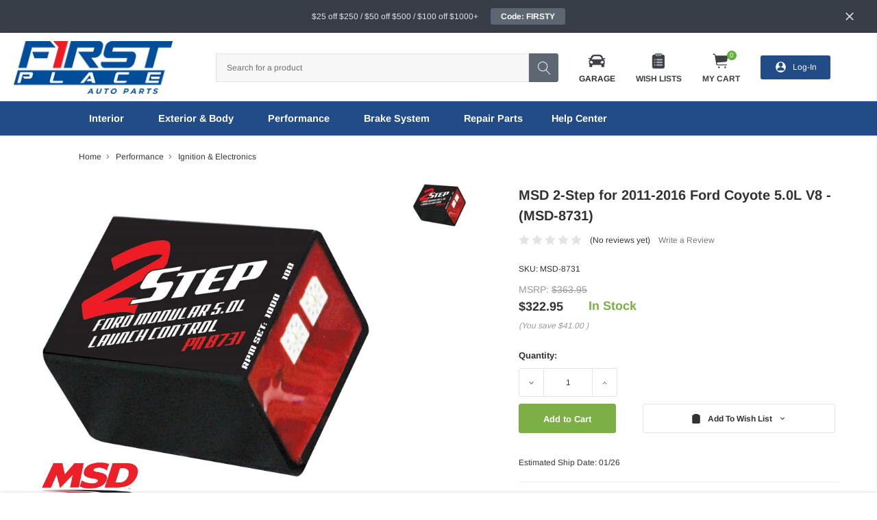

--- FILE ---
content_type: text/html; charset=UTF-8
request_url: https://fpautoparts.com/Performance/RPM-Controls-Two-Step-Module-Selector-MSD-8731
body_size: 48952
content:
<!DOCTYPE html>
<html class="no-js" lang="en">
    <head>
        <title>MSD | MSD-8731 | Engine RPM Limiter</title>
        <link rel="dns-prefetch preconnect" href="https://cdn11.bigcommerce.com/s-jm1erforss" crossorigin><link rel="dns-prefetch preconnect" href="https://fonts.googleapis.com/" crossorigin><link rel="dns-prefetch preconnect" href="https://fonts.gstatic.com/" crossorigin>
        <meta property="product:price:amount" content="322.95" /><meta property="product:price:currency" content="USD" /><meta property="og:url" content="https://fpautoparts.com/Performance/RPM-Controls-Two-Step-Module-Selector-MSD-8731" /><meta property="og:site_name" content="First Place Auto Parts" /><meta name="keywords" content="camaro parts, chevelle parts, impala parts, nova parts, gm truck parts, classic car parts"><meta name="description" content="Buy RPM Controls Two Step Module Selector at First Place. Free shipping on eligible purchases."><link rel='canonical' href='https://fpautoparts.com/Performance/RPM-Controls-Two-Step-Module-Selector-MSD-8731' /><meta name='platform' content='bigcommerce.stencil' /><meta property="og:type" content="product" />
<meta property="og:title" content="MSD 2-Step for 2011-2016 Ford Coyote 5.0L V8 - (MSD-8731)" />
<meta property="og:description" content="Buy RPM Controls Two Step Module Selector at First Place. Free shipping on eligible purchases." />
<meta property="og:image" content="https://cdn11.bigcommerce.com/s-jm1erforss/products/170061/images/274642/msd-2-step-for-2011-2016-ford-coyote-5.0l-v8-msd-8731__22498.1641479573.386.513.jpg?c=1" />
<meta property="pinterest:richpins" content="enabled" />
        
         
        <link href="https://cdn11.bigcommerce.com/s-jm1erforss/product_images/favicon-32x32.png?t=1585273581" rel="shortcut icon">
        <meta http-equiv="Content-Type" content="text/html; charset=utf-8"/>
        <meta name="theme-color" content="#323232">
        <meta name="viewport" content="width=device-width, initial-scale=1, maximum-scale=1, user-scalable='no'">

        <script>
            // Change document class from no-js to js so we can detect this in css
            document.documentElement.className = document.documentElement.className.replace('no-js', 'js');
        </script>

        <link data-stencil-stylesheet href="https://cdn11.bigcommerce.com/s-jm1erforss/stencil/3ca35610-cf01-013e-e114-2ab9d26301b8/e/26b30860-cbeb-013e-89a7-7e823c6b477a/css/theme-6380aa20-d222-013e-4d1f-26d149433510.css" rel="stylesheet">
        <link rel="stylesheet" href="https://fpautoparts.myconvermax.com/static/search.css">
        <link data-stencil-stylesheet href="https://cdn11.bigcommerce.com/s-jm1erforss/stencil/3ca35610-cf01-013e-e114-2ab9d26301b8/e/26b30860-cbeb-013e-89a7-7e823c6b477a/css/convermax-search-6380aa20-d222-013e-4d1f-26d149433510.css" rel="stylesheet">
        <!-- Start Tracking Code for analytics_facebook -->

<script>
!function(f,b,e,v,n,t,s){if(f.fbq)return;n=f.fbq=function(){n.callMethod?n.callMethod.apply(n,arguments):n.queue.push(arguments)};if(!f._fbq)f._fbq=n;n.push=n;n.loaded=!0;n.version='2.0';n.queue=[];t=b.createElement(e);t.async=!0;t.src=v;s=b.getElementsByTagName(e)[0];s.parentNode.insertBefore(t,s)}(window,document,'script','https://connect.facebook.net/en_US/fbevents.js');

fbq('set', 'autoConfig', 'false', '1256808794524144');
fbq('dataProcessingOptions', ['LDU'], 0, 0);
fbq('init', '1256808794524144', {"external_id":"248e1c6b-a6f6-4a8d-bff0-a925fa15d128"});
fbq('set', 'agent', 'bigcommerce', '1256808794524144');

function trackEvents() {
    var pathName = window.location.pathname;

    fbq('track', 'PageView', {}, "");

    // Search events start -- only fire if the shopper lands on the /search.php page
    if (pathName.indexOf('/search.php') === 0 && getUrlParameter('search_query')) {
        fbq('track', 'Search', {
            content_type: 'product_group',
            content_ids: [],
            search_string: getUrlParameter('search_query')
        });
    }
    // Search events end

    // Wishlist events start -- only fire if the shopper attempts to add an item to their wishlist
    if (pathName.indexOf('/wishlist.php') === 0 && getUrlParameter('added_product_id')) {
        fbq('track', 'AddToWishlist', {
            content_type: 'product_group',
            content_ids: []
        });
    }
    // Wishlist events end

    // Lead events start -- only fire if the shopper subscribes to newsletter
    if (pathName.indexOf('/subscribe.php') === 0 && getUrlParameter('result') === 'success') {
        fbq('track', 'Lead', {});
    }
    // Lead events end

    // Registration events start -- only fire if the shopper registers an account
    if (pathName.indexOf('/login.php') === 0 && getUrlParameter('action') === 'account_created') {
        fbq('track', 'CompleteRegistration', {}, "");
    }
    // Registration events end

    

    function getUrlParameter(name) {
        var cleanName = name.replace(/[\[]/, '\[').replace(/[\]]/, '\]');
        var regex = new RegExp('[\?&]' + cleanName + '=([^&#]*)');
        var results = regex.exec(window.location.search);
        return results === null ? '' : decodeURIComponent(results[1].replace(/\+/g, ' '));
    }
}

if (window.addEventListener) {
    window.addEventListener("load", trackEvents, false)
}
</script>
<noscript><img height="1" width="1" style="display:none" alt="null" src="https://www.facebook.com/tr?id=1256808794524144&ev=PageView&noscript=1&a=plbigcommerce1.2&eid="/></noscript>

<!-- End Tracking Code for analytics_facebook -->

<!-- Start Tracking Code for analytics_siteverification -->

<meta name="google-site-verification" content="jqs_HC11aMzH0ihMWZY5YKqB1sy3tQd6UzmGAMOO3G0" />
<meta name="facebook-domain-verification" content="xuc1jp9vtjzer3rrj6k3ufl576c31f" />

<!-- End Tracking Code for analytics_siteverification -->


<script type="text/javascript" src="https://checkout-sdk.bigcommerce.com/v1/loader.js" defer ></script>
<script src="https://www.google.com/recaptcha/api.js" async defer></script>
<script type="text/javascript">
var BCData = {"product_attributes":{"sku":"MSD-8731","upc":null,"mpn":"8731","gtin":null,"weight":null,"base":true,"image":null,"price":{"without_tax":{"formatted":"$322.95","value":322.95,"currency":"USD"},"tax_label":"Tax","rrp_without_tax":{"formatted":"$363.95","value":363.95,"currency":"USD"},"saved":{"formatted":"$41.00","value":41,"currency":"USD"},"map_price_without_tax":{"formatted":"$270.95","value":270.95,"currency":"USD"}},"stock":29,"instock":true,"stock_message":null,"purchasable":true,"purchasing_message":null,"call_for_price_message":null}};
</script>
<!-- Global site tag (gtag.js) - Google Ads: 668039198 -->
<script async src="https://www.googletagmanager.com/gtag/js?id=AW-668039198"></script>
<script>
  window.dataLayer = window.dataLayer || [];
  function gtag(){dataLayer.push(arguments);}
  gtag('js', new Date());
  gtag('config', 'AW-668039198');
</script>
<script>
  gtag('config', 'AW-668039198/3MB5CNr51uIBEJ7wxb4C', {
    'phone_conversion_number': '(877) 797-1969'
  });
</script>
<script>(function(w,d,t,r,u){var f,n,i;w[u]=w[u]||[],f=function(){var o={ti:"56047578"};o.q=w[u],w[u]=new UET(o),w[u].push("pageLoad")},n=d.createElement(t),n.src=r,n.async=1,n.onload=n.onreadystatechange=function(){var s=this.readyState;s&&s!=="loaded"&&s!=="complete"||(f(),n.onload=n.onreadystatechange=null)},i=d.getElementsByTagName(t)[0],i.parentNode.insertBefore(n,i)})(window,document,"script","//bat.bing.com/bat.js","uetq");</script>
<script type="application/ld+json">
{
  "@context": "https://schema.org",
  "@type": "AutoPartsStore",
  "name": "First Place Auto Parts",
  "image": "https://cdn11.bigcommerce.com/s-jm1erforss/images/stencil/240x100/designcrowd_4xe5h6hzxg52gvgcg62wm4mx55_image_1_1576082418__05168.original.jpg",
  "@id": "https://fpautoparts.com/#auto-parts-store",
  "url": "https://fpautoparts.com/",
  "telephone": "1 (877) 797-1969",
  "address": {
    "@type": "PostalAddress",
    "streetAddress": "2175 Deerfield Road",
    "addressLocality": "Lebanon",
    "addressRegion": "OH",
    "postalCode": "45036",
    "addressCountry": "US"
  },
  "geo": {
    "@type": "GeoCoordinates",
    "latitude": 39.4032941,
    "longitude": -84.210662
  },
  "openingHoursSpecification": {
    "@type": "OpeningHoursSpecification",
    "dayOfWeek": [
      "Monday",
      "Tuesday",
      "Wednesday",
      "Thursday",
      "Friday"
    ],
    "opens": "08:00",
    "closes": "17:00"
  },
  "sameAs": [
    "https://www.facebook.com/firstplaceautoparts/",
    "https://twitter.com/firstplace_auto",
    "https://www.instagram.com/firstplaceautoparts/",
    "https://www.linkedin.com/company/first-place-auto-parts/"
  ] 
}
</script><!-- Hotjar Tracking Code for https://fpautoparts.com -->
<script>
    (function(h,o,t,j,a,r){
        h.hj=h.hj||function(){(h.hj.q=h.hj.q||[]).push(arguments)};
        h._hjSettings={hjid:2580834,hjsv:6};
        a=o.getElementsByTagName('head')[0];
        r=o.createElement('script');r.async=1;
        r.src=t+h._hjSettings.hjid+j+h._hjSettings.hjsv;
        a.appendChild(r);
    })(window,document,'https://static.hotjar.com/c/hotjar-','.js?sv=');
</script><script nonce=""></script >
</script>
<script data-cfasync="false" data-cookieconsent="ignore" id="wsa-tag-manager-javascript-h-test" nonce="">!function(w,d){w.TagRocket=w.TagRocket||{};var T=w.TagRocket;function a(s){var e=d.createElement('script'),h=d.getElementsByTagName('head')[0];e.appendChild(d.createTextNode(s));h.insertBefore(e,h.firstChild)}a('()=>{};window.arrowFunctions=1');a('async function a(){};window.asyncFunctions=1');var t,m=new Date().toISOString(),q='wsa-tag-manager-javascript-',z,a=function(s,e){w.dataLayer=w.dataLayer||[];if(!w.gtag){w.gtag=function(){dataLayer.push(arguments)};gtag('js',new Date);t=d.createElement('script');t.async=!0;t.setAttribute('src','https://www.googletagmanager.com/gtag/js?id=G-7XTJM93TLW');d.head.appendChild(t)};if(!z)gtag('config','G-7XTJM93TLW',{groups:'TagRocketErrorTracking',send_page_view:false});z=1;console.error('Tag Rocket: '+s);gtag('event','app_error',{send_to:'G-7XTJM93TLW',scope:s,description:s+' 3.45.4 '+e,message:e,app_version:'3.45.4',automatic:0,tag_rocket_version:'1.93',pagedatetime:m,datetime:m,ua:navigator.userAgent,tags:"unknown",environment:'Production'});},p=function(){if(!T.ts&&!d.getElementById(q+'second'))a('Header Script Missing','h');else if(!T.ts)a('Header Script Failure','h');if(!T.tm&&!d.getElementById(q+'main'))a('Footer Script Missing','h');else if(!T.tm)a('Footer Script Failure','h')};if(w.addEventListener)w.addEventListener('DOMContentLoaded',p);else w.attachEvent('onDOMContentLoaded',p)}(window,document)</script>
<script data-cfasync="false" data-cookieconsent="ignore" id="wsa-tag-manager-javascript-second" nonce="">
/*
    Web Site Advantage: Tag Rocket App Head [1.93.61732]
    https://bigcommerce.websiteadvantage.com.au/tag-rocket/
    Copyright (C) 2020 - 2025 Web Site Advantage
*/
"use strict";
!function(w,d){w.TagRocket=w.TagRocket||{};var T=w.TagRocket;T.tags='ga4';T.scc='US';T.seu=false;w.dataLayer=w.dataLayer||[];function dummy(){function gtag(){}}T.gq=[];w.gtag=function(){T.gq.push(arguments)};w.gtagu=function(){dataLayer.unshift(arguments)};w.gtag.fake=!0;T.l='';var eet=new Date,eei=0,eer=0,eea='G-7XTJM93TLW';T.ecq=[];T.ec=function(){if(T.consent.analytics)gtag.apply(null,arguments);else T.ecq.push(arguments)};T.a=function(s,e,c,o){try{if(!eei){eei=1;w.dataLayer=w.dataLayer||[];if(!w.gtag||w.gtag.fake){w.gtag=function(){dataLayer.push(arguments)}}T.ec('config',eea,{groups:'TagRocketErrorTracking',send_page_view:false})}if(!eer){eer=1;T.ct=c;console.error('Tag Rocket: '+s+': '+e,o||'');T.ct=1;var z = e.substring(0,255);T.ec('event','app_error',{send_to:eea,scope:s,description:s+' 3.45.4 '+z,message:z,app_version:'3.45.4',automatic:0,tag_rocket_version:'1.93',pagedatetime:eet.toISOString(),datetime:new Date().toISOString(),ua:navigator.userAgent,tags:T.tags,timesinceload:new Date-eet,environment:'Production'});eer=0}}catch(x){try{T.ec('event','app_error',{send_to:eea,scope:'AppErrorError',description:'3.45.4 '+x,message:''+x,app_version:'3.45.4',tag_rocket_version:'1.93',pagedatetime:eet.toISOString(),datetime:new Date().toISOString(),ua:navigator.userAgent,tags:T.tags,timesinceload:new Date-eet,environment:'Production'});}catch(y){}}};T.eq=T.eq||[];if(!T.ef){if(typeof w.onerror=='object'){if(w.addEventListener){w.addEventListener('error',function(){T.ef.apply(T,arguments)},{passive:!0,capture:!0});}else if(w.attachEvent){w.attachEvent('onerror',function(){T.ef.apply(T,arguments)});}}}T.ef=function(){T.eq.push(arguments)};if(!T.cf){T.cq=T.cq||[];T.cf=function(){T.cq.push(arguments)};T.ce=console.error;console.error=function(){T.ce.apply(console,arguments);T.cf.apply(T,arguments)}};try{T.bJ='';T.app={a:'3.45.4',v:'1.93.61732',d:'2025/02/03 20:56'};T.d='USD';T.L='USD';T.bK="MSD | MSD-8731 | Engine RPM Limiter";T.bw=d.getElementsByTagName('head')[0];T.bL="eyJ0eXAiOiJKV1QiLCJhbGciOiJFUzI1NiJ9.eyJjaWQiOlsxXSwiY29ycyI6WyJodHRwczovL2ZwYXV0b3BhcnRzLmNvbSJdLCJlYXQiOjE3NjkyNTI5MTEsImlhdCI6MTc2OTA4MDExMSwiaXNzIjoiQkMiLCJzaWQiOjEwMDA4NjY4MDQsInN1YiI6IkJDIiwic3ViX3R5cGUiOjAsInRva2VuX3R5cGUiOjF9.yGCQEiUpmnm-oFfOx4wHghOoPTZ1pK2EjacHVcOKkdjopMNYS7gNyiV8iAOSXI3X12pqNrui2i2WABqMe6bN0w";T.aF=function(a){return Array.from(d.querySelectorAll(a))};T.cS=function(a){var b=T.aK(a,'data-entity-id');return b&&!isNaN(parseInt(b,10))};T.j=function(a){return typeof a!=='undefined'&&a!==null};T.G=function(a){return a===0||(T.j(a)&&a!==''&&!isNaN(a))};T.da=function(a,b,c){var e=String.fromCodePoint,f=[].slice.call(a).map(function(g){if(c||typeof(g)==='function')return g;try{return T.cc(g)}catch(h){if(Array.isArray(g)){return [].concat(g)}else return g}});if(T.ax(f)&&e){f[0]=e(b)+' %cTag Rocket: %c'+f[0];f.splice(1,0,'color:none;');f.splice(1,0,'color:#28a300;')}return f};T.bu=function(){console.warn.apply(console,T.da(arguments,0x1F6A8,1))};T.I=function(a,b){return a.sort(function(c,e){return e.price*e.quantity-c.price*c.quantity}).slice(0,b)};T.A=function(a,b){var c,e,f=T.ax(a);if(a&&f)for(c=0;c<f;c++){e=b(a[c],c);if(typeof e!=='undefined')return e}};T.bU=function(a,b){if(a&&T.ax(a))for(var c=0;c<T.ax(a);c++){if(a[c]===b)return true}};T.bC=function(a,b){if(!b||!a)return a;var c=b.split('.'),e=a[c.shift()];return T.bC(e,c.join('.'))};T.b=function(a,b,c,e){try{c&&b.apply(this,e)}catch(f){T.a(a,''+f,1,f)}};T.aN=function(a,b,c,e){var f=function(){T.b.call(this,'SB24',c,1,arguments)};e=e||!1;a.addEventListener&&a.addEventListener(b,f,{passive:!0,capture:e})||a.attachEvent&&a.attachEvent('on'+b,f)};T.m=function(a,b){T.aN(w,a,function(a){if(!b.done){b.done=1;b(a)}})};T.bm=function(a,b){return JSON.stringify(a,b)};T.bp=function(a){return a&&JSON.parse(a)};T.cc=function(a){return T.bp(JSON.stringify(a))};T.cb=function(a){return T.bm(a)=='{}'};T.n=function(a){var b=Object(a),c,e,f,g=arguments;for(c=1;c<g.length;c++){e=g[c];if(e!=null){for(f in e){if(Object.prototype.hasOwnProperty.call(e,f))b[f]=e[f];}}}return b;};T.ax=function(a){return a.length};T.be=function(a){try{if(!localStorage||T.cZ)return !1;return localStorage.removeItem(a)}catch(b){T.a('SB63','Incognito Safari has blocked localStorage. This stops us tracking things like add to cart events',1,b);T.cZ=!0}};T.aO=function(a){try{if(!localStorage||T.cZ)return !1;return localStorage.getItem(a)}catch(b){T.a('SB61','Incognito Safari has blocked localStorage. This stops us tracking things like add to cart events',1,b);T.cZ=!0}};T.aP=function(a,b){try{if(!localStorage||T.cZ)return !1;localStorage.setItem(a,b)}catch(c){T.a('SB60','Incognito Safari has blocked localStorage. This stops us tracking things like add to cart events',1,c);T.cZ=!0}};T.bW=function(a){var b=d.cookie.match(new RegExp('(^| )'+a+'=([^;]+)'));return b&&unescape(b[2])||''};T.f=function(){var a=navigator;return a.connection||a.mozConnection||a.webkitConnection};T.g=function(a,b){b=b||255;if(!a)return '(missing)';a=(''+a).trim().replace(/ *(\r\n|\n|\r) */gm,' ');if(T.ax(a)<=b)return a;return a.substring(0,b-3)+'...'};T.cr=function(a,b){var c='',e='';switch(b){case 'AU':c='0011';e='61';break;case 'US':case 'CA':c='011';e='1';break;case 'GB':c='011';e='44';break;case 'IT':c='00';e='39';break;}a=a.replace(/[^\d+]+/g,'');if(c)a=a.replace(new RegExp('^'+c),'+');if(a[0]!='+'&&e){a='+'+e+a.replace(/^0/,'');}return a};T.aM=function(a,b){return a.hasAttribute(b)};T.aK=function(a,b){if(a.getAttribute)return T.g(a.getAttribute(b))};T.aJ=function(a,b){var c='data-tagrocket-'+b;if(T.aM(a,c))return 0;a.setAttribute(c,'1');return 1};T.aS=function(a,b,c,e){var f=setInterval(function(){T.b(a,function(){try{c()}catch(g){if(b)clearInterval(f);throw g}},1)},e);return f};T.bE=function(a,b,c){if(a)clearTimeout(a);return setTimeout(b,c)};T.aL=function(a,b,c){return setTimeout(a,b,'Tag Rocket '+(c||''))};T.cY=new TextEncoder();T.av=function(a){return T.cY.encode(JSON.stringify(a)).byteLength;};T.aB=function(a){return a.trim().toLowerCase().replace(/([^a-z0-9 _])/g,'').replace(/ +/g,'_')};T.cX=function(a){d.getElementsByTagName('head')[0].appendChild(a)};T.cW=function(a,b,c){if(d.querySelector('link[rel="preload"][href="'+a+'"]'))return;c=c||{};c.rel='preload';c.href=a;c.as=b;T.cV('link',c)};T.cV=function(a,b,c){b=b||{};if(b.onvisible&&d.hidden){var e={};if(b.crossOrigin)e.crossOrigin=b.crossOrigin;T.cW(b.src,a,e);T.m('visibilitychange',function(){T.cV(a,b,c)});return};var f=d.createElement(a),g;if(b.id&&d.getElementById(b.id))return;for(var h in b){f.setAttribute(h,b[h])}f.onload=f.onreadystatechange=function(){g=f.readyState;if(!g||g=='loaded'||g=='complete'){if(c)c();c=null}};T.cX(f);return f};T.as=function(a,b,c){b=b||{};b.src=a;if(!T.j(b.async))b.async=!0;if(!T.j(b.onvisible))b.onvisible=!0;T.cV('script',b,c);};T.cx=function(a){if(T.aM(a,'data-list-name'))return T.aK(a,'data-list-name');if(a.parentElement)return T.cx(a.parentElement)};T.h=function(){var a=d.querySelector('head meta[name="description"]');if(a)return T.aK(a,'content');};T.cd=function(a){var b=w.location.href.match(new RegExp('[?&]'+a+'=([^&]*)'));return decodeURIComponent(b&&b[1]||'')};T.cR=function(a,b,c){if(w.MutationObserver)T.m('DOMContentLoaded',function(){c=c||{childList:!0,subtree:!0};b=b||d.body;if(!b)throw 'no target';new MutationObserver(a).observe(b,c)})};T.cF='NewPromotionsAdded';T.cT=[];T.cU=0;T.bH=function(){T.cR(function(a){a.forEach(function(b){T.A(b.addedNodes,function(c){if(T.aK(c,'data-event-type')=='promotion'&&T.aJ(c,'found')){T.cT.push(c)}if(c.querySelectorAll)T.A(c.querySelectorAll("[data-event-type='promotion']"),function(e){if(T.aJ(e,'found')){T.cT.push(e)}})})});if(T.ax(T.cT)&&!T.cU){T.cU=T.aL(function(){T.cU=0;T.at(T.cF,{elements:T.cT});T.cT=[];},100,'New Promotions Added')}});};T.cD='NewProductsAdded';T.cP=[];T.cQ=0;T.bG=function(a){T.cR(function(b){b.forEach(function(c){T.A(c.addedNodes,function(e){if(T.aK(e,'data-event-type')=='list'&&T.cS(e)&&T.aJ(e,'found')){T.cP.push(e)}if(e.querySelectorAll)T.A(e.querySelectorAll("[data-event-type='list']"),function(f){if(T.cS(f)&&T.aJ(f,'found')){T.cP.push(f)}})})});if(T.ax(T.cP)){if(T.cQ)clearTimeout(T.cQ);T.cQ=T.aL(function(){T.at(T.cD,{elements:T.cP});T.cP=[];T.cQ=0},500,'New Products Added')}},a||d.body)};T.U='PromotionsVisible';T.cE=function(a){T.at(T.U,a)};T.aC=function(a,b) {var c,e=[];T.A(a.infos||a.items||a,function(f){c=f.product||f;if(!c.completed){e.push(c);}});if (T.ax(e)&&T.cd('showHidden')!='true'){T.a('SB55e',''+T.ax(e)+' incomplete products on '+b+' '+e[0].productId+' '+e[0].name,1,e);}};T.cA=function(a,b){var c="[data-event-type='list'][data-entity-id='[[id]]']".replace('[[id]]',a);if(b)c="[data-list-name='"+b.replace(/['"\\]/g,'\\$&')+"'] "+c;return d.querySelector(c)};T.z='ProductsVisible';T.cB=function(a){if(T.aD||T.bB)a.search=T.aD||T.bB;T.aC(a,T.z);T.at(T.z,a)};T.cM=function(a){T.b('SB19b',function(){var b,c={},e;T.A(a,function(f){if(!f.seen){f.seen=1;b=f.callback.name+f.id;if(!c[b])c[b]=[];c[b].push(f)}});for(var g in c){e=c[g][0];e.callback({infos:c[g],list:e.list})}},1)};T.cN=0;T.cO=[];T.aN(w,'visibilitychange',function(){if(T.ax(T.cO)){T.cM(T.cO);T.cO=[]}});T.cI=function(a){a.visibleTime=0;var b,c=new IntersectionObserver(function(e){if(e[0].isIntersecting){a.lastVisible=new Date;a.trigger='visible';b=T.aL(function(){c.disconnect();T.cO.push(a);if(T.cN)return;T.cN=T.aL(function(){T.cN=0;if(T.ax(T.cO)){T.cM(T.cO);T.cO=[];}},1000,'Visible Ticking')},2000-a.visibleTime,'On First Visible')}else{if(b)clearTimeout(b);if(a.lastVisible){a.visibleTime+=new Date-a.lastVisible;a.lastVisible=0}}},{threshold:[0.5]});c.observe(a.e)};T.cK=[];T.cL=0;T.cJ=function(a){T.cK.push(a)};T.bI=function(){T.b('SB18',function(){var b,c,e=0,f=1;function g(a){if(a.seen)return false;if(a.e&&a.e.getBoundingClientRect){try{b=a.e.getBoundingClientRect();}catch(h){}if(b){return_rect.top>-b.height/2&&b.left>-b.width/2&&b.bottom-b.height/2<=(w.innerHeight||d.documentElement.clientHeight)&&b.right-b.width/2<=(w.innerWidth||d.documentElement.clientWidth)}}return a.percent<T.cL}function i(j,k){if(!k&&c)return;clearTimeout(c);c=T.aL(function(){c=0;T.b('SB18a',function(){l()},1)},j,'Scroll Tick '+k)}function l(){var m=[],n=1,o,p,q,r=d.body,s=d.documentElement;q=w.pageYOffset,p=w.innerHeight;if(r&&r.scrollHeight){if(f==1)f=r.scrollHeight;if(s.clientHeight)n=s.clientHeight;if(q&&p)n=q+p;}o=n/f;if(o>T.cL){T.cL=o;e=n;T.b('SB18b',function(){T.A(T.cK,function(a){a.trigger='scroll '+o;if(g(a)&&T.ax(m)<=5)m.push(a)});if(T.ax(m)){T.cM(m);i(5500,1)}},1);}}T.aN(d,'scroll',function(){i(1000,0);});T.m('load',function(){l()})},1);};T.cC=function(a){if(a.e&&('IntersectionObserver' in window)){T.cI(a)}else{T.cJ(a)}};T.cH=function(a,b,c,e,f){var g=new XMLHttpRequest();e=e||3;f=f||1;g.onreadystatechange=function(){if(this.readyState==4){if(this.status!=200){if(f<e){T.aL(function(){T.cH(a,b,c,e,f+1)},1000,'XMLHttpRequest Retry '+f)}else{T.a('SB36','Request Failed after '+f+' attempts : '+a+' '+this.status,1,g);b(0,this.status)}}else{b(1,g.responseText?T.bp(g.responseText):'-missing-')}}};g.open(c?'POST':'GET',a,true);g.withCredentials=true;g.setRequestHeader('Content-type','application/json');if(c){g.setRequestHeader('Authorization','Bearer '+T.bL);g.send(T.bm({query:c}))}else{g.send()}};T.cG=function(a,b,c,e,f){if(w.location.href.indexOf('googleusercontent.com')>0){c(0,'googleusercontent.com')}else{e=e||4;f=f||1;b=b||{};w.fetch(a,b).then(function(g){if(g.ok){g.text().then(function(h){var i;try{i=T.bp(h)}catch(j){throw 'JSON parse error '+j+' '+a}try{c(i?1:0,i||'-empty-')}catch(j){throw 'onComplete error '+j+' '+a}})}else{if(f<e){T.aL(function(){T.cG(a,b,c,e,f+1)},1000*f,'Fetch '+f)}else{T.a('SB30','Fetch '+f+' Last Fail '+a+' '+g.status,1,g);try{c(0,g.status)}catch(j){T.a('SB30b','Fetch '+a+' onComplete '+(k.message||k),1,k)}}}}).catch(function(k){if(!k.message||!k.message.match(/^(cancel|annul|brochen|NetworkError when|Failed to fetch|취소됨)/)){if(f<e){T.aL(function(){T.cG(a,b,c,e,f+1)},1000,'Fetch Error '+f+1)}else{T.a('SB29','Fetch '+f+' Last Error '+a+' '+(k.message||k),1,k);c(0,k.message||k)}}else c(-1,k.message||k)})}};T.cm=function(a,b){var c='/graphql';if(w.fetch){T.cG(c,{method:'POST',credentials:'same-origin',headers:{'Content-Type':'application/json',Authorization:'Bearer '+T.bL},body:T.bm({query:a})},b)}else{T.cH(c,b,a)}};T.aX=function(a,b){if(w.fetch){T.cG(a,{credentials:'include'},b)}else{T.cH(a,b)}};T.aI=function(){T.p(T.cF,function(a){T.aG(T.aH(a.elements))})};T.aG=function(a){T.A(a,function(b){if(!b.e)b.e=d.querySelector("[data-event-type='promotion'][data-entity-id='[[id]]']".replace('[[id]]',b.id));var c=b.location=='top'?0.1:0.9;if(b.e){if(T.aJ(b.e,'registered')){T.aN(b.e,'click',function(){T.at(T.W,b)})}}T.cC({id:'',e:b.e,promotion:b,percent:c,callback:T.cE})})};T.W='PromotionClicked';T.aA=function(){T.p(T.cD,function(a){T.aE(a.elements)})};T.cz=0;T.az=function(a,b){T.cz++;T.A(a.items,function(c,e){if(!b||T.bU(b,c)){c.e=c.e||T.cA(c.productId,a.listName);var f={id:T.cz,e:c.e,product:c,list:a};if(c.e){if(T.aJ(c.e,'registered')){T.aN(c.e,'click',function(){if(!f.seen)T.cB({infos:[f],list:a});T.at(T.w,f);})}}f.callback=T.cB;f.percent=e/T.ax(a.items);T.cC(f);}})};T.w='ProductClicked';T.aH=function(a){var b,c,e,f,g=[];if(!a)a=T.aF("[data-event-type='promotion'][data-entity-id]");T.A(a,function(h){b=T.aK(h,'data-entity-id');c=T.aK(h,'data-name');e=T.aK(h,'data-position');f={e:h};if(b)f.id=parseInt(b,10);if(c)f.name=c;if(e)f.location=e;g.push(f)});return g};T.aE=function(a){var b,c,e=[],f=T.cw(e,a);if(T.ax(e)){T.ay({reason:'List',items:e},function(g){for(b in f){c=f[b];if(T.bJ)c.category=T.bJ;T.az(c,g.items)}})}};T.cv=[];T.cw=function(a,b){var c,e,f,g,h,i={},j,k,l,m,n,o,p='data-tagrocket-searchprovider';T.A(b,function(q){j=T.cx(q)||'Page: '+T.bK;c=j.split(':')[0].trim();m=j;if(m.indexOf(':')>-1)m=m.split(':')[1].trim();i[j]=i[j]||{id:T.aB(j),type:c,listName:j,name:m,items:[]};n=T.cv[j]||0;f=T.aK(q,'data-entity-id');e=T.aK(q,'data-product-price');l=T.aK(q,'data-product-category');g=T.aK(q,'data-name');h=T.aK(q,'data-product-brand');o=T.aK(q,'data-position');k={e:q,index:n};if(f)k.productId=parseInt(f,10);if(isNaN(k.productId)){if(!T.cy&&f&&f.indexOf('{')!=0&&f.indexOf('blogid')!=0&&f.indexOf('pageid')!=0){T.cy=1;T.a('SB43','Page contains invalid data-entity-id value: '+f,1,q)}}else{T.aJ(q,'found');if(T.G(e))k.price=parseFloat(e);if(l)k.category={path:l,breadcrumbs:[l]};if(T.aM(q,p))k.searchprovider=T.aK(q,p);if(T.d)k.currency=T.d;if(!isNaN(o))k.index=parseInt(o,10)-1;T.cv[j]=n+1;a.push(k);i[j].items.push(k)}});return i};T.bl=function(a){var b='(unknown)';if(a&&a.nodeName){b=a.nodeName.toLowerCase();if(b=='body')return 'html>body';if(b=='head')return 'html>head';if(a.id)return b+'#'+a.id;if(a.className&&T.ax(a.className))b+='.'+a.className.split(/[ ,]+/).join('.');if(a.parentElement)b=T.bl(a.parentElement)+'>'+b;return b}};T.C=function(a,b){if(isNaN(a))return a;if(!b)b=0;var c=Math.pow(10,b),e=Number.EPSILON||2.220446049250313e-16;return Math.round((a+e)*c)/c};T.cu='GetValue';T.getProductId=function(a,b,c,e,f){if(c.type=='giftCertificate')return c.type;var g=(c.isVariant&&f?f:e);if(g.length<1)return;return (T.A(g.split('||'),function(h){if((h.indexOf('[[psku]]')<0||c.productSku)&&(h.indexOf('[[pmpn]]')<0||c.productMpn)&&(h.indexOf('[[pupc]]')<0||c.productUpc)&&(h.indexOf('[[pgtin]]')<0||c.productGtin)&&(h.indexOf('[[vname]]')<0||c.variantName)&&(h.indexOf('[[vid]]')<0||c.variantId)&&(h.indexOf('[[vsku]]')<0||c.variantSku)&&(h.indexOf('[[vmpn]]')<0||c.variantMpn)&&(h.indexOf('[[vupc]]')<0||c.variantUpc)&&(h.indexOf('[[vgtin]]')<0||c.variantGtin))return h})||'[[pid]]').replace(/\[\[pid\]\]/ig,c.productId).replace(/\[\[pmpn\]\]/ig,c.productMpn).replace(/\[\[pupc\]\]/ig,c.productUpc).replace(/\[\[pgtin\]\]/ig,c.productGtin).replace(/\[\[psku\]\]/ig,c.productSku).replace(/\[\[vname\]\]/ig,c.variantName).replace(/\[\[vid\]\]/ig,c.variantId).replace(/\[\[vsku\]\]/ig,c.variantSku).replace(/\[\[vmpn\]\]/ig,c.variantMpn).replace(/\[\[vupc\]\]/ig,c.variantUpc).replace(/\[\[vgtin\]\]/ig,c.variantGtin)};T.userData={};T.userData.customer_group_name="Retail";T.userData.customer_group_id='1';T.cs='UserDataUpdated';T.bd=function(b){T.userData.updated=!0;try{var c=b.billingAddress;if(c.phone)c.phone=T.cr(c.phone,c.countryCode);if(c.email)T.userData.email=c.email.trim().toLowerCase();if(c.phone)T.userData.phone=c.phone;if(c.firstName)T.userData.first_name=c.firstName;if(c.lastName)T.userData.last_name=c.lastName;if(c.address1)T.userData.street=c.address1;if(c.address2)T.userData.street+=', '+c.address2;if(c.city)T.userData.city=c.city;if(c.stateOrProvince)T.userData.state=c.stateOrProvince;if(c.postalCode)T.userData.postal_code=c.postalCode;if(c.countryCode)T.userData.country_code=c.countryCode;}catch(e){T.a('SB56','Failed to update user data',1,e);}T.at(T.cs,T.userData);};T.cn=function(a,b){if(a.variants.edges){return T.A(a.variants.edges,function(c){if(c.node.entityId==b)return c.node})}};T.co=function(a){var b='',c;T.A(a.options.edges,function(e,f){c=e.node;if(f)b+=', ';b+=c.displayName+':';T.A(c.values.edges,function(g){b+=' '+g.node.label})});return b};T.ck='ProductDataGathered';T.cl='CartDataGathered';T.ay=function(a,b){T.b('SB26c',function(){var c=a.cart,e,f,g,h,i=[],j=[],k=T.cd('showHidden')=='true';if(a.reason==T.F){g=T.cd('sku');h=a.items[0].sku||g;}if(c){c.items=[];var l=c.lineItems;if(l)T.A([].concat(l.physicalItems,l.digitalItems,l.giftCertificates),function(m){if(c.currency&&c.currency.code)m.currency=c.currency.code;if(!T.G(m.price))m.price=m.salePrice;if(!T.G(m.price))m.price=m.list_price;if(m.type=='giftCertificate'){m.price=m.amount;m.productId='giftCertificate';m.quantity=1;m.isTaxable=m.taxable;m.completed=!0}if(m&&!m.parentId)c.items.push(m)});else{T.a('SB26b','Missing lineItems '+a.reason+' '+T.bm(a.response||c),1,c);return}}e=a.items||c.items;a.items=e;if(c)c.items=e;T.products=T.products||[];T.products.push(e);if(c){if(T.d&&!c.currency)c.currency={code:T.d};var n,o=0,p=c.baseAmount,q=c.cartAmount,r=c.coupons;if(p&&q)c.totalDiscount=p-q;if(r)c.couponCodes=r.map(function(s){return s.code}).join(', ')}T.A(e,function(t){var u=t.discountAmount,v=t.couponAmount;if(!t.productId&&t.product_id)t.productId=t.product_id;if(!t.variantId&&t.variant_id)t.variantId=t.variant_id;n=0;if(u)n+=u;if(v){n+=v;if(c&&c.couponCodes)t.couponCodes=c.couponCodes}if(n){t.totalDiscount=n;o+=n}if(t.type!='giftCertificate'&&t.productId&&!T.bU(i,t.productId))i.push(t.productId);if(t.variantId)j.push({p:t.productId,v:t.variantId});});if(c&&c.orderAmount)c.totalDiscount=(c.discountAmount||0)+o;if(!T.ax(i)){b(a)}else{a.requests=0;x(i);}function x(i){a.requests++;var y=i.slice(0,25),z=j.filter(function(t){return T.bU(y,t.p)&&!T.bU(z,t.v)}).map(function(t){return t.v});f='query Products{site{';if(h){f+='id:product(entityId:'+e[0].productId+'){entityId sku mpn upc gtin} product(sku:'+T.bm(h)+'){'}else{f+='products(first:25 entityIds:'+T.bm(y)+'){edges{node{'}f+='entityId sku name path defaultImage {url (width: 1000)}mpn upc gtin brand {name} categories{edges{node{name entityId breadcrumbs(depth:10 first:50){edges{node{name}}}}}}';if(c&&T.ax(z)){if(T.ax(z)>250)T.a('SB26','Can only get 250 variants. There are '+T.ax(z),1,z);f+='variants(first:250 entityIds:'+T.bm(z.slice(0,250))+'){edges{node{entityId mpn upc gtin options(first:50){edges{node{displayName values(first:50){edges{node{label}}}}}}}}}';}f+='twoVariants:variants(first:2){edges{node{entityId sku}}}';if(!h)f+='}}';f+='}}}';T.cm(f,function(aa,ab){T.b('SB32',function(){if(aa>0){if(ab.errors&&T.ax(ab.errors))throw 'graphql '+ab.errors[0].message;T.A(e,function(t){var ac,ad,ae,af,ag,ah,ai,aj,ak,al,am,an;if(h){ah=T.bC(ab,'data.site.product');ai=T.bC(ab,'data.site.id.sku');aj=T.bC(ab,'data.site.id.mpn');ak=T.bC(ab,'data.site.id.upc');al=T.bC(ab,'data.site.id.gtin');delete t.productSku}else{am=T.bC(ab,'data.site.products.edges');if(!am)T.a('SB32x',T.bm(ab),1,ab);ah=T.A(am,function(ao){if(!ao||!ao.node)T.a('SB32z',T.bm(ab),1,ab);if(ao&&ao.node&&ao.node.entityId==t.productId)return ao.node});if(ah)ai=ah.sku}if(ah){t.completed=!0;var ap,aq=[],ar=t.sku,as=ah.name,at=ah.path,au=ah.defaultImage,av=ah.mpn,aw=ah.upc,ax=ah.gtin,ay=ah.brand,az=t.variantId;ar=ar||h;if(ai)t.productSku=ai;if(ar&&ai!=ar)t.variantSku=ar;if(as)t.name=as;if(au){t.defaultImage=au;if(au.url)au.data=au.url.replace('/1000w/','/{:size}/')};if(at)t.url='https://fpautoparts.com'+at;if(h){if(aj)t.productMpn=aj;else delete t.productMpn;if(ak)t.productUpc=ak;else delete t.productUpc;if(al)t.productGtin=al;else delete t.productGtin;if(av&&aj!=av)t.variantMpn=av;if(aw&&ak!=aw)t.variantUpc=aw;if(ax&&al!=ax)t.variantGtin=ax;}else{if(av)t.productMpn=av;if(aw)t.productUpc=aw;if(ax)t.productGtin=ax;}if(ay&&ay.name)t.brand=ay.name;if(az&&c){an=T.cn(ah,az);if(an){if(an.options)t.variantName=T.co(an);if(an.mpn)t.variantMpn=an.mpn;if(an.upc)t.variantUpc=an.upc;if(an.gtin)t.variantGtin=an.gtin}else{T.a('SB27','Failed to get extra variant information for variant: '+az,1,ah);t.variantName='(id='+az+')'}};t.isVariant=(ar&&(!ai||ai!=ar))==!0;ag=T.bC(ah,'twoVariants.edges');if(T.ax(ag)>0){ap=ag[0].node;if(!t.isVariant)t.hasVariants=T.ax(ag)>1||!(t.productSku==ap.sku||ap.sku=='');if(T.ax(ag)<2&&!t.variantId)t.variantId=ap.entityId};t.categories=aq;ae=T.bC(ah,'categories.edges');T.A(ae,function(ba){if(!ba||!ba.node){T.a('SB32c',T.bm(ae),1,ae)}else{ad={id:ba.node.entityId,name:ba.node.name,breadcrumbs:[]};aq.push(ad);af=T.bC(ba,'node.breadcrumbs.edges');if(!af){T.a('SB32b',T.bm(ae),1,ae)}else{T.A(af,function(bb){ad.breadcrumbs.push(bb.node.name);});ad.path=ad.breadcrumbs.join("/");if(!ac||ac.id>ad.id)ac=ad}}});t.category=ac}})}else{if(aa==0)T.a(a.reason,'Failed to get extra information for '+T.ax(y)+',ok='+aa+',status='+ab,1,y)}if(T.ax(i)>25){x(i.slice(25))}else{if(aa>0&&!c&&w.location.href.indexOf('translate.goog')<0){var bc=[];T.A(e,function(t){if(!t.completed)bc.push(t)});if(T.ax(bc)&&!k){if(g)T.a('SB55d','Could not get extra product data for URL sku '+g,1,{issues:bc,items:e});else if(h)T.a('SB55a','Could not get extra product data for sku '+h,1,{issues:bc,items:e});else T.a('SB55b',a.reason+' '+a.requests+' Could not get extra product data for '+T.ax(bc)+' out of '+T.ax(e)+' items. '+bc[0].productId,1,{issues:bc,items:e});T.a('SB55c',T.bm(ab),1,ab)}}if(a.reason==T.F&&e&&!e[0].variantId&&T.cp)e[0].variantId=T.cp;b(a)}},1)})}},1)};T.cg=[];T.p=function(a,b,c,e){if(!a){T.a('On event missing event text: '+c,'');return};if(!c)c=a;if(T.ax(arguments)<4)e=!0;if(!a||(!e&&e!=false)||!c||!b){T.a('OnEvent bad data',a,b,c,e)}T.cg.push({r:new RegExp(a),c:b,s:c,p:e})};T.ch=[];T.on=function(a,b){if(!a)T.a('On event missing eventRegexText');if(!b)T.a('On event missing callback');T.ch.push({r:new RegExp(a),c:b,s:'C'+T.ax(T.ch),p:!0})};T.ci=function(f,g,h){T.A(f,function(i){if(i.r.test(g))T.b(i.s,i.c,i.p,[h,g])})};T.cj=function(g,h){T.ci(T.ch,g,h);if(!h.cancelBuiltInEvents)T.ci(T.cg,g,h);return h};T.at=function(g,h){h.cancelBuiltInEvents=!1;return T.cj(g,h)};T.ai=function(g,h){h.cancel=!1;T.cj(g,h);return !h.cancel};T.aw=function(){return T.aF("[data-event-type][data-entity-id]").length>0};T.au='FooterStarted';T.bM='consent';T.bN='default';T.bO='update';T.bP='denied';T.bQ='granted';T.al='ConsentChanged';T.consent={gtagConsentModeV2:'basic',consentSource:'bc',bcEnabled:!1,enabled:!1};T.b('SB7',function(){T.bR=function(a,b){var c=(!d.referrer||d.referrer.indexOf('/manage/page-builder/')<0)&&d.location.href.indexOf('shogun.page/previews')<0;T.ak=T.bS=T.bT=c;T.consent.analytics=T.ak;T.consent.functional=T.bS;T.consent.targetingAdvertising=T.bT;if(b)T.at(T.al,T.consent)};T.bV=T.bW('bc_consent');T.bR(T.bV,0);T.aS('SB7b',1,function(){var a=T.bW('bc_consent');if(a!=T.bV){T.bV=a;T.bR(a,1)}},500)},1);T.gtmConsent=function(a,b){T.ca(b||'gtm',a)};T.bY=function(){var a=w.google_tag_data,b=T.bN,c=a&&a.ics&&a.ics.entries,e={},f,g;if(c){for(f in c){g=c[f];if(T.j(g.update)){e[f]=g.update?T.bQ:T.bP;b=T.bO}else if(T.j(g.default))e[f]=g.default?T.bQ:T.bP}if(!T.cb(e)){a=T.consent.googleTagData;if(!a||T.bm(e)!=T.bm(a)){T.consent.googleTagData=T.cc(e);T.ca('google_tag_data_'+b,e)}}}};T.b('SB15',function(){w.dataLayer=w.dataLayer||[];T.p(T.au,function(){var a,b,c,e=w.dataLayer,f=e.push,g=e.unshift,h=function(b,i){if(b.length>2&&b[0]==T.bM)T.ca('dl_'+b[1]+'_'+i,b[2])};for(a=0;a<e.length;a++){h(e[a],'before')};e.unshift=function(){var j=[].slice.call(arguments,0);g.apply(e,j);j.forEach(function(k){h(k,'unshift')})};e.push=function(){var j=[].slice.call(arguments,0);f.apply(e,j);j.forEach(function(k){h(k,'push')})}})},1);T.b('SB14',function(){T.updateConsent=function(a,b,c){T.a('SB14','updateConsent called when Tag Rocket is set to use the BigCommerce consent system',1,T.consent);var e,f,g=function(h){switch(h){case true:case T.bQ:return !0;break;case false:case T.bP:return !1;break;default:return null;break;}};if(typeof a==='object'&&a!==null){e=a}else{e={};f=g(a);if(f!=null)e.analytics_storage=f?T.bQ:T.bP;f=g(b);if(f!=null)e.functionality_storage=f?T.bQ:T.bP;f=g(c);if(f!=null)e.ad_storage=f?T.bQ:T.bP};T.consent.trLast=e;gtag(T.bM,T.bO,e)}},1);T.b('SB18',function(){T.ca=function(a,b){var c=T.consent.trLast;if(c&&!T.consent.errorSent&&(c.ad_storage!=b.ad_storage||c.analytics_storage!=b.analytics_storage||c.functionality_storage!=b.functionality_storage)){T.consent.errorSent=!0;if(w.initGA4&&T.consent.bcEnabled){T.a('SB94','The BigCommerce GA4 feature may be causing consent issues. We suggest you switch to using Tag Rocket GA4',1,T.cc(b))}else{T.a('SB91','[US-OH] external Consent Mode '+a+" command detected while Tag Rocket is set to using the BC Banner. Possibly because BigCommerce's BODL GA4 solution is enabled.",1,T.cc({o:b,c:T.consent}))}}}},1);T.aD=T.cd('search_query');if(!T.aD)T.aD=T.cd('search_query_adv');T.instantLoad='';T.dataTagEnabled='false';T.pageType='product';if(T.aD)T.pageType=T.pageType+'_search';T.k=T.j(d.hidden)?''+d.hidden:'unknown';T.init=function(){console.error('The Tag Rocket API needs to be enabled to use it. Global Tag Values > Settings.')};if(T.i)T.A(T.i,function(){T.init()});T.bX='ConsentEstablished';T.p(T.au,function(){T.bY();T.consent.established='bc';T.bZ=!0;T.at(T.bX,T.consent);T.aS('SB81',!1,T.bY,500)});T.ao=function(a){if(T.bZ)a();else T.p(T.bX,a)};T.ao(function(){if(T.ak){T.ar=!0;T.as(T.aq)};T.p(T.al,function(){if(T.ak&&!T.ar){T.ar=!0;T.as(T.aq)}});});T.aj=[];T.e=function(){if(T.ak)gtag.apply(null,arguments);else T.aj.push(arguments)};T.p(T.al,function(){if(T.ak){T.A(T.aj,function(a){gtag.apply(null,a)});T.aj=[]}});T.am=0;T.an=0;T.ac=Date.now();T.o=function(b,c){try{if(b=='exception'){T.an++;if(T.an>15)return};c=T.n({},T.c,c);c.send_to="G-VLG37D61LJ";T.am++;c.call_timestamp=Date.now();c.call_sequence=T.am;c.page_timestamp=T.ac;c['developer_id.dODEzZj']=true;if(!gtag)T.a('GF43',b+': No gtag',1,c);T.ao(function(){if(b=='page_view'&&T.ap)T.a('GF44',T.ap.a+' sent before page_view',1,T.ap.o);T.ap={a:b,o:c};T.e('event',b,c)})}catch(e){T.a('GF42',b+': '+e,1,e);throw e}};gtagu('set','developer_id.dODEzZj',true);T.p(T.al,function(){T.consent.trLast={analytics_storage:T.ak?T.bQ:T.bP,functionality_storage:T.bS?T.bQ:T.bP,ad_storage:T.bT?T.bQ:T.bP};gtag(T.bM,T.bO,T.consent.trLast);dataLayer.push({event:'bc_consent_update'})});T.p(T.al,function(){if(T.ak&&T.ecq){T.A(T.ecq,function(a){gtag.apply(null,a)});T.ecq=[]}});T.be('wsa-cm');gtag('js',new Date);T.b('SB33',function(){var a=T.bC(w,'XMLHttpRequest.prototype'),b=T.bC(a,'send'),c=T.bC(a,'open'),e=w.fetch;if(!T.xe){if(c){a.open=function(f,g){this.rurl=g;return c.apply(this,arguments)}}if(b&&b.apply){a.send=function(){var h=this;T.aN(h,'readystatechange',function(){if(h.readyState==4&&(h.status>399||h.status==0)){T.xe(h)}});return b.apply(this,arguments)}}}T.xq=T.xq||[];T.xe=function(i){T.xq.push(i)};if(!T.fe){if(e&&e.apply){w.fetch=function(g,j){/*This detects fetch errors.Please look up the stack for the cause of the error*/return e.apply(this,arguments).then(function(k){if(k.status>399)T.fe({type:'status',url:k.url,message:k.status});return k}).catch(function(l){T.fe({type:'exception',url:g.url||g,message:l.stack||l.message||l});throw l})}}}T.fq=T.fq||[];T.fe=function(m){T.fq.push(m)};},1);T.bF=function(){var a=0,b=0;T.ad='XMLHttpRequestResponseError';T.p(T.ad,function(a){var b=a.responseURL||a.rurl,c=a.status,e='XMLHttpRequest Response '+c,f=e+': '+b;if(b&&b.indexOf('/g/collect')>0)T.ae=1;if(b&&(b.indexOf('/api/storefront/carts/')>0||b.indexOf('/customer/current.jwt')>0)){}else{T.o('exception',{description:T.g(f),error_type:'network',error_message:T.g(e),error_filename:T.g(b),fatal:false})}},'GF30',1&&!T.ae);T.xe=function(c){a++;if(T.bw){T.bw.dataset.xhrErrors=a;T.bw.dataset.xhrErrorsInfo=(T.bw.dataset.xhrErrorsInfo||'')+' '+(c.responseURL||c.rurl)+' '+c.status+' '+c.statusText+' '+c.readyState;};if(d.visibilityState!='hidden'&&a<6)T.at(T.ad,c)};if(T.xq){T.A(T.xq,function(c){T.xe(c)})}T.af='FetchResponseError';T.p(T.af,function(a){var b='Fetch Response '+d.visibilityState+' '+a.message;T.o('exception',{description:T.g(b+': '+a.url),error_type:'network',error_message:T.g(b),error_filename:T.g(a.url),fatal:false})},'GF34',1);T.fe=function(e){if(T.bw){T.bw.dataset.fetchErrors=b;T.bw.dataset.fetchErrorsInfo=(T.bw.dataset.fetchErrorsInfo||'')+' '+e.url+' '+T.g(e.message,30);};if(!(e.type=='exception'&&d.visibilityState=='hidden')){b++;if(b<6)T.at(T.af,e)}};if(T.fq){T.A(T.fq,function(e){T.fe(e)})}};T.aY=function(a){if(!localStorage)return;var b,c,e,f=T.bp(T.aO('wsa-c'))||{version:'n/a'},g,h,i={};T.bh=0;T.A(a.items,function(j){var k=j.productSku,l=j.variantName,m=j.brand,n=j.sku,o=j.quantity;if(T.bh<3){b='id.'+j.id+'.p'+j.productId;if(j.variantId)b+='.v'+j.variantId;c={productId:j.productId,quantity:o,price:j.price,name:j.name,category:j.category};if(k)c.productSku=k;if(l)c.variantName=l;if(m)c.brand=m;if(n)c.sku=n;e=o;h=f[b];if(h)e-=h.quantity;e&&T.bg(e,j,a);i[b]=c}f[b]=null});i.version='1.0';T.aP('wsa-c',T.bm(i));for(g in f){h=f[g];h&&h.quantity&&T.bg(-h.quantity,h,a)}};T.p(T.w,function(a){var b=T.x(a.product),c={items:[b]};if(T.d)c.currency=T.d;if(b)T.o('select_item',T.y(c,a.list.listName,a.list.id))},'GF3c',1);T.p(T.W,function(a){T.V('select_promotion',a)},'GF41',1);T.p(T.z,function(a){var b=[],c=a.list,e=c.listName,f={items:b},g;if(T.d)f.currency=T.d;T.A(a.infos,function(h){g=T.x(h.product,(h.e?'element':'stencil')+' '+h.trigger+' '+(h.product.searchprovider?h.product.searchprovider:''));if(g)b.push(g)});if(c.category&&c.type!=c.category)e=c.type+': '+c.category;T.o('view_item_list',T.y(f,e,c.id))},'GF3d',1);T.p(T.U,function(a){T.A(a.infos,function(b){T.V('view_promotion',b.promotion)})},'GF40',1);T.aq='https://www.googletagmanager.com/gtag/js?id=G-VLG37D61LJ';T.ao(function(){T.b('GF1',function(){var a={},b={},c={send_page_view:false,groups:['TagRocket','GoogleAnalyticsFour']};T.c=a;var e={};if(T.userData.id)e.customer_id=T.userData.id;if(T.userData.customer_group_name)e.customer_group_name=T.userData.customer_group_name;if(T.userData.customer_group_id)e.customer_group_id=T.userData.customer_group_id;if(T.d)e.user_currency_code=T.d;T.e('set','user_properties',e);var f='deliveryType',g='',h=T.f(),i=w.performance,j=i&&i.getEntriesByType&&i.getEntriesByType("resource"),k=i&&i.getEntriesByType&&i.getEntriesByType("navigation"),l=k&&k[0];b.meta_description=T.g(T.h());b.content_group=T.pageType;a.page_type=T.pageType;if(!w.arrowFunctions)g+='arrowFunctions ';if(!w.asyncFunctions)g+='asyncFunctions ';if(!w.fetch)g+='fetch ';if(!w.MutationObserver)g+='MutationObserver ';if(!w.addEventListener)g+='addEventListener ';b.missing_features=g.trim()||'(none)';if(j)b.early_hints=j.filter(function(m){return m.initiatorType=='early-hints'}).length;a.effective_connection_type=h&&h.effectiveType||'unknown';a.save_data=(h&&T.j(h.saveData))?''+h.saveData:'unknown';a.prerendered=T.j(d.prerendering)?''+d.prerendering:'not yet supported';a.delivery_type=l?T.j(l[f])?l[f]||'normal':'not supported':'unknown';a.initially_hidden=T.k;var n=d.documentElement,o=d.body;a.width=w.innerWidth||(n&&n.clientWidth);a.height=w.innerHeight||(n&&n.clientHeight);if(!a.width)T.m('DOMContentLoaded',function(){a.width=o&&o.clientWidth;a.height=o&&o.clientHeight});if(T.d)a.active_currency_code=T.d;if(T.userData.id)a.user_id=T.userData.id;T.e('config',"G-VLG37D61LJ",T.n(c,a));b=T.n(b,a);T.o('page_view',b)},1);});}catch(_error){T.a('HEAD',''+_error,1,_error);}T.ts=1}(window,document)
</script>

<script nonce="">
(function () {
    var xmlHttp = new XMLHttpRequest();

    xmlHttp.open('POST', 'https://bes.gcp.data.bigcommerce.com/nobot');
    xmlHttp.setRequestHeader('Content-Type', 'application/json');
    xmlHttp.send('{"store_id":"1000866804","timezone_offset":"-5.0","timestamp":"2026-01-23T07:05:01.71499900Z","visit_id":"1f3d6235-af11-477d-8bd6-cf451ece5d71","channel_id":1}');
})();
</script>

        
        
        
        
        
        <!-- snippet location htmlhead -->
        <style type="text/css" media="screen, print">
            @font-face {
                font-family: "Arimo"; /* Arimo Regular (400) */
                src: url("https://cdn11.bigcommerce.com/s-jm1erforss/content/arimo-v17-latin-regular.eot"); /* IE9 Compat Modes */
                src: url("https://cdn11.bigcommerce.com/s-jm1erforss/content/arimo-v17-latin-regular.eot?#iefix"), /* IE6-IE8 */
                url("https://cdn11.bigcommerce.com/s-jm1erforss/content/arimo-v17-latin-regular.woff"), /* Pretty Modern Browsers */
                url("https://cdn11.bigcommerce.com/s-jm1erforss/content/arimo-v17-latin-regular.ttf");
                font-weight: 400;
            }
            @font-face {
                font-family: "Arimo"; /* Arimo 700 */
                src: url("https://cdn11.bigcommerce.com/s-jm1erforss/content/arimo-v17-latin-700.eot"); /* IE9 Compat Modes */
                src: url("https://cdn11.bigcommerce.com/s-jm1erforss/content/arimo-v17-latin-700.eot?#iefix"), /* IE6-IE8 */
                url("https://cdn11.bigcommerce.com/s-jm1erforss/content/arimo-v17-latin-700.woff"), /* Pretty Modern Browsers */
                url("https://cdn11.bigcommerce.com/s-jm1erforss/content/arimo-v17-latin-700.svg#arimo-v17-latin-700"); /* Legacy iOS */
                font-weight: 700;
            }
            @font-face {
                font-family: "Google_Arimo_400"; /* Named For Theme Integration */
                src: url("https://cdn11.bigcommerce.com/s-jm1erforss/content/arimo-v17-latin-regular.eot"); /* IE9 Compat Modes */
                src: url("https://cdn11.bigcommerce.com/s-jm1erforss/content/arimo-v17-latin-regular.eot?#iefix"), /* IE6-IE8 */
                url("https://cdn11.bigcommerce.com/s-jm1erforss/content/arimo-v17-latin-regular.woff"), /* Pretty Modern Browsers */
                url("https://cdn11.bigcommerce.com/s-jm1erforss/content/arimo-v17-latin-regular.ttf");
                font-weight: 400;
            }
            @font-face {
                font-family: "Google_Arimo_700"; /* Named For Theme Integration */
                src: url("https://cdn11.bigcommerce.com/s-jm1erforss/content/arimo-v17-latin-700.eot"); /* IE9 Compat Modes */
                src: url("https://cdn11.bigcommerce.com/s-jm1erforss/content/arimo-v17-latin-700.eot?#iefix"), /* IE6-IE8 */
                url("https://cdn11.bigcommerce.com/s-jm1erforss/content/arimo-v17-latin-700.woff"), /* Pretty Modern Browsers */
                url("https://cdn11.bigcommerce.com/s-jm1erforss/content/arimo-v17-latin-700.svg#arimo-v17-latin-700"); /* Legacy iOS */
                font-weight: 700;
            }
            @font-face {
                font-family: 'Montserrat'; /* Montserrat Regular */
                src: url("https://cdn11.bigcommerce.com/s-jm1erforss/content/karla-v15-latin-regular.eot"); /* IE9 Compat Modes */
                src: url("https://cdn11.bigcommerce.com/s-jm1erforss/content/karla-v15-latin-regular.eot?#iefix"), /* IE6-IE8 */
                url("https://cdn11.bigcommerce.com/s-jm1erforss/content/karla-v15-latin-regular.woff"), /* Pretty Modern Browsers */
                url("https://cdn11.bigcommerce.com/s-jm1erforss/content/karla-v15-latin-regular.svg#karla-v15-latin-regular"); /* Legacy iOS */
                font-style: normal;
                font-weight: 400;
            }
            @font-face {
                font-family: 'Google_Montserrat_400'; /* Named For Theme Integration */
                src: url("https://cdn11.bigcommerce.com/s-jm1erforss/content/karla-v15-latin-regular.eot"); /* IE9 Compat Modes */
                src: url("https://cdn11.bigcommerce.com/s-jm1erforss/content/karla-v15-latin-regular.eot?#iefix"), /* IE6-IE8 */
                url("https://cdn11.bigcommerce.com/s-jm1erforss/content/karla-v15-latin-regular.woff"), /* Pretty Modern Browsers */
                url("https://cdn11.bigcommerce.com/s-jm1erforss/content/karla-v15-latin-regular.svg#karla-v15-latin-regular"); /* Legacy iOS */
                font-style: normal;
                font-weight: 400;
            }
            @font-face {
                font-family: 'Karla'; /* Karla Regular */
                src: url("https://cdn11.bigcommerce.com/s-jm1erforss/content/montserrat-v18-latin-regular.eot"); /* IE9 Compat Modes */
                src: url("https://cdn11.bigcommerce.com/s-jm1erforss/content/montserrat-v18-latin-regular.eot?#iefix"), /* IE6-IE8 */
                url("https://cdn11.bigcommerce.com/s-jm1erforss/content/montserrat-v18-latin-regular.woff"), /* Pretty Modern Browsers */
                url("https://cdn11.bigcommerce.com/s-jm1erforss/content/montserrat-v18-latin-regular.svg#montserrat-v18-latin-regular"); /* Legacy iOS */
                font-style: normal;
                font-weight: 400;
            }
            @font-face {
                font-family: 'Google_Karla_400'; /* Named For Theme Integration */
                src: url("https://cdn11.bigcommerce.com/s-jm1erforss/content/montserrat-v18-latin-regular.eot"); /* IE9 Compat Modes */
                src: url("https://cdn11.bigcommerce.com/s-jm1erforss/content/montserrat-v18-latin-regular.eot?#iefix"), /* IE6-IE8 */
                url("https://cdn11.bigcommerce.com/s-jm1erforss/content/montserrat-v18-latin-regular.woff"), /* Pretty Modern Browsers */
                url("https://cdn11.bigcommerce.com/s-jm1erforss/content/montserrat-v18-latin-regular.svg#montserrat-v18-latin-regular"); /* Legacy iOS */
                font-style: normal;
                font-weight: 400;
            }
            @font-face {
                font-family: 'Oswald'; /* Oswald 300 */
                src: url("https://cdn11.bigcommerce.com/s-jm1erforss/content/oswald-v40-latin-300.eot"); /* IE9 Compat Modes */
                src: url("https://cdn11.bigcommerce.com/s-jm1erforss/content/oswald-v40-latin-300.eot?#iefix"), /* IE6-IE8 */
                url("https://cdn11.bigcommerce.com/s-jm1erforss/content/oswald-v40-latin-300.woff"), /* Pretty Modern Browsers */
                url("https://cdn11.bigcommerce.com/s-jm1erforss/content/oswald-v40-latin-300.svg#oswald-v40-latin-300"); /* Legacy iOS */
                font-weight: 300;
            }
            @font-face {
                font-family: 'Google_Oswald_300'; /* Named For Theme Integration */
                src: url("https://cdn11.bigcommerce.com/s-jm1erforss/content/oswald-v40-latin-300.eot"); /* IE9 Compat Modes */
                src: url("https://cdn11.bigcommerce.com/s-jm1erforss/content/oswald-v40-latin-300.eot?#iefix"), /* IE6-IE8 */
                url("https://cdn11.bigcommerce.com/s-jm1erforss/content/oswald-v40-latin-300.woff"), /* Pretty Modern Browsers */
                url("https://cdn11.bigcommerce.com/s-jm1erforss/content/oswald-v40-latin-300.svg#oswald-v40-latin-300"); /* Legacy iOS */
                font-weight: 300;
            }
        </style>     
    </head>
    <body class="page-type-product themevale_loading pages-product ">
        <!-- Google Tag Manager (noscript) -->
        <noscript><iframe src="https://www.googletagmanager.com/ns.html?id=GTM-MKTQJ45" height="0" width="0" style="display:none;visibility:hidden"></iframe></noscript>
        <!-- End Google Tag Manager (noscript) -->

        <!-- snippet location header -->
        <svg data-src="https://cdn11.bigcommerce.com/s-jm1erforss/stencil/3ca35610-cf01-013e-e114-2ab9d26301b8/e/26b30860-cbeb-013e-89a7-7e823c6b477a/img/icon-sprite.svg" class="icons-svg-sprite"></svg>


        <!-- menu mobile  -->
        <div class="themevale_Mobile themevale_MobileMenu" id="menu-mobile">
            <div class="themevale_close">
                <a href="javascript:void(0)" class="close">×</a>
            </div>
            <div class="navPages-container" id="menuMobile" data-menu>
                <nav class="navPages">

    <div class="mobile-nav-logo">
        <div class="items item--searchMobile">
            <a class="mobile-nav-search" href="#" data-search="quickSearch" aria-controls="quickSearch" aria-expanded="false"></a>
        </div>
        <div class="store-logo-container">
            <a href="https://fpautoparts.com/">
            <span class="header-logo-image-container">
                <img class="header-logo-image lazyload" data-sizes="auto" src="https://cdn11.bigcommerce.com/s-jm1erforss/stencil/3ca35610-cf01-013e-e114-2ab9d26301b8/e/26b30860-cbeb-013e-89a7-7e823c6b477a/img/loading.svg" data-src="https://cdn11.bigcommerce.com/s-jm1erforss/images/stencil/240x100/first-place-auto-parts-ai_big_1672753995__73947.original.png" alt="First Place Auto Parts" title="First Place Auto Parts">
            </span>
</a>
        </div>
    </div>
    <ul class="navPages-list">
            <li class="navPages-item menu-item-Interior">
                    <a class="text navPage-subMenu-altAction">Interior</a>
    <p class="navPage-subMenu-action navPages-action">
        <span class="navPages-action-moreIcon" aria-hidden="true">
            <svg class="icon"><use xlink:href="#icon-chevron-down" /></svg>
            <span>back</span>
        </span>
    </p>
    <ul class="navPage-subMenu navPage-subMenu-horizontal">
    <li class="navPage-subMenu-item-child navPage-subMenu-title">
        <p class="navPage-subMenu-action navPages-action">
            <span class="navPages-action-moreIcon" aria-hidden="true">
                <svg class="icon"><use xlink:href="#icon-chevron-down" /></svg>
                <span>back</span>
            </span>
            <a class="text" href="https://fpautoparts.com/interior/">Interior</a>
        </p>
    </li>
            <li class="navPage-subMenu-item-child navPages-action-end">
                <a class="navPage-subMenu-action navPages-action" href="https://fpautoparts.com/carpet-insulation/"><span class="text">Carpet &amp; Insulation</span></a>
            </li>
            <li class="navPage-subMenu-item-child navPages-action-end">
                <a class="navPage-subMenu-action navPages-action" href="https://fpautoparts.com/seat-upholstery/"><span class="text">Seat Upholstery</span></a>
            </li>
            <li class="navPage-subMenu-item-child navPages-action-end">
                <a class="navPage-subMenu-action navPages-action" href="https://fpautoparts.com/door-panels/"><span class="text">Door Panels</span></a>
            </li>
            <li class="navPage-subMenu-item-child navPages-action-end">
                <a class="navPage-subMenu-action navPages-action" href="https://fpautoparts.com/interior-accessories/"><span class="text">Interior Accessories</span></a>
            </li>
            <li class="navPage-subMenu-item-child navPages-action-end">
                <a class="navPage-subMenu-action navPages-action" href="https://fpautoparts.com/interior-trim/"><span class="text">Interior Trim</span></a>
            </li>
            <li class="navPage-subMenu-item-child navPages-action-end">
                <a class="navPage-subMenu-action navPages-action" href="https://fpautoparts.com/rubber-components/"><span class="text">Rubber Components</span></a>
            </li>
</ul>
            </li>
            <li class="navPages-item menu-item-Exterior &amp; Body">
                    <a class="text navPage-subMenu-altAction">Exterior &amp; Body</a>
    <p class="navPage-subMenu-action navPages-action">
        <span class="navPages-action-moreIcon" aria-hidden="true">
            <svg class="icon"><use xlink:href="#icon-chevron-down" /></svg>
            <span>back</span>
        </span>
    </p>
    <ul class="navPage-subMenu navPage-subMenu-horizontal">
    <li class="navPage-subMenu-item-child navPage-subMenu-title">
        <p class="navPage-subMenu-action navPages-action">
            <span class="navPages-action-moreIcon" aria-hidden="true">
                <svg class="icon"><use xlink:href="#icon-chevron-down" /></svg>
                <span>back</span>
            </span>
            <a class="text" href="https://fpautoparts.com/exterior-body/">Exterior &amp; Body</a>
        </p>
    </li>
            <li class="navPage-subMenu-item-child navPages-action-end">
                <a class="navPage-subMenu-action navPages-action" href="https://fpautoparts.com/body-mounts-bushings/"><span class="text">Body Mounts &amp; Bushings</span></a>
            </li>
            <li class="navPage-subMenu-item-child navPages-action-end">
                <a class="navPage-subMenu-action navPages-action" href="https://fpautoparts.com/emblems-trim/"><span class="text">Emblems &amp; Trim</span></a>
            </li>
            <li class="navPage-subMenu-item-child navPages-action-end">
                <a class="navPage-subMenu-action navPages-action" href="https://fpautoparts.com/lighting-lenses/"><span class="text">Lighting &amp; Lenses</span></a>
            </li>
            <li class="navPage-subMenu-item-child navPages-action-end">
                <a class="navPage-subMenu-action navPages-action" href="https://fpautoparts.com/weatherstripping/"><span class="text">Weatherstripping</span></a>
            </li>
</ul>
            </li>
            <li class="navPages-item menu-item-Performance">
                    <a class="text navPage-subMenu-altAction">Performance</a>
    <p class="navPage-subMenu-action navPages-action">
        <span class="navPages-action-moreIcon" aria-hidden="true">
            <svg class="icon"><use xlink:href="#icon-chevron-down" /></svg>
            <span>back</span>
        </span>
    </p>
    <ul class="navPage-subMenu navPage-subMenu-horizontal">
    <li class="navPage-subMenu-item-child navPage-subMenu-title">
        <p class="navPage-subMenu-action navPages-action">
            <span class="navPages-action-moreIcon" aria-hidden="true">
                <svg class="icon"><use xlink:href="#icon-chevron-down" /></svg>
                <span>back</span>
            </span>
            <a class="text" href="https://fpautoparts.com/performance/">Performance</a>
        </p>
    </li>
            <li class="navPage-subMenu-item-child navPages-action-end">
                <a class="navPage-subMenu-action navPages-action" href="https://fpautoparts.com/air-fuel/"><span class="text">Air &amp; Fuel</span></a>
            </li>
            <li class="navPage-subMenu-item-child navPages-action-end">
                <a class="navPage-subMenu-action navPages-action" href="https://fpautoparts.com/exhaust/"><span class="text">Exhaust</span></a>
            </li>
            <li class="navPage-subMenu-item-child navPages-action-end">
                <a class="navPage-subMenu-action navPages-action" href="https://fpautoparts.com/ignition-electronics/"><span class="text">Ignition &amp; Electronics</span></a>
            </li>
            <li class="navPage-subMenu-item-child navPages-action-end">
                <a class="navPage-subMenu-action navPages-action" href="https://fpautoparts.com/engine/"><span class="text">Engine</span></a>
            </li>
            <li class="navPage-subMenu-item-child navPages-action-end">
                <a class="navPage-subMenu-action navPages-action" href="https://fpautoparts.com/transmission/"><span class="text">Transmission</span></a>
            </li>
            <li class="navPage-subMenu-item-child navPages-action-end">
                <a class="navPage-subMenu-action navPages-action" href="https://fpautoparts.com/cooling/"><span class="text">Cooling</span></a>
            </li>
</ul>
            </li>
            <li class="navPages-item menu-item-Brake System">
                    <a class="text navPage-subMenu-altAction">Brake System</a>
    <p class="navPage-subMenu-action navPages-action">
        <span class="navPages-action-moreIcon" aria-hidden="true">
            <svg class="icon"><use xlink:href="#icon-chevron-down" /></svg>
            <span>back</span>
        </span>
    </p>
    <ul class="navPage-subMenu navPage-subMenu-horizontal">
    <li class="navPage-subMenu-item-child navPage-subMenu-title">
        <p class="navPage-subMenu-action navPages-action">
            <span class="navPages-action-moreIcon" aria-hidden="true">
                <svg class="icon"><use xlink:href="#icon-chevron-down" /></svg>
                <span>back</span>
            </span>
            <a class="text" href="https://fpautoparts.com/brake-system/">Brake System</a>
        </p>
    </li>
            <li class="navPage-subMenu-item-child navPages-action-end">
                <a class="navPage-subMenu-action navPages-action" href="https://fpautoparts.com/brake-conversion-lines/"><span class="text">Brake Conversion Lines</span></a>
            </li>
            <li class="navPage-subMenu-item-child navPages-action-end">
                <a class="navPage-subMenu-action navPages-action" href="https://fpautoparts.com/brake-boosters-master-cylinders/"><span class="text">Brake Boosters &amp; Master Cylinders</span></a>
            </li>
            <li class="navPage-subMenu-item-child navPages-action-end">
                <a class="navPage-subMenu-action navPages-action" href="https://fpautoparts.com/disc-brake-conversions/"><span class="text">Disc Brake Conversions</span></a>
            </li>
            <li class="navPage-subMenu-item-child navPages-action-end">
                <a class="navPage-subMenu-action navPages-action" href="https://fpautoparts.com/brake-lines/"><span class="text">Brake Lines</span></a>
            </li>
            <li class="navPage-subMenu-item-child navPages-action-end">
                <a class="navPage-subMenu-action navPages-action" href="https://fpautoparts.com/brake-parts/"><span class="text">Brake Parts</span></a>
            </li>
</ul>
            </li>
            <li class="navPages-item menu-item-Repair Parts">
                    <a class="text navPage-subMenu-altAction">Repair Parts</a>
    <p class="navPage-subMenu-action navPages-action">
        <span class="navPages-action-moreIcon" aria-hidden="true">
            <svg class="icon"><use xlink:href="#icon-chevron-down" /></svg>
            <span>back</span>
        </span>
    </p>
    <ul class="navPage-subMenu navPage-subMenu-horizontal">
    <li class="navPage-subMenu-item-child navPage-subMenu-title">
        <p class="navPage-subMenu-action navPages-action">
            <span class="navPages-action-moreIcon" aria-hidden="true">
                <svg class="icon"><use xlink:href="#icon-chevron-down" /></svg>
                <span>back</span>
            </span>
            <a class="text" href="https://fpautoparts.com/repair-parts/">Repair Parts</a>
        </p>
    </li>
            <li class="navPage-subMenu-item-child navPages-action-end">
                <a class="navPage-subMenu-action navPages-action" href="https://fpautoparts.com/disc-brake-parts/"><span class="text">Disc Brake Parts</span></a>
            </li>
            <li class="navPage-subMenu-item-child navPages-action-end">
                <a class="navPage-subMenu-action navPages-action" href="https://fpautoparts.com/drum-brake-parts/"><span class="text">Drum Brake Parts</span></a>
            </li>
            <li class="navPage-subMenu-item-child navPages-action-end">
                <a class="navPage-subMenu-action navPages-action" href="https://fpautoparts.com/flex-hoses-lines/"><span class="text">Flex Hoses &amp; Lines</span></a>
            </li>
            <li class="navPage-subMenu-item-child navPages-action-end">
                <a class="navPage-subMenu-action navPages-action" href="https://fpautoparts.com/e-brake-cables/"><span class="text">E-Brake Cables</span></a>
            </li>
            <li class="navPage-subMenu-item-child navPages-action-end">
                <a class="navPage-subMenu-action navPages-action" href="https://fpautoparts.com/valves-blocks/"><span class="text">Proportioning Valves</span></a>
            </li>
</ul>
            </li>
            <li class="navPages-item menu-item-Help Center">
                    <a class="navPages-action navPages-action-end" data-label="https://fpautoparts.com/help-center/" href="https://fpautoparts.com/help-center/"><span class="text">Help Center</span></a>
            </li>
    </ul>
    <ul class="navPages-list navPages-list--user">
        <li class="navPages-item">
            <a class="navPages-action" href="#">
                <span class="text"><svg class="icon"><use xlink:href="#icon-garage"/></svg><span>Garage</span></span>
            </a>
        </li>
        <li class="navPages-item">
            <a class="navPages-action" href="/wishlist.php">
                <span class="text"><svg class="icon"><use xlink:href="#icon-list"/></svg><span>Wish Lists</span></span>
            </a>
        </li>
        <li class="navPages-item">
            <a class="navPages-action" href="#">
                <span class="text"><svg class="icon"><use xlink:href="#icon-user"/></svg><span>My Account</span></span>
            </a>
        </li>
        <li class="navPages-item">
            <a class="navPages-action" href="tel:1 (877) 797-1969">
                <span class="text"><svg class="icon"><use xlink:href="#icon-telephone"/></svg><span>Contact us: 1 (877) 797-1969</span></span>
            </a>
        </li>
        <li class="navPages-item">
                <ul class="socialLinks socialLinks--alt">
            <li class="socialLinks-item">
                    <a class="icon icon--facebook" href="https://www.facebook.com/firstplaceautoparts/" target="_blank" rel="noopener">
                        <svg><use xlink:href="#icon-facebook" /></svg>
                    </a>
            </li>
            <li class="socialLinks-item">
                    <a class="icon icon--twitter" href="https://twitter.com/firstplace_auto" target="_blank" rel="noopener">
                        <svg><use xlink:href="#icon-twitter" /></svg>
                    </a>
            </li>
            <li class="socialLinks-item">
                    <a class="icon icon--instagram" href="https://www.instagram.com/firstplaceautoparts/" target="_blank" rel="noopener">
                        <svg><use xlink:href="#icon-instagram" /></svg>
                    </a>
            </li>
            <li class="socialLinks-item">
                    <a class="icon icon--linkedin" href="https://www.linkedin.com/company/first-place-auto-parts/" target="_blank" rel="noopener">
                        <svg><use xlink:href="#icon-linkedin" /></svg>
                    </a>
            </li>
            <li class="socialLinks-item">
                    <a class="icon icon--youtube" href="https://www.youtube.com/c/FirstPlaceAutoParts" target="_blank" rel="noopener">
                        <svg><use xlink:href="#icon-youtube" /></svg>
                    </a>
            </li>
    </ul>
        </li>
    </ul>
</nav>
            </div>
        </div>
        <!-- Account mobile  -->
        <div class="themevale_Mobile themevale_MobileAccount" id="account-mobile">
            <div class="themevale_close">
                <a href="javascript:void(0)" class="close">×</a>
            </div>
            <div class="navPages-container" id="accountMobile">
                <nav class="navPages">
	<ul class="navPages-list navPages-list--user">
            <li class="navPages-item">
                <p class="navPage-subMenu-action navPages-action navPage-subMenu-title">
                    <span class="text">
                        <svg class="icon"><use xlink:href="#icon-user"/></svg>
                        Customer Login
                    </span>
                </p>
                <div class="login-content">
                    <p class="login-intro">If you are already registered, please log in.</p>
                    <form class="login-form form" action="https://fpautoparts.com/login.php?action=check_login" method="post">
                        
                        
                        <div class="form-field">
                            <label class="form-label" for="login_email3">Email Address:</label>
                            <input class="form-input" name="login_email" id="login_email3" type="email">
                        </div>
                        <div class="form-field">
                            <label class="form-label" for="login_pass3">Password:</label>
                            <input class="form-input" id="login_pass3" type="password" name="login_pass">
                        </div>
                        <div class="form-actions">
                            <a class="forgot-password" href="/login.php?action=reset_password">Forgot your password?</a>
                            <input type="submit" class="button button--transparent" value="login">
                        </div>
                    </form>
                </div>
                <div class="new-customer">
                        <p class="new-customer-intro">Create your account and enjoy a new shopping experience.</p>
                        <a class="button" href="/login.php?action=create_account">Create A New Account</a>
                </div>
            </li>
    </ul>
</nav>
            </div>
        </div>

        <!-- Sidebar mobile -->
        <div class="themevale_Mobile themevale_MobileSidebar" id="sidebar-mobile">
            <div class="themevale_close">
                <a href="javascript:void(0)" class="close">×</a>
            </div>
            <div class="themevale_MobileContent page-sidebar" id="faceted-search-container2"></div>
        </div>

        <div class="themevale_searchMobile"></div>
    <div id="themevale_top-promotion">
        <div class="container">
            <div class="banner-promotion">
                <a class="link-url" href="https://fpautoparts.com/terms-conditions/" target="_blank" rel="noopener">
                    <span class="text">$25 off $250 / $50 off $500 / $100 off $1000+</span>
                        <span class="link">Code: FIRSTY</span>
                </a>
            </div>
        </div>
        <a href="javascript:void(0)" class="close-banner-promotion">
            <svg><use xlink:href="#icon-close"></use></svg>
        </a>
    </div>
    <header class="header themevale_header-layout-1">
    <div class="themevale_middleHeader">
        <div class="middleHeader-container">
            <div class="middleHeader-item text-left">
                <div class="items item--hamburger">
                    <a class="mobileMenu-toggle" href="#" data-mobile-menu-toggle="menu">
                        <span class="mobileMenu-toggleIcon">Toggle menu</span>
                    </a>
                </div>
            </div>
            <div class="middleHeader-item text-center">
                <div class="items item--logo">
                        <div class="header-logo">
                            <a href="https://fpautoparts.com/">
            <span class="header-logo-image-container">
                <img class="header-logo-image lazyload" data-sizes="auto" src="https://cdn11.bigcommerce.com/s-jm1erforss/stencil/3ca35610-cf01-013e-e114-2ab9d26301b8/e/26b30860-cbeb-013e-89a7-7e823c6b477a/img/loading.svg" data-src="https://cdn11.bigcommerce.com/s-jm1erforss/images/stencil/240x100/first-place-auto-parts-ai_big_1672753995__73947.original.png" alt="First Place Auto Parts" title="First Place Auto Parts">
            </span>
</a>
                        </div>
                </div>
            </div>
            <div class="middleHeader-item text-right">
                <div class="items item--quicksearch">
                    <div class="dropdown dropdown--quickSearch themevale_search" id="quickSearch" aria-hidden="true" tabindex="-1" data-prevent-quick-search-close>
                        <!-- snippet location forms_search -->
<form class="form" action="/search.php">
    <fieldset class="form-fieldset">
        <div class="form-field">
            <div id="search_category">
                <select name="category" class="select_category">
                    <option value="" selected="">All</option>
                        <option value="409">Interior</option>
                                <option value="441">&#8208;&#8208;&#8208; Carpet &amp; Insulation</option>
                                <option value="421">&#8208;&#8208;&#8208; Seat Upholstery</option>
                                <option value="430">&#8208;&#8208;&#8208; Door Panels</option>
                                <option value="417">&#8208;&#8208;&#8208; Interior Accessories</option>
                                <option value="418">&#8208;&#8208;&#8208; Interior Trim</option>
                                <option value="420">&#8208;&#8208;&#8208; Rubber Components</option>
                        <option value="408">Exterior &amp; Body</option>
                                <option value="411">&#8208;&#8208;&#8208; Body Mounts &amp; Bushings</option>
                                <option value="414">&#8208;&#8208;&#8208; Emblems &amp; Trim</option>
                                <option value="419">&#8208;&#8208;&#8208; Lighting &amp; Lenses</option>
                                <option value="422">&#8208;&#8208;&#8208; Weatherstripping</option>
                        <option value="442">Performance</option>
                                <option value="443">&#8208;&#8208;&#8208; Air &amp; Fuel</option>
                                <option value="444">&#8208;&#8208;&#8208; Exhaust</option>
                                <option value="445">&#8208;&#8208;&#8208; Ignition &amp; Electronics</option>
                                <option value="446">&#8208;&#8208;&#8208; Engine</option>
                                <option value="447">&#8208;&#8208;&#8208; Transmission</option>
                                <option value="448">&#8208;&#8208;&#8208; Cooling</option>
                        <option value="407">Brake System</option>
                                <option value="424">&#8208;&#8208;&#8208; Brake Conversion Lines</option>
                                <option value="412">&#8208;&#8208;&#8208; Brake Boosters &amp; Master Cylinders</option>
                                <option value="413">&#8208;&#8208;&#8208; Disc Brake Conversions</option>
                                <option value="425">&#8208;&#8208;&#8208; Brake Lines</option>
                                <option value="426">&#8208;&#8208;&#8208; Brake Parts</option>
                        <option value="410">Repair Parts</option>
                                <option value="431">&#8208;&#8208;&#8208; Disc Brake Parts</option>
                                <option value="432">&#8208;&#8208;&#8208; Drum Brake Parts</option>
                                <option value="415">&#8208;&#8208;&#8208; Flex Hoses &amp; Lines</option>
                                <option value="440">&#8208;&#8208;&#8208; E-Brake Cables</option>
                                <option value="439">&#8208;&#8208;&#8208; Proportioning Valves</option>
                        <option value="428">Help Center</option>
                </select>
                <svg class="icon"><use xlink:href="#icon-chevron-down" /></svg>
            </div>
            <input class="form-input" data-search-quick name="search_query" id="search_query" data-error-message="Search field cannot be empty." placeholder="Search for a product" autocomplete="off">
            <button type="submit"><svg class="icon"><use xlink:href="#icon-search"></use></svg></button>
        </div>
    </fieldset>
</form>
<div class="quickSearchResults" data-bind="html: results"></div>
                    </div>
                </div>
                <div class="items item--garage">
                    <a class="navUser-action" href="/login.php" data-login-form>
                        <div class="navUser-icon">
                            <svg class="icon"><use xlink:href="#icon-garage"></use></svg>
                        </div>
                        <span class="navUser-text">garage</span>
                    </a>
                    <div class="login-dropdown" id="login-dropdown">
    <div class="garage-content">
        <div class="vehicle-submit">
            <div class="productView-thumbnail-custom">
                <a class="button instruction-link" href="javascript:void(0);" data-reveal-id="garage-popup">
                    <span class="text">Add a vehicle</span>
                </a>
                <div id="garage-popup" class="modal" data-reveal>
    <a href="#" class="modal-close" aria-label="Close"><span aria-hidden="true">&#215;</span></a>
    <div class="modal-body" style="padding: 0;">
        <div class="text-center">
        	<h2>Add your vehicle</h2>
			<div class="themevale_MultiCategory">
			    <div class="themevale_multilevel-category-filter">
			        <div class="form-wrapper">
			            <div class="form-field">
			                <label class="form-label" for="themevale_select-level-1">select 1</label>
			                <select id="themevale_select-level-1" class="form-select"><option selected="" disabled="">Select Level 1...</option></select>
			            </div>
			            <div class="form-field">
			                <label class="form-label" for="themevale_select-level-2">select 2</label>
			                <select id="themevale_select-level-2" class="form-select"><option selected="" disabled="">Select Level 2...</option></select>
			            </div>
			            <div class="form-field">
			                <label class="form-label" for="themevale_select-level-3">select 3</label>
			                <select id="themevale_select-level-3" class="form-select"><option selected="" disabled="">Select Level 3...</option></select>
			            </div>
			            <div class="group-button">
			                <a class="button button--primary" href="javascript:void(0)" id="themevale_select-browse" title="Browse">Go</a>
			            </div>
			        </div>
			    </div>
			</div>
        </div>
    </div>
</div>
            </div>
        </div>
        <ul>        
            <li class="vehicle-advantages">Store your vehicle in the garage <i class="icon"><svg><use xlink:href="#icon-check" /></svg></i></li>
            <li class="vehicle-advantages">Get products for your vehicle <i class="icon"><svg><use xlink:href="#icon-check" /></svg></i></li>
            <li class="vehicle-advantages">Easily find the parts you need <i class="icon"><svg><use xlink:href="#icon-check" /></svg></i></li>
        </ul>
    </div>
</div>
                </div>
                <div class="items item--wishlist">
                    <a class="navUser-action" 
                        href="/wishlist.php">
                        <div class="navUser-icon">
                            <svg class="icon"><use xlink:href="#icon-list"></use></svg>
                        </div>
                        <span class="navUser-text">Wish Lists</span>
                    </a>
                </div>
                <div class="items item--cart themevale_cart">
                    <a class="navUser-action"
                        data-cart-preview
                        data-options="align:right"
                        href="/">
                        <div class="navUser-icon navUser-item-cartIcon">
                            <svg class="icon"><use xlink:href="#icon-cart"></use></svg><span class="countPill cart-quantity">0</span>
                        </div>
                        <span class="navUser-text navUser-item-cartLabel">My Cart</span>
                    </a>
                    <div class="miniCart-background"></div>
                    <div data-content-region="minicart_speedometer--global"><div data-layout-id="4b627100-9429-4329-8f46-58e4f9e7344f">       <div data-sub-layout-container="881ae8af-3716-4162-bbab-ec563ed1940e" data-layout-name="Layout">
    <style data-container-styling="881ae8af-3716-4162-bbab-ec563ed1940e">
        [data-sub-layout-container="881ae8af-3716-4162-bbab-ec563ed1940e"] {
            box-sizing: border-box;
            display: flex;
            flex-wrap: wrap;
            z-index: 0;
            position: relative;
            height: ;
            padding-top: 0px;
            padding-right: 0px;
            padding-bottom: 0px;
            padding-left: 0px;
            margin-top: 0px;
            margin-right: 0px;
            margin-bottom: 0px;
            margin-left: 0px;
            border-width: 0px;
            border-style: solid;
            border-color: #333333;
        }

        [data-sub-layout-container="881ae8af-3716-4162-bbab-ec563ed1940e"]:after {
            display: block;
            position: absolute;
            top: 0;
            left: 0;
            bottom: 0;
            right: 0;
            background-size: cover;
            z-index: auto;
        }
    </style>

    <div data-sub-layout="fa031268-f4a9-4c96-be8f-8e72ebed5d6f">
        <style data-column-styling="fa031268-f4a9-4c96-be8f-8e72ebed5d6f">
            [data-sub-layout="fa031268-f4a9-4c96-be8f-8e72ebed5d6f"] {
                display: flex;
                flex-direction: column;
                box-sizing: border-box;
                flex-basis: 100%;
                max-width: 100%;
                z-index: 0;
                position: relative;
                height: ;
                padding-top: 0px;
                padding-right: 0px;
                padding-bottom: 0px;
                padding-left: 0px;
                margin-top: 0px;
                margin-right: 0px;
                margin-bottom: 0px;
                margin-left: 0px;
                border-width: 0px;
                border-style: solid;
                border-color: #333333;
                justify-content: center;
            }
            [data-sub-layout="fa031268-f4a9-4c96-be8f-8e72ebed5d6f"]:after {
                display: block;
                position: absolute;
                top: 0;
                left: 0;
                bottom: 0;
                right: 0;
                background-size: cover;
                z-index: auto;
            }
            @media only screen and (max-width: 700px) {
                [data-sub-layout="fa031268-f4a9-4c96-be8f-8e72ebed5d6f"] {
                    flex-basis: 100%;
                    max-width: 100%;
                }
            }
        </style>
        <div data-widget-id="f0b8315e-97d0-4b21-93be-1ebfa1e4d7bd" data-placement-id="f704ac6d-18fd-4160-97f9-4906848ae0f2" data-placement-status="ACTIVE"><div style="display: none !important;">
    <div id="freeShippingValue">199.00</div>
    <div id="mainTextFreeShipping">Add &lt;strong&gt;{orderAmountLeft}&lt;/strong&gt; for &lt;strong&gt;Free Shipping&lt;/strong&gt; eligibility</div>
    <div id="leftTextFreeShipping">Your Order</div>
    <div id="rightTextFreeShipping">Free Shipping</div>
    <div id="mainText25">Add &lt;strong&gt;{orderAmountLeft}&lt;/strong&gt; to reach a &lt;strong&gt;$25&lt;/strong&gt; discount</div>
    <div id="leftText25">Your Order</div>
    <div id="rightText25">$25 Off</div>
    <div id="mainText50">Add &lt;strong&gt;{orderAmountLeft}&lt;/strong&gt; to reach a &lt;strong&gt;$50&lt;/strong&gt; discount</div>
    <div id="leftText50">Your Order</div>
    <div id="rightText50">$50 Off</div>
    <div id="mainText100">Add &lt;strong&gt;{orderAmountLeft}&lt;/strong&gt; to reach a &lt;strong&gt;$100&lt;/strong&gt; discount</div>
    <div id="leftText100">Your Order</div>
    <div id="rightText100">$100 Off</div>
    <div id="mainTextMax">You're eligible for the maximum &lt;strong&gt;$100&lt;/strong&gt; discount</div>
    <div id="leftTextMax">Your Order</div>
    <div id="rightTextMax">$100 Off</div>
</div></div>
    </div>
</div>

</div></div>
                    <div class="dropdown-cart baron" id="cart-preview-dropdown" aria-hidden="true"></div>
                </div>
                <div class="items item--account">
                        <div class="my-account-link">
                            <!-- <span class="navUser-action account-name">Hello.</span> -->
                            <a class="navUser-action" href="/login.php" data-login-form><svg class="icon"><use xlink:href="#icon-user2"></use></svg>Log-In</a>
                            <div class="login-dropdown" id="login-dropdown">
    <div class="login-header">
        <h2 class="login-title">Customer Login</h2>
        <a href="#" class="login-close" role="button">
            <span aria-hidden="true">&#215;</span>
        </a>
    </div>
    <div class="login-content">
        <p class="login-intro">If you are already registered, please log in.</p>
        <form class="login-form form" action="https://fpautoparts.com/login.php?action=check_login" method="post">
            
            
            <div class="form-field">
                <label class="form-label" for="login_email2">Email Address:</label>
                <input class="form-input" name="login_email" id="login_email2" type="email">
            </div>
            <div class="form-field">
                <label class="form-label" for="login_pass2">Password:</label>
                <input class="form-input" id="login_pass2" type="password" name="login_pass">
            </div>
            <div class="form-actions">
                <a class="forgot-password" href="/login.php?action=reset_password">Forgot your password?</a>
                <input type="submit" class="button button--transparent" value="login">
            </div>
        </form>
    </div>
    <div class="new-customer">
            <p class="new-customer-intro">Create your account and enjoy a new shopping experience.</p>
            <a class="button" href="/login.php?action=create_account">Create A New Account</a>
    </div>
</div>
                        </div>
                    <a class="navUser-action accountMobile" href="javascript:void(0)">
                        <div class="navUser-icon">
                            <svg class="icon"><use xlink:href="#icon-user2"/></svg>
                        </div>
                        <span class="navUser-text">My Account</span>
                    </a>
                </div>
                <div class="items item--searchMobile">
                    <a class="navUser-action" href="#" data-search="quickSearch" aria-controls="quickSearch" aria-expanded="false">
                        <div class="navUser-icon">
                            <svg class="icon"><use xlink:href="#icon-search"></use></svg>
                        </div>
                        <span class="navUser-text">Search</span>
                    </a>
                </div>
            </div>
            <div class="themevale_bottomHeader">
                <div class="navPages-container" id="menu" data-menu>
                    <nav id="site-navigation" class="site-navigation navPages" aria-label="Main Navigation">
    <ul class="main-menu clicky-menu no-js navPages-list">
            <li class="menu-item-Interior">
                <svg aria-hidden="true" width="16" height="16">
                  <use xlink:href="#arrow" />
                </svg>
                    <a href="#" class="text clicky-menu-button">Interior</a>
    <p class="navPage-subMenu-action navPages-action">
        <span class="navPages-action-moreIcon" aria-hidden="true">
            <svg class="icon"><use xlink:href="#icon-chevron-down" /></svg>
            <span>back</span>
        </span>
    </p>
    <ul class="navPage-subMenu navPage-subMenu-horizontal">
    <li class="navPage-subMenu-item-child navPage-subMenu-title">
        <p class="navPage-subMenu-action navPages-action">
            <span class="navPages-action-moreIcon" aria-hidden="true">
                <svg class="icon"><use xlink:href="#icon-chevron-down" /></svg>
                <span>back</span>
            </span>
            <a class="text" href="https://fpautoparts.com/interior/">Interior</a>
        </p>
    </li>
            <li class="navPage-subMenu-item-child navPages-action-end">
                <a class="navPage-subMenu-action navPages-action" href="https://fpautoparts.com/carpet-insulation/"><span class="text">Carpet &amp; Insulation</span></a>
            </li>
            <li class="navPage-subMenu-item-child navPages-action-end">
                <a class="navPage-subMenu-action navPages-action" href="https://fpautoparts.com/seat-upholstery/"><span class="text">Seat Upholstery</span></a>
            </li>
            <li class="navPage-subMenu-item-child navPages-action-end">
                <a class="navPage-subMenu-action navPages-action" href="https://fpautoparts.com/door-panels/"><span class="text">Door Panels</span></a>
            </li>
            <li class="navPage-subMenu-item-child navPages-action-end">
                <a class="navPage-subMenu-action navPages-action" href="https://fpautoparts.com/interior-accessories/"><span class="text">Interior Accessories</span></a>
            </li>
            <li class="navPage-subMenu-item-child navPages-action-end">
                <a class="navPage-subMenu-action navPages-action" href="https://fpautoparts.com/interior-trim/"><span class="text">Interior Trim</span></a>
            </li>
            <li class="navPage-subMenu-item-child navPages-action-end">
                <a class="navPage-subMenu-action navPages-action" href="https://fpautoparts.com/rubber-components/"><span class="text">Rubber Components</span></a>
            </li>
</ul>
            </li>
            <li class="menu-item-Exterior &amp; Body">
                <svg aria-hidden="true" width="16" height="16">
                  <use xlink:href="#arrow" />
                </svg>
                    <a href="#" class="text clicky-menu-button">Exterior &amp; Body</a>
    <p class="navPage-subMenu-action navPages-action">
        <span class="navPages-action-moreIcon" aria-hidden="true">
            <svg class="icon"><use xlink:href="#icon-chevron-down" /></svg>
            <span>back</span>
        </span>
    </p>
    <ul class="navPage-subMenu navPage-subMenu-horizontal">
    <li class="navPage-subMenu-item-child navPage-subMenu-title">
        <p class="navPage-subMenu-action navPages-action">
            <span class="navPages-action-moreIcon" aria-hidden="true">
                <svg class="icon"><use xlink:href="#icon-chevron-down" /></svg>
                <span>back</span>
            </span>
            <a class="text" href="https://fpautoparts.com/exterior-body/">Exterior &amp; Body</a>
        </p>
    </li>
            <li class="navPage-subMenu-item-child navPages-action-end">
                <a class="navPage-subMenu-action navPages-action" href="https://fpautoparts.com/body-mounts-bushings/"><span class="text">Body Mounts &amp; Bushings</span></a>
            </li>
            <li class="navPage-subMenu-item-child navPages-action-end">
                <a class="navPage-subMenu-action navPages-action" href="https://fpautoparts.com/emblems-trim/"><span class="text">Emblems &amp; Trim</span></a>
            </li>
            <li class="navPage-subMenu-item-child navPages-action-end">
                <a class="navPage-subMenu-action navPages-action" href="https://fpautoparts.com/lighting-lenses/"><span class="text">Lighting &amp; Lenses</span></a>
            </li>
            <li class="navPage-subMenu-item-child navPages-action-end">
                <a class="navPage-subMenu-action navPages-action" href="https://fpautoparts.com/weatherstripping/"><span class="text">Weatherstripping</span></a>
            </li>
</ul>
            </li>
            <li class="menu-item-Performance">
                <svg aria-hidden="true" width="16" height="16">
                  <use xlink:href="#arrow" />
                </svg>
                    <a href="#" class="text clicky-menu-button">Performance</a>
    <p class="navPage-subMenu-action navPages-action">
        <span class="navPages-action-moreIcon" aria-hidden="true">
            <svg class="icon"><use xlink:href="#icon-chevron-down" /></svg>
            <span>back</span>
        </span>
    </p>
    <ul class="navPage-subMenu navPage-subMenu-horizontal">
    <li class="navPage-subMenu-item-child navPage-subMenu-title">
        <p class="navPage-subMenu-action navPages-action">
            <span class="navPages-action-moreIcon" aria-hidden="true">
                <svg class="icon"><use xlink:href="#icon-chevron-down" /></svg>
                <span>back</span>
            </span>
            <a class="text" href="https://fpautoparts.com/performance/">Performance</a>
        </p>
    </li>
            <li class="navPage-subMenu-item-child navPages-action-end">
                <a class="navPage-subMenu-action navPages-action" href="https://fpautoparts.com/air-fuel/"><span class="text">Air &amp; Fuel</span></a>
            </li>
            <li class="navPage-subMenu-item-child navPages-action-end">
                <a class="navPage-subMenu-action navPages-action" href="https://fpautoparts.com/exhaust/"><span class="text">Exhaust</span></a>
            </li>
            <li class="navPage-subMenu-item-child navPages-action-end">
                <a class="navPage-subMenu-action navPages-action" href="https://fpautoparts.com/ignition-electronics/"><span class="text">Ignition &amp; Electronics</span></a>
            </li>
            <li class="navPage-subMenu-item-child navPages-action-end">
                <a class="navPage-subMenu-action navPages-action" href="https://fpautoparts.com/engine/"><span class="text">Engine</span></a>
            </li>
            <li class="navPage-subMenu-item-child navPages-action-end">
                <a class="navPage-subMenu-action navPages-action" href="https://fpautoparts.com/transmission/"><span class="text">Transmission</span></a>
            </li>
            <li class="navPage-subMenu-item-child navPages-action-end">
                <a class="navPage-subMenu-action navPages-action" href="https://fpautoparts.com/cooling/"><span class="text">Cooling</span></a>
            </li>
</ul>
            </li>
            <li class="menu-item-Brake System">
                <svg aria-hidden="true" width="16" height="16">
                  <use xlink:href="#arrow" />
                </svg>
                    <a href="#" class="text clicky-menu-button">Brake System</a>
    <p class="navPage-subMenu-action navPages-action">
        <span class="navPages-action-moreIcon" aria-hidden="true">
            <svg class="icon"><use xlink:href="#icon-chevron-down" /></svg>
            <span>back</span>
        </span>
    </p>
    <ul class="navPage-subMenu navPage-subMenu-horizontal">
    <li class="navPage-subMenu-item-child navPage-subMenu-title">
        <p class="navPage-subMenu-action navPages-action">
            <span class="navPages-action-moreIcon" aria-hidden="true">
                <svg class="icon"><use xlink:href="#icon-chevron-down" /></svg>
                <span>back</span>
            </span>
            <a class="text" href="https://fpautoparts.com/brake-system/">Brake System</a>
        </p>
    </li>
            <li class="navPage-subMenu-item-child navPages-action-end">
                <a class="navPage-subMenu-action navPages-action" href="https://fpautoparts.com/brake-conversion-lines/"><span class="text">Brake Conversion Lines</span></a>
            </li>
            <li class="navPage-subMenu-item-child navPages-action-end">
                <a class="navPage-subMenu-action navPages-action" href="https://fpautoparts.com/brake-boosters-master-cylinders/"><span class="text">Brake Boosters &amp; Master Cylinders</span></a>
            </li>
            <li class="navPage-subMenu-item-child navPages-action-end">
                <a class="navPage-subMenu-action navPages-action" href="https://fpautoparts.com/disc-brake-conversions/"><span class="text">Disc Brake Conversions</span></a>
            </li>
            <li class="navPage-subMenu-item-child navPages-action-end">
                <a class="navPage-subMenu-action navPages-action" href="https://fpautoparts.com/brake-lines/"><span class="text">Brake Lines</span></a>
            </li>
            <li class="navPage-subMenu-item-child navPages-action-end">
                <a class="navPage-subMenu-action navPages-action" href="https://fpautoparts.com/brake-parts/"><span class="text">Brake Parts</span></a>
            </li>
</ul>
            </li>
            <li class="menu-item-Repair Parts">
                <svg aria-hidden="true" width="16" height="16">
                  <use xlink:href="#arrow" />
                </svg>
                    <a href="#" class="text clicky-menu-button">Repair Parts</a>
    <p class="navPage-subMenu-action navPages-action">
        <span class="navPages-action-moreIcon" aria-hidden="true">
            <svg class="icon"><use xlink:href="#icon-chevron-down" /></svg>
            <span>back</span>
        </span>
    </p>
    <ul class="navPage-subMenu navPage-subMenu-horizontal">
    <li class="navPage-subMenu-item-child navPage-subMenu-title">
        <p class="navPage-subMenu-action navPages-action">
            <span class="navPages-action-moreIcon" aria-hidden="true">
                <svg class="icon"><use xlink:href="#icon-chevron-down" /></svg>
                <span>back</span>
            </span>
            <a class="text" href="https://fpautoparts.com/repair-parts/">Repair Parts</a>
        </p>
    </li>
            <li class="navPage-subMenu-item-child navPages-action-end">
                <a class="navPage-subMenu-action navPages-action" href="https://fpautoparts.com/disc-brake-parts/"><span class="text">Disc Brake Parts</span></a>
            </li>
            <li class="navPage-subMenu-item-child navPages-action-end">
                <a class="navPage-subMenu-action navPages-action" href="https://fpautoparts.com/drum-brake-parts/"><span class="text">Drum Brake Parts</span></a>
            </li>
            <li class="navPage-subMenu-item-child navPages-action-end">
                <a class="navPage-subMenu-action navPages-action" href="https://fpautoparts.com/flex-hoses-lines/"><span class="text">Flex Hoses &amp; Lines</span></a>
            </li>
            <li class="navPage-subMenu-item-child navPages-action-end">
                <a class="navPage-subMenu-action navPages-action" href="https://fpautoparts.com/e-brake-cables/"><span class="text">E-Brake Cables</span></a>
            </li>
            <li class="navPage-subMenu-item-child navPages-action-end">
                <a class="navPage-subMenu-action navPages-action" href="https://fpautoparts.com/valves-blocks/"><span class="text">Proportioning Valves</span></a>
            </li>
</ul>
            </li>
            <li class="menu-item-Help Center">
                <svg aria-hidden="true" width="16" height="16">
                  <use xlink:href="#arrow" />
                </svg>
                    <a class="navPages-action navPages-action-end menu-item-Help Center" data-label="https://fpautoparts.com/help-center/" href="https://fpautoparts.com/help-center/"><span class="text">Help Center</span></a>
            </li>
    </ul>
    <ul class="navPages-list navPages-list--user">
        <li class="navPages-item">
            <a class="navPages-action" href="/wishlist.php">
                <span class="text"><svg class="icon"><use xlink:href="#icon-list"/></svg>Wish Lists</span>
            </a>
        </li>
        <li class="navPages-item">
            <a class="navPages-action" href="/contact-us/">
                <span class="text"><svg class="icon"><use xlink:href="#icon-location"/></svg>Store Locator</span>
            </a>
        </li>
        <li class="navPages-item">
            <a class="navPages-action" href="tel:1 (877) 797-1969">
                <span class="text"><svg class="icon"><use xlink:href="#icon-telephone"/></svg>Contact us: 1 (877) 797-1969</span>
            </a>
        </li>
            <li class="navPages-item">
                    <ul class="socialLinks socialLinks--alt">
            <li class="socialLinks-item">
                    <a class="icon icon--facebook" href="https://www.facebook.com/firstplaceautoparts/" target="_blank" rel="noopener">
                        <svg><use xlink:href="#icon-facebook" /></svg>
                    </a>
            </li>
            <li class="socialLinks-item">
                    <a class="icon icon--twitter" href="https://twitter.com/firstplace_auto" target="_blank" rel="noopener">
                        <svg><use xlink:href="#icon-twitter" /></svg>
                    </a>
            </li>
            <li class="socialLinks-item">
                    <a class="icon icon--instagram" href="https://www.instagram.com/firstplaceautoparts/" target="_blank" rel="noopener">
                        <svg><use xlink:href="#icon-instagram" /></svg>
                    </a>
            </li>
            <li class="socialLinks-item">
                    <a class="icon icon--linkedin" href="https://www.linkedin.com/company/first-place-auto-parts/" target="_blank" rel="noopener">
                        <svg><use xlink:href="#icon-linkedin" /></svg>
                    </a>
            </li>
            <li class="socialLinks-item">
                    <a class="icon icon--youtube" href="https://www.youtube.com/c/FirstPlaceAutoParts" target="_blank" rel="noopener">
                        <svg><use xlink:href="#icon-youtube" /></svg>
                    </a>
            </li>
    </ul>
            </li>
    </ul>
</nav>
                </div>
            </div>
        </div>
    </div>
</header>

        <div class="body">
     
	    	<div class="container">
		            
<div class="themevale_breadcrumb themevale_breadcrumbProduct">
    <ul class="breadcrumbs" itemscope itemtype="http://schema.org/BreadcrumbList">
        <li class="breadcrumb " itemprop="itemListElement" itemscope itemtype="http://schema.org/ListItem">
                <a href="https://fpautoparts.com/" class="breadcrumb-label" itemprop="item"><span itemprop="name">Home</span></a>
            <meta itemprop="position" content="0" />
        </li>
        <li class="breadcrumb " itemprop="itemListElement" itemscope itemtype="http://schema.org/ListItem">
                <a href="https://fpautoparts.com/performance/" class="breadcrumb-label" itemprop="item"><span itemprop="name">Performance</span></a>
            <meta itemprop="position" content="1" />
        </li>
        <li class="breadcrumb " itemprop="itemListElement" itemscope itemtype="http://schema.org/ListItem">
                <a href="https://fpautoparts.com/ignition-electronics/" class="breadcrumb-label" itemprop="item"><span itemprop="name">Ignition &amp; Electronics</span></a>
            <meta itemprop="position" content="2" />
        </li>
        <li class="breadcrumb is-active" itemprop="itemListElement" itemscope itemtype="http://schema.org/ListItem">
                <a href="https://fpautoparts.com/Performance/RPM-Controls-Two-Step-Module-Selector-MSD-8731" class="breadcrumb-label" itemprop="item"><span itemprop="name">MSD 2-Step for 2011-2016 Ford Coyote 5.0L V8 - (MSD-8731)</span></a>
            <meta itemprop="position" content="3" />
        </li>
</ul>
</div>
<main class="page">
    <div itemscope itemtype="http://schema.org/Product">
        <div class="productView themevale_productView" >
    <div class="themevale_productView">
        <div class="productView-images">
            <div class="themevale_productViewImage zoom-image" data-image-gallery>
                <figure class="productView-image" data-image-gallery-main data-zoom-image="https://cdn11.bigcommerce.com/s-jm1erforss/images/stencil/2000x2000/products/170061/274642/msd-2-step-for-2011-2016-ford-coyote-5.0l-v8-msd-8731__22498.1641479573.jpg?c=1">
                    <div class="productView-img-container">
                            <a href="https://cdn11.bigcommerce.com/s-jm1erforss/images/stencil/2000x2000/products/170061/274642/msd-2-step-for-2011-2016-ford-coyote-5.0l-v8-msd-8731__22498.1641479573.jpg?c=1" data-reveal-id="video-gallery-pc-popup">
                            <img class="productView-image--default lazyload"
                                 data-sizes="auto"
                                 src="https://cdn11.bigcommerce.com/s-jm1erforss/stencil/3ca35610-cf01-013e-e114-2ab9d26301b8/e/26b30860-cbeb-013e-89a7-7e823c6b477a/img/loading.svg"
                                 data-src="https://cdn11.bigcommerce.com/s-jm1erforss/images/stencil/2000x2000/products/170061/274642/msd-2-step-for-2011-2016-ford-coyote-5.0l-v8-msd-8731__22498.1641479573.jpg?c=1"
                                 alt="MSD 2-Step for 2011-2016 Ford Coyote 5.0L V8 - MSD-8731" title="MSD 2-Step for 2011-2016 Ford Coyote 5.0L V8 - MSD-8731"
                                  itemprop="image"
                                 data-main-image>
                            </a>
                    </div>
                    <div class="hover-to-zoom">
                        <svg class="icon"><use xlink:href="#icon-search"></use></svg>
                        <span class="text">click to zoom in</span>
                    </div>
                </figure>
                    <div class="brand-icon-image" itemprop="brand" itemscope itemtype="http://schema.org/Brand">
                        <span style="display:none;" itemprop="name">MSD</span>
                            <a href="https://fpautoparts.com/msd/">
        <img src="https://cdn11.bigcommerce.com/s-jm1erforss/stencil/3ca35610-cf01-013e-e114-2ab9d26301b8/e/26b30860-cbeb-013e-89a7-7e823c6b477a/img/brands/png/MSD.png" alt="MSD">
    </a>

                    </div>
                <button id="pdp-view-more-image" class="btn-view-more-pdp-img show-more-icon">
                    <span id="viewText">View More Images</span>
                    <svg class="icon-plus">
                        <use xlink:href="#icon-plus">
                            <symbol id="icon-plus" viewBox="0 0 32 32">
                                <path d="M31 12h-11v-11c0-0.552-0.448-1-1-1h-6c-0.552 0-1 0.448-1 1v11h-11c-0.552 0-1 0.448-1 1v6c0 0.552 0.448 1 1 1h11v11c0 0.552 0.448 1 1 1h6c0.552 0 1-0.448 1-1v-11h11c0.552 0 1-0.448 1-1v-6c0-0.552-0.448-1-1-1z"></path>
                            </symbol>
                        </use>
                    </svg>
                    <svg class="icon-minus">
                        <use xlink:href="#icon-minus">
                            <symbol id="icon-minus" viewBox="0 0 32 32">
                                <path d="M0 13v6c0 0.552 0.448 1 1 1h30c0.552 0 1-0.448 1-1v-6c0-0.552-0.448-1-1-1h-30c-0.552 0-1 0.448-1 1z"></path>
                            </symbol>
                        </use>
                    </svg>
                </button>
                <ul id="productThumbs" class="productView-thumbnails hide-product-thumbnails">
                        <li class="productView-thumbnail">
                            <a
                                class="productView-thumbnail-link"
                                href="https://cdn11.bigcommerce.com/s-jm1erforss/images/stencil/2000x2000/products/170061/274642/msd-2-step-for-2011-2016-ford-coyote-5.0l-v8-msd-8731__22498.1641479573.jpg?c=1"
                                data-reveal-id="video-gallery-pc-popup"
                                data-image-gallery-item
                                data-image-gallery-new-image-url="https://cdn11.bigcommerce.com/s-jm1erforss/images/stencil/2000x2000/products/170061/274642/msd-2-step-for-2011-2016-ford-coyote-5.0l-v8-msd-8731__22498.1641479573.jpg?c=1"
                                data-image-gallery-zoom-image-url="https://cdn11.bigcommerce.com/s-jm1erforss/images/stencil/2000x2000/products/170061/274642/msd-2-step-for-2011-2016-ford-coyote-5.0l-v8-msd-8731__22498.1641479573.jpg?c=1">
                                <img class="lazyload" data-sizes="auto" src="https://cdn11.bigcommerce.com/s-jm1erforss/stencil/3ca35610-cf01-013e-e114-2ab9d26301b8/e/26b30860-cbeb-013e-89a7-7e823c6b477a/img/loading.svg" data-src="https://cdn11.bigcommerce.com/s-jm1erforss/images/stencil/100x100/products/170061/274642/msd-2-step-for-2011-2016-ford-coyote-5.0l-v8-msd-8731__22498.1641479573.jpg?c=1" alt="MSD 2-Step for 2011-2016 Ford Coyote 5.0L V8 - MSD-8731" title="MSD 2-Step for 2011-2016 Ford Coyote 5.0L V8 - MSD-8731">
                            </a>
                        </li>
                </ul>
            </div>
        </div><!-- productView-images -->
        <h1 class="productView-title title-target" itemprop="name">MSD 2-Step for 2011-2016 Ford Coyote 5.0L V8 - (MSD-8731)</h1>
        <div class="productView-rating">
                        <span class="icon icon--ratingEmpty">
            <svg>
                <use xlink:href="#icon-star" />
            </svg>
        </span>
        <span class="icon icon--ratingEmpty">
            <svg>
                <use xlink:href="#icon-star" />
            </svg>
        </span>
        <span class="icon icon--ratingEmpty">
            <svg>
                <use xlink:href="#icon-star" />
            </svg>
        </span>
        <span class="icon icon--ratingEmpty">
            <svg>
                <use xlink:href="#icon-star" />
            </svg>
        </span>
        <span class="icon icon--ratingEmpty">
            <svg>
                <use xlink:href="#icon-star" />
            </svg>
        </span>
<!-- snippet location product_rating -->
                <span class="productView-reviewLink review-link">
                        (No reviews yet)
                </span>
                <span class="productView-reviewLink popup-link">
                    <a href="https://fpautoparts.com/Performance/RPM-Controls-Two-Step-Module-Selector-MSD-8731"
                       data-reveal-id="modal-review-form">
                       Write a Review
                    </a>
                </span>
                <div id="modal-review-form" class="modal" data-reveal>
    
    
    
    
    <div class="modal-header">
        <h2 class="modal-header-title">Write a Review</h2>
        <a href="#" class="modal-close" aria-label="Close" role="button">
            <span aria-hidden="true">&#215;</span>
        </a>
    </div>
    <div class="modal-body">
        <div class="writeReview-productDetails">
            <div class="writeReview-productImage-container">
                <img class="lazyload" data-sizes="auto" src="https://cdn11.bigcommerce.com/s-jm1erforss/stencil/3ca35610-cf01-013e-e114-2ab9d26301b8/e/26b30860-cbeb-013e-89a7-7e823c6b477a/img/loading.svg" data-src="https://cdn11.bigcommerce.com/s-jm1erforss/images/stencil/2000x2000/products/170061/274642/msd-2-step-for-2011-2016-ford-coyote-5.0l-v8-msd-8731__22498.1641479573.jpg?c=1">
            </div>
            <h6 class="product-brand">MSD</h6>
            <h5 class="product-title">MSD 2-Step for 2011-2016 Ford Coyote 5.0L V8 - (MSD-8731)</h5>
        </div>
        <form class="form writeReview-form" action="/postreview.php" method="post">
            <fieldset class="form-fieldset">
                <div class="form-field">
                    <label class="form-label" for="rating-rate">Rating
                        <small>Required</small>
                    </label>
                    <!-- Stars -->
                    <!-- TODO: Review Stars need to be componentised, both for display and input -->
                    <select id="rating-rate" class="form-select" name="revrating">
                        <option value="">Select Rating</option>
                                <option value="1">1 star (worst)</option>
                                <option value="2">2 stars</option>
                                <option value="3">3 stars (average)</option>
                                <option value="4">4 stars</option>
                                <option value="5">5 stars (best)</option>
                    </select>
                </div>

                <!-- Name -->
                    <div class="form-field" id="revfromname" data-validation="" >
    <label class="form-label" for="revfromname_input">Name
        
    </label>
    <input type="text" id="revfromname_input" data-label="Name" name="revfromname"  class="form-input" aria-required="" >
</div>

                    <!-- Email -->
                        <div class="form-field" id="email" data-validation="" >
    <label class="form-label" for="email_input">Email
        <small>Required</small>
    </label>
    <input type="text" id="email_input" data-label="Email" name="email"  class="form-input" aria-required="false" >
</div>

                <!-- Review Subject -->
                <div class="form-field" id="revtitle" data-validation="" >
    <label class="form-label" for="revtitle_input">Review Subject
        <small>Required</small>
    </label>
    <input type="text" id="revtitle_input" data-label="Review Subject" name="revtitle"  class="form-input" aria-required="true" >
</div>

                <!-- Comments -->
                <div class="form-field" id="revtext" data-validation="">
    <label class="form-label" for="revtext_input">Comments
            <small>Required</small>
    </label>
    <textarea name="revtext" id="revtext_input" data-label="Comments" rows="" aria-required="true" class="form-input" ></textarea>
</div>

                <div class="g-recaptcha" data-sitekey="6LcjX0sbAAAAACp92-MNpx66FT4pbIWh-FTDmkkz"></div><br/>

                <div class="form-field">
                    <input type="submit" class="button" value="Submit Review">
                </div>
                <input type="hidden" name="product_id" value="170061">
                <input type="hidden" name="action" value="post_review">
                
            </fieldset>
        </form>
    </div>
</div>
        </div>

        <div class="pdp-product-price-mobile">
            <div class="productView-price">
                <div class="price-left">
                        
        <div class="price-section price-section--withoutTax rrp-price--withoutTax" >
            MSRP:
            <span data-product-rrp-price-without-tax class="price price--rrp"> 
                $363.95
            </span>
        </div>
        <div class="price-section price-section--withoutTax non-sale-price--withoutTax price-none">
            <span data-product-non-sale-price-without-tax class="price price--non-sale">
                
            </span>
        </div>
        <div class="price-section price-section--withoutTax" itemprop="offers" itemscope itemtype="http://schema.org/Offer">
            <span data-product-price-without-tax class="price price--withoutTax">$322.95</span>
                <meta itemprop="availability" itemtype="http://schema.org/ItemAvailability"
                    content="InStock" />
                <meta itemprop="itemCondition" itemtype="http://schema.org/OfferItemCondition" content="NewCondition" />
                <div itemprop="priceSpecification" itemscope itemtype="http://schema.org/PriceSpecification">
                    <meta itemprop="price" content="322.95" />
                    <meta itemprop="priceCurrency" content="USD" />
                    <meta itemprop="valueAddedTaxIncluded" content="false" />
                </div>
                <meta itemprop="price" content="" />
                <meta itemprop="priceCurrency" content="USD" />
                <meta itemprop="url" content="https://fpautoparts.com/Performance/RPM-Controls-Two-Step-Module-Selector-MSD-8731" />
        </div>
         <div class="price-section price-section--saving price" >
                <span class="price">(You save</span>
                <span data-product-price-saved class="price price--saving">
                    $41.00
                </span>
                <span class="price">)</span>
         </div>
                </div>


                <!-- product stock status display  -->
                


                <!-- product stock status display  -->
                        <div class="stock-status ins form-field--stock">In Stock</div>
            </div>
        </div>


        <div class="productView-info">
                <p>SKU: <span data-product-sku itemprop="mpn">MSD-8731</span></p>
        </div>
                <div data-content-region="product_below_price"><div data-layout-id="472d7112-b387-4c15-9bda-6c5532319c89">       
</div></div>
        
        <div class="productView-options">
            
            <form class="form" method="post" action="" enctype="multipart/form-data"
                  data-cart-item-add>
                <input type="hidden" name="action" value="add">
                <input type="hidden" name="product_id" value="170061"/>
                <div data-product-option-change style="display:none;">
                </div>

                <div class="pdp-product-price-desktop">
                <div class="productView-price">
                    <div class="price-left">
                            
        <div class="price-section price-section--withoutTax rrp-price--withoutTax" >
            MSRP:
            <span data-product-rrp-price-without-tax class="price price--rrp"> 
                $363.95
            </span>
        </div>
        <div class="price-section price-section--withoutTax non-sale-price--withoutTax price-none">
            <span data-product-non-sale-price-without-tax class="price price--non-sale">
                
            </span>
        </div>
        <div class="price-section price-section--withoutTax" itemprop="offers" itemscope itemtype="http://schema.org/Offer">
            <span data-product-price-without-tax class="price price--withoutTax">$322.95</span>
                <meta itemprop="availability" itemtype="http://schema.org/ItemAvailability"
                    content="InStock" />
                <meta itemprop="itemCondition" itemtype="http://schema.org/OfferItemCondition" content="NewCondition" />
                <div itemprop="priceSpecification" itemscope itemtype="http://schema.org/PriceSpecification">
                    <meta itemprop="price" content="322.95" />
                    <meta itemprop="priceCurrency" content="USD" />
                    <meta itemprop="valueAddedTaxIncluded" content="false" />
                </div>
                <meta itemprop="price" content="" />
                <meta itemprop="priceCurrency" content="USD" />
                <meta itemprop="url" content="https://fpautoparts.com/Performance/RPM-Controls-Two-Step-Module-Selector-MSD-8731" />
        </div>
         <div class="price-section price-section--saving price" >
                <span class="price">(You save</span>
                <span data-product-price-saved class="price price--saving">
                    $41.00
                </span>
                <span class="price">)</span>
         </div>
                    </div>

                    <!-- product stock status display  -->
                        


                            <div class="stock-status ins form-field--stock">In Stock</div>
                    <!-- end product stock status display  -->
                </div>
                </div>

                <div style="clear:both"></div>

                <div class="cart-wishlist-wrap">
                        <div class="form-field form-field--increments">
    <label class="form-label form-label--alternate"
           for="qty[]">Quantity:</label>

    <div class="form-increment" data-quantity-change>
        <button class="button button--icon" data-action="dec">
            <span class="is-srOnly">Decrease Quantity:</span>
            <i class="icon" aria-hidden="true">
                <svg>
                    <use xlink:href="#icon-keyboard-arrow-down"/>
                </svg>
            </i>
        </button>
        <input class="form-input form-input--incrementTotal"
               id="qty[]"
               name="qty[]"
               type="tel"
               value="1"
               data-quantity-min="0"
               data-quantity-max="0"
               min="1"
               pattern="[0-9]*"
               aria-live="polite">
        <button class="button button--icon" data-action="inc">
            <span class="is-srOnly">Increase Quantity:</span>
            <i class="icon" aria-hidden="true">
                <svg>
                    <use xlink:href="#icon-keyboard-arrow-up"/>
                </svg>
            </i>
        </button>
    </div>
</div>

<div class="alertBox productAttributes-message" style="display:none">
    <div class="alertBox-column alertBox-icon">
        <icon glyph="ic-success" class="icon" aria-hidden="true"><svg xmlns="http://www.w3.org/2000/svg" width="24" height="24" viewBox="0 0 24 24"><path d="M12 2C6.48 2 2 6.48 2 12s4.48 10 10 10 10-4.48 10-10S17.52 2 12 2zm1 15h-2v-2h2v2zm0-4h-2V7h2v6z"></path></svg></icon>
    </div>
    <p class="alertBox-column alertBox-message"></p>
</div>
    <div class="form-action">
        <input id="form-action-addToCart" data-wait-message="Adding to cart…" class="button" type="submit"
            value="Add to Cart">
    </div>
     <!-- snippet location product_addtocart -->
                    <form action="/wishlist.php?action=add&amp;product_id=170061" class="form form-wishlist form-action" data-wishlist-add method="post">
    <a aria-controls="wishlist-dropdown" aria-expanded="false" class="button button--dropdown dropdown-menu-button" data-dropdown="wishlist-dropdown">
        <svg class="icon"><use xlink:href="#icon-list"/></svg>
        <span>Add to Wish List</span>
        <svg class="icon icon-down"><use xlink:href="#icon-keyboard-arrow-down"/></svg>
    </a>
    <ul aria-hidden="true" class="dropdown-menu" data-dropdown-content id="wishlist-dropdown" tabindex="-1">
        
        <li>
            <input class="button" type="submit" value="Add to My Wish List">
        </li>
        <li>
            <a data-wishlist class="button" href="/wishlist.php?action=addwishlist&product_id=170061">Create New Wish List</a>
        </li>
    </ul>
</form>
                </div>

            </form>

            <div style="clear:both;"></div>
<div data-pp-message
     data-pp-placement="product"
     data-pp-amount="$322.95"
     data-pp-style-layout="text"
     data-pp-style-logo-type="primary"
     data-pp-style-logo-position="left"
     data-pp-style-text-color="black"
></div>

<!--paypal duplicate region
<div style="clear:both;"></div>
<div class="product-below-price">
    <div data-content-region="product_below_price"><div data-layout-id="472d7112-b387-4c15-9bda-6c5532319c89">       
</div></div>
</div>-->

            <div class="leadtime">

            <!-- Add a spacer for layout  -->


                <div class="productView-leadtime">

                    <div class="">
                        Estimated Ship Date: 01/26
                    </div>

                </div>

        <!-- product.pre_order -->
    <!-- availability -->

</div>

        </div>
        <div class="productView-checkbox">
        </div>
            <div class="addthis_toolbox addthis_32x32_style" addthis:url=""
         addthis:title="">
        <ul class="socialLinks">
                <li class="socialLinks-item socialLinks-item--facebook">
                    <a class="addthis_button_facebook icon icon--facebook" >
                        
                            <svg>
                                <use xlink:href="#icon-facebook"/>
                            </svg>








                    </a>
                </li>
                <li class="socialLinks-item socialLinks-item--email">
                    <a class="addthis_button_email icon icon--email" >
                        

                            <svg>
                                <use xlink:href="#icon-envelope"/>
                            </svg>







                    </a>
                </li>
                <li class="socialLinks-item socialLinks-item--print">
                    <a class="addthis_button_print icon icon--print" >
                        


                            <svg>
                                <use xlink:href="#icon-print"/>
                            </svg>






                    </a>
                </li>
                <li class="socialLinks-item socialLinks-item--twitter">
                    <a class="addthis_button_twitter icon icon--twitter" >
                        



                            <svg>
                                <use xlink:href="#icon-twitter"/>
                            </svg>





                    </a>
                </li>
        </ul>
        <script type="text/javascript"
                src="//s7.addthis.com/js/300/addthis_widget.js#pubid=ra-4e94ed470ee51e32"></script>
        <script>
            if (typeof(addthis) === "object") {
                addthis.toolbox('.addthis_toolbox');
            }
        </script>
    </div>
    </div><!-- themevale_productView -->
    <!-- snippet location product_details -->
    <div class="themevale_productDescription">
    <div class="productView-description" itemprop="description">
        <ul class="accordion accordion--List tabs themevale_tabs" data-accordion data-options="multi_expand:true; toggleable: true">
                <li class="accordion-block is-open" data-accordion-item>    
                    <a href="#accordion1a" class="accordion-title">Product Details
                        <i class="icon-arrow"><svg class="icon"><use xlink:href="#icon-keyboard-arrow-down"/></svg></i>
                    </a>
                    <div id="accordion1a" class="accordion-content is-open" aria-hidden="true">
                        <div class="toggle-content" id="tabDescription-content" aria-hidden="false" >
                            <strong>Description</strong><p>RPM Controls Two Step Module Selector; 2011 Ford 5.0L Modified Motor;<p>The MSD module selectors allow you to choose two or three different rpm limits that can be activated at different times. With this ability, the possibilities are endless. As an example, we'll use a drag car with a three step module selector plugged into the rpm socket of a 7AL-2 ignition. The different rpm modules are activated when 12 volts are applied to a corresponding wire. By connecting one wire to the line-lock circuit, one module will be activated during the burnout. This helps keep tire temperatures consistent. When the line-lock button is released, the limit turns off. When you're on the starting line, you can activate the second limit through the clutch or trans switch. This provides a steady and consistent rpm for firm hole shots every time. When no modules are selected, the remaining high limit is active to protect the engine in the event of driveline failure. The tw o step works the same, but only with two different limits. The module selectors can also be used with an MSD timing control. By plugging the selector into a retard module socket, you can activate different retard amounts at select times. This is a great feature for engines being upgraded to a multi-stage nitrous system.<p><strong>Features & Benefits</strong><br><ul><li>Easily set a launch rpm for consistent holeshots</li><li>Connects to the factory coils for easy installation</li><li>The Best Way To Launch Hard</li></ul>
                            <!-- snippet location product_description -->
                            <table class="productView-info">
                                <p class="content-title"><b>Specifications:</b></p>
                                <tbody>
                                                                                        <tr>
                                                                                            <th class="productView-info-name Part Type">Part Type:</th>
                                                                                            <td class="productView-info-value Part Type">Engine RPM Limiter</td>
                                                                                        </tr>
                                </tbody>
                                <div class="productView-info-bulkPricing">
                                                                    </div>
                            </table>
                            <div class="product-videos">
                            </div>
                                <p class="content-title"><b>Warranty:</b></p>
                                Manufacturer's Limited 365 Day Warranty
                        </div>
                    </div>
                </li>
            <li class="accordion-block" id="tab-custom" data-accordion-item>
                <a href="#accordion2a" class="accordion-title">Installation & Fitment
                    <i class="icon-arrow"><svg class="icon"><use xlink:href="#icon-keyboard-arrow-down"/></svg></i>
                </a>
                <div id="accordion2a" class="accordion-content" aria-hidden="true">
                    <p class="content-title"><b>Vehicle Fitment:</b></p>
                    <div id="tabCustomProduct-content"></div>
                            <p class="content-title"><b>Installation Instructions:</b></p>
                            <p><a href="https://prod-da.s3.us-east-2.amazonaws.com/FSJM/4053dabbb5f064c3b8407a27d242902d.pdf">Download Install Instructions</a></p>
                            <a href="https://prod-da.s3.us-east-2.amazonaws.com/FSJM/4053dabbb5f064c3b8407a27d242902d.pdf"><img style="width: 130px;" src="https://cdn11.bigcommerce.com/s-jm1erforss/stencil/3ca35610-cf01-013e-e114-2ab9d26301b8/e/26b30860-cbeb-013e-89a7-7e823c6b477a/img/instructions-download.png"></a>
                </div>
            </li>
        </ul>
    </div>
</div>

<script>
    // handle bug with unclosed <strong> tag in product.description
    if (window.document.body.classList.contains('page-type-product')) {
      const productTabs = window.document.querySelectorAll(
        '.productView-description .themevale_tabs .accordion-block',
      );

      productTabs.forEach((tab) => {
        if (!tab.parentElement.classList.contains('themevale_tabs')) {
          const parentElement = tab.parentElement;
          const grandParentElement = parentElement.parentElement;

          if(grandParentElement.classList.contains('themevale_tabs')){
              grandParentElement.insertBefore(tab, parentElement.nextSibling);
          }
        }
      });
    }
</script>
    <div id="themvale-fbt" style="display: none;">
    <div class="loadingOverlay"></div>
    <h2 class="page-heading no-border">Frequently Bought Together</h2>
    <div class="themvale-fbt-product-wrapper">
        <div class="themvale-fbt-product-list">
            <div class="themvale-fbt-product-item isChecked" data-product-id="170061">
                <div class="themvale-fbt-product-image">
                    <a class="themvale-fbt-image-link" href="#">
                        <img class="themvale-fbt-image lazyautosizes lazyload" data-sizes="auto" src="https://cdn11.bigcommerce.com/s-jm1erforss/stencil/3ca35610-cf01-013e-e114-2ab9d26301b8/e/26b30860-cbeb-013e-89a7-7e823c6b477a/img/loading.svg" data-src="https://cdn11.bigcommerce.com/s-jm1erforss/images/stencil/400x400/products/170061/274642/msd-2-step-for-2011-2016-ford-coyote-5.0l-v8-msd-8731__22498.1641479573.jpg?c=1" alt="" title="" sizes="50px">
                    </a>
                </div>
                <div class="themvale-fbt-product-content">
                    <form method="post" action="" enctype="multipart/form-data">
                        <input type="hidden" name="action" value="add">
                        <input type="hidden" name="product_id" value="170061">
                        <input type="hidden" name="qty[]" value="1">
                        <div class="themvale-fbt-detail-field">
                            <input class="themvale-fbt-detail-checkbox form-checkbox" type="checkbox" id="fbt_product170061" checked disabled>
                            <label class="themvale-fbt-detail-label form-label" for="fbt_product170061">
                                <span class="themvale-fbt-detail-name"><strong>This Item:</strong> MSD 2-Step for 2011-2016 Ford Coyote 5.0L V8 - (MSD-8731)</span>
                            </label>
                            <div class="themvale-fbt-detail-price"> 
                                
        <div class="price-section price-section--withoutTax rrp-price--withoutTax" >
            MSRP:
            <span data-product-rrp-price-without-tax class="price price--rrp"> 
                $363.95
            </span>
        </div>
        <div class="price-section price-section--withoutTax non-sale-price--withoutTax price-none">
            <span data-product-non-sale-price-without-tax class="price price--non-sale">
                
            </span>
        </div>
        <div class="price-section price-section--withoutTax" itemprop="offers" itemscope itemtype="http://schema.org/Offer">
            <span data-product-price-without-tax class="price price--withoutTax">$322.95</span>
                <meta itemprop="availability" itemtype="http://schema.org/ItemAvailability"
                    content="InStock" />
                <meta itemprop="itemCondition" itemtype="http://schema.org/OfferItemCondition" content="NewCondition" />
                <div itemprop="priceSpecification" itemscope itemtype="http://schema.org/PriceSpecification">
                    <meta itemprop="price" content="322.95" />
                    <meta itemprop="priceCurrency" content="USD" />
                    <meta itemprop="valueAddedTaxIncluded" content="false" />
                </div>
                <meta itemprop="price" content="" />
                <meta itemprop="priceCurrency" content="USD" />
                <meta itemprop="url" content="https://fpautoparts.com/Performance/RPM-Controls-Two-Step-Module-Selector-MSD-8731" />
        </div>
         <div class="price-section price-section--saving price" >
                <span class="price">(You save</span>
                <span data-product-price-saved class="price price--saving">
                    $41.00
                </span>
                <span class="price">)</span>
         </div>
                            </div>
                        </div>
                    </form>
                </div>
            </div>
        </div>
    </div>
</div>
        <div id="sticky_addtocart">
    <div class="container">
        <div class="item">
            <div class="item">
                            </div> 
            <div class="item">
                <div class="product-wrapper">
                    <div class="product-image" data-image-gallery-main>
                        <img src="https://cdn11.bigcommerce.com/s-jm1erforss/images/stencil/original/products/170061/274642/msd-2-step-for-2011-2016-ford-coyote-5.0l-v8-msd-8731__22498.1641479573.jpg?c=1" data-main-image>
                    </div>
                    <div class="product-content">
                        <p class="productView-title" itemprop="name">MSD 2-Step for 2011-2016 Ford Coyote 5.0L V8 - (MSD-8731)</p>
                        <div class="productView-price">
                                
        <div class="price-section price-section--withoutTax rrp-price--withoutTax" >
            MSRP:
            <span data-product-rrp-price-without-tax class="price price--rrp"> 
                $363.95
            </span>
        </div>
        <div class="price-section price-section--withoutTax non-sale-price--withoutTax price-none">
            <span data-product-non-sale-price-without-tax class="price price--non-sale">
                
            </span>
        </div>
        <div class="price-section price-section--withoutTax" itemprop="offers" itemscope itemtype="http://schema.org/Offer">
            <span data-product-price-without-tax class="price price--withoutTax">$322.95</span>
                <meta itemprop="availability" itemtype="http://schema.org/ItemAvailability"
                    content="InStock" />
                <meta itemprop="itemCondition" itemtype="http://schema.org/OfferItemCondition" content="NewCondition" />
                <div itemprop="priceSpecification" itemscope itemtype="http://schema.org/PriceSpecification">
                    <meta itemprop="price" content="322.95" />
                    <meta itemprop="priceCurrency" content="USD" />
                    <meta itemprop="valueAddedTaxIncluded" content="false" />
                </div>
                <meta itemprop="price" content="" />
                <meta itemprop="priceCurrency" content="USD" />
                <meta itemprop="url" content="https://fpautoparts.com/Performance/RPM-Controls-Two-Step-Module-Selector-MSD-8731" />
        </div>
         <div class="price-section price-section--saving price" >
                <span class="price">(You save</span>
                <span data-product-price-saved class="price price--saving">
                    $41.00
                </span>
                <span class="price">)</span>
         </div>
                        </div>
                    </div>
                </div>
            </div>
        </div>
        <div class="item">
            <form class="form form-popup" method="post" action="" enctype="multipart/form-data" data-cart-item-add-2>
                <input type="hidden" name="action" value="add">
                <input type="hidden" name="product_id" value="170061"/>
                    <div class="form-field form-field--increments">
                        <label class="form-label form-label--alternate"
                               for="qty[]">Quantity:</label>
                            <div class="form-increment" data-quantity-change>
                                <button class="button button--icon" data-action="dec">
                                    <span class="is-srOnly">Decrease Quantity:</span>
                                    <i class="icon" aria-hidden="true">
                                        <svg><use xlink:href="#icon-keyboard-arrow-down"/></svg>
                                    </i>
                                </button>
                                <input class="form-input form-input--incrementTotal"
                                       id="qty[]"
                                       name="qty[]"
                                       type="tel"
                                       value="1"
                                       data-quantity-min="0"
                                       data-quantity-max="0"
                                       min="1"
                                       pattern="[0-9]*"
                                       aria-live="polite">
                                <button class="button button--icon" data-action="inc">
                                    <span class="is-srOnly">Increase Quantity:</span>
                                    <i class="icon" aria-hidden="true">
                                        <svg><use xlink:href="#icon-keyboard-arrow-up"/></svg>
                                    </i>
                                </button>
                            </div>
                    </div>
                        <div class="form-action">
                            <input id="form-action-addToCart-2" data-wait-message="Adding to cart…" class="button button--primary" type="submit" value="Add to Cart">

                        </div>
                         <!-- snippet location product_addtocart -->
            </form>
        </div>
    </div>
</div>
</div>
<div id="video-gallery-pc-popup" class="modal modal--large" data-reveal="">
    <div class="modal-content">
        <div class="modal-header">
	        <h2 class="modal-header-title">video gallery</h2>
	        <a href="#" class="modal-close" aria-label="Close"><span aria-hidden="true">&#215;</span></a>
	    </div>
        <div class="modal-body">
            <div id="gallery"></div>
        </div>
    </div>
    <div class="loadingOverlay"></div>
</div>

<div id="previewModal" class="modal" data-reveal>
    <a href="#" class="modal-close" aria-label="Close" role="button">
        <span aria-hidden="true">&#215;</span>
    </a>
    <div class="modal-content"></div>
    <div class="loadingOverlay"></div>
</div>

<script>
    window.__CONVERMAX__ = window.__CONVERMAX__ || {}; window.__CONVERMAX__.product = window.__CONVERMAX__.product || {};
    window.__CONVERMAX__.product.category = [
        'Performance/Ignition &amp; Electronics',
    ];
</script>

<!-- Global site tag (gtag.js) - Google Ads Tag Created By FeedArmy V2.01 for product page -->
<script async src="https://www.googletagmanager.com/gtag/js?id=AW-668039198"></script>
<script>
    window.dataLayer = window.dataLayer || [];
    function gtag(){dataLayer.push(arguments);}
    gtag('js', new Date());
    gtag('config', 'AW-668039198');
</script>
<script>
    gtag('event', 'view_item', {
        'send_to': 'AW-668039198',
        'value': '322.95',
        'items': [{
            'id': '170061',
            'google_business_vertical': 'retail'
        }]
    });
</script>
            <div class="toggle productRelated" id="product-related" data-product-related>
                <div class="toggle-title">
                    <h4 class="page-heading">You may also like...</h4>
                </div>
                <div class="toggle-content is-open" id="productRelated-content" aria-hidden="false">
                    <div class="productCarousel" data-slick='{
    "dots": true,
    "arrows": true,
    "slidesToShow": 5,
    "slidesToScroll": 2,
    "infinite": false
    }'>
        <div class="productCarousel-slide">
            <article class="card" data-product-id="169783" >
    <div class="card-figure">
        <div class="themevale_badges">
        </div>
        <a href="https://fpautoparts.com/Performance/Blaster-Direct-Ignition-Coil-Set-MSD-82488" class="product_img_link" >
            <div class="card-img-container">
                <img class="card-image lazyload" data-sizes="auto" src="https://cdn11.bigcommerce.com/s-jm1erforss/stencil/3ca35610-cf01-013e-e114-2ab9d26301b8/e/26b30860-cbeb-013e-89a7-7e823c6b477a/img/loading.svg" data-src="https://cdn11.bigcommerce.com/s-jm1erforss/images/stencil/400x400/products/169783/253627/msd-ignition-coils-8-pack-for-2011-2016-ford-5.0l-coyote-v8-engines-red-msd-82488__19671.1641445250.jpg?c=1" alt="MSD Ignition Coils, 8 Pack for 2011-2016 Ford 5.0L Coyote V8 Engines, Red - MSD-82488" title="MSD Ignition Coils, 8 Pack for 2011-2016 Ford 5.0L Coyote V8 Engines, Red - MSD-82488">
            </div>
        </a>
        <div class="card-buttonGroup">
                        <a href="javascript:void(0)" class="card-button-quickview quickview" data-product-id="169783"  >
                            <svg><use xlink:href="#icon-eye"/></svg>
                            <span class="text">quick view</span>
                        </a>
                <a href="/wishlist.php?action=add&product_id=169783" class="card-button-wishlist" title="Add to Wish List">
                    <svg><use xlink:href="#icon-list"/></svg>
                </a>
        </div>
        <div class="card-figcaption">
                        <a href="https://fpautoparts.com/cart.php?action=add&amp;product_id=169783" class="button card-figcaption-button themevale_btnATC" data-product-id="169783"  >Add to Cart</a>
        </div>
    </div>
    <div class="card-body">
            <p class="card-brand" data-test-info-type="brandName">MSD</p>
        <h4 class="card-title">
                <a href="https://fpautoparts.com/Performance/Blaster-Direct-Ignition-Coil-Set-MSD-82488" >MSD Ignition Coils, 8 Pack for 2011-2016 Ford 5.0L Coyote V8 Engines, Red - (MSD-82488)</a>
        </h4>
            <p class="card-rating" data-test-info-type="productRating">
                        <span class="icon icon--ratingEmpty">
            <svg>
                <use xlink:href="#icon-star" />
            </svg>
        </span>
        <span class="icon icon--ratingEmpty">
            <svg>
                <use xlink:href="#icon-star" />
            </svg>
        </span>
        <span class="icon icon--ratingEmpty">
            <svg>
                <use xlink:href="#icon-star" />
            </svg>
        </span>
        <span class="icon icon--ratingEmpty">
            <svg>
                <use xlink:href="#icon-star" />
            </svg>
        </span>
        <span class="icon icon--ratingEmpty">
            <svg>
                <use xlink:href="#icon-star" />
            </svg>
        </span>
<!-- snippet location product_rating -->
            </p>
        <div class="card-price-wrapper card-price-sale">
            <div class="card-price" data-test-info-type="price">
                    
        <div class="price-section price-section--withoutTax rrp-price--withoutTax" >
            MSRP:
            <span data-product-rrp-price-without-tax class="price price--rrp"> 
                $602.95
            </span>
        </div>
        <div class="price-section price-section--withoutTax non-sale-price--withoutTax price-none">
            <span data-product-non-sale-price-without-tax class="price price--non-sale">
                
            </span>
        </div>
        <div class="price-section price-section--withoutTax" >
            <span data-product-price-without-tax class="price price--withoutTax">$535.95</span>
        </div>
            </div>
        </div>
            <div class="card-desciption">
                <p class="card-text">DescriptionBlaster Direct Ignition Coil Set; Direct Bolt-In To Factory Connectors; Red; Set Of 8;The improved spark energy and voltage of MSD's blaster 2 coils, combined with reliability, have made...</p>
            </div>
    </div>
</article>
        </div>
        <div class="productCarousel-slide">
            <article class="card" data-product-id="170062" >
    <div class="card-figure">
        <div class="themevale_badges">
        </div>
        <a href="https://fpautoparts.com/Performance/Digital-2-Step-Rev-Control-MSD-87311" class="product_img_link" >
            <div class="card-img-container">
                <img class="card-image lazyload" data-sizes="auto" src="https://cdn11.bigcommerce.com/s-jm1erforss/stencil/3ca35610-cf01-013e-e114-2ab9d26301b8/e/26b30860-cbeb-013e-89a7-7e823c6b477a/img/loading.svg" data-src="https://cdn11.bigcommerce.com/s-jm1erforss/images/stencil/400x400/products/170062/276100/msd-digital-2-step-rev-control-for-ford-coyote-msd-87311__25166.1641481941.jpg?c=1" alt="MSD Digital 2-Step Rev Control, For Ford Coyote - MSD-87311" title="MSD Digital 2-Step Rev Control, For Ford Coyote - MSD-87311">
                            <span class="product-additional" data-product-id="">
                                <img class="replace-2x img-responsive lazyload" src="https://cdn11.bigcommerce.com/s-jm1erforss/stencil/3ca35610-cf01-013e-e114-2ab9d26301b8/e/26b30860-cbeb-013e-89a7-7e823c6b477a/img/loading.svg" data-src="https://cdn11.bigcommerce.com/s-jm1erforss/images/stencil/400x400/products/170062/249372/msd-digital-2-step-rev-control-for-ford-coyote-msd-87311__13341.1641438302.jpg?c=1" alt="" title="">
                            </span>
            </div>
        </a>
        <div class="card-buttonGroup">
                        <a href="javascript:void(0)" class="card-button-quickview quickview" data-product-id="170062"  >
                            <svg><use xlink:href="#icon-eye"/></svg>
                            <span class="text">quick view</span>
                        </a>
                <a href="/wishlist.php?action=add&product_id=170062" class="card-button-wishlist" title="Add to Wish List">
                    <svg><use xlink:href="#icon-list"/></svg>
                </a>
        </div>
        <div class="card-figcaption">
                        <a href="https://fpautoparts.com/cart.php?action=add&amp;product_id=170062" class="button card-figcaption-button themevale_btnATC" data-product-id="170062"  >Add to Cart</a>
        </div>
    </div>
    <div class="card-body">
            <p class="card-brand" data-test-info-type="brandName">MSD</p>
        <h4 class="card-title">
                <a href="https://fpautoparts.com/Performance/Digital-2-Step-Rev-Control-MSD-87311" >MSD Digital 2-Step Rev Control, For Ford Coyote - (MSD-87311)</a>
        </h4>
            <p class="card-rating" data-test-info-type="productRating">
                        <span class="icon icon--ratingEmpty">
            <svg>
                <use xlink:href="#icon-star" />
            </svg>
        </span>
        <span class="icon icon--ratingEmpty">
            <svg>
                <use xlink:href="#icon-star" />
            </svg>
        </span>
        <span class="icon icon--ratingEmpty">
            <svg>
                <use xlink:href="#icon-star" />
            </svg>
        </span>
        <span class="icon icon--ratingEmpty">
            <svg>
                <use xlink:href="#icon-star" />
            </svg>
        </span>
        <span class="icon icon--ratingEmpty">
            <svg>
                <use xlink:href="#icon-star" />
            </svg>
        </span>
<!-- snippet location product_rating -->
            </p>
        <div class="card-price-wrapper card-price-sale">
            <div class="card-price" data-test-info-type="price">
                    
        <div class="price-section price-section--withoutTax rrp-price--withoutTax" >
            MSRP:
            <span data-product-rrp-price-without-tax class="price price--rrp"> 
                $434.95
            </span>
        </div>
        <div class="price-section price-section--withoutTax non-sale-price--withoutTax price-none">
            <span data-product-non-sale-price-without-tax class="price price--non-sale">
                
            </span>
        </div>
        <div class="price-section price-section--withoutTax" >
            <span data-product-price-without-tax class="price price--withoutTax">$385.95</span>
        </div>
            </div>
        </div>
            <div class="card-desciption">
                <p class="card-text">DescriptionDigital 2-Step Rev Control; Dial Adjustments From 1800-9900 RPM; w/LED Indicator;If your Coyote powered Ford was built after February 23, 2016, and you need a 2-Step rev-limiter for...</p>
            </div>
    </div>
</article>
        </div>
        <div class="productCarousel-slide">
            <article class="card" data-product-id="169538" >
    <div class="card-figure">
        <div class="themevale_badges">
                <div class="soldOut-badge themevale_badge">
                    <span class="text">sold out</span>
                </div>
        </div>
        <a href="https://fpautoparts.com/Performance/Street-Fire-Direct-Ignition-Coil-Set-MSD-55158" class="product_img_link" >
            <div class="card-img-container">
                <img class="card-image lazyload" data-sizes="auto" src="https://cdn11.bigcommerce.com/s-jm1erforss/stencil/3ca35610-cf01-013e-e114-2ab9d26301b8/e/26b30860-cbeb-013e-89a7-7e823c6b477a/img/loading.svg" data-src="https://cdn11.bigcommerce.com/s-jm1erforss/images/stencil/400x400/products/169538/302266/msd-street-fire-ignition-coils-8-pack-for-2011-2016-ford-5.0l-4v-engines-black-msd-55158__53753.1641782333.jpg?c=1" alt="MSD Street Fire Ignition Coils, 8 Pack for 2011-2016 Ford 5.0L 4V Engines, Black - MSD-55158" title="MSD Street Fire Ignition Coils, 8 Pack for 2011-2016 Ford 5.0L 4V Engines, Black - MSD-55158">
            </div>
        </a>
        <div class="card-buttonGroup">
                        <a href="javascript:void(0)" class="card-button-quickview quickview" data-product-id="169538"  >
                            <svg><use xlink:href="#icon-eye"/></svg>
                            <span class="text">quick view</span>
                        </a>
                <a href="/wishlist.php?action=add&product_id=169538" class="card-button-wishlist" title="Add to Wish List">
                    <svg><use xlink:href="#icon-list"/></svg>
                </a>
        </div>
        <div class="card-figcaption">
                        <a href="https://fpautoparts.com/Performance/Street-Fire-Direct-Ignition-Coil-Set-MSD-55158" class="button card-figcaption-button" disabled data-product-id="169538"  >Out of stock</a>
        </div>
    </div>
    <div class="card-body">
            <p class="card-brand" data-test-info-type="brandName">MSD</p>
        <h4 class="card-title">
                <a href="https://fpautoparts.com/Performance/Street-Fire-Direct-Ignition-Coil-Set-MSD-55158" >MSD Street Fire Ignition Coils, 8 Pack for 2011-2016 Ford 5.0L 4V Engines, Black - (MSD-55158)</a>
        </h4>
            <p class="card-rating" data-test-info-type="productRating">
                        <span class="icon icon--ratingEmpty">
            <svg>
                <use xlink:href="#icon-star" />
            </svg>
        </span>
        <span class="icon icon--ratingEmpty">
            <svg>
                <use xlink:href="#icon-star" />
            </svg>
        </span>
        <span class="icon icon--ratingEmpty">
            <svg>
                <use xlink:href="#icon-star" />
            </svg>
        </span>
        <span class="icon icon--ratingEmpty">
            <svg>
                <use xlink:href="#icon-star" />
            </svg>
        </span>
        <span class="icon icon--ratingEmpty">
            <svg>
                <use xlink:href="#icon-star" />
            </svg>
        </span>
<!-- snippet location product_rating -->
            </p>
        <div class="card-price-wrapper card-price-sale">
            <div class="card-price" data-test-info-type="price">
                    
        <div class="price-section price-section--withoutTax rrp-price--withoutTax" >
            MSRP:
            <span data-product-rrp-price-without-tax class="price price--rrp"> 
                $506.95
            </span>
        </div>
        <div class="price-section price-section--withoutTax non-sale-price--withoutTax price-none">
            <span data-product-non-sale-price-without-tax class="price price--non-sale">
                
            </span>
        </div>
        <div class="price-section price-section--withoutTax" >
            <span data-product-price-without-tax class="price price--withoutTax">$449.95</span>
        </div>
            </div>
        </div>
            <div class="card-desciption">
                <p class="card-text">DescriptionStreet Fire Direct Ignition Coil Set; Direct Bolt-In To Factory Connectors; Set Of 8;MSD Street Fire coils will improve the performance of your late model GM or Ford vehicle. The E-core...</p>
            </div>
    </div>
</article>
        </div>
        <div class="productCarousel-slide">
            <article class="card" data-product-id="192859" >
    <div class="card-figure">
        <div class="themevale_badges">
                <div class="soldOut-badge themevale_badge">
                    <span class="text">sold out</span>
                </div>
        </div>
        <a href="https://fpautoparts.com/-Performance-Ford-5-0L-Pro-Billet-Distributor-MSD-8456" class="product_img_link" >
            <div class="card-img-container">
                <img class="card-image lazyload" data-sizes="auto" src="https://cdn11.bigcommerce.com/s-jm1erforss/stencil/3ca35610-cf01-013e-e114-2ab9d26301b8/e/26b30860-cbeb-013e-89a7-7e823c6b477a/img/loading.svg" data-src="https://cdn11.bigcommerce.com/s-jm1erforss/images/stencil/400x400/products/192859/344577/MSD-8456-0__63681.1741804776.jpg?c=1" alt="MSD Ford 5.0L Pro-Billet Distributor - (MSD-8456)" title="MSD Ford 5.0L Pro-Billet Distributor - (MSD-8456)">
                            <span class="product-additional" data-product-id="">
                                <img class="replace-2x img-responsive lazyload" src="https://cdn11.bigcommerce.com/s-jm1erforss/stencil/3ca35610-cf01-013e-e114-2ab9d26301b8/e/26b30860-cbeb-013e-89a7-7e823c6b477a/img/loading.svg" data-src="https://cdn11.bigcommerce.com/s-jm1erforss/images/stencil/400x400/products/192859/344866/msd-ford-5.0l-pro-billet-distributor-msd-8456__92490.1741814389.jpg?c=1" alt="" title="">
                            </span>
            </div>
        </a>
        <div class="card-buttonGroup">
                        <a href="javascript:void(0)" class="card-button-quickview quickview" data-product-id="192859"  >
                            <svg><use xlink:href="#icon-eye"/></svg>
                            <span class="text">quick view</span>
                        </a>
                <a href="/wishlist.php?action=add&product_id=192859" class="card-button-wishlist" title="Add to Wish List">
                    <svg><use xlink:href="#icon-list"/></svg>
                </a>
        </div>
        <div class="card-figcaption">
                        <a href="https://fpautoparts.com/-Performance-Ford-5-0L-Pro-Billet-Distributor-MSD-8456" class="button card-figcaption-button" disabled data-product-id="192859"  >Out of stock</a>
        </div>
    </div>
    <div class="card-body">
            <p class="card-brand" data-test-info-type="brandName">MSD</p>
        <h4 class="card-title">
                <a href="https://fpautoparts.com/-Performance-Ford-5-0L-Pro-Billet-Distributor-MSD-8456" >MSD Ford 5.0L Pro-Billet Distributor - (MSD-8456)</a>
        </h4>
            <p class="card-rating" data-test-info-type="productRating">
                        <span class="icon icon--ratingEmpty">
            <svg>
                <use xlink:href="#icon-star" />
            </svg>
        </span>
        <span class="icon icon--ratingEmpty">
            <svg>
                <use xlink:href="#icon-star" />
            </svg>
        </span>
        <span class="icon icon--ratingEmpty">
            <svg>
                <use xlink:href="#icon-star" />
            </svg>
        </span>
        <span class="icon icon--ratingEmpty">
            <svg>
                <use xlink:href="#icon-star" />
            </svg>
        </span>
        <span class="icon icon--ratingEmpty">
            <svg>
                <use xlink:href="#icon-star" />
            </svg>
        </span>
<!-- snippet location product_rating -->
            </p>
        <div class="card-price-wrapper card-price-sale">
            <div class="card-price" data-test-info-type="price">
                    
        <div class="price-section price-section--withoutTax rrp-price--withoutTax" >
            MSRP:
            <span data-product-rrp-price-without-tax class="price price--rrp"> 
                $575.95
            </span>
        </div>
        <div class="price-section price-section--withoutTax non-sale-price--withoutTax price-none">
            <span data-product-non-sale-price-without-tax class="price price--non-sale">
                
            </span>
        </div>
        <div class="price-section price-section--withoutTax" >
            <span data-product-price-without-tax class="price price--withoutTax">$511.95</span>
        </div>
            </div>
        </div>
            <div class="card-desciption">
                <p class="card-text">DescriptionDrop-in 86-93 5.0 EFI Pro-Billet distributorThe Pro-Billet Distributors use a stock-style trigger pick-up to accept factory connectors. For installation, you simply remove the stock...</p>
            </div>
    </div>
</article>
        </div>
        <div class="productCarousel-slide">
            <article class="card" data-product-id="169782" >
    <div class="card-figure">
        <div class="themevale_badges">
        </div>
        <a href="https://fpautoparts.com/Performance/Blaster-Direct-Ignition-Coil-MSD-8248" class="product_img_link" >
            <div class="card-img-container">
                <img class="card-image lazyload" data-sizes="auto" src="https://cdn11.bigcommerce.com/s-jm1erforss/stencil/3ca35610-cf01-013e-e114-2ab9d26301b8/e/26b30860-cbeb-013e-89a7-7e823c6b477a/img/loading.svg" data-src="https://cdn11.bigcommerce.com/s-jm1erforss/images/stencil/400x400/products/169782/261788/msd-11-16-ford-w5.0l-coyote-engine-blaster-direct-ignition-coil-red-msd-8248__44393.1641458629.jpg?c=1" alt="MSD 11-16 Ford w/5.0L Coyote Engine, Blaster Direct Ignition Coil, Red - MSD-8248" title="MSD 11-16 Ford w/5.0L Coyote Engine, Blaster Direct Ignition Coil, Red - MSD-8248">
            </div>
        </a>
        <div class="card-buttonGroup">
                        <a href="javascript:void(0)" class="card-button-quickview quickview" data-product-id="169782"  >
                            <svg><use xlink:href="#icon-eye"/></svg>
                            <span class="text">quick view</span>
                        </a>
                <a href="/wishlist.php?action=add&product_id=169782" class="card-button-wishlist" title="Add to Wish List">
                    <svg><use xlink:href="#icon-list"/></svg>
                </a>
        </div>
        <div class="card-figcaption">
                        <a href="https://fpautoparts.com/cart.php?action=add&amp;product_id=169782" class="button card-figcaption-button themevale_btnATC" data-product-id="169782"  >Add to Cart</a>
        </div>
    </div>
    <div class="card-body">
            <p class="card-brand" data-test-info-type="brandName">MSD</p>
        <h4 class="card-title">
                <a href="https://fpautoparts.com/Performance/Blaster-Direct-Ignition-Coil-MSD-8248" >MSD 11-16 Ford w/5.0L Coyote Engine, Blaster Direct Ignition Coil, Red - (MSD-8248)</a>
        </h4>
            <p class="card-rating" data-test-info-type="productRating">
                        <span class="icon icon--ratingEmpty">
            <svg>
                <use xlink:href="#icon-star" />
            </svg>
        </span>
        <span class="icon icon--ratingEmpty">
            <svg>
                <use xlink:href="#icon-star" />
            </svg>
        </span>
        <span class="icon icon--ratingEmpty">
            <svg>
                <use xlink:href="#icon-star" />
            </svg>
        </span>
        <span class="icon icon--ratingEmpty">
            <svg>
                <use xlink:href="#icon-star" />
            </svg>
        </span>
        <span class="icon icon--ratingEmpty">
            <svg>
                <use xlink:href="#icon-star" />
            </svg>
        </span>
<!-- snippet location product_rating -->
            </p>
        <div class="card-price-wrapper card-price-sale">
            <div class="card-price" data-test-info-type="price">
                    
        <div class="price-section price-section--withoutTax rrp-price--withoutTax" >
            MSRP:
            <span data-product-rrp-price-without-tax class="price price--rrp"> 
                $114.95
            </span>
        </div>
        <div class="price-section price-section--withoutTax non-sale-price--withoutTax price-none">
            <span data-product-non-sale-price-without-tax class="price price--non-sale">
                
            </span>
        </div>
        <div class="price-section price-section--withoutTax" >
            <span data-product-price-without-tax class="price price--withoutTax">$56.07</span>
        </div>
            </div>
        </div>
            <div class="card-desciption">
                <p class="card-text">DescriptionBlaster Direct Ignition Coil; Direct Bolt-In To Factory Connectors; Red; Single;The improved spark energy and voltage of MSD's blaster 2 coils, combined with reliability, have made them a...</p>
            </div>
    </div>
</article>
        </div>
</div>
                </div>
            </div>
        <div data-content-region="product_bottom-widgets"></div>
        <div class="fpa_ask-an-experts">
    <div class="contact">
        <div class="image-contact">
            <img src="https://cdn11.bigcommerce.com/s-jm1erforss/stencil/3ca35610-cf01-013e-e114-2ab9d26301b8/e/26b30860-cbeb-013e-89a7-7e823c6b477a/img/products/PhoneSmall.jpg" alt="">
        </div>
        <div class="content-contact">
            <p class="text">have questions?</p>
            <div class="link">
                <h4 class="number-phone">1 (877) 797-1969</h4>
            </div>
        </div>
    </div>
    <ul class="services">
        <li class="item">
            <div class="service-item">
                <div class="icons">
                    <i class="icon"><svg><use xlink:href="#icon-sales"></use></svg></i>
                </div>
                <div class="content">
                    <h4 class="title">Competitive Prices</h4>
                    <p class="description">Price match guarantee</p>
                </div>
            </div>
        </li>
        <li class="item">
            <div class="service-item">
                <div class="icons">
                    <i class="icon"><svg><use xlink:href="#icon-telephone2"></use></svg></i>
                </div>
                <div class="content">
                    <h4 class="title">Automotive Experts</h4>
                    <p class="description">Industry leading support</p>
                </div>
            </div>
        </li>
        <li class="item">
            <div class="service-item">
                <div class="icons">
                    <i class="icon"><svg><use xlink:href="#icon-award"></use></svg></i>
                </div>
                <div class="content">
                    <h4 class="title">Quality Assured</h4>
                    <p class="description">High quality parts</p>
                </div>
            </div>
        </li>
        <li class="item">
            <div class="service-item">
                <div class="icons">
                    <i class="icon"><svg><use xlink:href="#icon-cubes"></use></svg></i>
                </div>
                <div class="content">
                    <h4 class="title">Worldwide delivery</h4>
                    <p class="description">On-time delivery</p>
                </div>
            </div>
        </li>
    </ul>
    <div class="item image-prop65">
        <p>Some parts are not legal for use in California or</p>
        <p>other states with similar laws / regulations</p>
        <a href="/regulatory-compliance">
            <img src="https://cdn11.bigcommerce.com/s-jm1erforss/stencil/3ca35610-cf01-013e-e114-2ab9d26301b8/e/26b30860-cbeb-013e-89a7-7e823c6b477a/img/products/Prop65.png" alt="Prop 65">
        </a>
    </div>
</div>
    </div>
</main>

		    </div>
    <div id="modal" class="modal" data-reveal data-prevent-quick-search-close>
    <a href="#" class="modal-close" aria-label="Close" role="button">
        <span aria-hidden="true">&#215;</span>
    </a>
    <div class="modal-content"></div>
    <div class="loadingOverlay"></div>
</div>
</div>
            <!-- <div class="themevale_contactUs">
    <div class="container">
        <div class="contactUs">
            <span>Need help? We're available at</span><a href="tel:1 (877) 797 1969"><strong>1.877.797.1969</strong></a>
            <span class="or1"> - </span>
            <span>Email us at</span><a href="mailto:support@fpautoparts.com">support@fpautoparts.com </a>
            <span class="or2">or</span><a class="button button--primary" href="/contact-us">Contact Us</a>
        </div>
    </div>
</div> -->
<footer class="footer">
        <div class="footer-newsletter">
	<div class="newsletter-content">
		<div class="newsletter-title">
			<h2>Join Our Mailing List</h2>
			<h3>Receive Our Latest Updates</h3>
		</div>
		<div class="klaviyo-form-LZCUNy"></div>
	</div>
</div>
    <!-- <div class="themevale_topFooter">
        <div class="container">
            <div class="themevale_service">
                <div class="service-item">
                    <div class="service-wrapper">
                        <i class="icon"><svg><use xlink:href="#icon-truck"></use></svg></i>
                        <h3 class="title">Worldwide Delivery</h3>
                        <p class="text"> First Place distributes parts all over the world utilizing UPS and USPS shipping services. Free gound shipping is available for qualifying orders.</p>
                    </div>
                </div>
                <div class="service-item">
                    <div class="service-wrapper">
                        <i class="icon"><svg><use xlink:href="#icon-credit-card"></use></svg></i>
                        <h3 class="title">Secure Shopping</h3>
                        <p class="text">Shopping on www.fpautoparts.com is secure and supported by industry leading system platforms. Ulitmately delivering our customers a secure outlet to shop for the parts they need.</p>
                    </div>
                </div>
                <div class="service-item">
                    <div class="service-wrapper">
                        <i class="icon"><svg><use xlink:href="#icon-shield"></use></svg></i>
                        <h3 class="title">Shop with Confidence</h3>
                        <p class="text">First Place offers high quality products at competitive pricing. Our goal is simple, provide enthusiasts with an industry leading shopping experience at the most competitive prices.</p>
                    </div>
                </div>
                <div class="service-item">
                    <div class="service-wrapper">
                        <i class="icon"><svg><use xlink:href="#icon-support"></use></svg></i>
                        <h3 class="title">Help Center</h3>
                        <p class="text">First Place is available by phone from 8AM - 6PM EST, Monday-Friday. You can reach us 24/7 by using the online help center. If you have questions, we're here to help.</p>
                    </div>
                </div>
            </div>
        </div>
    </div> -->
    <div class="themevale_middleFooter">
        <div class="container">
            <div class="footer-info themevale_footer-info">
                <div class="footer-info-col custom" data-section-type="newsletterSubscription">
                    <img class="lazyload" data-sizes="auto" src="https://cdn11.bigcommerce.com/s-jm1erforss/stencil/3ca35610-cf01-013e-e114-2ab9d26301b8/e/26b30860-cbeb-013e-89a7-7e823c6b477a/img/loading.svg" data-src="https://cdn11.bigcommerce.com/s-jm1erforss/stencil/3ca35610-cf01-013e-e114-2ab9d26301b8/e/26b30860-cbeb-013e-89a7-7e823c6b477a/img/homepage/logo.png" alt="First Place Auto" title="First Place Auto">
                    <span class="tag-line">Driven By Enthusiasts</span>
                    <div class="contactUs">
                        <div class="phone">
                            <i class="icon"><svg><use xlink:href="#icon-envelope"></use></svg></i><a href="mailto:sales@fpautoparts.com">Email Us</a>
                        </div>
                        <div class="email">
                                <i class="icon"><svg><use xlink:href="#icon-telephone2"></use></svg></i><a href="tel:1 (877) 797-1969"><strong>1 (877) 797-1969</strong></a> 
                        </div>
                    </div>
                        <ul class="socialLinks socialLinks--alt">
            <li class="socialLinks-item">
                    <a class="icon icon--facebook" href="https://www.facebook.com/firstplaceautoparts/" target="_blank" rel="noopener">
                        <svg><use xlink:href="#icon-facebook" /></svg>
                    </a>
            </li>
            <li class="socialLinks-item">
                    <a class="icon icon--twitter" href="https://twitter.com/firstplace_auto" target="_blank" rel="noopener">
                        <svg><use xlink:href="#icon-twitter" /></svg>
                    </a>
            </li>
            <li class="socialLinks-item">
                    <a class="icon icon--instagram" href="https://www.instagram.com/firstplaceautoparts/" target="_blank" rel="noopener">
                        <svg><use xlink:href="#icon-instagram" /></svg>
                    </a>
            </li>
            <li class="socialLinks-item">
                    <a class="icon icon--linkedin" href="https://www.linkedin.com/company/first-place-auto-parts/" target="_blank" rel="noopener">
                        <svg><use xlink:href="#icon-linkedin" /></svg>
                    </a>
            </li>
            <li class="socialLinks-item">
                    <a class="icon icon--youtube" href="https://www.youtube.com/c/FirstPlaceAutoParts" target="_blank" rel="noopener">
                        <svg><use xlink:href="#icon-youtube" /></svg>
                    </a>
            </li>
    </ul>
                </div>
                <div class="footer-info-col footer-info-col--small footer-dropdownmobile">
                    <h5 class="footer-info-heading">Customer Service</h5>
                    <ul class="footer-info-list">
                        <li><a href="/help-center">Help Center</a></li>
                        <li><a href="/shipping-returns">Shipping & Returns</a></li>
                        <li><a href="/contact-us">Contact Us</a></li>
                        <li><a href="/regulatory-compliance">Regulatory Compliance</a></li>
                        <li><a href="/social-media-rules">Social Media Rules</a></li>
                    </ul>
                </div>
                <div class="footer-info-col footer-info-col--small footer-dropdownmobile" data-section-type="footer-webPages">
                    <h5 class="footer-info-heading">Information</h5>


                    <ul class="footer-info-list">
                        <li><a href="/about-us/">About Us</a></li>
                        <li><a href="/social-media-rules/">Social Media Policy</a></li>
                        <li><a href="/privacy-policy/">Privacy Policy</a></li>
                        <li><a href="/terms-conditions/">Terms & Conditions</a></li>
                        <li><a href="/sitemap.php">Sitemap</a></li>
                    </ul>
                </div>
                <div class="footer-info-col footer-info-col--small footer-dropdownmobile" data-section-type="footer-categories">
                    <h5 class="footer-info-heading">Shop</h5>
                    <ul class="footer-info-list">
                            <li>
                                <a href="https://fpautoparts.com/interior/">Interior</a>
                            </li>
                            <li>
                                <a href="https://fpautoparts.com/exterior-body/">Exterior &amp; Body</a>
                            </li>
                            <li>
                                <a href="https://fpautoparts.com/performance/">Performance</a>
                            </li>
                            <li>
                                <a href="https://fpautoparts.com/brake-system/">Brake System</a>
                            </li>
                            <li>
                                <a href="https://fpautoparts.com/repair-parts/">Repair Parts</a>
                            </li>
                            <li>
                                <a href="https://fpautoparts.com/help-center/">Help Center</a>
                            </li>
                    </ul>
                </div>
                <div class="footer-info-col footer-info-col--small footer-dropdownmobile" data-section-type="footer-brands">
                    <h5 class="footer-info-heading">Brands</h5>
                    <ul class="footer-info-list">
                            <li>
                                <a href="https://fpautoparts.com/pui-interiors">PUI Interiors</a>
                            </li>
                            <li>
                                <a href="https://fpautoparts.com/the-right-stuff">The Right Stuff</a>
                            </li>
                            <li>
                                <a href="https://fpautoparts.com/auto-metal-direct/">Auto Metal Direct</a>
                            </li>
                            <li>
                                <a href="https://fpautoparts.com/trim-parts">Trim Parts</a>
                            </li>
                            <li>
                                <a href="https://fpautoparts.com/holley/">Holley</a>
                            </li>
                            <li>
                                <a href="https://fpautoparts.com/acc-carpet/">ACC Carpet</a>
                            </li>
                            <li>
                                <a href="https://fpautoparts.com/earls-performance/">Earls Performance</a>
                            </li>
                            <li>
                                <a href="https://fpautoparts.com/umi-performance/">UMI Performance</a>
                            </li>
                        <li>
                            <svg class="icon"><use xlink:href="#icon-chevron-right"></use></svg>
                            <a class="view-all" href="https://fpautoparts.com/brands/">
                                View All Brands
                            </a>
                        </li>
                    </ul>
                </div>
            </div>
        </div>
    </div>
    <div class="themevale_bottomFooter">
        <div class="container">
            <div class="item">
                    <div class="footer-copyright">
                        <p class="powered-by">&copy; 2026 First Place Auto Parts. All Rights Reserved.</p>
                    </div>
            </div>
            <div class="item">
                        <div class="payment-wrapper">
                <img class="lazyload" data-sizes="auto" src="https://cdn11.bigcommerce.com/s-jm1erforss/stencil/3ca35610-cf01-013e-e114-2ab9d26301b8/e/26b30860-cbeb-013e-89a7-7e823c6b477a/img/loading.svg" data-src="/product_images/uploaded_images/payment-1.png" alt="payment-1">
                <img class="lazyload" data-sizes="auto" src="https://cdn11.bigcommerce.com/s-jm1erforss/stencil/3ca35610-cf01-013e-e114-2ab9d26301b8/e/26b30860-cbeb-013e-89a7-7e823c6b477a/img/loading.svg" data-src="/product_images/uploaded_images/payment-2.png" alt="payment-2">
                <img class="lazyload" data-sizes="auto" src="https://cdn11.bigcommerce.com/s-jm1erforss/stencil/3ca35610-cf01-013e-e114-2ab9d26301b8/e/26b30860-cbeb-013e-89a7-7e823c6b477a/img/loading.svg" data-src="/product_images/uploaded_images/payment-3.png" alt="payment-3">
                <img class="lazyload" data-sizes="auto" src="https://cdn11.bigcommerce.com/s-jm1erforss/stencil/3ca35610-cf01-013e-e114-2ab9d26301b8/e/26b30860-cbeb-013e-89a7-7e823c6b477a/img/loading.svg" data-src="/product_images/uploaded_images/payment-4.png" alt="payment-4">
                <img class="lazyload" data-sizes="auto" src="https://cdn11.bigcommerce.com/s-jm1erforss/stencil/3ca35610-cf01-013e-e114-2ab9d26301b8/e/26b30860-cbeb-013e-89a7-7e823c6b477a/img/loading.svg" data-src="/product_images/uploaded_images/payment-5.png" alt="payment-5">
        </div>
            </div>
        </div>
    </div>
</footer>
    <div id="back-to-top">
        <a href="javascript:void(0)">to top<svg class="icon"><use xlink:href="#icon-keyboard-arrow-down"></use></svg></a>
    </div>
<div id="call-us" class="is-visible">
    <a href="tel:1 (877) 797 1969">Call Us<svg class="icon"><use xlink:href="#icon-telephone2"></use></svg></a>
</div>


        <div class="themevale_background"></div>
        <script>window.__webpack_public_path__ = "https://cdn11.bigcommerce.com/s-jm1erforss/stencil/3ca35610-cf01-013e-e114-2ab9d26301b8/e/26b30860-cbeb-013e-89a7-7e823c6b477a/dist/";</script>
        <script src="https://cdn11.bigcommerce.com/s-jm1erforss/stencil/3ca35610-cf01-013e-e114-2ab9d26301b8/e/26b30860-cbeb-013e-89a7-7e823c6b477a/dist/theme-bundle.main.js"></script>
        <script>
            // Exported in app.js
            window.stencilBootstrap("product", "{\"themeSettings\":{\"recently_bought_text_name\":\"Someone recently bought a\",\"optimizedCheckout-formChecklist-color\":\"#333333\",\"product_soldProduct_products\":\"3,5,7,8,9,10,12,15,17,26\",\"homepage_new_products_column_count\":4,\"optimizedCheckout-buttonPrimary-backgroundColorActive\":\"#000000\",\"button--transparent-borderColorHover\":\"#7f7f7f\",\"optimizedCheckout-colorFocus\":\"#4496f6\",\"optimizedCheckout-buttonPrimary-borderColorDisabled\":\"transparent\",\"homepage_top_products_count\":4,\"themevale_category-special-banner-6-text\":\"Dinterdum pretium an dapboe dan mauris condimentus.\",\"button--transparent-colorHover\":\"#ffffff\",\"card-sale-price-color\":\"#f04723\",\"brandpage_products_per_page\":15,\"color-secondaryDarker\":\"#cccccc\",\"carousel-category-id-title\":\"Special Offers\",\"recently_bought_customer_name9\":\"Newcastle\",\"themevale_category-special-banner-1-title\":\"Dinterdum Pretium Lorem Mauris Milance Condimentus.\",\"fontSize-root\":12,\"show_accept_amex\":true,\"themevale_middle-owntext1\":\"Buy Now, Pay Later.\",\"navPages-bottommegaMenu-color\":\"#323232\",\"carousel-category-id-3\":\"232\",\"button--primary-borderColorHover\":\"#cd2c19\",\"footer-titleColor\":\"#ffffff\",\"carousel-category-id\":\"25\",\"recently_bought_customer_name2\":\"Sydney\",\"color-textBase--active\":\"#323232\",\"themevale_category-special-banner-3-title\":\"Dinterdum Pretium Lorem Mauris Milance Condimentus.\",\"fontSize-h4\":20,\"checkRadio-borderColor\":\"#cccccc\",\"color-primaryDarker\":\"#333333\",\"show_powered_by\":false,\"themevale_category-id-width-banner-5-title\":\"Pellentesque\",\"themevale_category-special-banner-6-url\":\"#\",\"button--primary-borderColor\":\"#f04723\",\"optimizedCheckout-buttonPrimary-colorHover\":\"#ffffff\",\"brand_size\":\"380x130\",\"optimizedCheckout-logo-position\":\"left\",\"card-figcaption-button-color2\":\"#ffffff\",\"optimizedCheckout-discountBanner-backgroundColor\":\"#e5e5e5\",\"recently_bought_changeSlides\":10,\"pdp-sale-price-label\":\"Now:\",\"themevale_homepage_1\":true,\"footer-fontColor\":\"#FFFFFF\",\"themevale_NewsletterPopup\":false,\"optimizedCheckout-headingPrimary-font\":\"Google_Montserrat_400\",\"productgallery_size_sale\":\"192x192\",\"themevale_category-id-width-banner-5-text\":\"Dinterdum Pretium An dapboe Dan Mauris\",\"logo_size\":\"240x100\",\"themevale_category-id-width-banner-8-image-1\":\"\",\"optimizedCheckout-formField-backgroundColor\":\"#ffffff\",\"color-textLink--hover\":\"#5874b0\",\"themevale_header_layout_3\":false,\"optimizedCheckout-buttonSecondary-backgroundColorHover\":\"#f5f5f5\",\"themevale_topbar-owntext3\":\"Free International Delivery\",\"footer-backgroundColor\":\"#2E69A7\",\"navPages-color\":\"#323232\",\"product_viewingProduct\":false,\"themevale_top-promotion-href\":\"https://fpautoparts.com/terms-conditions/\",\"productpage_reviews_count\":3,\"optimizedCheckout-step-borderColor\":\"#dddddd\",\"category-sorting-tabs-6\":\"52\",\"card-figcaption-button-color-hover2\":\"#5fb139\",\"card-resale-price-color\":\"#999999\",\"show_accept_paypal\":true,\"themevale_topbar-bg\":\"#f7f7f7\",\"logo-font\":\"Google_Arimo_700\",\"themevale_header-layout-3-customlink\":\"https://www.google.com\",\"productpreview_size\":\"160x160\",\"optimizedCheckout-discountBanner-textColor\":\"#333333\",\"optimizedCheckout-backgroundImage-size\":\"1000x400\",\"pdp-retail-price-label\":\"MSRP:\",\"themevale_category-id-width-banner-3-image-3\":\"\",\"themevale_RecentlyBought\":false,\"optimizedCheckout-buttonPrimary-font\":\"Google_Karla_400\",\"carousel-dot-color\":\"#ffffff\",\"button--disabled-backgroundColor\":\"#cccccc\",\"themevale_category-special-banner-8-text\":\"Dinterdum pretium an dapboe dan mauris condimentus.\",\"themevale_megamenu\":true,\"themevale_header-bottom-border\":\"#eeeeee\",\"blockquote-cite-font-color\":\"#999999\",\"optimizedCheckout-formField-shadowColor\":\"#e5e5e5\",\"categorypage_products_per_page\":15,\"container-fill-base\":\"#ffffff\",\"button--default-color\":\"#ffffff\",\"pace-progress-backgroundColor\":\"#999999\",\"themevale_topbar-color--hover\":\"#5874b0\",\"footer-socialbackgroundColor\":\"#484b51\",\"themevale_category-custom-4\":\"28\",\"category-sorting-tabs-2\":\"408\",\"themevale_category-id-width-banner-7-image-1\":\"\",\"optimizedCheckout-loadingToaster-backgroundColor\":\"#333333\",\"color-textHeading\":\"#323232\",\"show_accept_discover\":true,\"tab-category-number\":6,\"navPages-label-color-2\":\"#ffffff\",\"homepage_featured_products_column_count\":4,\"themevale_middle-search-color\":\"#ffffff\",\"themevale_allCategories_open\":false,\"themevale_category-special-banner-5-text\":\"Sale up to 10% off\",\"color-textLink--active\":\"#5874b0\",\"optimizedCheckout-formField-errorColor\":\"#d14343\",\"spinner-borderColor-dark\":\"#999999\",\"restrict_to_login\":false,\"themevale_brandlayout\":\"aztable\",\"input-font-color\":\"#666666\",\"show_accept_mastercard\":true,\"color_text_product_sale_badges\":\"#ffffff\",\"optimizedCheckout-link-font\":\"Google_Karla_400\",\"themevale_top-promotion-url-color\":\"#ffffff\",\"themevale_top-promotion-url-bg\":\"#5d6673\",\"carousel-arrow-bgColor\":\"#ffffff\",\"carousel-title-color\":\"#ffffff\",\"themevale_category-special-banner-4-url\":\"#\",\"navPages-subMenu-textColor--hover\":\"#5874b0\",\"themevale_category-id-width-banner-3-title\":\"Loremous\",\"select-bg-color\":\"#ffffff\",\"themevale_top-promotion-image\":\"\",\"themevale_category-id-width-banner-6-image-1\":\"banner-by-category-6.jpg\",\"homepage_new_products_count\":5,\"themevale_category-special-banner-5\":\"category-banner-marketting-5.jpg\",\"button--disabled-color\":\"#ffffff\",\"color-primaryDark\":\"#666666\",\"product_soldProduct_text\":\"sold in last\",\"recently_bought_productID\":\"113,112\",\"themevale_category-special-banner-3-text\":\"Sale up to 10% off\",\"category-filter-background-Color\":\"#383e47\",\"color-grey\":\"#999999\",\"body-font\":\"Google_Arimo_400\",\"recently_bought_customer_name6\":\"Goulburn\",\"optimizedCheckout-step-textColor\":\"#ffffff\",\"themevale_category-special-banner-4\":\"category-banner-marketting-4.jpg\",\"optimizedCheckout-buttonPrimary-borderColorActive\":\"transparent\",\"navPages-subMenu-backgroundColor\":\"#ffffff\",\"product_soldProduct_hours_text\":\"hour\",\"navPages-label-background-1\":\"#ef6454\",\"button--primary-backgroundColor\":\"#f04723\",\"optimizedCheckout-formField-borderColor\":\"#cccccc\",\"themevale_middle-search-input\":\"#f7f7f7\",\"checkRadio-color\":\"#333333\",\"show_product_dimensions\":false,\"optimizedCheckout-link-color\":\"#476bef\",\"card-figcaption-button-background\":\"#5fb139\",\"icon-color-hover\":\"#323232\",\"button--default-borderColor\":\"#5d6673\",\"optimizedCheckout-headingSecondary-font\":\"Google_Montserrat_400\",\"headings-font\":\"Google_Arimo_700\",\"label-backgroundColor\":\"#cccccc\",\"themevale_BackTop\":true,\"button--primary-backgroundColorHover\":\"#cd2c19\",\"pdp-non-sale-price-label\":\"Was:\",\"label-color\":\"#ffffff\",\"themevale_category-custom-1\":\"24\",\"select-arrow-color\":\"#7f7f7f\",\"alert-backgroundColor\":\"#ffffff\",\"optimizedCheckout-logo-size\":\"250x100\",\"default_image_brand\":\"/assets/img/BrandDefault.jpg\",\"themevale_category-banner-video-url\":\"https://www.youtube.com/embed/ZeKC2myhQf8?autoplay=1&mute=1\",\"mini_cart_message\":\"Free Shipping on Orders $199+ - Limitations Apply\",\"carousel-category-sale\":\"Dec 19 2019\",\"button--disabled-borderColor\":\"transparent\",\"card-figcaption-button-border\":\"#5fb139\",\"optimizedCheckout-headingSecondary-color\":\"#333333\",\"themevale-allCategories-textColor\":\"#383e47\",\"logo_fontSize\":28,\"themevale_category-special-banner-4-text\":\"Dinterdum pretium an dapboe dan mauris condimentus.\",\"themevale_stickyHeader\":true,\"card-title-color\":\"#323232\",\"themevale_category-special-banner-2-text\":\"Dinterdum pretium an dapboe dan mauris condimentus.\",\"themevale_top-promotion-color\":\"#E2E4E8\",\"themevale_category-id-width-banner-4-text\":\"Dinterdum Pretium An dapboe Dan Mauris\",\"themevale_category-id-width-banner-3-image-2\":\"repairparts2.jpg\",\"product_list_display_mode\":\"grid 3\",\"themevale_office-phone-color\":\"#b20000\",\"fontSize-h5\":15,\"optimizedCheckout-link-hoverColor\":\"#002fe1\",\"themevale_category-id-width-banner-6-text\":\"Dinterdum Pretium An dapboe Dan Mauris\",\"themevale_header_layout_2\":false,\"themevale_category-id-width-banner-1-title\":\"Milancelos\",\"product_size\":\"2000x2000\",\"themevale_category-id-width-banner-1-text\":\"Dinterdum Pretium An dapboe Dan Mauris\",\"homepage_show_carousel\":true,\"optimizedCheckout-body-backgroundColor\":\"#ffffff\",\"header-backgroundColor\":\"#ffffff\",\"themevale_middle-bordercolor\":\"#403f3f\",\"color-greyDarkest\":\"#000000\",\"price_ranges\":true,\"themevale_category-custom-5\":\"27\",\"productpage_videos_count\":8,\"color-greyDark\":\"#666666\",\"themevale_category-special-banner-8-title\":\"Cosmo de Metropolis\",\"carousel-arrow-borderColor\":\"#ffffff\",\"themevale_top-promotion-text\":\"$25 off $250 / $50 off $500 / $100 off $1000+\",\"optimizedCheckout-buttonSecondary-borderColorHover\":\"#999999\",\"optimizedCheckout-discountBanner-iconColor\":\"#333333\",\"rpui-api-token\":\"3NAtvdNN6h0tN2ChSoPkEThLmSXNW3x987B122ILOaYTSInMkDyazpvUgvkbtYKl\",\"card-price-color\":\"#333333\",\"themevale_category-special-banner-2-title\":\"Cosmo de Metropolis\",\"themevale_category-special-banner-1-url\":\"#\",\"optimizedCheckout-loadingToaster-textColor\":\"#ffffff\",\"optimizedCheckout-buttonPrimary-colorDisabled\":\"#ffffff\",\"optimizedCheckout-formField-placeholderColor\":\"#999999\",\"themevale_map\":true,\"icon-ratingFull\":\"#ffc50a\",\"default_image_gift_certificate\":\"/assets/img/GiftCertificate.png\",\"themevale_category-id-width-banner-4-title\":\"Quisquetro\",\"color_bg_product_soldOut_badges\":\"#898989\",\"themevale_category-special-banner-2-url\":\"#\",\"optimizedCheckout-buttonSecondary-borderColor\":\"#cccccc\",\"number_hours\":\"10,15,16,17,18,20,25,35\",\"category-sorting-tabs-8\":\"\",\"card-figcaption-button-border2\":\"#5fb139\",\"color-textBase--hover\":\"#323232\",\"color-errorLight\":\"#ffdddd\",\"themevale_top-promotion-link\":\"Code: FIRSTY\",\"themevale_RecentlyBought_mobile\":false,\"themevale_category-id-width-banner-7-title\":\"Consequatro\",\"themevale_category-id-width-banner-1-image-3\":\"interior3.jpg\",\"themevale_category-card-color\":\"#ffffff\",\"shop_by_price_visibility\":true,\"optimizedCheckout-buttonSecondary-colorActive\":\"#000000\",\"recent_post_size\":\"380x247\",\"optimizedCheckout-orderSummary-backgroundColor\":\"#ffffff\",\"social_icon_placement_top\":true,\"filter-button-Color\":\"#f04723\",\"category-sorting-tabs-3\":\"410\",\"blog_size\":\"770x500\",\"color-warningLight\":\"#fffdea\",\"show_product_weight\":true,\"themevale_category-special-banner-8-link\":\"Learn More\",\"themevale-allCategories-dropdown-bghover\":\"#f7f7f7\",\"themevale_category-special-banner-6-title\":\"Cosmo de Metropolis\",\"optimizedCheckout-formChecklist-backgroundColorSelected\":\"#f5f5f5\",\"themevale_subCategory\":6,\"show_product_quick_view\":true,\"themevale_megamenu-layout-3\":\"repair-parts\",\"hide_content_navigation\":true,\"themevale_category-id-width-banner-5-image-1\":\"Performance1.jpg\",\"color-info\":\"#666666\",\"button--default-borderColorHover\":\"#5d6673\",\"themevale_category-special-banner-6\":\"category-banner-marketting-6.jpg\",\"pdp-price-label\":\"\",\"show_copyright_footer\":true,\"swatch_option_size\":\"34x34\",\"themevale_category-id-width-banner-7-text\":\"Dinterdum Pretium An dapboe Dan Mauris\",\"carousel-description-color\":\"#ffffff\",\"themevale_sticky-add-to-cart\":true,\"themevale_category-special-banner-6-link\":\"Learn More\",\"filter-background-Color\":\"#383e47\",\"optimizedCheckout-formChecklist-backgroundColor\":\"#ffffff\",\"themevale_category-id-width-banner-3-image-1\":\"repairparts1.jpg\",\"themevale_category-id-width-banner-6-image-2\":\"\",\"optimizedCheckout-orderSummary-borderColor\":\"#dddddd\",\"product_viewingProduct_viewer\":\"113,112\",\"optimizedCheckout-show-logo\":\"none\",\"product_soldProduct\":true,\"recently_bought_customer_name5\":\"Cessnock\",\"fontSize-h2\":25,\"optimizedCheckout-step-backgroundColor\":\"#757575\",\"button--transparent-backgroundColorHover\":\"#7f7f7f\",\"themevale_office-phone\":\"+1.800.000.8809\",\"color-textBase\":\"#323232\",\"themevale_topbar-email\":\"support@halothemes.com\",\"carousel-button-color\":\"#f04723\",\"productgallery_size\":\"400x400\",\"themevale_category-custom-6\":\"33\",\"themevale_category-id-width-banner-2-image-1\":\"exteriorbody1.jpg\",\"themevale_category-id-width-banner-7-image-3\":\"\",\"optimizedCheckout-headingPrimary-color\":\"#333333\",\"themevale_category-id-width-banner-2-image-3\":\"exteriorbody3.jpg\",\"navPages-bottommegaMenu-background\":\"#fafafa\",\"themevale-allCategories-borderColor\":\"#f0f0f0\",\"color-warning\":\"#f1a500\",\"navPages-label-color-3\":\"#ffffff\",\"alert-color\":\"#333333\",\"card-figcaption-button-color\":\"#ffffff\",\"card-figcaption-button-border-hover\":\"#5fb139\",\"color-textSecondary--active\":\"#333333\",\"optimizedCheckout-formField-inputControlColor\":\"#476bef\",\"themevale_category-special-banner-3-link\":\"Shop Now\",\"optimizedCheckout-contentPrimary-color\":\"#333333\",\"navPages-label-background-2\":\"#06bfe2\",\"optimizedCheckout-buttonSecondary-font\":\"Google_Karla_400\",\"storeName-color\":\"#383e47\",\"optimizedCheckout-backgroundImage\":\"\",\"themevale_category-id-width-banner-6-image-3\":\"\",\"form-label-font-color\":\"#666666\",\"themevale_category-id-width-banner-8-image-3\":\"\",\"themevale_megamenu-layout-1\":\"wheels-tires\",\"homepage_blog_summary\":120,\"searchpage_products_per_page\":15,\"color_bg_product_sale_badges\":\"#f04723\",\"color-greyLightest\":\"#e5e5e5\",\"optimizedCheckout-header-backgroundColor\":\"#f5f5f5\",\"footer-fontColorHover\":\"#F0F0F0\",\"optimizedCheckout-buttonSecondary-backgroundColorActive\":\"#e5e5e5\",\"navPages-bottommegaMenu-link\":\"#5874b0\",\"color-greyLighter\":\"#cccccc\",\"carousel-category-number\":5,\"themevale_category-custom-2\":\"25\",\"category-sorting-tabs-4\":\"407\",\"themevale_category-id-width-banner-6-title\":\"Molestie\",\"productpage_related_products_count\":6,\"color-secondaryDark\":\"#e5e5e5\",\"fontSize-h6\":13,\"color-textLink\":\"#5874b0\",\"show_product_wishlist\":true,\"carousel-arrow-color\":\"#ffffff\",\"productpage_similar_by_views_count\":6,\"themevale_productsByCategoryHomepage\":5,\"themevale_category-id-width-banner-1-image-2\":\"interior2.jpg\",\"themevale_category-id-width-banner-8-title\":\"Fringilla\",\"themevale_homepage_3\":false,\"card-figcaption-button-border-hover2\":\"#5fb139\",\"optimizedCheckout-buttonPrimary-color\":\"#ffffff\",\"navPages-subMenu-textColor\":\"#323232\",\"input-bg-color\":\"#ffffff\",\"loadingOverlay-backgroundColor\":\"#ffffff\",\"blogcard_size\":\"585x250\",\"product_viewingProduct_text\":\"customers are viewing this product\",\"navPages-subMenu-separatorColor\":\"#eeeeee\",\"navPages-color-hover\":\"#ffffff\",\"themevale_category-special-banner-1\":\"category-banner-marketting-1.jpg\",\"themevale_topbar-color\":\"#8c8c8c\",\"default_image_product\":\"/assets/img/ProductDefault.gif\",\"optimizedCheckout-buttonPrimary-colorActive\":\"#ffffff\",\"color-greyMedium\":\"#757575\",\"themevale_category-id-width-banner-4-image-3\":\"brakesystems3.jpg\",\"optimizedCheckout-formChecklist-borderColor\":\"#cccccc\",\"themevale_category-special-banner-2\":\"category-banner-marketting-2.jpg\",\"color-infoLight\":\"#dfdfdf\",\"themevale_category-id-width-banner-8-text\":\"Dinterdum Pretium An dapboe Dan Mauris\",\"fontSize-h1\":28,\"homepage_featured_products_count\":4,\"show_payment-image\":true,\"themevale_category-special-banner-7\":\"category-banner-marketting-7.jpg\",\"color-greyLight\":\"#999999\",\"optimizedCheckout-logo\":\"\",\"icon-ratingEmpty\":\"#e4e4e4\",\"show_product_details_tabs\":true,\"icon-color\":\"#323232\",\"themevale_topbar-owntext1\":\"Guaranteed Fitment\",\"recently_bought_customer_name1\":\"Melbourne\",\"color_text_product_soldOut_badges\":\"#ffffff\",\"themevale_header_layout_1\":true,\"button--default-backgroundColorHover\":\"#ffffff\",\"overlay-backgroundColor\":\"#333333\",\"input-border-color-active\":\"#999999\",\"container-fill-dark\":\"#e5e5e5\",\"themevale_featured-category-col\":3,\"themevale_category-id-width-banner-5-image-2\":\"Performance2.jpg\",\"themevale_middle-search-border\":\"#e2e4e8\",\"themevale-allCategories-dropdown-textColor\":\"#3c3c3c\",\"carousel-category-id-countdown\":\"Dec 19 2019, 18:00:00\",\"themevale_category-special-banner-1-link\":\"Shop Now\",\"optimizedCheckout-buttonPrimary-backgroundColorDisabled\":\"#cccccc\",\"button--primary-color\":\"#ffffff\",\"optimizedCheckout-buttonPrimary-borderColorHover\":\"transparent\",\"color-successLight\":\"#d5ffd8\",\"themevale_category-id-width-banner-2-title\":\"Cosmopolis\",\"color-greyDarker\":\"#333333\",\"card-figcaption-button-background2\":\"#5fb139\",\"button--default-backgroundColor\":\"#5d6673\",\"color_bg_product_custom_badges\":\"#383e47\",\"themevale-allCategories-backgroundColor\":\"#f7f7f7\",\"recently_bought_customer_name4\":\"Blue Mountains\",\"carousel-category-id-2\":\"139\",\"themevale_middle-owntext2\":\"Starting at 0% APR\",\"themevale_category-card-title\":\"#ffffff\",\"color_text_product_custom_badges\":\"#ffffff\",\"color-success\":\"#008a06\",\"themevale_topbar-numberphone\":\"1800 000 6890\",\"filter-title-Color\":\"#ffffff\",\"spinner-borderColor-light\":\"#ffffff\",\"navPages-label-background-3\":\"#ffbb49\",\"dynamic-youtube-video\":\"https://www.youtube.com/embed/gpgdJPIXIRk\",\"optimizedCheckout-header-borderColor\":\"#dddddd\",\"product_soldProduct_textColor\":\"#f04723\",\"zoom_size\":\"2000x2000\",\"color-white\":\"#ffffff\",\"optimizedCheckout-buttonSecondary-backgroundColor\":\"#ffffff\",\"productview_thumb_size\":\"100x100\",\"fontSize-h3\":22,\"blogcardMobile_size\":\"585x400\",\"themevale_category-special-banner-7-url\":\"#\",\"carousel-bgColor\":\"#ffffff\",\"carousel-dot-color-active\":\"transparent\",\"card-figcaption-button-background-hover\":\"#ffffff\",\"footer-socialColor\":\"#ffffff\",\"filter-input-borderColor\":\"#ffffff\",\"input-border-color\":\"#cccccc\",\"themevale_category-id-width-banner-1-image-1\":\"interior1.jpg\",\"category-sorting-tabs-5\":\"442\",\"color-secondary\":\"#ffffff\",\"themevale_category-special-banner-7-text\":\"Sale up to 10% off\",\"card-figcaption-button-color-hover\":\"#5fb139\",\"recently_bought_customer_name8\":\"Tamworth\",\"filter-input-bgColor\":\"#ffffff\",\"show_accept_wallet\":false,\"color-textSecondary--hover\":\"#333333\",\"show_accept_sage\":false,\"navPages-bg-color-hover\":\"#5d6673\",\"optimizedCheckout-buttonPrimary-backgroundColor\":\"#333333\",\"recently_bought_customer_name3\":\"Albury\",\"themevale_megamenu-layout-2\":\"audio-electronics\",\"themevale_category-special-banner-5-link\":\"Shop Now\",\"themevale_category-id-width-banner-2-image-2\":\"exteriorbody2.jpg\",\"color-whitesBase\":\"#e5e5e5\",\"body-bg\":\"#ffffff\",\"themevale_category-special-banner-7-title\":\"Dinterdum Pretium Lorem Mauris Milance Condimentus.\",\"button--transparent-backgroundColor\":\"transparent\",\"product_soldProduct_hours\":\"3,6,9,10,12,24,36\",\"color-primary\":\"#757575\",\"themevale_category-special-banner-4-link\":\"Learn More\",\"themevale_category-special-banner-2-link\":\"Learn More\",\"themevale_category-id-width-banner-4-image-1\":\"brakesystems1.jpg\",\"themevale_category-special-banner-7-link\":\"Shop Now\",\"optimizedCheckout-contentSecondary-font\":\"Google_Karla_400\",\"optimizedCheckout-contentPrimary-font\":\"Google_Karla_400\",\"homepage_top_products_column_count\":4,\"themevale_category-custom-3\":\"31\",\"themevale_category-id-width-banner-8-image-2\":\"\",\"themevale_category-id-width-banner-7-image-2\":\"\",\"rpui-api-url\":\"https://app.rpui.com\",\"themevale_top-promotion-bg\":\"#383e47\",\"show_product_compare\":true,\"footer-bottom-textColor\":\"#FFFFFF\",\"color-black\":\"#ffffff\",\"button--transparent-color\":\"#323232\",\"navigation_design\":\"alternate\",\"button--transparent-borderColor\":\"#7f7f7f\",\"optimizedCheckout-formField-textColor\":\"#333333\",\"themevale_homepage_2\":false,\"themevale_category-special-banner-4-title\":\"Cosmo de Metropolis\",\"optimizedCheckout-buttonSecondary-colorHover\":\"#333333\",\"recently_bought_customer_name10\":\"Penrith\",\"homepage_stretch_carousel_images\":false,\"optimizedCheckout-contentSecondary-color\":\"#757575\",\"footer-socialborderColor\":\"#484b51\",\"card-title-color-hover\":\"#4563b3\",\"themevale_CategoryTabs\":true,\"recently_bought_hours\":\"10,15,16,17,18,20,25,35\",\"applePay-button\":\"black\",\"navPages-subMenu-titleColor\":\"#323232\",\"categoryImage-carousel_size\":\"220x220\",\"thumb_size\":\"150x150\",\"themevale_bannerByCategoryTabs\":true,\"optimizedCheckout-buttonPrimary-borderColor\":\"#cccccc\",\"category-sorting-tabs-7\":\"\",\"optimizedCheckout-buttonSecondary-borderColorActive\":\"#757575\",\"themevale_category-id-width-banner-4-image-2\":\"brakesystems2.jpg\",\"optimizedCheckout-header-textColor\":\"#333333\",\"themevale_topbar-owntext2\":\"Lowest Price Guarantee\",\"optimizedCheckout-show-backgroundImage\":false,\"color-primaryLight\":\"#999999\",\"navUser-indicator-backgroundColor\":\"#5fb139\",\"themevale_header-layout-3-customtext\":\"Special Offers\",\"themevale_middle-color\":\"#3d4044\",\"themevale_category-special-banner-5-title\":\"Dinterdum Pretium Lorem Mauris Milance Condimentus.\",\"themevale_middle-search-bg\":\"#5d6673\",\"themevale_middle-ownimg\":\"banner-promotion-2.png\",\"category-filter-title-Color\":\"#ffffff\",\"themevale_category-id-width-banner-5-image-3\":\"Performance3.jpg\",\"themevale_category-special-banner-3-url\":\"#\",\"carousel-category-id-2-title\":\"Recommendations for you\",\"footer-bottom-backgroundColor\":\"#214C87\",\"show_accept_visa\":true,\"themevale_homepage_layout\":\"homepage layout 1\",\"carousel-dot-bgColor\":\"#ffffff\",\"recently_bought_text_info\":\"minutes ago, from\",\"optimizedCheckout-form-textColor\":\"#666666\",\"themevale_category-special-banner-8\":\"category-banner-marketting-8.jpg\",\"themevale_header-bottom-background\":\"#ffffff\",\"homepage_brands_count\":1000,\"optimizedCheckout-buttonSecondary-color\":\"#333333\",\"themevale_category-special-banner-1-text\":\"Sale up to 10% off\",\"carousel-category-2-number\":7,\"geotrust_ssl_seal_size\":\"M\",\"button--icon-svg-color\":\"#757575\",\"themevale-allCategories-dropdown-backgroundColor\":\"#ffffff\",\"alert-color-alt\":\"#ffffff\",\"category-sorting-tabs-1\":\"409\",\"recently_bought_customer_name7\":\"Grafton\",\"themevale_category-special-banner-5-url\":\"#\",\"themevale_category-special-banner-3\":\"category-banner-marketting-3.jpg\",\"button--default-colorHover\":\"#323232\",\"themevale_top-promotion\":true,\"optimizedCheckout-buttonPrimary-backgroundColorHover\":\"#666666\",\"themevale_topbar-owntext\":\"Free shipping on all orders. No minimum purchases*\",\"card-figcaption-button-background-hover2\":\"#ffffff\",\"input-disabled-bg\":\"#ffffff\",\"checkRadio-backgroundColor\":\"#ffffff\",\"themevale_category-id-width-banner-3-text\":\"Dinterdum Pretium An dapboe Dan Mauris\",\"dropdown--wishList-backgroundColor\":\"#ffffff\",\"container-border-global-color-base\":\"#e5e5e5\",\"productthumb_size\":\"120x120\",\"themevale_category-special-banner-8-url\":\"#\",\"button--primary-colorHover\":\"#ffffff\",\"color-error\":\"#cc4749\",\"navPages-label-color-1\":\"#ffffff\",\"color-textSecondary\":\"#757575\",\"gallery_size\":\"300x300\",\"themevale_office-hours\":\"Monday - Friday, 9am-6pm PST\",\"themevale_category-id-width-banner-2-text\":\"Dinterdum Pretium An dapboe Dan Mauris\",\"homepage_blog_posts_count\":3},\"rpuiApiUrl\":\"https://app.rpui.com\",\"rpuiApiToken\":\"3NAtvdNN6h0tN2ChSoPkEThLmSXNW3x987B122ILOaYTSInMkDyazpvUgvkbtYKl\",\"storeFrontToken\":\"eyJ0eXAiOiJKV1QiLCJhbGciOiJFUzI1NiJ9.eyJjaWQiOlsxXSwiY29ycyI6WyJodHRwczovL2ZwYXV0b3BhcnRzLmNvbSJdLCJlYXQiOjE3NjkyNTI5MTEsImlhdCI6MTc2OTA4MDExMSwiaXNzIjoiQkMiLCJzaWQiOjEwMDA4NjY4MDQsInN1YiI6IkJDIiwic3ViX3R5cGUiOjAsInRva2VuX3R5cGUiOjF9.yGCQEiUpmnm-oFfOx4wHghOoPTZ1pK2EjacHVcOKkdjopMNYS7gNyiV8iAOSXI3X12pqNrui2i2WABqMe6bN0w\",\"genericError\":\"Oops! Something went wrong.\",\"maintenanceMode\":[],\"urls\":{\"home\":\"https://fpautoparts.com/\",\"account\":{\"index\":\"/account.php\",\"orders\":{\"all\":\"/account.php?action=order_status\",\"completed\":\"/account.php?action=view_orders\",\"save_new_return\":\"/account.php?action=save_new_return\"},\"update_action\":\"/account.php?action=update_account\",\"returns\":\"/account.php?action=view_returns\",\"addresses\":\"/account.php?action=address_book\",\"inbox\":\"/account.php?action=inbox\",\"send_message\":\"/account.php?action=send_message\",\"add_address\":\"/account.php?action=add_shipping_address\",\"wishlists\":{\"all\":\"/wishlist.php\",\"add\":\"/wishlist.php?action=addwishlist\",\"edit\":\"/wishlist.php?action=editwishlist\",\"delete\":\"/wishlist.php?action=deletewishlist\"},\"details\":\"/account.php?action=account_details\",\"recent_items\":\"/account.php?action=recent_items\"},\"brands\":\"https://fpautoparts.com/brands/\",\"gift_certificate\":{\"purchase\":\"/giftcertificates.php\",\"redeem\":\"/giftcertificates.php?action=redeem\",\"balance\":\"/giftcertificates.php?action=balance\"},\"auth\":{\"login\":\"/login.php\",\"check_login\":\"/login.php?action=check_login\",\"create_account\":\"/login.php?action=create_account\",\"save_new_account\":\"/login.php?action=save_new_account\",\"forgot_password\":\"/login.php?action=reset_password\",\"send_password_email\":\"/login.php?action=send_password_email\",\"save_new_password\":\"/login.php?action=save_new_password\",\"logout\":\"/login.php?action=logout\"},\"product\":{\"post_review\":\"/postreview.php\"},\"cart\":\"/cart.php\",\"checkout\":{\"single_address\":\"/checkout\",\"multiple_address\":\"/checkout.php?action=multiple\"},\"rss\":{\"products\":[]},\"contact_us_submit\":\"/pages.php?action=sendContactForm\",\"search\":\"/search.php\",\"compare\":\"/compare\",\"sitemap\":\"/sitemap.php\",\"subscribe\":{\"action\":\"/subscribe.php\"}},\"useValidEmail\":\"Please use a valid email address, such as user@example.com.\",\"enterPass\":\"You must enter a password.\",\"reviewRating\":\"The 'Rating' field cannot be blank.\",\"reviewSubject\":\"The 'Review Subject' field cannot be blank.\",\"reviewComment\":\"The 'Comments' field cannot be blank.\",\"reviewEmail\":\"Please use a valid email address, such as user@example.com.\"}").load();
        </script>

        <script>
            document.addEventListener('DOMContentLoaded', function() {
                setTimeout(() => {
                    if(window.location.href.includes('miniCartOpen=true')) {
                        console.log(window.location.href.includes('miniCartOpen=true'));
                        
                        document.querySelector('[data-cart-preview]').click();
                    }
                }, 1000);
            });
        </script>

        <!-- Sticky Header -->
        <script>
            window.themevaleSticky();
        </script>

        <!-- MegaMenu -->
            <script>

var themevaleMenu = new window.themevaleMenu();

$(document).ready(function() {
    /* Megamenu Settings */

    if ($('.themevale_header-layout-1').length) {
        themevaleMenu.menuItem(1).themevaleMegaMenu({
            dropAlign: 'fullWidth',   // Dropdown MegaMenu Alignment: left, right, center, fullWidth
            dropWidth: '800px',       // Width of Dropdown MegaMenu (if dropAlign: fullWidth => dropWidth auto set 100%)
            dropType: 'imageTop',   // Type of Dropdown MegaMenu content: imageLeft, imageRight, noImage
            imageAreaWidth: '0%',    // width of images area
            cateAreaWidth: '100%',     // width of categories area
            cateColumns: 3,           // columns of categories area - max 5 columns
            // contents for images column (HTML supported)
            imagesTop: [
                '<a class="imageTop-item" href="/carpet-insulation/"><img class="lazyload" src="https://cdn11.bigcommerce.com/s-jm1erforss/stencil/3ca35610-cf01-013e-e114-2ab9d26301b8/e/26b30860-cbeb-013e-89a7-7e823c6b477a/img/loading.svg" data-src="https://cdn11.bigcommerce.com/s-jm1erforss/images/stencil/original/image-manager/carpet-insulation441.png" alt="Carpet & Insulation"/></a>',
                '<a class="imageTop-item" href="/seat-upholstery/"><img class="lazyload" src="https://cdn11.bigcommerce.com/s-jm1erforss/stencil/3ca35610-cf01-013e-e114-2ab9d26301b8/e/26b30860-cbeb-013e-89a7-7e823c6b477a/img/loading.svg" data-src="https://cdn11.bigcommerce.com/s-jm1erforss/images/stencil/original/image-manager/seat-upholstery421.png" alt="Seat Upholstery"/></a>',
                '<a class="imageTop-item" href="/door-panels/"><img class="lazyload" src="https://cdn11.bigcommerce.com/s-jm1erforss/stencil/3ca35610-cf01-013e-e114-2ab9d26301b8/e/26b30860-cbeb-013e-89a7-7e823c6b477a/img/loading.svg" data-src="https://cdn11.bigcommerce.com/s-jm1erforss/images/stencil/original/image-manager/door-panels430.png" alt="Door Panels"/></a>',
                '<a class="imageTop-item" href="/interior-accessories/"><img class="lazyload" src="https://cdn11.bigcommerce.com/s-jm1erforss/stencil/3ca35610-cf01-013e-e114-2ab9d26301b8/e/26b30860-cbeb-013e-89a7-7e823c6b477a/img/loading.svg" data-src="https://cdn11.bigcommerce.com/s-jm1erforss/images/stencil/original/image-manager/interior-accessories417.png" alt="Interior Accessories"/></a>',
                '<a class="imageTop-item" href="/interior-trim/"><img class="lazyload" src="https://cdn11.bigcommerce.com/s-jm1erforss/stencil/3ca35610-cf01-013e-e114-2ab9d26301b8/e/26b30860-cbeb-013e-89a7-7e823c6b477a/img/loading.svg" data-src="https://cdn11.bigcommerce.com/s-jm1erforss/images/stencil/original/image-manager/interior-trim418.png" alt="Interior Trim"/></a>',
                '<a class="imageTop-item" href="/rubber-components/"><img class="lazyload" src="https://cdn11.bigcommerce.com/s-jm1erforss/stencil/3ca35610-cf01-013e-e114-2ab9d26301b8/e/26b30860-cbeb-013e-89a7-7e823c6b477a/img/loading.svg" data-src="https://cdn11.bigcommerce.com/s-jm1erforss/images/stencil/original/image-manager/rubber-components420.png" alt="Rubber Components"/></a>'
            ],
            // information at bottom categories
            bottomMegamenu: '<div class="own-text"><a href="/interior">View All Interior</a></div>'
        });

        themevaleMenu.menuItem(2).themevaleMegaMenu({
            dropAlign: 'fullWidth',   // Dropdown MegaMenu Alignment: left, right, center, fullWidth
            dropWidth: '800px',       // Width of Dropdown MegaMenu (if dropAlign: fullWidth => dropWidth auto set 100%)
            dropType: 'imageTop',   // Type of Dropdown MegaMenu content: imageLeft, imageRight, noImage
            imageAreaWidth: '0%',    // width of images area
            cateAreaWidth: '100%',     // width of categories area
            cateColumns: 4,           // columns of categories area - max 5 columns
            // contents for images column (HTML supported)
            imagesTop: [
                '<a class="imageTop-item" href="/body-mounts-bushings/"><img class="lazyload" src="https://cdn11.bigcommerce.com/s-jm1erforss/stencil/3ca35610-cf01-013e-e114-2ab9d26301b8/e/26b30860-cbeb-013e-89a7-7e823c6b477a/img/loading.svg" data-src="https://cdn11.bigcommerce.com/s-jm1erforss/images/stencil/original/image-manager/body-mounts-bushings411.png" alt="Body Mounts & Bushings"/></a>',
                '<a class="imageTop-item" href="/emblems-trim/"><img class="lazyload" src="https://cdn11.bigcommerce.com/s-jm1erforss/stencil/3ca35610-cf01-013e-e114-2ab9d26301b8/e/26b30860-cbeb-013e-89a7-7e823c6b477a/img/loading.svg" data-src="https://cdn11.bigcommerce.com/s-jm1erforss/images/stencil/original/image-manager/emblems-trim414.png" alt="Emblems & Trim"/></a>',
                '<a class="imageTop-item" href="/lighting-lenses/"><img class="lazyload" src="https://cdn11.bigcommerce.com/s-jm1erforss/stencil/3ca35610-cf01-013e-e114-2ab9d26301b8/e/26b30860-cbeb-013e-89a7-7e823c6b477a/img/loading.svg" data-src="https://cdn11.bigcommerce.com/s-jm1erforss/images/stencil/original/image-manager/lighting-lenses419.png" alt="Lighting & Lenses"/></a>',
                '<a class="imageTop-item" href="/weatherstripping/"><img class="lazyload" src="https://cdn11.bigcommerce.com/s-jm1erforss/stencil/3ca35610-cf01-013e-e114-2ab9d26301b8/e/26b30860-cbeb-013e-89a7-7e823c6b477a/img/loading.svg" data-src="https://cdn11.bigcommerce.com/s-jm1erforss/images/stencil/original/image-manager/weatherstripping422.png" alt="Weatherstripping"/></a>'
            ],
            // information at bottom categories
            bottomMegamenu: '<div class="own-text"><a href="/exterior-body">View All Exterior & Body</a></div>'
        });

        themevaleMenu.menuItem(3).themevaleMegaMenu({
            dropAlign: 'fullWidth',   // Dropdown MegaMenu Alignment: left, right, center, fullWidth
            dropWidth: '800px',       // Width of Dropdown MegaMenu (if dropAlign: fullWidth => dropWidth auto set 100%)
            dropType: 'imageTop',   // Type of Dropdown MegaMenu content: imageLeft, imageRight, noImage
            imageAreaWidth: '0%',    // width of images area
            cateAreaWidth: '100%',     // width of categories area
            cateColumns: 3,           // columns of categories area - max 5 columns
            // contents for images column (HTML supported)
            imagesTop: [
                '<a class="imageTop-item" href="/air-fuel/"><img class="lazyload" src="https://cdn11.bigcommerce.com/s-jm1erforss/stencil/3ca35610-cf01-013e-e114-2ab9d26301b8/e/26b30860-cbeb-013e-89a7-7e823c6b477a/img/loading.svg" data-src="https://cdn11.bigcommerce.com/s-jm1erforss/images/stencil/original/image-manager/air-fuel443.png" alt="Air & Fuel"/></a>',
                '<a class="imageTop-item" href="/exhaust/"><img class="lazyload" src="https://cdn11.bigcommerce.com/s-jm1erforss/stencil/3ca35610-cf01-013e-e114-2ab9d26301b8/e/26b30860-cbeb-013e-89a7-7e823c6b477a/img/loading.svg" data-src="https://cdn11.bigcommerce.com/s-jm1erforss/images/stencil/original/image-manager/exhaust444.png" alt="Exhaust"/></a>',
                '<a class="imageTop-item" href="/ignition-electronics/"><img class="lazyload" src="https://cdn11.bigcommerce.com/s-jm1erforss/stencil/3ca35610-cf01-013e-e114-2ab9d26301b8/e/26b30860-cbeb-013e-89a7-7e823c6b477a/img/loading.svg" data-src="https://cdn11.bigcommerce.com/s-jm1erforss/images/stencil/original/image-manager/ignition-electronics445.png" alt="Ignition & Electronics"/></a>',
                '<a class="imageTop-item" href="/engine/"><img class="lazyload" src="https://cdn11.bigcommerce.com/s-jm1erforss/stencil/3ca35610-cf01-013e-e114-2ab9d26301b8/e/26b30860-cbeb-013e-89a7-7e823c6b477a/img/loading.svg" data-src="https://cdn11.bigcommerce.com/s-jm1erforss/images/stencil/original/image-manager/engine446.png" alt="Engine"/></a>',
                '<a class="imageTop-item" href="/transmission/"><img class="lazyload" src="https://cdn11.bigcommerce.com/s-jm1erforss/stencil/3ca35610-cf01-013e-e114-2ab9d26301b8/e/26b30860-cbeb-013e-89a7-7e823c6b477a/img/loading.svg" data-src="https://cdn11.bigcommerce.com/s-jm1erforss/images/stencil/original/image-manager/transmission447.png" alt="Transmission"/></a>',
                '<a class="imageTop-item" href="/cooling/"><img class="lazyload" src="https://cdn11.bigcommerce.com/s-jm1erforss/stencil/3ca35610-cf01-013e-e114-2ab9d26301b8/e/26b30860-cbeb-013e-89a7-7e823c6b477a/img/loading.svg" data-src="https://cdn11.bigcommerce.com/s-jm1erforss/images/stencil/original/image-manager/cooling448.png" alt="Cooling"/></a>'
            ],
            // information at bottom categories
            bottomMegamenu: '<div class="own-text"><a href="/performance">View All Performance</a></div>'
        });

        themevaleMenu.menuItem(4).themevaleMegaMenu({
            dropAlign: 'fullWidth',   // Dropdown MegaMenu Alignment: left, right, center, fullWidth
            dropWidth: '800px',       // Width of Dropdown MegaMenu (if dropAlign: fullWidth => dropWidth auto set 100%)
            dropType: 'imageTop',   // Type of Dropdown MegaMenu content: imageLeft, imageRight, noImage
            imageAreaWidth: '0%',    // width of images area
            cateAreaWidth: '100%',     // width of categories area
            cateColumns: 5,           // columns of categories area - max 5 columns
            // contents for images column (HTML supported)
            imagesTop: [
                '<a class="imageTop-item" href="/brake-conversion-lines/"><img class="lazyload" src="https://cdn11.bigcommerce.com/s-jm1erforss/stencil/3ca35610-cf01-013e-e114-2ab9d26301b8/e/26b30860-cbeb-013e-89a7-7e823c6b477a/img/loading.svg" data-src="https://cdn11.bigcommerce.com/s-jm1erforss/images/stencil/original/image-manager/brake-conversion-lines424.png" alt="Brake Conversion Lines"/></a>',
                '<a class="imageTop-item" href="/brake-boosters-master-cylinders/"><img class="lazyload" src="https://cdn11.bigcommerce.com/s-jm1erforss/stencil/3ca35610-cf01-013e-e114-2ab9d26301b8/e/26b30860-cbeb-013e-89a7-7e823c6b477a/img/loading.svg" data-src="https://cdn11.bigcommerce.com/s-jm1erforss/images/stencil/original/image-manager/brake-boosters-master-cylinders412.png" alt="Brake Boosters & Master Cylinders"/></a>',
                '<a class="imageTop-item" href="/disc-brake-conversions/"><img class="lazyload" src="https://cdn11.bigcommerce.com/s-jm1erforss/stencil/3ca35610-cf01-013e-e114-2ab9d26301b8/e/26b30860-cbeb-013e-89a7-7e823c6b477a/img/loading.svg" data-src="https://cdn11.bigcommerce.com/s-jm1erforss/images/stencil/original/image-manager/disc-brake-conversions413.png" alt="Disc Brake Conversions"/></a>',
                '<a class="imageTop-item" href="/brake-lines/"><img class="lazyload" src="https://cdn11.bigcommerce.com/s-jm1erforss/stencil/3ca35610-cf01-013e-e114-2ab9d26301b8/e/26b30860-cbeb-013e-89a7-7e823c6b477a/img/loading.svg" data-src="https://cdn11.bigcommerce.com/s-jm1erforss/images/stencil/original/image-manager/brake-lines425.png" alt="Brake Lines"/></a>',
                '<a class="imageTop-item" href="/brake-parts/"><img class="lazyload" src="https://cdn11.bigcommerce.com/s-jm1erforss/stencil/3ca35610-cf01-013e-e114-2ab9d26301b8/e/26b30860-cbeb-013e-89a7-7e823c6b477a/img/loading.svg" data-src="https://cdn11.bigcommerce.com/s-jm1erforss/images/stencil/original/image-manager/disc-brake-parts431.png" alt="Brake Parts"/></a>'
            ],
            // information at bottom categories
            bottomMegamenu: '<div class="own-text"><a href="/brake-system">View All Brake System</a></div>'
        });

        themevaleMenu.menuItem(5).themevaleMegaMenu({
            dropAlign: 'fullWidth',   // Dropdown MegaMenu Alignment: left, right, center, fullWidth
            dropWidth: '800px',       // Width of Dropdown MegaMenu (if dropAlign: fullWidth => dropWidth auto set 100%)
            dropType: 'imageTop',   // Type of Dropdown MegaMenu content: imageLeft, imageRight, noImage
            imageAreaWidth: '0%',    // width of images area
            cateAreaWidth: '100%',     // width of categories area
            cateColumns: 5,           // columns of categories area - max 5 columns
            // contents for images column (HTML supported)
            imagesTop: [
                '<a class="imageTop-item" href="/disc-brake-parts/"><img class="lazyload" src="https://cdn11.bigcommerce.com/s-jm1erforss/stencil/3ca35610-cf01-013e-e114-2ab9d26301b8/e/26b30860-cbeb-013e-89a7-7e823c6b477a/img/loading.svg" data-src="https://cdn11.bigcommerce.com/s-jm1erforss/images/stencil/original/image-manager/disc-brake-parts431.png" alt="Disc Brake Parts"/></a>',
                '<a class="imageTop-item" href="/drum-brake-parts/"><img class="lazyload" src="https://cdn11.bigcommerce.com/s-jm1erforss/stencil/3ca35610-cf01-013e-e114-2ab9d26301b8/e/26b30860-cbeb-013e-89a7-7e823c6b477a/img/loading.svg" data-src="https://cdn11.bigcommerce.com/s-jm1erforss/images/stencil/original/image-manager/drum-brake-parts432.png" alt="Drum Brake Parts"/></a>',
                '<a class="imageTop-item" href="/flex-hoses-lines/"><img class="lazyload" src="https://cdn11.bigcommerce.com/s-jm1erforss/stencil/3ca35610-cf01-013e-e114-2ab9d26301b8/e/26b30860-cbeb-013e-89a7-7e823c6b477a/img/loading.svg" data-src="https://cdn11.bigcommerce.com/s-jm1erforss/images/stencil/original/image-manager/flex-hoses-lines415.png" alt="Flex Hoses & Lines"/></a>',
                '<a class="imageTop-item" href="/e-brake-cables/"><img class="lazyload" src="https://cdn11.bigcommerce.com/s-jm1erforss/stencil/3ca35610-cf01-013e-e114-2ab9d26301b8/e/26b30860-cbeb-013e-89a7-7e823c6b477a/img/loading.svg" data-src="https://cdn11.bigcommerce.com/s-jm1erforss/images/stencil/original/image-manager/e-brake-cables440.png" alt="E-Brake Cables"/></a>',
                '<a class="imageTop-item" href="/valves-blocks/"><img class="lazyload" src="https://cdn11.bigcommerce.com/s-jm1erforss/stencil/3ca35610-cf01-013e-e114-2ab9d26301b8/e/26b30860-cbeb-013e-89a7-7e823c6b477a/img/loading.svg" data-src="https://cdn11.bigcommerce.com/s-jm1erforss/images/stencil/original/image-manager/proportioning-valves439.png" alt="Proportioning Valves"/></a>'
                
            ],
            // information at bottom categories
            bottomMegamenu: '<div class="own-text"><a href="/repair-parts">View All Repair Parts</a></div>'
        });

        themevaleMenu.menuItem(6).themevaleMegaMenu({
            dropAlign: 'fullWidth',   // Dropdown MegaMenu Alignment: left, right, center, fullWidth
            dropWidth: '800px',       // Width of Dropdown MegaMenu (if dropAlign: fullWidth => dropWidth auto set 100%)
            dropType: 'noImage',    // Type of Dropdown MegaMenu content: imageLeft, imageRight, noImage
            imageAreaWidth: '0%',    // width of images area
            cateAreaWidth: '100%',     // width of categories area
            cateColumns: 3,           // columns of categories area - max 5 columns
            // contents for images column (HTML supported)
            imagesTop: [
                '<a class="imageTop-item" href="/camaro-store"><img class="lazyload" src="https://cdn11.bigcommerce.com/s-jm1erforss/stencil/3ca35610-cf01-013e-e114-2ab9d26301b8/e/26b30860-cbeb-013e-89a7-7e823c6b477a/img/loading.svg" data-src="https://cdn11.bigcommerce.com/s-jm1erforss/stencil/3ca35610-cf01-013e-e114-2ab9d26301b8/e/26b30860-cbeb-013e-89a7-7e823c6b477a/img/homepage/FeatureBlock_Camaro.jpg" alt="Camaro Store"/></a>',
                '<a class="imageTop-item" href="/chevelle-store"><img class="lazyload" src="https://cdn11.bigcommerce.com/s-jm1erforss/stencil/3ca35610-cf01-013e-e114-2ab9d26301b8/e/26b30860-cbeb-013e-89a7-7e823c6b477a/img/loading.svg" data-src="https://cdn11.bigcommerce.com/s-jm1erforss/stencil/3ca35610-cf01-013e-e114-2ab9d26301b8/e/26b30860-cbeb-013e-89a7-7e823c6b477a/img/homepage/FeatureBlock_Chevelle.jpg" alt="Chevelle Store"/></a>',
                '<a class="imageTop-item" href="/gm-truck-store"><img class="lazyload" src="https://cdn11.bigcommerce.com/s-jm1erforss/stencil/3ca35610-cf01-013e-e114-2ab9d26301b8/e/26b30860-cbeb-013e-89a7-7e823c6b477a/img/loading.svg" data-src="https://cdn11.bigcommerce.com/s-jm1erforss/stencil/3ca35610-cf01-013e-e114-2ab9d26301b8/e/26b30860-cbeb-013e-89a7-7e823c6b477a/img/homepage/FeatureBlock_GM-Truck.jpg" alt="GM Truck Store"/></a>',
                '<a class="imageTop-item" href="/nova-store"><img class="lazyload" src="https://cdn11.bigcommerce.com/s-jm1erforss/stencil/3ca35610-cf01-013e-e114-2ab9d26301b8/e/26b30860-cbeb-013e-89a7-7e823c6b477a/img/loading.svg" data-src="https://cdn11.bigcommerce.com/s-jm1erforss/stencil/3ca35610-cf01-013e-e114-2ab9d26301b8/e/26b30860-cbeb-013e-89a7-7e823c6b477a/img/homepage/FeatureBlock_Nova.jpg" alt="Nova Store"/></a>',
                '<a class="imageTop-item" href="/impala-store"><img class="lazyload" src="https://cdn11.bigcommerce.com/s-jm1erforss/stencil/3ca35610-cf01-013e-e114-2ab9d26301b8/e/26b30860-cbeb-013e-89a7-7e823c6b477a/img/loading.svg" data-src="https://cdn11.bigcommerce.com/s-jm1erforss/stencil/3ca35610-cf01-013e-e114-2ab9d26301b8/e/26b30860-cbeb-013e-89a7-7e823c6b477a/img/homepage/FeatureBlock_Impala.jpg" alt="Impala Store"/></a>',
                '<a class="imageTop-item" href="/mopar-store"><img class="lazyload" src="https://cdn11.bigcommerce.com/s-jm1erforss/stencil/3ca35610-cf01-013e-e114-2ab9d26301b8/e/26b30860-cbeb-013e-89a7-7e823c6b477a/img/loading.svg" data-src="https://cdn11.bigcommerce.com/s-jm1erforss/stencil/3ca35610-cf01-013e-e114-2ab9d26301b8/e/26b30860-cbeb-013e-89a7-7e823c6b477a/img/homepage/FeatureBlock_Mopar.jpg" alt="Mopar Store"/></a>'
            ],
            // information at bottom categories
            bottomMegamenu: '<div class="own-text"><a href="/featured-vehicles">View All Featured Vehicles</a></div>'
        });
    }

    var index1,index2,index3;
    var url = new URL(window.location.href);
    if ($(window).width() > 1025) {
        $('#menu .navPages .navPages-item').each(function( index ) {
            var result = $(this).find('[data-label]').attr('data-label');
            if (result != undefined) {
                result = result.replace(url.origin, "");
            }
            if (result == '/wheels-tires/') {
                index1 = Number(index+1);
                return;
            }
            if (result == '/audio-electronics/' ) {
                index2 = index+1;
                return;
            }
            if (result == '/repair-parts/' ) {
                index3 = index+1;
                return;
            }
        });
    } else {
        $('#menuMobile .navPages .navPages-item').each(function( index ) {
            var result = $(this).find('[data-label]').attr('data-label');
            console.log(result);
            if (result != undefined) {
                result = result.replace(url.origin, "");
            }
            if (result == '/wheels-tires/') {
                index1 = Number(index+1);
                console.log(index1);
                return;
            }
            if (result == '/audio-electronics/' ) {
                index2 = index+1;
                return;
            }
            if (result == '/repair-parts/' ) {
                index3 = index+1;
                return;
            }
        });
    }

    themevaleMenu.menuItem(index1).themevaleMegaMenu({
        label: 'sale',              // Type of Menu Lablel: sale, hot, new
        disabled: true
    });
    themevaleMenu.menuItem(index2).themevaleMegaMenu({
        label: 'new',             // Type of Menu Lablel: sale, hot, new
        disabled: true
    });
    themevaleMenu.menuItem(index3).themevaleMegaMenu({
        label: 'hot',             // Type of Menu Lablel: sale, hot, new
        disabled: true
    }); 
});
</script>

        <!-- Newsletter Popup -->
            <script>
                window.themevaleNewsletterPopup(1, false);
            </script>
        
        <script type="text/javascript" src="https://cdn11.bigcommerce.com/shared/js/csrf-protection-header-5eeddd5de78d98d146ef4fd71b2aedce4161903e.js"></script>
<script src="https://apis.google.com/js/platform.js?onload=renderBadge" async defer ></script>


<script type="text/javascript">
window.renderBadge = function() {
    if ("BOTTOM_RIGHT" === "INLINE") {
        var ratingBadgeContainer = document.getElementById("");
    } else {
        var ratingBadgeContainer = document.createElement("div");
        document.body.appendChild(ratingBadgeContainer);
    }

    window.gapi.load('ratingbadge', function() {
        window.gapi.ratingbadge.render(
            ratingBadgeContainer, {
                "merchant_id": 259255785,
                "position": "BOTTOM_RIGHT"
        });
    });
}

</script>
<script type="text/javascript" src="https://cdn11.bigcommerce.com/r-8aad5f624241bf0bfd9e4b02f99944e01159441b/javascript/visitor_stencil.js"></script>
<script src='https://static.klaviyo.com/onsite/js/LGZCis/klaviyo.js?company_id=LGZCis' async ></script><script>
function addressSet(){
fetch('/api/storefront/checkouts/', {credentials: 'include'})
.then(res => res.json())
.then(data => localStorage.setItem("shippingAddress2", (JSON.stringify(data.consignments[0].shippingAddress))));
}
wwPage = window.location.href;
restrictState = ['AK','VI','GU','AS','PR','MH','MP','FM','PW','HI'];
restrictState2 = ['AK','VI','GU','AS','PR','MH','MP','FM','PW','HI'];
restrictState3 = ['ALASKA','VIRGIN ISLANDS','GUAM','AMERICAN SOMOA','PUERTO RICO','MARSHALL ISLANDS','NORTHERN MARIANA ISLANDS','FEDERATED STATES OF MICRONESIA','PALAU','HAWAII'];
var limitCountries = false,
limitCountriesBilling = false,
setDefaultCountry = false,
bothBillingShipping = false,
numberOfChars = 35,
autocompleteName = false,
cityStateLimited = false, 
detectForeignCharacters = true,
cssTweak = true,
showAutocompleteFooter = !1, 
autocompleteAddressInt = !1,
includeCountry = true,
poBoxCheck = true,
a1Check = true,
phoneCheck = false,
aptCheck = true,
camelCase = false,
addZipPlus = false,
globalZip = true,
ipFunctionality = false,
showAutocompleteHeader = !1, 
geoInitialComplete = !1,
customFields = false,
strictA1 = true,
strictZip = true,
validateAddressLine2 = true,
countryWillBeSet = 'united states',
countriesShipping = 'United States|Canada|Select a country',	
countriesBilling = 'United States|Canada|Select a country',
zipDoubleCheck = false,
restrictStateEnabled = true,
phoneCheckAdded = false
postEntryCheck = false;
function loadaddrexx() {
	var _cc_url = "xxredda.s3.amazonaws.com/bcinstall/xxerdda2021x.js";
	var _cc_s = document.createElement('script');
	_cc_s.type = 'text/javascript';
	_cc_s.src = (("http:" === document.location.protocol) ? "http:" : "https:") + "//" + _cc_url;
	document.getElementsByTagName("head")[0].appendChild(_cc_s);
}
if ((wwPage.indexOf("billing_address") >= 0 || wwPage.indexOf("create_account") >= 0 || wwPage.indexOf("shipping_address") >= 0 || wwPage.indexOf("checkout") >= 0) && wwPage.indexOf("confirmation") == -1 ){
if(wwPage.indexOf("create_account") >= 0){
	setTimeout(function() {
		loadaddrexx();
	}, 2000);
} else {
		loadaddrexx();
}
}
</script><script src="https://a.klaviyo.com/media/js/onsite/onsite.js"></script>
<script>
     var klaviyo = klaviyo || [];     
     klaviyo.init({   
          account: 'LGZCis',    
          platform: 'bigcommerce'  
     });  
     klaviyo.enable("backinstock",{    
     trigger: {  
          product_page_text: "Notify When Available", 
          product_page_class: "button",  
          product_page_text_align: "center", 
          product_page_margin: "0 20px 0 0",
          replace_anchor: true
     },  
     modal: {   
          headline: "{product_name}",   
          body_content: "Register to receive a notification when this item comes back in stock.",   
          email_field_label: "Email",   
          button_label: "Notify me when available",   
          subscription_success_label: "You're in! We'll let you know when it's back.",  
          footer_content: '',  
          additional_styles: "@import url('https://fonts.googleapis.com/css?family=Helvetica+Neue');",   
          drop_background_color: "#000",  
          background_color: "#fff",  
          text_color: "#222",    
          button_text_color: "#fff",  
          button_background_color: "#4787ed",  
          close_button_color: "#ccc",   
          error_background_color: "#fcd6d7",   
          error_text_color: "#C72E2F",  
          success_background_color: "#d3efcd",  
          success_text_color: "#1B9500"  
          } 
     });
</script><script>
// // Remove Padding From Image
// $('body div[data-sub-layout="22ad88d7-014f-49c9-8b0e-4aa6be01c8fe"]').css("padding", "0");
    
    
//         document.addEventListener('click', (e) => {
//         // console.log(e.target);

//                 // Get hero banner
//                 let vehicleText = $('.hero-block-cat-text');

//                 // Get H1 text
//                 let vehicleHeader = vehicleText[0].children[0].innerHTML;

//         if (e.target.classList.contains('cm_dropdown_value')) {
            
//             // console.log('yes');
//             // console.log(e.target);
//             setInterval(
//                 function(){ 

      
//                     let lastIndex = vehicleHeader.lastIndexOf(":");
//                     // let shopForYour = vehicleHeader.substring(0, lastIndex);
            
//                     // Find convermax search results inside of localstorage
//                     // Let convermaxLocalResults = localStorage.getItem('cm_variant-model');
//                     let convermaxLocalResults = JSON.parse(window.localStorage.getItem('cm_variant-model'));
            
//                     // Find the year and car model
//                     let yearText = convermaxLocalResults[0].value;
//                     let carModel = convermaxLocalResults[2].value;
            
//                     // Combine Car Year and Model
//                     let newCarString = yearText + " " + carModel;
            
//                     // Combine old sentence with new search results
//                     let newSentence = "Shop For Your " + newCarString;
            
//                     // Push changes to the page
//                     vehicleHeader.textContent = 
//                     $(".hero-block-cat h1").html(newSentence);
        
//                     // Remove Padding From Image
//                     $('body div[data-sub-layout="22ad88d7-014f-49c9-8b0e-4aa6be01c8fe"]').css("padding", "0");
           

//                 },500);
        
//         } else {
//             // console.log('no');
//             // console.log(e.target);
//         }
//     });

// $(window).on("load resize",function(e){
//     if ($(window).width() < 801) {
//         $( ".page-type-category .hero-content .heroCarousel-description" ).css("display", "none");
//         $( ".mobile-description-vehicle-page-wrap" ).css("padding", "2rem 1rem");
//     } else {
//         $( ".page-type-category .hero-content .heroCarousel-description" ).css("display", "block");
//     }
// });
</script><script src="https://fpautoparts.myconvermax.com/static/search.min.js" fetchpriority="high"></script><script data-cfasync="false" data-cookieconsent="ignore" id="wsa-tag-manager-javascript-main" nonce="">
/*
    Web Site Advantage: Tag Rocket App Footer [1.93.61731]
    Copyright (C) 2020 - 2025 Web Site Advantage
*/
"use strict";
!function(w,d){var T=w.TagRocket;try{if(!T)return;T.at(T.au,{});w.gtag=function(){try{var s=T.av(arguments);if(s>16000)T.a('GT5','Gtag Payload Too Large '+s,1,arguments)}catch(a){T.a('GT6','Gtag Sizing failed '+a,1,a)}dataLayer.push(arguments)};T.A(T.gq,function(b){gtag.apply(null,b)});T.y=function(a,b,c){a.item_list_name=b;a.item_list_id=c;if(a.items)T.A(a.items,function(e){T.y(e,b,c)});return a};T.r=function(a){var b=a.couponCodes,c=a.taxTotal,e=a.shippingMethod,f,g=[],h;T.A(T.I(a.items,200),function(i){h=T.x(i);if(h)g.push(h)});f={value:a.grandTotal,currency:a.currency.code,items:g};if(c)f.tax=c;if(b)f.coupon=b;if(e)f.shipping_tier=e;return f};T.x=function(a,b){var c=a.price,e=a.totalDiscount,f=a.couponCodes,g=a.category,h=a.quantity,i=a.index,j=a.brand,k={item_id:T.ah(a),item_name:a.name};if(T.G(c))k.price=c;if(a.isVariant){var l=a.variantName;if(l)k.item_variant=''+l}if(e)k.discount=T.C(e/(h||1),2);if(f)k.coupon=f;if(T.G(h))k.quantity=h;if(T.G(i))k.index=i;k.item_brand=j?j:'(no brand)';if(b)k.reason=b;var m='(no visible category)',n=[m];if(g){n=g.breadcrumbs;m=g.path}k.item_category=m;k.item_category2=n.slice(0,1).join("/");k.item_category3=n.slice(0,2).join("/");k.item_category4=n.slice(0,3).join("/");k.item_category5=n.slice(0,4).join("/");if(T.ai('GoogleAnalyticsFourItemPending',{product:a,item:k}))return k};T.ah=function(a){return T.getProductId('GA4','ItemGroupId',a,"[[pid]]")};T.V=function(a,b){var c=T.g(b.name);T.b('GF27',function(){T.o(a,{promotion_id:b.id,promotion_name:c,creative_name:c,creative_slot:b.location,items:[{promotion_id:b.id,promotion_name:c,creative_name:c,creative_slot:b.location}]});},1);};T.m('DOMContentLoaded',function(){T.F='ProductPage';T.p(T.F,function(a){var b=T.x(a),c={currency:a.currency,items:[b]};if(b){if(T.G(a.price))c.value=a.price;T.o('view_item',c)}},'GF7',1);T.b('SB4',function(){var a={price:322.95,currency:'USD',name:"MSD 2-Step for 2011-2016 Ford Coyote 5.0L V8 - (MSD-8731)",category:{path:"Performance/Ignition & Electronics",breadcrumbs:["Performance/Ignition & Electronics"]},sku:"MSD-8731",productSku:"MSD-8731",productMpn:"8731",brand:"MSD",productId:170061 };T.product=a;T.ay({reason:T.F,items:[a]},function(b){T.aC(b.items,T.F);if(T.ax(b.items)>0)T.at(T.F,b.items[0]);})},1);T.D='SearchPage';T.p(T.D,function(a){T.o('search',{search_term:a.term})},'GF5',1);if(T.aD){T.at(T.D,{term:T.aD});}if(T.aw()){T.b('SB21',function(){T.aE(T.aF("[data-event-type='list'][data-entity-id]"));T.aA()},1);}if(T.aw()){T.b('SB21b',function(){T.aG(T.aH());T.aI()},1);}if(!T.aw()){ }T.T='LinkClick';T.p(T.T,function(a){var b={link_url:T.g(a.href),description:T.g(a.label),value:a.value};if(T.d)b.currency=T.d;T.o('click_'+(T.g(a.category).toLowerCase().split(" ")[0]),b)},'GF22',1);T.b('SB17',function(){function a(b){return new RegExp('^https?://[a-zA-Z.]*'+b,'i')}var c='Social',e=[{f:/^tel:/i,g:'Phone',h:'@',i:1.0},{f:/^mailto:/i,g:'Email',h:'@',i:1.0},{f:/^https?:\/\//i,j:1,g:'Outbound Link',h:'@',i:0.0},{f:/^.*\.(pdf|zip|docx|doc|txt|msi|xlsx|xls|rtf|csv|exe|7z|pkg|rar|gz|zip|avi|mov|mp4|wmv|mp3|wav|wma)?(\?.*)?$/i,g:'Download',h:'@',i:1.0},{f:a('facebook.com/'),g:c,h:'Facebook',i:1.0},{f:a('plus.google.com/'),g:c,h:'Google+',i:1.0},{f:a('linkedin.com/'),g:c,h:'LinkedIn',i:1.0},{f:a('youtube.com/'),g:c,h:'YouTube',i:1.0},{f:a('twitter.com/'),g:c,h:'Twitter',i:1.0},{f:a('instagram.com/'),g:c,h:'Instagram',i:1.0},{f:a('pinterest.com/'),g:c,h:'Pinterest',i:1.0},{f:a('tumblr.com/'),g:c,h:'Tumblr',i:1.0}],k=[/^https?:\/\/cdn[0-9]+\.bigcommerce\.com\//i,/^https?:\/\/[^\/]*\.mybigcommerce\.com\//i];function l(m){return T.A(k,function(n){if(m.match(n))return 1})}function o(p){if(T.aJ(p.tag,'clicked-'+p.category.replace(' ',''))){if(T.aK(p.tag,'target')=='_blank'){T.aL(function(){T.at(T.T,p)},0,'LinkClick Yield')}else{T.at(T.T,p)}}return true}var m,q=d.getElementsByTagName('a');T.A(q,function(r){if(T.aM(r,'href')){m=T.aK(r,'href');if(!l(m)){T.A(e,function(s){if((!s.j||w.location.host!=r.host)&&m.match(s.f)){T.aN(r,'click',(function(){var p={tag:r,href:m,category:s.g,label:s.h.replace('@',m),value:s.i};return function(){return o(p)}})())}})}}})},1);});T.O='SiteLogin';T.P='SiteLogout';T.p(T.O,function(a){T.o('login',{method:a.method})},'GF17',1);T.p(T.P,function(){T.o('logout',{method:'site'})},'GF18',1);T.b('SB1',function(){var a=T.userData.id?'y':'n',b=T.aO('wsa-l')||'n',c='site';if(b!=a){if(a=='y'){T.at(T.O,{method:c})}else{T.at(T.P,{})}T.aP('wsa-l',a)}},1);T.b('SB8b',function(){var a=d.querySelector("form[action='/subscribe.php']"),b=d.getElementById('nl_email');if(a&&b){T.aN(a,'submit',function(){T.aP('wsa-se',b.value.trim().toLowerCase())})}},1);T.B='CartItemChanged';T.J='CartPage';T.bf=0;T.p(T.B,function(a){var b=a.item,c=a.change,e=c>0&&'add_to_cart'||'remove_from_cart',f=T.x(b),g={currency:b.currency,value:T.C(Math.abs(b.price*c),3),items:[f]};if(f){f.quantity=Math.abs(c);T.o(e,g)}},'GF4',1);T.p(T.J,function(a){var b,c=[];T.A(T.I(a.items,200),function(e){b=T.x(e);if(b)c.push(b)});T.o('view_cart',{value:a.grandTotal,currency:a.currency.code,items:c})},'GF10',1);T.bg=function(a,b,c){T.bh++;var e={change:a,cart:c,item:b,currency:c.currency.code,price:b.price,quantity:b.quantity,productId:b.productId,productSku:b.productSku,name:b.name};T.at(T.B,e)};T.checkCart=function(f){var g='Check';if(!localStorage||Math.abs(new Date-T.bf)<50)return;T.bf=new Date;T.b('SB12',function(){T.be('wsa-cc');T.aX('/api/storefront/carts',function(h,i){T.b('SB12b',function(){if(h>0){if(i&&T.ax(i)){T.ay({reason:g,cart:i[0],response:i},function(e){T.aC(e,g);var c=e.cart;T.aY(c)})}else{T.aY({items:[],currency:{code:T.d}})}}},1)})},1)};T.aO('wsa-cc')=='y'&&T.checkCart();T.X='JavaScriptError';T.bi=0;T.p(T.X,function(a){if(typeof T.g!="function")T.a('GF24','LimitText is not a function',1,a);if(typeof T.o!="function")T.a('GF24','GoogleAnalyticsFourEvent is not a function',1,a);T.o('exception',{description:T.g('JavaScript: '+a.action+' * '+a.label),error_type:'javascript',error_object_type:T.g(a.type),error_message:T.g(a.message),error_filename:T.g(a.filename),error_lineno:a.lineno,error_colno:a.colno,fatal:false})},'GF24',1);T.ag='LoadError';T.bj=0;T.p(T.ag,function(a){var b=a.targetUrl,c=(a.target&&a.target.nodeName)||'',e='Load '+c.toLowerCase()+' tag error '+a.targetPath;T.o('exception',{description:T.g(e+': '+b),error_type:'network',error_message:T.g(e),error_object_type:T.g(c),error_filename:T.g(b),fatal:false})},'GF32',1);T.ef=function(a,b,c,e,f){if(!T.bk){var g,h,i='',j='',k,l,m=a.target;T.bk=1;try{if(m&&m!=w&&m.nodeName){T.bk=a;l=m.getAttribute('src');if(!l)l=m.getAttribute('href');if(l){if(!l.indexOf||l.indexOf('bat.bing')<0){T.bk.targetUrl=l;T.bk.targetPath=T.bl(m);if(T.bj<6){T.at(T.ag,T.bk)}}};return}try{if(a){if(typeof a=='string'){h='Message';i=a}else{b=a.filename;c=a.lineno;e=a.colno;f=a.error;i=a.message;if(a.filename){h='Event'}else if(a.originalEvent){g=a.originalEvent;h='Intercepted Event';b=b||g.filename;c=c||g.lineno;e=e||g.colno;f=f||g.error;i=i||g.message}else{h='Object';i=T.bm(a,Object.getOwnPropertyNames(a))}}}i=i||'Unknown';if(b)j+=b;if(c){if(j!=='')j+=': ';j+='L'+c;if(e)j+=' C'+e;}if(j!=='')j+=': ';j+=i;k=h+' error=';if(f){if(typeof f=='string'){k+=f;}else{k+=T.bm(f,Object.getOwnPropertyNames(f));}}else{k+='null'}}catch(f){h='Handler ERROR';i='The error processor had an error!'+f;T.a('OE1',i,1,f)}finally{if(!i.indexOf)T.a('OE2','No message.indexOf because it is a '+(typeof i),1,f);if(!i.indexOf||i.indexOf('Invalid login')<0){if(i=='{"isTrusted":true}')i='Cross Origin Script Error';T.bk={type:h,message:i,filename:b,lineno:c,colno:e,error:f,action:j,label:k};T.bi++;if(T.bi<6){T.at(T.X,T.bk)}}}}finally{T.bk=0}}};if(T.eq){T.A(T.eq,function(n){T.ef.apply(T,n)});};T.Y='ConsoleError';T.ct=1;T.p(T.Y,function(a){T.o('exception',{description:T.g('Console: '+a.message),error_message:T.g(a.message),error_type:'console',fatal:false})},'GF25',1);T.bn=0;T.bo=function(a){T.bn++;if(T.bn<6&&T.ct){var b='',c=0,e;while(T.ax(b)<200&&T.ax(a)>c){e=a[c];if(b)b+=', ';if(typeof e=='string')b+=e;else b+=T.bm(e);c++};if(b)T.at(T.Y,{message:b})}};T.cf=function(){T.bo(arguments)};if(T.cq)T.A(T.cq,function(a){T.bo(a)});T.Z='JsonLdError';T.p(T.Z,function(a){T.o('exception',{description:T.g('JSON-LD: '+a.error),error_message:T.g(a.error),error_type:'jsonld',fatal:false})},'GF26',1);T.p(T.Z,function(a){T.a((a.element.id&&a.element.id.startsWith('wsa-rich-snippets'))?'JsonLdUs':'JsonLdOther',a.error,0,a.element)},1);T.aL(function(){T.A(T.aF("script[type='application/ld+json']"),function(a){if(a.text.trim()!=''){try{T.bp(a.text.trim().replace(/^(\/\/\s*)?<!\[CDATA\[|(\/\/\s*)?\]\]>$/g,'').replace(/\n|\r|\t/g,''))}catch(b){T.at(T.Z,{error:''+b,element:a})}}})},6000,'Json-LD Check');T.aa='WebVitalsComplete';T.br='WebVitalsPending';T.bt={};T.p(T.aa,function(a){var b=a.metric,c={metric_id:b.id,metric_value:T.C(b.value,3)};c.metric_rating=b.rating;if(b.debugTarget){c.debug_target=b.debugTarget.substring(0,100);c.debug_target2=b.debugTarget.substring(100)}if(b.navigationType)c.navigation_type=b.navigationType;T.o(b.name,c)},'GF28',1);T.b('SB16',function(){function a(b){T.aL(function(){if(!b.value&&b.value!=0){T.a('SB16b','Web Vital '+b.name+' missing value',1,b);T.bu('Web Vital '+b.name+' missing value',b);return}var c=b.attribution;if(c)b.debugTarget=c.element||c.target||c.interactionTarget||c.largestShiftTarget;if(T.ai(T.br,{metric:b})){T.at(T.aa,{metric:b});T.bt[b.name]=b;}},0,'Web Vitals Yield')}T.as('https://unpkg.com/web-vitals@4.2.4/dist/web-vitals.attribution.iife.js',{crossOrigin:"anonymous",fetchPriority:"low",onvisible:!1},function(){var e=webVitals;e.onFCP(a);e.onLCP(a);e.onCLS(a);e.onTTFB(a);e.onINP(a);if(T.bv)T.bv()})},1);T.ab='PerformanceMetrics';T.p(T.ab,function(a){var b,c=a.metrics;if(c.responseEnd){b=c.responseEnd-(c.activationStart||0);T.o('TTLB',{metric_value:b,metric_id:''+T.ac,metric_rating:b<=800?'good':(b>1800?'poor':'needs-improvement')})}},'GF33b',1);T.bx=1;T.by=function(){if(T.bx&&d.visibilityState=='hidden'){T.bx=0;T.bz('hidden')}};T.bz=function(a){var b={},c=w.performance,e=T.bt,f=c&&c.getEntriesByType&&c.getEntriesByType('navigation'),g=f&&f[0];if(g){['activationStart','fetchStart','requestStart','responseStart','responseEnd','domContentLoadedEventStart','domContentLoadedEventEnd','loadEventStart','loadEventEnd','transferSize','type','redirectCount'].forEach(function(h){if(g[h]||g[h]==0)b[h]=T.C(g[h])});if(e.FCP)b.fcp=T.C(e.FCP.value);if(e.CLS){b.cls=T.C(e.CLS.value,3);if(e.CLS.debugTarget){b.clsSelectorPart1=e.CLS.debugTarget.slice(0,100);b.clsSelectorPart2=e.CLS.debugTarget.slice(100)}}if(e.LCP){b.lcp=T.C(e.LCP.value);if(e.LCP.debugTarget){b.lcpSelectorPart1=e.LCP.debugTarget.slice(0,100);b.lcpSelectorPart2=e.LCP.debugTarget.slice(100)}}T.A(c.getEntriesByType('paint'),function(i){if(i.name=='first-paint')b.fp=T.C(i.startTime);});T.bA=b;T.at(T.ab,{eventType:a,metrics:b})}};T.bv=function(){T.aN(w,'visibilitychange',T.by)};(function(a){function b(){a++;if(w.stencilUtils){T.at('StencilUtils',w.stencilUtils);['cart-item-add-remote','cart-item-remove-remote'].forEach(function(a){w.stencilUtils.hooks.on(a,function(b){T.b('SB13',function(){T.checkCart()},1)})});T.E='QuickSearch';T.p(T.E,function(a){T.o('quick_search',{search_term:a.term})},'GF5b',1);w.stencilUtils.hooks.on('search-quick',function(a){T.bB=T.bC(a,'target.value');T.bD=T.bE(T.bD,function(){if(T.bB&&T.ax(T.bB)>2)T.at(T.E,{term:T.bB})},1000)})}else{a<10&&T.aL(b,1000,'StencilUtils Check '+a)}}T.aL(b,1,'StencilUtils Check')})(0);T.bF();T.bG();T.bH();T.bI();}catch(_error){T.a('FOOT',''+_error,1,_error);}T.tm=1}(window,document)
</script>
<script data-cfasync="false" data-cookieconsent="ignore" id="wsa-tag-manager-javascript-f-test" nonce="">!function(w,d){w.TagRocket=w.TagRocket||{};var T=w.TagRocket;var t,m=new Date().toISOString(),q='wsa-tag-manager-javascript-',z,a=function(s,e){w.dataLayer=w.dataLayer||[];if(!w.gtag){w.gtag=function(){dataLayer.push(arguments)};gtag('js',new Date);t=d.createElement('script');t.async=!0;t.setAttribute('src','https://www.googletagmanager.com/gtag/js?id=G-7XTJM93TLW');d.head.appendChild(t)};if(!z)gtag('config','G-7XTJM93TLW',{groups:'TagRocketErrorTracking',send_page_view:false});z=1;console.error('Tag Rocket: '+s);gtag('event','app_error',{send_to:'G-7XTJM93TLW',scope:s,description:s+' 3.45.4 '+e,message:e,app_version:'3.45.4',automatic:0,tag_rocket_version:'1.83',pagedatetime:m,datetime:m,ua:navigator.userAgent,tags:"unknown",environment:'Production'});},p=function(){if(!T.ts&&!d.getElementById(q+'second'))a('Header Script Missing','f');else if(!T.ts)a('Header Script Failure','f');if(!T.tm&&!d.getElementById(q+'main'))a('Footer Script Missing','f');else if(!T.tm)a('Footer Script Failure','f')};if(w.addEventListener)w.addEventListener('DOMContentLoaded',p);else w.attachEvent('onDOMContentLoaded',p)}(window,document)</script>
<!-- // BEGIN // Fera.ai Integration Code - DO NOT MODIFY // -->
<script type="application/javascript">
  window.fera = window.fera || [];
  (function(){
    // Fera App Embed v1 
    const apiKey = "pk_1523c2152f2d6b402bbddd3ca0af2248a0b52f67c5bf17b4226c705f631afb25";
    const baseCdnUrl = `https://cdn.fera.ai/js/v3/`;
    window.fera.push("configure", { api_key: apiKey });
    if (!document.querySelector('#fera_css')) {
      const element = document.createElement('link');element.href = `${ baseCdnUrl }fera.css`;element.id = "fera_css";element.rel = 'stylesheet';document.head.prepend(element);
    }

    if (!(window.fera && !Array.isArray(window.fera)) && !document.querySelector('#fera_js')) {
      const element = document.createElement('script');element.src = `${ baseCdnUrl }fera.js`;element.id = "fera_js";element.async = true; document.body.append(element);
    }
  })();
</script>
<!-- // END // Fera.ai Integration Code // -->
<script></script><script>fbq('track', 'ViewContent', {"content_ids":["170061"],"content_type":"product_group","currency":"USD","value":322.95}, {"eventID":"b75fb525-c57a-410a-bdb0-51e011459925"});</script>
        <!-- snippet location footer -->
        <script async type="text/javascript" src="https://static.klaviyo.com/onsite/js/klaviyo.js?company_id=LGZCis"></script>
    </body>
</html>


--- FILE ---
content_type: text/html; charset=utf-8
request_url: https://www.google.com/recaptcha/api2/anchor?ar=1&k=6LcjX0sbAAAAACp92-MNpx66FT4pbIWh-FTDmkkz&co=aHR0cHM6Ly9mcGF1dG9wYXJ0cy5jb206NDQz&hl=en&v=PoyoqOPhxBO7pBk68S4YbpHZ&size=normal&anchor-ms=20000&execute-ms=30000&cb=8mlyafrhrnl3
body_size: 49388
content:
<!DOCTYPE HTML><html dir="ltr" lang="en"><head><meta http-equiv="Content-Type" content="text/html; charset=UTF-8">
<meta http-equiv="X-UA-Compatible" content="IE=edge">
<title>reCAPTCHA</title>
<style type="text/css">
/* cyrillic-ext */
@font-face {
  font-family: 'Roboto';
  font-style: normal;
  font-weight: 400;
  font-stretch: 100%;
  src: url(//fonts.gstatic.com/s/roboto/v48/KFO7CnqEu92Fr1ME7kSn66aGLdTylUAMa3GUBHMdazTgWw.woff2) format('woff2');
  unicode-range: U+0460-052F, U+1C80-1C8A, U+20B4, U+2DE0-2DFF, U+A640-A69F, U+FE2E-FE2F;
}
/* cyrillic */
@font-face {
  font-family: 'Roboto';
  font-style: normal;
  font-weight: 400;
  font-stretch: 100%;
  src: url(//fonts.gstatic.com/s/roboto/v48/KFO7CnqEu92Fr1ME7kSn66aGLdTylUAMa3iUBHMdazTgWw.woff2) format('woff2');
  unicode-range: U+0301, U+0400-045F, U+0490-0491, U+04B0-04B1, U+2116;
}
/* greek-ext */
@font-face {
  font-family: 'Roboto';
  font-style: normal;
  font-weight: 400;
  font-stretch: 100%;
  src: url(//fonts.gstatic.com/s/roboto/v48/KFO7CnqEu92Fr1ME7kSn66aGLdTylUAMa3CUBHMdazTgWw.woff2) format('woff2');
  unicode-range: U+1F00-1FFF;
}
/* greek */
@font-face {
  font-family: 'Roboto';
  font-style: normal;
  font-weight: 400;
  font-stretch: 100%;
  src: url(//fonts.gstatic.com/s/roboto/v48/KFO7CnqEu92Fr1ME7kSn66aGLdTylUAMa3-UBHMdazTgWw.woff2) format('woff2');
  unicode-range: U+0370-0377, U+037A-037F, U+0384-038A, U+038C, U+038E-03A1, U+03A3-03FF;
}
/* math */
@font-face {
  font-family: 'Roboto';
  font-style: normal;
  font-weight: 400;
  font-stretch: 100%;
  src: url(//fonts.gstatic.com/s/roboto/v48/KFO7CnqEu92Fr1ME7kSn66aGLdTylUAMawCUBHMdazTgWw.woff2) format('woff2');
  unicode-range: U+0302-0303, U+0305, U+0307-0308, U+0310, U+0312, U+0315, U+031A, U+0326-0327, U+032C, U+032F-0330, U+0332-0333, U+0338, U+033A, U+0346, U+034D, U+0391-03A1, U+03A3-03A9, U+03B1-03C9, U+03D1, U+03D5-03D6, U+03F0-03F1, U+03F4-03F5, U+2016-2017, U+2034-2038, U+203C, U+2040, U+2043, U+2047, U+2050, U+2057, U+205F, U+2070-2071, U+2074-208E, U+2090-209C, U+20D0-20DC, U+20E1, U+20E5-20EF, U+2100-2112, U+2114-2115, U+2117-2121, U+2123-214F, U+2190, U+2192, U+2194-21AE, U+21B0-21E5, U+21F1-21F2, U+21F4-2211, U+2213-2214, U+2216-22FF, U+2308-230B, U+2310, U+2319, U+231C-2321, U+2336-237A, U+237C, U+2395, U+239B-23B7, U+23D0, U+23DC-23E1, U+2474-2475, U+25AF, U+25B3, U+25B7, U+25BD, U+25C1, U+25CA, U+25CC, U+25FB, U+266D-266F, U+27C0-27FF, U+2900-2AFF, U+2B0E-2B11, U+2B30-2B4C, U+2BFE, U+3030, U+FF5B, U+FF5D, U+1D400-1D7FF, U+1EE00-1EEFF;
}
/* symbols */
@font-face {
  font-family: 'Roboto';
  font-style: normal;
  font-weight: 400;
  font-stretch: 100%;
  src: url(//fonts.gstatic.com/s/roboto/v48/KFO7CnqEu92Fr1ME7kSn66aGLdTylUAMaxKUBHMdazTgWw.woff2) format('woff2');
  unicode-range: U+0001-000C, U+000E-001F, U+007F-009F, U+20DD-20E0, U+20E2-20E4, U+2150-218F, U+2190, U+2192, U+2194-2199, U+21AF, U+21E6-21F0, U+21F3, U+2218-2219, U+2299, U+22C4-22C6, U+2300-243F, U+2440-244A, U+2460-24FF, U+25A0-27BF, U+2800-28FF, U+2921-2922, U+2981, U+29BF, U+29EB, U+2B00-2BFF, U+4DC0-4DFF, U+FFF9-FFFB, U+10140-1018E, U+10190-1019C, U+101A0, U+101D0-101FD, U+102E0-102FB, U+10E60-10E7E, U+1D2C0-1D2D3, U+1D2E0-1D37F, U+1F000-1F0FF, U+1F100-1F1AD, U+1F1E6-1F1FF, U+1F30D-1F30F, U+1F315, U+1F31C, U+1F31E, U+1F320-1F32C, U+1F336, U+1F378, U+1F37D, U+1F382, U+1F393-1F39F, U+1F3A7-1F3A8, U+1F3AC-1F3AF, U+1F3C2, U+1F3C4-1F3C6, U+1F3CA-1F3CE, U+1F3D4-1F3E0, U+1F3ED, U+1F3F1-1F3F3, U+1F3F5-1F3F7, U+1F408, U+1F415, U+1F41F, U+1F426, U+1F43F, U+1F441-1F442, U+1F444, U+1F446-1F449, U+1F44C-1F44E, U+1F453, U+1F46A, U+1F47D, U+1F4A3, U+1F4B0, U+1F4B3, U+1F4B9, U+1F4BB, U+1F4BF, U+1F4C8-1F4CB, U+1F4D6, U+1F4DA, U+1F4DF, U+1F4E3-1F4E6, U+1F4EA-1F4ED, U+1F4F7, U+1F4F9-1F4FB, U+1F4FD-1F4FE, U+1F503, U+1F507-1F50B, U+1F50D, U+1F512-1F513, U+1F53E-1F54A, U+1F54F-1F5FA, U+1F610, U+1F650-1F67F, U+1F687, U+1F68D, U+1F691, U+1F694, U+1F698, U+1F6AD, U+1F6B2, U+1F6B9-1F6BA, U+1F6BC, U+1F6C6-1F6CF, U+1F6D3-1F6D7, U+1F6E0-1F6EA, U+1F6F0-1F6F3, U+1F6F7-1F6FC, U+1F700-1F7FF, U+1F800-1F80B, U+1F810-1F847, U+1F850-1F859, U+1F860-1F887, U+1F890-1F8AD, U+1F8B0-1F8BB, U+1F8C0-1F8C1, U+1F900-1F90B, U+1F93B, U+1F946, U+1F984, U+1F996, U+1F9E9, U+1FA00-1FA6F, U+1FA70-1FA7C, U+1FA80-1FA89, U+1FA8F-1FAC6, U+1FACE-1FADC, U+1FADF-1FAE9, U+1FAF0-1FAF8, U+1FB00-1FBFF;
}
/* vietnamese */
@font-face {
  font-family: 'Roboto';
  font-style: normal;
  font-weight: 400;
  font-stretch: 100%;
  src: url(//fonts.gstatic.com/s/roboto/v48/KFO7CnqEu92Fr1ME7kSn66aGLdTylUAMa3OUBHMdazTgWw.woff2) format('woff2');
  unicode-range: U+0102-0103, U+0110-0111, U+0128-0129, U+0168-0169, U+01A0-01A1, U+01AF-01B0, U+0300-0301, U+0303-0304, U+0308-0309, U+0323, U+0329, U+1EA0-1EF9, U+20AB;
}
/* latin-ext */
@font-face {
  font-family: 'Roboto';
  font-style: normal;
  font-weight: 400;
  font-stretch: 100%;
  src: url(//fonts.gstatic.com/s/roboto/v48/KFO7CnqEu92Fr1ME7kSn66aGLdTylUAMa3KUBHMdazTgWw.woff2) format('woff2');
  unicode-range: U+0100-02BA, U+02BD-02C5, U+02C7-02CC, U+02CE-02D7, U+02DD-02FF, U+0304, U+0308, U+0329, U+1D00-1DBF, U+1E00-1E9F, U+1EF2-1EFF, U+2020, U+20A0-20AB, U+20AD-20C0, U+2113, U+2C60-2C7F, U+A720-A7FF;
}
/* latin */
@font-face {
  font-family: 'Roboto';
  font-style: normal;
  font-weight: 400;
  font-stretch: 100%;
  src: url(//fonts.gstatic.com/s/roboto/v48/KFO7CnqEu92Fr1ME7kSn66aGLdTylUAMa3yUBHMdazQ.woff2) format('woff2');
  unicode-range: U+0000-00FF, U+0131, U+0152-0153, U+02BB-02BC, U+02C6, U+02DA, U+02DC, U+0304, U+0308, U+0329, U+2000-206F, U+20AC, U+2122, U+2191, U+2193, U+2212, U+2215, U+FEFF, U+FFFD;
}
/* cyrillic-ext */
@font-face {
  font-family: 'Roboto';
  font-style: normal;
  font-weight: 500;
  font-stretch: 100%;
  src: url(//fonts.gstatic.com/s/roboto/v48/KFO7CnqEu92Fr1ME7kSn66aGLdTylUAMa3GUBHMdazTgWw.woff2) format('woff2');
  unicode-range: U+0460-052F, U+1C80-1C8A, U+20B4, U+2DE0-2DFF, U+A640-A69F, U+FE2E-FE2F;
}
/* cyrillic */
@font-face {
  font-family: 'Roboto';
  font-style: normal;
  font-weight: 500;
  font-stretch: 100%;
  src: url(//fonts.gstatic.com/s/roboto/v48/KFO7CnqEu92Fr1ME7kSn66aGLdTylUAMa3iUBHMdazTgWw.woff2) format('woff2');
  unicode-range: U+0301, U+0400-045F, U+0490-0491, U+04B0-04B1, U+2116;
}
/* greek-ext */
@font-face {
  font-family: 'Roboto';
  font-style: normal;
  font-weight: 500;
  font-stretch: 100%;
  src: url(//fonts.gstatic.com/s/roboto/v48/KFO7CnqEu92Fr1ME7kSn66aGLdTylUAMa3CUBHMdazTgWw.woff2) format('woff2');
  unicode-range: U+1F00-1FFF;
}
/* greek */
@font-face {
  font-family: 'Roboto';
  font-style: normal;
  font-weight: 500;
  font-stretch: 100%;
  src: url(//fonts.gstatic.com/s/roboto/v48/KFO7CnqEu92Fr1ME7kSn66aGLdTylUAMa3-UBHMdazTgWw.woff2) format('woff2');
  unicode-range: U+0370-0377, U+037A-037F, U+0384-038A, U+038C, U+038E-03A1, U+03A3-03FF;
}
/* math */
@font-face {
  font-family: 'Roboto';
  font-style: normal;
  font-weight: 500;
  font-stretch: 100%;
  src: url(//fonts.gstatic.com/s/roboto/v48/KFO7CnqEu92Fr1ME7kSn66aGLdTylUAMawCUBHMdazTgWw.woff2) format('woff2');
  unicode-range: U+0302-0303, U+0305, U+0307-0308, U+0310, U+0312, U+0315, U+031A, U+0326-0327, U+032C, U+032F-0330, U+0332-0333, U+0338, U+033A, U+0346, U+034D, U+0391-03A1, U+03A3-03A9, U+03B1-03C9, U+03D1, U+03D5-03D6, U+03F0-03F1, U+03F4-03F5, U+2016-2017, U+2034-2038, U+203C, U+2040, U+2043, U+2047, U+2050, U+2057, U+205F, U+2070-2071, U+2074-208E, U+2090-209C, U+20D0-20DC, U+20E1, U+20E5-20EF, U+2100-2112, U+2114-2115, U+2117-2121, U+2123-214F, U+2190, U+2192, U+2194-21AE, U+21B0-21E5, U+21F1-21F2, U+21F4-2211, U+2213-2214, U+2216-22FF, U+2308-230B, U+2310, U+2319, U+231C-2321, U+2336-237A, U+237C, U+2395, U+239B-23B7, U+23D0, U+23DC-23E1, U+2474-2475, U+25AF, U+25B3, U+25B7, U+25BD, U+25C1, U+25CA, U+25CC, U+25FB, U+266D-266F, U+27C0-27FF, U+2900-2AFF, U+2B0E-2B11, U+2B30-2B4C, U+2BFE, U+3030, U+FF5B, U+FF5D, U+1D400-1D7FF, U+1EE00-1EEFF;
}
/* symbols */
@font-face {
  font-family: 'Roboto';
  font-style: normal;
  font-weight: 500;
  font-stretch: 100%;
  src: url(//fonts.gstatic.com/s/roboto/v48/KFO7CnqEu92Fr1ME7kSn66aGLdTylUAMaxKUBHMdazTgWw.woff2) format('woff2');
  unicode-range: U+0001-000C, U+000E-001F, U+007F-009F, U+20DD-20E0, U+20E2-20E4, U+2150-218F, U+2190, U+2192, U+2194-2199, U+21AF, U+21E6-21F0, U+21F3, U+2218-2219, U+2299, U+22C4-22C6, U+2300-243F, U+2440-244A, U+2460-24FF, U+25A0-27BF, U+2800-28FF, U+2921-2922, U+2981, U+29BF, U+29EB, U+2B00-2BFF, U+4DC0-4DFF, U+FFF9-FFFB, U+10140-1018E, U+10190-1019C, U+101A0, U+101D0-101FD, U+102E0-102FB, U+10E60-10E7E, U+1D2C0-1D2D3, U+1D2E0-1D37F, U+1F000-1F0FF, U+1F100-1F1AD, U+1F1E6-1F1FF, U+1F30D-1F30F, U+1F315, U+1F31C, U+1F31E, U+1F320-1F32C, U+1F336, U+1F378, U+1F37D, U+1F382, U+1F393-1F39F, U+1F3A7-1F3A8, U+1F3AC-1F3AF, U+1F3C2, U+1F3C4-1F3C6, U+1F3CA-1F3CE, U+1F3D4-1F3E0, U+1F3ED, U+1F3F1-1F3F3, U+1F3F5-1F3F7, U+1F408, U+1F415, U+1F41F, U+1F426, U+1F43F, U+1F441-1F442, U+1F444, U+1F446-1F449, U+1F44C-1F44E, U+1F453, U+1F46A, U+1F47D, U+1F4A3, U+1F4B0, U+1F4B3, U+1F4B9, U+1F4BB, U+1F4BF, U+1F4C8-1F4CB, U+1F4D6, U+1F4DA, U+1F4DF, U+1F4E3-1F4E6, U+1F4EA-1F4ED, U+1F4F7, U+1F4F9-1F4FB, U+1F4FD-1F4FE, U+1F503, U+1F507-1F50B, U+1F50D, U+1F512-1F513, U+1F53E-1F54A, U+1F54F-1F5FA, U+1F610, U+1F650-1F67F, U+1F687, U+1F68D, U+1F691, U+1F694, U+1F698, U+1F6AD, U+1F6B2, U+1F6B9-1F6BA, U+1F6BC, U+1F6C6-1F6CF, U+1F6D3-1F6D7, U+1F6E0-1F6EA, U+1F6F0-1F6F3, U+1F6F7-1F6FC, U+1F700-1F7FF, U+1F800-1F80B, U+1F810-1F847, U+1F850-1F859, U+1F860-1F887, U+1F890-1F8AD, U+1F8B0-1F8BB, U+1F8C0-1F8C1, U+1F900-1F90B, U+1F93B, U+1F946, U+1F984, U+1F996, U+1F9E9, U+1FA00-1FA6F, U+1FA70-1FA7C, U+1FA80-1FA89, U+1FA8F-1FAC6, U+1FACE-1FADC, U+1FADF-1FAE9, U+1FAF0-1FAF8, U+1FB00-1FBFF;
}
/* vietnamese */
@font-face {
  font-family: 'Roboto';
  font-style: normal;
  font-weight: 500;
  font-stretch: 100%;
  src: url(//fonts.gstatic.com/s/roboto/v48/KFO7CnqEu92Fr1ME7kSn66aGLdTylUAMa3OUBHMdazTgWw.woff2) format('woff2');
  unicode-range: U+0102-0103, U+0110-0111, U+0128-0129, U+0168-0169, U+01A0-01A1, U+01AF-01B0, U+0300-0301, U+0303-0304, U+0308-0309, U+0323, U+0329, U+1EA0-1EF9, U+20AB;
}
/* latin-ext */
@font-face {
  font-family: 'Roboto';
  font-style: normal;
  font-weight: 500;
  font-stretch: 100%;
  src: url(//fonts.gstatic.com/s/roboto/v48/KFO7CnqEu92Fr1ME7kSn66aGLdTylUAMa3KUBHMdazTgWw.woff2) format('woff2');
  unicode-range: U+0100-02BA, U+02BD-02C5, U+02C7-02CC, U+02CE-02D7, U+02DD-02FF, U+0304, U+0308, U+0329, U+1D00-1DBF, U+1E00-1E9F, U+1EF2-1EFF, U+2020, U+20A0-20AB, U+20AD-20C0, U+2113, U+2C60-2C7F, U+A720-A7FF;
}
/* latin */
@font-face {
  font-family: 'Roboto';
  font-style: normal;
  font-weight: 500;
  font-stretch: 100%;
  src: url(//fonts.gstatic.com/s/roboto/v48/KFO7CnqEu92Fr1ME7kSn66aGLdTylUAMa3yUBHMdazQ.woff2) format('woff2');
  unicode-range: U+0000-00FF, U+0131, U+0152-0153, U+02BB-02BC, U+02C6, U+02DA, U+02DC, U+0304, U+0308, U+0329, U+2000-206F, U+20AC, U+2122, U+2191, U+2193, U+2212, U+2215, U+FEFF, U+FFFD;
}
/* cyrillic-ext */
@font-face {
  font-family: 'Roboto';
  font-style: normal;
  font-weight: 900;
  font-stretch: 100%;
  src: url(//fonts.gstatic.com/s/roboto/v48/KFO7CnqEu92Fr1ME7kSn66aGLdTylUAMa3GUBHMdazTgWw.woff2) format('woff2');
  unicode-range: U+0460-052F, U+1C80-1C8A, U+20B4, U+2DE0-2DFF, U+A640-A69F, U+FE2E-FE2F;
}
/* cyrillic */
@font-face {
  font-family: 'Roboto';
  font-style: normal;
  font-weight: 900;
  font-stretch: 100%;
  src: url(//fonts.gstatic.com/s/roboto/v48/KFO7CnqEu92Fr1ME7kSn66aGLdTylUAMa3iUBHMdazTgWw.woff2) format('woff2');
  unicode-range: U+0301, U+0400-045F, U+0490-0491, U+04B0-04B1, U+2116;
}
/* greek-ext */
@font-face {
  font-family: 'Roboto';
  font-style: normal;
  font-weight: 900;
  font-stretch: 100%;
  src: url(//fonts.gstatic.com/s/roboto/v48/KFO7CnqEu92Fr1ME7kSn66aGLdTylUAMa3CUBHMdazTgWw.woff2) format('woff2');
  unicode-range: U+1F00-1FFF;
}
/* greek */
@font-face {
  font-family: 'Roboto';
  font-style: normal;
  font-weight: 900;
  font-stretch: 100%;
  src: url(//fonts.gstatic.com/s/roboto/v48/KFO7CnqEu92Fr1ME7kSn66aGLdTylUAMa3-UBHMdazTgWw.woff2) format('woff2');
  unicode-range: U+0370-0377, U+037A-037F, U+0384-038A, U+038C, U+038E-03A1, U+03A3-03FF;
}
/* math */
@font-face {
  font-family: 'Roboto';
  font-style: normal;
  font-weight: 900;
  font-stretch: 100%;
  src: url(//fonts.gstatic.com/s/roboto/v48/KFO7CnqEu92Fr1ME7kSn66aGLdTylUAMawCUBHMdazTgWw.woff2) format('woff2');
  unicode-range: U+0302-0303, U+0305, U+0307-0308, U+0310, U+0312, U+0315, U+031A, U+0326-0327, U+032C, U+032F-0330, U+0332-0333, U+0338, U+033A, U+0346, U+034D, U+0391-03A1, U+03A3-03A9, U+03B1-03C9, U+03D1, U+03D5-03D6, U+03F0-03F1, U+03F4-03F5, U+2016-2017, U+2034-2038, U+203C, U+2040, U+2043, U+2047, U+2050, U+2057, U+205F, U+2070-2071, U+2074-208E, U+2090-209C, U+20D0-20DC, U+20E1, U+20E5-20EF, U+2100-2112, U+2114-2115, U+2117-2121, U+2123-214F, U+2190, U+2192, U+2194-21AE, U+21B0-21E5, U+21F1-21F2, U+21F4-2211, U+2213-2214, U+2216-22FF, U+2308-230B, U+2310, U+2319, U+231C-2321, U+2336-237A, U+237C, U+2395, U+239B-23B7, U+23D0, U+23DC-23E1, U+2474-2475, U+25AF, U+25B3, U+25B7, U+25BD, U+25C1, U+25CA, U+25CC, U+25FB, U+266D-266F, U+27C0-27FF, U+2900-2AFF, U+2B0E-2B11, U+2B30-2B4C, U+2BFE, U+3030, U+FF5B, U+FF5D, U+1D400-1D7FF, U+1EE00-1EEFF;
}
/* symbols */
@font-face {
  font-family: 'Roboto';
  font-style: normal;
  font-weight: 900;
  font-stretch: 100%;
  src: url(//fonts.gstatic.com/s/roboto/v48/KFO7CnqEu92Fr1ME7kSn66aGLdTylUAMaxKUBHMdazTgWw.woff2) format('woff2');
  unicode-range: U+0001-000C, U+000E-001F, U+007F-009F, U+20DD-20E0, U+20E2-20E4, U+2150-218F, U+2190, U+2192, U+2194-2199, U+21AF, U+21E6-21F0, U+21F3, U+2218-2219, U+2299, U+22C4-22C6, U+2300-243F, U+2440-244A, U+2460-24FF, U+25A0-27BF, U+2800-28FF, U+2921-2922, U+2981, U+29BF, U+29EB, U+2B00-2BFF, U+4DC0-4DFF, U+FFF9-FFFB, U+10140-1018E, U+10190-1019C, U+101A0, U+101D0-101FD, U+102E0-102FB, U+10E60-10E7E, U+1D2C0-1D2D3, U+1D2E0-1D37F, U+1F000-1F0FF, U+1F100-1F1AD, U+1F1E6-1F1FF, U+1F30D-1F30F, U+1F315, U+1F31C, U+1F31E, U+1F320-1F32C, U+1F336, U+1F378, U+1F37D, U+1F382, U+1F393-1F39F, U+1F3A7-1F3A8, U+1F3AC-1F3AF, U+1F3C2, U+1F3C4-1F3C6, U+1F3CA-1F3CE, U+1F3D4-1F3E0, U+1F3ED, U+1F3F1-1F3F3, U+1F3F5-1F3F7, U+1F408, U+1F415, U+1F41F, U+1F426, U+1F43F, U+1F441-1F442, U+1F444, U+1F446-1F449, U+1F44C-1F44E, U+1F453, U+1F46A, U+1F47D, U+1F4A3, U+1F4B0, U+1F4B3, U+1F4B9, U+1F4BB, U+1F4BF, U+1F4C8-1F4CB, U+1F4D6, U+1F4DA, U+1F4DF, U+1F4E3-1F4E6, U+1F4EA-1F4ED, U+1F4F7, U+1F4F9-1F4FB, U+1F4FD-1F4FE, U+1F503, U+1F507-1F50B, U+1F50D, U+1F512-1F513, U+1F53E-1F54A, U+1F54F-1F5FA, U+1F610, U+1F650-1F67F, U+1F687, U+1F68D, U+1F691, U+1F694, U+1F698, U+1F6AD, U+1F6B2, U+1F6B9-1F6BA, U+1F6BC, U+1F6C6-1F6CF, U+1F6D3-1F6D7, U+1F6E0-1F6EA, U+1F6F0-1F6F3, U+1F6F7-1F6FC, U+1F700-1F7FF, U+1F800-1F80B, U+1F810-1F847, U+1F850-1F859, U+1F860-1F887, U+1F890-1F8AD, U+1F8B0-1F8BB, U+1F8C0-1F8C1, U+1F900-1F90B, U+1F93B, U+1F946, U+1F984, U+1F996, U+1F9E9, U+1FA00-1FA6F, U+1FA70-1FA7C, U+1FA80-1FA89, U+1FA8F-1FAC6, U+1FACE-1FADC, U+1FADF-1FAE9, U+1FAF0-1FAF8, U+1FB00-1FBFF;
}
/* vietnamese */
@font-face {
  font-family: 'Roboto';
  font-style: normal;
  font-weight: 900;
  font-stretch: 100%;
  src: url(//fonts.gstatic.com/s/roboto/v48/KFO7CnqEu92Fr1ME7kSn66aGLdTylUAMa3OUBHMdazTgWw.woff2) format('woff2');
  unicode-range: U+0102-0103, U+0110-0111, U+0128-0129, U+0168-0169, U+01A0-01A1, U+01AF-01B0, U+0300-0301, U+0303-0304, U+0308-0309, U+0323, U+0329, U+1EA0-1EF9, U+20AB;
}
/* latin-ext */
@font-face {
  font-family: 'Roboto';
  font-style: normal;
  font-weight: 900;
  font-stretch: 100%;
  src: url(//fonts.gstatic.com/s/roboto/v48/KFO7CnqEu92Fr1ME7kSn66aGLdTylUAMa3KUBHMdazTgWw.woff2) format('woff2');
  unicode-range: U+0100-02BA, U+02BD-02C5, U+02C7-02CC, U+02CE-02D7, U+02DD-02FF, U+0304, U+0308, U+0329, U+1D00-1DBF, U+1E00-1E9F, U+1EF2-1EFF, U+2020, U+20A0-20AB, U+20AD-20C0, U+2113, U+2C60-2C7F, U+A720-A7FF;
}
/* latin */
@font-face {
  font-family: 'Roboto';
  font-style: normal;
  font-weight: 900;
  font-stretch: 100%;
  src: url(//fonts.gstatic.com/s/roboto/v48/KFO7CnqEu92Fr1ME7kSn66aGLdTylUAMa3yUBHMdazQ.woff2) format('woff2');
  unicode-range: U+0000-00FF, U+0131, U+0152-0153, U+02BB-02BC, U+02C6, U+02DA, U+02DC, U+0304, U+0308, U+0329, U+2000-206F, U+20AC, U+2122, U+2191, U+2193, U+2212, U+2215, U+FEFF, U+FFFD;
}

</style>
<link rel="stylesheet" type="text/css" href="https://www.gstatic.com/recaptcha/releases/PoyoqOPhxBO7pBk68S4YbpHZ/styles__ltr.css">
<script nonce="EwgO1fjHUD_wsq0PLof1sw" type="text/javascript">window['__recaptcha_api'] = 'https://www.google.com/recaptcha/api2/';</script>
<script type="text/javascript" src="https://www.gstatic.com/recaptcha/releases/PoyoqOPhxBO7pBk68S4YbpHZ/recaptcha__en.js" nonce="EwgO1fjHUD_wsq0PLof1sw">
      
    </script></head>
<body><div id="rc-anchor-alert" class="rc-anchor-alert"></div>
<input type="hidden" id="recaptcha-token" value="[base64]">
<script type="text/javascript" nonce="EwgO1fjHUD_wsq0PLof1sw">
      recaptcha.anchor.Main.init("[\x22ainput\x22,[\x22bgdata\x22,\x22\x22,\[base64]/[base64]/[base64]/bmV3IHJbeF0oY1swXSk6RT09Mj9uZXcgclt4XShjWzBdLGNbMV0pOkU9PTM/bmV3IHJbeF0oY1swXSxjWzFdLGNbMl0pOkU9PTQ/[base64]/[base64]/[base64]/[base64]/[base64]/[base64]/[base64]/[base64]\x22,\[base64]\\u003d\\u003d\x22,\x22FcKrPi9sP3jDlmHCpBwQw5nDgMK0wqZ8VR7Ci252CsKZw7nCiyzCr0jCvsKZfsKTwo4BEMKKE2xbw6lxHsOLJjd6wr3Dh3oucERiw6/DrkYKwpw1w64eZFIAasK/[base64]/wpvCgsKxw5Jaw5hFw5B4XkPDlnLDlsKvWcOCw4kzw4DDuV7DtsO8HGELEMOUO8KPD3LCoMO4NSQPDMOBwoBeL2HDnFl6wr0Ee8KDAGonw6fDgU/DhsODwo12H8OowoHCjHkBw5NMXsOzNgLCkHnDoEEFSCzCqsOQw5jDkiAMblsOMcK1wqo1wrtzw5fDtmUEDR/Cgj3DtsKOSwrDusOzwrYhw5YRwoYAwodcUMKgenJTQ8OiwrTCvU4cw7/[base64]/CrMKJPcO+PcOXw4AIwrbCqsOgecOFWsOFdMKWfwTCqxl1w4LDosKiw5rDhiTCjcOYw4txAnrDnG1/w4NveFfCuTbDucO2Vl5sW8K1N8Kawp/DqHphw7zCpTbDogzDocOgwp0iVmPCq8K6USptwqQEwpguw73CosKVSgpawrjCvsK8w4EMUXLDrMOnw47ClWNtw5XDgcKWAQRhW8OPCMOhw73DkC3DhsOewo/Ct8OTF8OIW8K1LsOww5nCp2vDnnJUwqnCrFpEHQluwrAYQ3MpwpLCtlbDucKbN8OPe8Oec8OTwqXCtsKaesO/[base64]/CkVnDizcIw7AMe8OORMO1w6h+VMK5wp/CjMKMw5NMLHzDtsO9KBJ5FcO8TcOYfBnCqlLCjsO4w54ibXDDhQtEwqMyLsOHaGpmwr3CgcOjDsKfwoHCjycAI8KAZFsjKMKvQjbDqsKIaVXCj8KUwpFaLMKtw5jDjcOBCSgiSwHDq29ke8KVZh7Cm8OUwr/[base64]/w53DmH7Dk8KEGDLChXhGwozDosOOwqNrwpkcQcO9wqfCicO1OWljNSvCrjxKwosfwqkGL8K9w4HDuMO1w74Gw7goYiYVQX/CjsKqfS/DgMOif8KhUDTDn8OPw4nDt8OPBMOqwoMIaTgOwrfDhMOyW1/Cj8Omw4fCgcOYwq4LPcKmYFhvB3J2KsOiccKIZcO6RiHCtz/CusOmw69kfCHDr8Ojw7fDvnxxfcOHw716w7xJw5U5woHClHYEemPCjFXDkcOeXcOSwpp0wq3DrsOxw4/[base64]/DuMObw67CrV7Cn8K3EsKSwpPCm8KTeAPDj8KSwq3CvyDCmno2w7vDjiwhw5dkcBnCtcK1wqPDhHHCiWPCtMKAwqNqw4Usw4QxwoskwqXDuRw6KsOLRMOSw47Clw1Kw456wrgOKMOKwpTCnh7CiMK1IsORRcOQwpXDql/[base64]/wr0wwpBjw5nDtsObw5I1LsOlw6kjIwfDqcK8w7MTwqIiacOXwppfKsKSwp3CqUvDt0bCjMOqwqZYVlckw597XMKhZ1QrwqQ6NsKAwqPCpG1FMsOaeMK3ZMKLOsOrLQjDgwfClsKpJMO+CklZwoMgfwbCu8KswqMxScKTOcKgw4rDpwjCph/DvCl+D8KyFsKlwq/Dh1rCkQRBVSrCkxczw6IQw6x5w5PDs2jDpMOwcifDrMOsw7JkGsKMw7XDo2zCkMONwqIDwpsDBcKsK8KBDMKXT8OqGMO7e2DCjGTCu8O+w4nDqSjChikfw6EZLF/DlcKrw5bDlcO8bkfDoi/DmsK0w4jDjG5Bd8KZwr90w6bDuwzDq8KNwqcywpcTa3jCpzUNVXnDpsO9UsOcNMKTwqrDtB4If8OkwqQvw6fCsVIRYcOnwpIkwpfCmcKSw4VSwqE6AxZpw6YCMkjCn8O+wohXw4fDmwIAwpY/[base64]/CksKiwoHCoyEywpJWw6o8wq7DuhsBw6kWHgY4wq4zVsOnw67DtHsxw6g4KsO3wo3ChMOhwqfConlaYCkVRznCrsOgZT3Ds0JGc8ODeMOfw48IwoPDn8KoOFZAf8KrVcOxbcOiw6cWwpXDusOGMsKVL8Onw7FOQTouw7U1wr5MVX0PWnvDtcKlLWTDh8Khwp/CkRXDo8KDwqXDqBAxdyQuw4fDlcOXDGs2w79aLA4JKjvCjSwMwo/CqsO0JGQXZ24Tw4LCjxfCoDrCvcKHw7XDmDNKwp9Mw6IBCcOHw43DhFtNwr0qCkVnw4UkBcOxPw3DjQY7w709w7/CjHJGMQx8wrZZDMOcMXBZMsK5U8KvNE8Yw6PDp8KZwohsBEHCkz3Ct27DjlRmMhvCsRbCqMKHI8KEwo01Tzozw6MiJArDlCRzUwoiBU5HKwZJwrlww65Ew5cZIcKWN8OyaWvCsRJYETHCrsO7wq3Dm8KMwqhmbsKpR3jCuyTDmnBxwpUIZsOyUw9/w7cAw4PDicOywp1NRkw7w64pQn3Dm8OqWCgJX1RiV3VjUTh4wr51wqjDtggsw64pw48Bw7A2w4IQw7sWwooYw7/DjibCtRhWw7TDql9tLh4Wcnw9w59Bak0Rf2nCm8OLw4PDk3rDgkzDgjHDjVdsC2VPIcKXwqnDthhqXMO+w4VCwojDmMOVw5Z6wp5NRsOZecKQeAvChcKrw6YyD8K1w5wgwrLCmijDiMOWDRHCu341eyzCgsObesOxw6UZw5bDqcO/wp7Cl8K2O8O6wp1Yw5zCkRvCgcO2woXDs8Kawox3wrF+QnBOw6oKJsO3DsOwwoc3w7bCncOfw74hBWvDnMOSw5fDt13CpMKNBMKIw5fCksO/wpfDksKlw5XCnS9ABhokL8OzMg3DoB7DjQY0DQMmWsOewoHDs8KdVsKYw40ZC8K1GcKLwr4AwpQhPMKKw4sowq/CpgoWbCASwoHCni/DssK2BF7CnMKCwocvwpnCtwnDrg4fw6tUH8KZwoV7wrABE27CtsKNwqk2wqTDnBfCm3peM3PDisO8BSoowrckwpxSRSfDglfDisK9w7s4w7vDjx82w7MIw59IY2LDmsKCwqMHwp8Pw5pTwox/w7gkw6g4TgJjwofCoCTDs8Kfwr7DmVVkM8Oww5DDo8KEPkswPW7Ck8K7SnPDvcOpTsOXwqrDozlSGMK3wpZ2B8Kiw79wV8OcDcKlAGt/wpTCksOawonClA4pwrxaw6LCtmDDg8OdfF9/wpJIw6tVXAHDv8K0KUHChw9VwrxEw71EasOsU3ILw6DCksOpFsKAw4pYw7Rkfy0Ich/DhWAAGcODTjPDvsOpbMKOVlhIEMODFsOdw4zDhzPChsOHwrk2wpRlCWxkw4fCvwceQcOzwpM3wp/[base64]/[base64]/[base64]/I8ObF8KKKcOGw6BOwopGCCbDoj0KOF/[base64]/CjMKewrHDrxZvOsOhwpNHwqMNJMKfwqzDgcK7OiLCg8OPcyLCncKPLzDCmsKewpbComzDoxDCr8OVwqZDw6DCncOEDGbDiRbCon3Dg8OxwrjDkw3CsmYJw7kKIcO+RcOcw6nDuDrCu0DDozvDn0txAHgGwrQbwpzCtgYxHsOYIcOGw6t8fCk8w64YdF3DpC/Do8Ofw6PDqsKWwowgwrlrw7J3eMOJwrQLwpDDtcKPw75fw7PDv8K3fcO/NcOFMcOsKBUVwqlJw5FYYMOUwoUrAQ7DmsOmY8KgZ1fDnMOAwpnDiCHCq8Klw7gJwowlwpI0woXCiyo4OMO9cFtZE8K9w7t/KRYZwq3CijPCjDdtw4fDglXDkXPCokF1w7Qkw6bDk3tODk7Dtm/Ck8KZw5J+wrlFFcK2w5bDt1rDusO7wq1yw7vDosONw6bCvBrDkMKswqICW8KuMR3Cg8OVwpphaGQuw587d8KswrDCtn/CtsOLw7PCtkvCicOcKw/Dt0DDpSHDqylDOMKLTcKsesKGfMKzw4dOcsK7EhN8wrt6BcKsw6LCkhkMF0t/V3lhw5HDssKXwqc7QMOoJ08oWDRFUcKCCX5aFh9CNgtNwrk/QMOyw7J0wqbCsMOwwp9BYTxtEMKPw4pRw7vDrsKsYcOZRcOTw73CocKxDlAKw4jCt8KgJcOEd8KFwrDCm8Ocw4tTTXkYW8O1fzNYYkMTw7jDrcKzTEk0e1NYfMKTwrxVwrRqw6I/w7snw6nCrB0yMcOKw7QbUcO+wpvDoxM/w4fCjVjCusKNTQDCk8K3QG0xwrNAw49fwpdMHcKMIsOJLQHDssK6HcKeAhwxBsKywpgBw4xEb8OfZns8wrrCkXQJFMKzKmbDqU3DusOfw6zCk3kdYcKaHMKQeArDg8OvaQbCvMOJd0zClsOCZUDClcKxNS7DsQHDgRvDuh3CiFvCsWMrwp3CrMO4WMK/w6ENwrNewp3DpsKpL2ZxASBZwpHDpMORw44kwqLCpGLCgj10AEjCpsOHRVrDm8KgAAbDl8KZWVnDtW3DscOEJTzCjEPDgMKjwodWUMOWGl1FwqZMwpjCvcK0w5JuXwM0w5/CvsKOPsOSw47DmcOqw4VmwrMbExVEIDLDn8Kqbm7DsMOcwo/[base64]/DssKPw5Njw7zDphLDtcKtwqEqbxxMJjMwwonCrMKlMcOsRcKjGWvCgwTCgsOSw6IJwooGFcKsThVkw7zCjcKlWEZlSibDj8K/Dn7DlWRRfMOYMsKGcUEBwrnDkMObwo3CtGoJAcORw6fCuMK+w5lQw7pkw6lQwq/[base64]/DpHQWUwJvZsKlQsKQcRbDiyNQw544KwfCuMKTwpPCgcOKGS08woXDr1NEYRPChsKDw63DtcOcw6fCm8KAw7vDtMKmwpN2RTLCksOTCyYRD8O/w6Y4w4/[base64]/[base64]/Cr8O4M2HCk8KtKE/[base64]/wr0uw73Ct8Ocw4XCqsORw64eJMKfw6hjNcKdw6/[base64]/VhTDohvCjnVsUEhnwrPCmW/CjMK0dDHCs8KleMKAa8KjcDjDkcKlwqLDrsKeDDrDl2XDsWskw5zCrcKQw7nChcK3wqBUYS7CucKwwpgvKsOQw4/DjA7DhsOIwofDkkVadsO+wrcRN8KowrbCnHJaFnHDmRVjw7HDn8OKw5QFVm/CsUt8wqTCmF0ADnjDlF9nQ8OAwq9HNcO4andow4nCrcO1w6TDrcOowqTDqHrDhsKSwpTCnknCjMO0w5PCsMOmw7R+L2TCmsKSw6/ClsOcADlnIm7DoMKew5IWTsK3I8O6w5EWXMK/w5Y/wpDCj8Kjw7nDucKwwq/[base64]/Dt8K+SsK/[base64]/wqHDs0UQfsOdJ8KnwpXCssOITDHDvMKlFMO6w6HDjAHCvxfDrMOyJQEBwq3Dk8OtYikJw7s2wqR4LMKZwqpQM8K8w5nDjzPCnAQbN8OZw7nClzsUw5HCuBB7w5RYw642wrYpA3TDqjHCrGzDoMOPRcOXH8K3w4DCm8K3wqA1wpTDjMK+PMO/w711w5F5dDMJAhopwp/ChcKKHQbDpcK2ZsKgFcKgAnLCvMKxwpPDqmwBaiLDlMKxQMOhwohiZDjDqEhDwo/DozrCjnfDmMOYYcOLSlDDtTbCpB/[base64]/ChsO4GMKtKWbClcK8wojDvMOPHmHCrllJwqEhw7vCiF1dwpEyTh7DlcKGBMKJwq/CoQEHwqAOHiHCtADCuig+FMOiDy3DlDPDlmTCisK4c8KhLEDDk8OqWjwMc8OUKRXDssOea8OjY8O9wotVZQDCjsKhGcOVVcOPwrLDssKRwpTDmTDDhQcCYcOdRXDCpcK5w7Iiw5PCtMKkwojDpAYFw7tDwq/[base64]/DksKkM0DCnzDCihdeK8OxUMO0AWJeEVPDlkMbw7cqwqDDmVMLwpIXw505H1fDisOywqDDkcOMEMOAM8O6KkbDsX3Clm/[base64]/GXHCgTTDm8O3BjgTJsKGH8Onw5PCjsKjRWUBwphaw7zClsKTKMKsRMO8w7E4fFrCrkdKasKYw4dqw43CrMO0csKjw7vCsBgFAjjDqMOTwqXCh2LDm8KiOMOsEMOHRW3DqMOtwojDvMO0wp/DiMKFLg/[base64]/CjVZWYhrDjl3DucKGPcKKMi1OPk4aLcKvwod5wpDCi1ojw6Z7wpptMmpdw5AYBAnCul/DmAJJwqRSwrrCiMKee8KxKyMUwrXDrMOlQCdAwqVRw5RWZmfCrcKAw5BJWcODwp7CkxhOL8OtworDl3NJwqxQA8OtZFXCtS/[base64]/[base64]/DusKYw4/Ch8OPw5fDg8Ozw5vCugxmw4PDvMOUw6DDjmIQcMOcfGstZ2XCnDrDjB/DssKWSsKkODkcPsOpw799b8KfI8OHwrg/G8K1wqDDusKhwpcuWC4ffXx/wobDjRdYHsKHekjDv8OFQwjDrC7CnsOLw4IKw5HDtMOIwpIoTMKCw74nwpDCtGTCssODwrsWZ8KYVR3DhsOpEANRw7p9RmPDkMOLw7fDiMOUwpkBdsKVYyYqw4JVwrVqw73DoWIHNcObw5LDoMK/w6nClcKOwoTDigAVwqTCh8O0w5xDJsKFwqNEw5fDl1vCl8KKwoLCsVsqw45DwprCuw7CrMO/wpBkecKiw6fDu8OhbC3Cojd6wpnCi0dmc8OPwrQZHHbDiMKTcjvCrcOefMKVFcOCGMOgekTCucOiw5/CocKww4XDvR5Qw61mw5tEwp8JVMKpwoEvYEXCqMOdXE/CjzEGISkQQhTDvMKiw5nDp8OVw6jDsm7DnEg/ZDzDnEVROMK9w7vDv8OOwrvDgsO0HMOQQS/[base64]/[base64]/CpcOAwoQow4rDgQ7DvMOWwq7CmsKZNAEBwq5PwqI4G8K4c8KIw6LCmMKywpPCnMOew4kWUH3Cp2BFKWtmw60me8K+w5lSw7NVw5rDrcO3d8O5LG/DhVDDqx/CqcOrWGoow7zCksKbW2rDtnoewpTCtMO5w6XCt3ZNwoscWn/DuMO4wpdAwrlPwoU1wp/CnA3Dv8OZVjzDnlAsAjfDr8OTw53CmcOcSmN9w4bDjsOjwrNGw6EVw5F+BH3DlnPDtMK2w6jDlsKyw74Cw6bCvXrDuT1dw7vDh8KACH0/w5Y0wrLDjkJQZ8KdVcOdeMKQa8OmwrrCqVzDocObw5TDi3kqc8K/[base64]/DgVnDqXrDizTCt186w47DgWgBHsO1BRLDqMO1GMK6w7HDkhErasKgNWLCijnCtQEXwpIzw5jCiw3DoHzDiWLCjhV3YMOqCMK9fMO6S13DnMOswoZCw4TCj8OswpHCpMKvwqPCr8O0wrrDkMONw5odQ3tZcSLCi8K+FEl2wqJ6w448wpvCkz/DvsOgBF/CrhfCn3nCjGkjRgrDiSp7ciwHwosGwqcMezzCvMOsw5DDi8O5TQ5zw5UDCsKFw7IowrRoeMKbw57CsjI5wplMwqDCoiNuw5N3w63DoS3DiB/[base64]/woPCrcKFYsOfN2tqwr8qw4vDisOrw6HDkTwYZ1lXAzVpw79UwqoTw7ENRsKowqh9wqQCwp7CgcOBMsK/GhdDWTvDqMOfw6I5LsKTwogAQMKcwr1sG8O9LcOAV8OdE8K7w6DDoyvDuMKPdDdxbcOrw7Jgwr3Cn3NrZ8KtwpEaJT/CpDgBHCQISx7CicKmw6zCpFbCqsK7wpI1w6sDwpgoAcONwp8kw5g/w4XDq3h+B8KOw7gAw5sHw6zCj0QzL1jCqsOXWTM5w7nCgsO1wo/Csl/[base64]/w5F7asO8BMKzwqRjw7jChcO2w6DCsj3DosKfPgMTcMOpwojDssOSbMOLwp/Cnxkyw5YAw7V7w5zDtXHDsMKSasOsUsOgfcOFHcOOFcO6w7/CiXLDvsOMw5nCuk3ChEbCpT/CuhjDisORw41cJcO/PMK/AsKHw4BQwrpFwpcsw790w74qwp02Cl96EsOewoEzw5rDqSkDGgghw5HCv2QNwrskw74MwpbDiMOowrDDgHN8w6xVecK2GsOBEsKOQsKBFFrCh1AaRRxhw7nCl8ODd8KFcTfDgsO3dMOow4cowoDCoW7DnMOhwr3Cu0jDu8Klwr/DllbDu2jCl8Ozw6jDgcKYYsOaH8Kcw7RdKsKOwp8owr7Cs8O4dMOjwp/Dqn1cwrrDozlTw5h5wovDlhMhwqTDo8ORw71kEsOrasKgaG/CmyB4CGsrIcKqZcKTw7sUAWLDjBbDj37DtMO4w6bDsgUDwqPDs3TCuDnCuMK/CMOWTsKxwrjDmcKrUMKCw4LCi8KmKMOEw4hJwrtsA8KaNsKqYMOnw5YMeHXCl8ORw5bDll5aI1vCkcO5U8Oewpw/EMK4w4fDicOjw4vDqMKbwr3CjkvCvcKcVMODE8O5XsOvwpAPF8OJwoELw7BOw7ZLV2/[base64]/Chhlsd8OOfsKfWX0FwqUJw7HClMOuA8OKw5IJw5IoQ8K9w5MraDhFIMKmAcKawrPDq8OEDsO3b3nDnlYkBAUiBmxRwp/CvMOhD8KgEMOYw7vDtxzCrnDCoABKwoNFw57DvG0pLBQmfsOXTl9Cw77CjRnCm8Kxw7wQwrHDmcKXwp/CncKsw50YwqvCkldqw6fCi8Kew77CncOXwrrDvQJQw51Dw6zDqsKWwonDixHDj8Otw5dsSSQVAAXDs18JIQvDiDvCqhNFcsOBwqvDuHfDklcbGMOBw4dVHsOeGjrCuMOZwod3cMK+FA7CscKmwr/[base64]/w5IhHRPDr8KlJ8O0wotsw4FkHcKfw5TDp8OowprDn8KnYD9bQHB7wrUud1/[base64]/DqjjDg8KOb8OeGVkkw7bDmsKKw4wxSXkywqzCu2DCiMOYCMKEwo1QGk/DqjfDqj53wqtkOj5Zw797w6fDtcK4HUrCsQfChsKebkTCoGXDo8K8wqgiw5HCrsOyL0XCthdzFXnDm8OrwrjCvMOSwrthC8K5dcKOw5x9Ohlvd8OVwoJ/w6hdEjdmAAw/RcOUw6sCVQkEeEzChsOff8ORwpfDjR7DqMK7ZWfCuxTCny9qeMOZwrwWw57CisKwwrpbw5hLw6QQHUsFDUAeEmrCsMK4NMKCWDQzLsO6wqZgacOYwq9ZQ8KdKSNOwrVoCsO6wonCu8OoSR9mw4o/w47Cn1HCh8KXw59sFWbCoMO5w47CiCp2C8KUwq7DjmHDoMKsw7Icw6x9OUjCpsKdw47DgU/CgcKTf8OHCBVfwrLCrRk+YyE4wqNKw57DjcO6wpnDucOowp3DrnXDn8KBwqgbw6Uow6ptAMKMw4nCoF7CmRfCkFlpAMK5c8KEKnczw6QkdMOgwqwJwp1cWMKFw4cWw4V/B8O4w6IqEMOpLMO+w75Mw6sRGcOhwrI+RxF2VV9Sw5s8IBLDo1xBwqHDhUXDiMOCZRLCqMKqwrLDtcOCwqE/w51cJTomNCtsIsOlw4QoRUkpwo14Q8KNwrPDssO3NwDDosKXw5R7LxjClw09wo1jwpRAMMOGw4TCoS40WMOHw5Zswp/DkD7CscOZF8K5FcO7DUrDnQ7Co8ORw7nCrj8GTMO8wp7CocO5FEnDhMOkwrQDwp/ChsOrE8OCw67DjsKuwrjCkcOWw57CtcOrXMORw7TDp2lmJmrDqcKSw6LDl8O9VxM6NcKdWEwdwrEzw4bDncOYwrLDsw/[base64]/Ck0/[base64]/DnsKxUR0pw4lLVMKywqTCkSohM8O8BsO1f8OOw4/Dl8Obw73DrHgVQcKwGcKJaUsowpvCh8OGKsKeZsKdf0klw6zCuAx2JAQbwrfCnA7DgMKlw4rDvV7ChcOQOxbCq8K/KsKRwoTCmnJfb8KNLsOzeMKaUMOHw4XCmnfClsKKeD8swrVxQcOgKG8RKsKILsOdw4jCv8Kkw6jCvMK9VMKGZwsCw73ClMKywqt7wp7DmTHCl8OhwrbDtE7ClxPCt1kAw4DDrHt0w4TDsgrCgEY4wq/[base64]/DrR9Jw7M3W8KYDMKLw4DDl33CiDvDvsO6fMO2wqvDpz/CqEjCqGDCpDB3DMK3wonCuQYnwpRAw7vCinlbHHYtRT4PwoTDjT/[base64]/Duhkdw68sIxvCusOIwrnCnQhzw6FNw7LDt8KQwoHClHjCr8ONwoQgwr/CpsODZcKfKjE3w4A0PsKYdcKKWSd/acK2wr/[base64]/[base64]/Dt8Kbwo5nJ1bDrDzCucOTFsKvwq3CjsOPBXYIc8OFw5ZsXQM8woJFGDLCvcOmI8K/wqwMMcKDw5wtw5vDvMOJw6LCjcOxw6PCqsKGYBnCoy0PwofDkEvCr3HDn8KPLcOdwoNrAsKnw59WXcOPw5MsclUmw61kwpzCpMKjw63Dv8O7QQkuXsOMwpTCs3/DisO9RMK/wqvDqsO6w7bCtmjDucO5wpJMI8OOJFkMPsO8GlvDlGxmX8OnHcKPwptJGMO4wq3CpBkxIHsZw7AIwpPDtcO1wq/CscK0ZUdJUMKkw6c+wo3Cpnd6YMKhwr/CssObMTBUGsOMw6ZFw4fCvsKINFzCl0PCnMKiw4l8w7HDjcKpbcKXGSPDvsOfHmPCncOVwonCl8Kmwphjw53CtsKqRMKrSsKrSVDDmMOLUMKzwqdBcxJ+w5bDpsO0GjglP8OTw5oowrnCgMKEIcKhwrFow787ZhZpwoZYwqNAbTIZw4krwpDCnMK1wrTChcO7KX/[base64]/[base64]/[base64]/aCJew5cPwrPCtsOpIsO8wr3ChsKswqHDmw4KGsOIw546SQVnwqzCvw/[base64]/w6nDtcOGPcO+w7nDmcK7wrfDm0BkQgjCrsKNZMOMwodaUHh+w69vP1HDvcOWw4vChcKPGWLDgzPCh0HDhcOVwrw3Ex/Cg8OLwq9Rw6PDjx0/[base64]/w51Bw41ow6w2w43Cjn/Ck8KaMcKSWnZlVsKXwoh6ccOfAQp+QMOzd0HCpTEOwr1yUsK/JkbDrjbDqMKcPsO5w73DnGTDs2vDsCFgcMOfw67Cm1l3bXHCp8KXHMKLw6Vzw6t0w5nCtsK4CF0/BTp8aMKvBcOvOsKwFMKgaDQ8UGRhw5onH8KHPsKCU8Oaw4jDksKxw79yw7nCnxY6w7Vsw5jCncOZacKJER5iwofCpgIBelRiYww4w45PYsOrw6nDuz/DhXHCmAUna8OrA8KXw7fDr8K5RE7DlMKVWFvDmMOfA8OpBSA3ZsODwq7Dr8K/wpjCoWXDrMOPGcOUw4HDnsKwPMKJQMKHwrYMPUBFw5XCtAHDuMOcS1bCjk3Cm0Zuw7fDjGkSAsOewpfDsH7DpzQ4w4oRwpTCsUXClTfDp2HDlMK+JsOyw4lPXsOYF0bDtMKYw6vDnGkUEsOUwpzCoVzCpnBMG8KGblLDrsKmawzCjy/Dh8KiM8KgwqpxMwjCmQPClBZrw4rDtlvDtsOswo4IFzxTfh5gBjANLsOOwo4ldWzDmcOYw7XDvsO2w6nCkk/[base64]/CrCcdQB8cLWBNWMOeVMOFScKBwrzCtsONQ8ODw5BewqVkw644Gi7CmDI6fCvCgE/Cs8Kgw57CtllWesOXw5fClcKOZ8O6w7fCuG1bw7/[base64]/CmMOYJ8OYw6Nlw5HDn2XDlUjCmsOEw6vCvsO8a8KWwpQMwprCjcO6wqZKwpfDiRLDgivCsTBNwofDnU/CtmExc8KhWsKjw65Uw53DgcKzVcKEDUNVf8Ojw7rDmsOKw7zDlcK3w73Cq8OtF8KGZnvCrBTDlMO/wpjCvMO/w4jCrMKhDMOyw614TCNJDEHDtsOVHMOiwpBSw4Eqw6XDpMKQw4kIworDtMKdSsOmwoFvw4wTS8OhXzDDunfCvF1mwrfChcKxEHjCuBVGbTHCpcKIMcOOwo8GwrDDqcO/HXINGsOHIENmY8OKblbDvwl8w4fCgkliwqfClxfCqWMwwpI6woHDvsOTwpzCkgwAdMO4X8KISxJaRCLDix7ClsOwwpDDuyw2w7fDjcKqGMKKCcOLfcK/wq/CmWzDtMO9w5pzw69lwpbDtAfCjCQRHcOKw5HCh8KkwrMMasODwq7CqcOSGxXDsBXDlCPDgFoIdkzDoMOgwo5KAm/[base64]/CkTLDmcKpwqzCusKWbMOQwq7CqGtNw4TCsVo5woHCtVoBwqlHwqHDkGYqwpNgw4fDisOlcCPCrWLCrynCpCUpw6fDsm/DhgfDt2HCiMKxw4fChX4MNcOnwqzDnQVqwpTDgxHCqDrCqMOrO8KCPGnCqsOFwrbDt3zDm0A0woJ+w6XDtcKpKMOcbMOxcsKcwrB8w5k2woU1wqcYw7rDv23Dj8KPw7vDoMKBw7DDv8O0wo5KYHHCu3JXw5ddL8OEwq0+XMOFc2BlwpcEw4Fswr/CmCbDhAPDngPCpkkhBTB0NcKxdUrCncOnwocmLsOVCsKSw5vClmzDgsOzf8OKw7cVwrAtGwwgw49ywqs9HMOkZcOsTU1lwoTDtMOvwo/CmsKVCMO1w7jDi8OnR8KzChfDvy3DpxDCoGrDu8O8wqrDjMKRw6fCojtMExUlWMKaw4/CthV4wqBiRwvDnxXDucOywq3CrQDDv0LCsMKEw5XDncKEw4vDrQ15dMOcFsOrOAzDqVjDunrCk8KbZArCmVxBwqZwwoPCu8KfBA5twpoYwrbDhT/DoQjDoU/Dt8K4RiLCvEcIFn0xw7Ruw5TCiMODXQgFwp0oZAssRnVMFH/[base64]/CscK+wq4IwqrDocKKEx0cwqLDqjnCvMOfw6kgHcOww5TDgMKnJlnDscKqS1rCuRcfwrzDnnIMw6J0wrQvwo9/w6DDrsKWAsKVw4cPdQgHA8Opw6QIw5I1JAMeBRTCkA/Co2NNwp7DoxprSHZkw70cw53Ct8O8dsKYw6nChcKmDcOTHMOMwqoow6zCqVxCw593wo5LSsOjw4LCsMO/[base64]/Cv04qw73CrU7Dq8Kkw7BTaMKTB8KNw4zCtzkJOsK/wrlmPcObw7oVwphbJktTwr/[base64]/[base64]/DlMKuw6Vmwog+McK5wqFlbXbChgBTw50IwpPCmXPDpSY0w6DCu3bCnSTClsOfw7EAOSwqw4hJa8KIbsKBw6fCqkHCpjTCiS3DvsOQw4rDk8K6IsOuT8OXw49pwrU2GX9FT8KZCsO/wrdCZhRACEwHQsKHKk9WeCDDvMKTwroOwpFZCzbDhMOmWsOAF8KZw4DCtsKiFjc1wrfDsTYNw4xwDMKAS8KYwoDCpnXCtsOmbsO4wp5EUBrDvsOGw6h6w7cxw4jCp8O/HMKffy1OYsKjwrPCucOzwrAHdMOZw4bCjsKpW1hIaMKwwrwqwr4jYsOiw5UbwpIJXMOLw5oiwox4UMOawqAzw7/[base64]/DmSJGwqMdw7jClUbCo8OrwrUrUnFOesOIw7/DiAlww53CusObU3/[base64]/[base64]/DuiPDlsKzBcOGw5TDocKCRy5ZQDTCjQVVETgvb8KYw4kRw6kxU1BDM8OywqJlQcObwogqWcK/w4Z6w5LCrwbDpBwOM8K6woLCkcKVw6LDgMO4w4HDgsKbw5zCgcK1woxiw5FqAsOgcsKUw4Jhw5PCr0d5BFBTDcOWEDFcPcOQEX/DpGV7RmoEwrvCs8OYwqTCiMK/YMOGbMKiSG9yw7p7wr7CnGMyecKPSF7DhkfCjcKiIDHCpsKKMcOXZwJCbMOgIsOUCGfDsjZ9wp8YwqAEHMODw6fCmsOAwoLClsOpw7Ajwqogw7vDh27CtcOnwoHClVnClMO0wpEEVcKuGWDCn8KNU8OsT8OSw7fDoCDCt8OhWsOPKxsgwrXDrMOFw4kUC8ONw5/DvwzCi8KRZsKrwocvw6vCr8KBwqnDgABBw695w5HCpMO/BMO1wqbCuMK/TsOcai18w6Nlwp1YwqTDphvCrsOmGQIXw6zDp8K/ViBIw6PCi8O5woAFwqLDg8OUw6DDtXNoVwnCiy4owr/CmcOMNXTDqMOYR8KWQcOLwpLCnDlRwprCpxYmN03Dr8OqV1gOYx1Ew5RXw6NaV8K7eMOoLwYNFRfDlcK5chIjwqMkw4dNT8OqflNrwpfDh2ZgwrnCtXB4wrfCtcKpelEBWXk8DTs3wrrCsMO+w6lOwpzDrWjDsMO/GMK3Fg7DiMKAYsONwoHCoBjCv8O3YMK3VD/Cij3DqMOQKS7CmHnDrsKWSsKqBX4HW3VHDmbCiMKNw7UuwoZBMBNDw5/CgsKIw6rDk8K0wpnCrjIhK8OpDAXDuCpXw5vCk8OvFcODw73DiVDDkMKDwoBmHcK3wofDpcOmQQAqacKUw43Cl1UgT3tEw5PDpMKQw6ALJA/DrMKBwrzDu8OrwrLConVbw61iw7fCgE7CtsOeSklnHDMzwrRMXsKxw7V+Iy/Dg8KawpfDslcpBcKKDMOcw6Mow4x2A8OVNVnDhwg/[base64]/DvmBlwqfChRTCpcOzHhs+w5g+Kx9dw57Ci8ObI0vCihYwV8OodsKSD8KvccKmwpB2wojCvSQQDXLDpnzCp33DhD1OUMKiw4diVcORI00Jwp/DvMOlJlpRLMKDJ8Kewr/Cqy/Cl108OmBlwrzCm03DvV3DgHN/[base64]/DvcOmcj7Di00rIih8e1zCtmnDosKhBcO1KcKxUWXDlm3ClifDgH5twoArfsOmR8O5wrLCvQ02dG/[base64]/[base64]/CnsOlBsO3MBwBQ8KLJ8K/SERtw44MHjfCshbDtnDCusKABcO3LMK+w6pdW1JDw6BfGsOOcgolUBDCgsOow6sZKmRRwqxawr/DgR3Dt8Oww4XDn2k+MTUmcmkIw6xNw65dw4ELN8OpdsOwLMK/V1gmCQHCviM4asOgGTEXwovCtBBrwq3Dik7ClGTDhsOMwoTCvMOWI8OSTcKtBETDrXPCvcOsw67DlcOhYwfCv8OXFMKWwpnDlhPDg8KXdcKdPWRycgQVFcKtwp3Cul/CgcO9D8K6w6DCgRTCicO6wqwkw4g5w4BKGMKfcH/[base64]/w6sdAEDDtko5PwNLw5cZRUlcKcKZwoDDgitZd00WwozDm8KtBlwfEmNfwoTDjMKCw6bDtMO/wqAVw5nDkMOhwohaWsKMw4TDqMK9wpvCgHZTw5bChsKcScOqOMKWw7jDmMOYacOLVy4gRhTCskYVw6s1w5vCmVLDqD3CqMOlw4fDvg/[base64]/R8Ktw6EHwoDDlBI6woUeHcOGwrzDmcOdScOaZsOrQjLCrMKbY8OKw5Z8w4l8I2ATWcKzwo3DoEjDs2LCgFTDjsKlwotYwp8tw5zCrVsoPlZKwqVWci7DsDZBb13CtybCrWQVWR0KN07CgcOkOsOrMsO4w5/[base64]/w5JzA8KrwqwvwqZewonCoUcNw7pgw6AwB3JRwo7CrkhWUsOewqFPwps1wqZjYcO4wovDgcKjw6BvccOJCxDDrQ/DosKCw5vDignDu0LDmcOTwrfCuRHDpnzDuifDocOYw5rCr8OEUcKVwqZ9ZsOCXcK+BcK4AMKew5sdw4Ucw4zDucK3wp9hMMKDw6jDpWRhYsKLw4ljwooqwoBqw7JpRsKWCMO1NMOsLg94TRtmYwHDvhnCgMKmBsOFwrVkbCg9f8OXwqvDpT/Dp1tpJsK+w6nDmcOzwoTDtsOBCMOqw4jCvD/ChsK7wrDDjkVSFMOcwqwxwoE5wrMSwr0Pw6kowotiKgJ4RcKvGsKvw5F6OcKFwr/DqMOHw4nDkMKKQMKpHifCusKFQXYDNsO4e2fDpsOjR8KIByZdGMOrAHsSworDvjc/T8Kow5o1w5rCssOVwqTCrcKSwp/[base64]/CrMOIVCEpV0UYQmDCtWl9dGzDrsKCEBFRPsOJXMKQwqPCl1bDlMKXw7I0w5nCgiLCqMKuDGXCoMOBRMKMKl/DiXrDu39kw6JCw5dfwoPCqGbDlMO5X3vCq8OvFU3Du3fDiGAgw7fDvBFjwop0w6/[base64]\\u003d\x22],null,[\x22conf\x22,null,\x226LcjX0sbAAAAACp92-MNpx66FT4pbIWh-FTDmkkz\x22,0,null,null,null,1,[21,125,63,73,95,87,41,43,42,83,102,105,109,121],[1017145,536],0,null,null,null,null,0,null,0,null,700,1,null,0,\[base64]/76lBhnEnQkZnOKMAhnM8xEZ\x22,0,0,null,null,1,null,0,0,null,null,null,0],\x22https://fpautoparts.com:443\x22,null,[1,1,1],null,null,null,0,3600,[\x22https://www.google.com/intl/en/policies/privacy/\x22,\x22https://www.google.com/intl/en/policies/terms/\x22],\x22eNKNcx90ntAueVeS3jelMBAFc6UABrLTofwJ7C10oqQ\\u003d\x22,0,0,null,1,1769155506494,0,0,[67],null,[230],\x22RC-dKRLBsqeuA8yOQ\x22,null,null,null,null,null,\x220dAFcWeA7olU64LU0vh4ADMrqgxm6CSvs8NQKDHsBUTEjM8Pd8fVB7sKI9JIBK0Fs9NsAHJ2J9KUznPMnqyOw4_otc9ozOHfaHRQ\x22,1769238306268]");
    </script></body></html>

--- FILE ---
content_type: application/javascript; charset=utf-8
request_url: https://fpautoparts.myconvermax.com/static/search.min.js
body_size: 151529
content:
(()=>{var E9=(Mu,Jr)=>()=>(Jr||Mu((Jr={exports:{}}).exports,Jr),Jr.exports);var S9=E9((mr,hr)=>{/*!
 * fpautoparts/search.js
 * Thu, 22 Jan 2026 20:30:17 GMT
 *//*!
 * Convermax® Site Search plugin.
 *
 * Copyright(c) 2016-present, CONVERMAX CORP.
 * convermax.com
 * support@convermax.com
 */window.Convermax=window.Convermax||{};!window.Convermax.loaded&&!window.Convermax.devScriptEnabled?(window.Convermax.loaded=!0,(()=>{"use strict";var GE,QE,KE,YE,JE,ZE,XE,eS,tS,nS,rS,iS,aS,oS,sS;var Mu={396:(e=>{e.exports="[data-uri]"}),770:((e,t,r)=>{var a,l=r(7051);if(1)t.H=l.createRoot,a=l.hydrateRoot;else var c}),960:((e,t,r)=>{var a;/**
 * @license React
 * react-jsx-runtime.production.min.js
 *
 * Copyright (c) Facebook, Inc. and its affiliates.
 *
 * This source code is licensed under the MIT license found in the
 * LICENSE file in the root directory of this source tree.
 */var l=r(1370),c=Symbol.for("react.element"),d=Symbol.for("react.fragment"),f=Object.prototype.hasOwnProperty,m=l.__SECRET_INTERNALS_DO_NOT_USE_OR_YOU_WILL_BE_FIRED.ReactCurrentOwner,p={key:!0,ref:!0,__self:!0,__source:!0};function v(w,E,C){var N,k={},I=null,R=null;C!==void 0&&(I=""+C),E.key!==void 0&&(I=""+E.key),E.ref!==void 0&&(R=E.ref);for(N in E)f.call(E,N)&&!p.hasOwnProperty(N)&&(k[N]=E[N]);if(w&&w.defaultProps)for(N in E=w.defaultProps,E)k[N]===void 0&&(k[N]=E[N]);return{$$typeof:c,type:w,key:I,ref:R,props:k,_owner:m.current}}a=d,t.jsx=v,t.jsxs=v}),1163:(e=>{e.exports="[data-uri]"}),1370:((e,t,r)=>{e.exports=r(7272)}),2182:(e=>{e.exports="[data-uri]"}),2240:(e=>{e.exports="[data-uri]"}),2512:((e,t,r)=>{e.exports=r(5971)}),2579:((e,t,r)=>{/**
 * @license React
 * react-dom.production.min.js
 *
 * Copyright (c) Facebook, Inc. and its affiliates.
 *
 * This source code is licensed under the MIT license found in the
 * LICENSE file in the root directory of this source tree.
 */var a=r(1370),l=r(2512);function c(n){for(var i="https://reactjs.org/docs/error-decoder.html?invariant="+n,s=1;s<arguments.length;s++)i+="&args[]="+encodeURIComponent(arguments[s]);return"Minified React error #"+n+"; visit "+i+" for the full message or use the non-minified dev environment for full errors and additional helpful warnings."}var d=new Set,f={};function m(n,i){p(n,i),p(n+"Capture",i)}function p(n,i){for(f[n]=i,n=0;n<i.length;n++)d.add(i[n])}var v=!(typeof window=="undefined"||typeof window.document=="undefined"||typeof window.document.createElement=="undefined"),w=Object.prototype.hasOwnProperty,E=/^[:A-Z_a-z\u00C0-\u00D6\u00D8-\u00F6\u00F8-\u02FF\u0370-\u037D\u037F-\u1FFF\u200C-\u200D\u2070-\u218F\u2C00-\u2FEF\u3001-\uD7FF\uF900-\uFDCF\uFDF0-\uFFFD][:A-Z_a-z\u00C0-\u00D6\u00D8-\u00F6\u00F8-\u02FF\u0370-\u037D\u037F-\u1FFF\u200C-\u200D\u2070-\u218F\u2C00-\u2FEF\u3001-\uD7FF\uF900-\uFDCF\uFDF0-\uFFFD\-.0-9\u00B7\u0300-\u036F\u203F-\u2040]*$/,C={},N={};function k(n){return w.call(N,n)?!0:w.call(C,n)?!1:E.test(n)?N[n]=!0:(C[n]=!0,!1)}function I(n,i,s,u){if(s!==null&&s.type===0)return!1;switch(typeof i){case"function":case"symbol":return!0;case"boolean":return u?!1:s!==null?!s.acceptsBooleans:(n=n.toLowerCase().slice(0,5),n!=="data-"&&n!=="aria-");default:return!1}}function R(n,i,s,u){if(i===null||typeof i=="undefined"||I(n,i,s,u))return!0;if(u)return!1;if(s!==null)switch(s.type){case 3:return!i;case 4:return i===!1;case 5:return isNaN(i);case 6:return isNaN(i)||1>i}return!1}function x(n,i,s,u,y,S,T){this.acceptsBooleans=i===2||i===3||i===4,this.attributeName=u,this.attributeNamespace=y,this.mustUseProperty=s,this.propertyName=n,this.type=i,this.sanitizeURL=S,this.removeEmptyString=T}var A={};"children dangerouslySetInnerHTML defaultValue defaultChecked innerHTML suppressContentEditableWarning suppressHydrationWarning style".split(" ").forEach(function(n){A[n]=new x(n,0,!1,n,null,!1,!1)}),[["acceptCharset","accept-charset"],["className","class"],["htmlFor","for"],["httpEquiv","http-equiv"]].forEach(function(n){var i=n[0];A[i]=new x(i,1,!1,n[1],null,!1,!1)}),["contentEditable","draggable","spellCheck","value"].forEach(function(n){A[n]=new x(n,2,!1,n.toLowerCase(),null,!1,!1)}),["autoReverse","externalResourcesRequired","focusable","preserveAlpha"].forEach(function(n){A[n]=new x(n,2,!1,n,null,!1,!1)}),"allowFullScreen async autoFocus autoPlay controls default defer disabled disablePictureInPicture disableRemotePlayback formNoValidate hidden loop noModule noValidate open playsInline readOnly required reversed scoped seamless itemScope".split(" ").forEach(function(n){A[n]=new x(n,3,!1,n.toLowerCase(),null,!1,!1)}),["checked","multiple","muted","selected"].forEach(function(n){A[n]=new x(n,3,!0,n,null,!1,!1)}),["capture","download"].forEach(function(n){A[n]=new x(n,4,!1,n,null,!1,!1)}),["cols","rows","size","span"].forEach(function(n){A[n]=new x(n,6,!1,n,null,!1,!1)}),["rowSpan","start"].forEach(function(n){A[n]=new x(n,5,!1,n.toLowerCase(),null,!1,!1)});var P=/[\-:]([a-z])/g;function V(n){return n[1].toUpperCase()}"accent-height alignment-baseline arabic-form baseline-shift cap-height clip-path clip-rule color-interpolation color-interpolation-filters color-profile color-rendering dominant-baseline enable-background fill-opacity fill-rule flood-color flood-opacity font-family font-size font-size-adjust font-stretch font-style font-variant font-weight glyph-name glyph-orientation-horizontal glyph-orientation-vertical horiz-adv-x horiz-origin-x image-rendering letter-spacing lighting-color marker-end marker-mid marker-start overline-position overline-thickness paint-order panose-1 pointer-events rendering-intent shape-rendering stop-color stop-opacity strikethrough-position strikethrough-thickness stroke-dasharray stroke-dashoffset stroke-linecap stroke-linejoin stroke-miterlimit stroke-opacity stroke-width text-anchor text-decoration text-rendering underline-position underline-thickness unicode-bidi unicode-range units-per-em v-alphabetic v-hanging v-ideographic v-mathematical vector-effect vert-adv-y vert-origin-x vert-origin-y word-spacing writing-mode xmlns:xlink x-height".split(" ").forEach(function(n){var i=n.replace(P,V);A[i]=new x(i,1,!1,n,null,!1,!1)}),"xlink:actuate xlink:arcrole xlink:role xlink:show xlink:title xlink:type".split(" ").forEach(function(n){var i=n.replace(P,V);A[i]=new x(i,1,!1,n,"http://www.w3.org/1999/xlink",!1,!1)}),["xml:base","xml:lang","xml:space"].forEach(function(n){var i=n.replace(P,V);A[i]=new x(i,1,!1,n,"http://www.w3.org/XML/1998/namespace",!1,!1)}),["tabIndex","crossOrigin"].forEach(function(n){A[n]=new x(n,1,!1,n.toLowerCase(),null,!1,!1)}),A.xlinkHref=new x("xlinkHref",1,!1,"xlink:href","http://www.w3.org/1999/xlink",!0,!1),["src","href","action","formAction"].forEach(function(n){A[n]=new x(n,1,!1,n.toLowerCase(),null,!0,!0)});function H(n,i,s,u){var y=A.hasOwnProperty(i)?A[i]:null;(y!==null?y.type!==0:u||!(2<i.length)||i[0]!=="o"&&i[0]!=="O"||i[1]!=="n"&&i[1]!=="N")&&(R(i,s,y,u)&&(s=null),u||y===null?k(i)&&(s===null?n.removeAttribute(i):n.setAttribute(i,""+s)):y.mustUseProperty?n[y.propertyName]=s===null?y.type===3?!1:"":s:(i=y.attributeName,u=y.attributeNamespace,s===null?n.removeAttribute(i):(y=y.type,s=y===3||y===4&&s===!0?"":""+s,u?n.setAttributeNS(u,i,s):n.setAttribute(i,s))))}var B=a.__SECRET_INTERNALS_DO_NOT_USE_OR_YOU_WILL_BE_FIRED,L=Symbol.for("react.element"),j=Symbol.for("react.portal"),G=Symbol.for("react.fragment"),ee=Symbol.for("react.strict_mode"),ie=Symbol.for("react.profiler"),de=Symbol.for("react.provider"),pe=Symbol.for("react.context"),ye=Symbol.for("react.forward_ref"),De=Symbol.for("react.suspense"),Re=Symbol.for("react.suspense_list"),ze=Symbol.for("react.memo"),Q=Symbol.for("react.lazy");Symbol.for("react.scope"),Symbol.for("react.debug_trace_mode");var Z=Symbol.for("react.offscreen");Symbol.for("react.legacy_hidden"),Symbol.for("react.cache"),Symbol.for("react.tracing_marker");var fe=Symbol.iterator;function Ce(n){return n===null||typeof n!="object"?null:(n=fe&&n[fe]||n["@@iterator"],typeof n=="function"?n:null)}var M=Object.assign,K;function ue(n){if(K===void 0)try{throw Error()}catch(s){var i=s.stack.trim().match(/\n( *(at )?)/);K=i&&i[1]||""}return`
`+K+n}var le=!1;function ce(n,i){if(!n||le)return"";le=!0;var s=Error.prepareStackTrace;Error.prepareStackTrace=void 0;try{if(i)if(i=function(){throw Error()},Object.defineProperty(i.prototype,"props",{set:function(){throw Error()}}),typeof Reflect=="object"&&Reflect.construct){try{Reflect.construct(i,[])}catch(W){var u=W}Reflect.construct(n,[],i)}else{try{i.call()}catch(W){u=W}n.call(i.prototype)}else{try{throw Error()}catch(W){u=W}n()}}catch(W){if(W&&u&&typeof W.stack=="string"){for(var y=W.stack.split(`
`),S=u.stack.split(`
`),T=y.length-1,F=S.length-1;1<=T&&0<=F&&y[T]!==S[F];)F--;for(;1<=T&&0<=F;T--,F--)if(y[T]!==S[F]){if(T!==1||F!==1)do if(T--,F--,0>F||y[T]!==S[F]){var D=`
`+y[T].replace(" at new "," at ");return n.displayName&&D.includes("<anonymous>")&&(D=D.replace("<anonymous>",n.displayName)),D}while(1<=T&&0<=F);break}}}finally{le=!1,Error.prepareStackTrace=s}return(n=n?n.displayName||n.name:"")?ue(n):""}function me(n){switch(n.tag){case 5:return ue(n.type);case 16:return ue("Lazy");case 13:return ue("Suspense");case 19:return ue("SuspenseList");case 0:case 2:case 15:return n=ce(n.type,!1),n;case 11:return n=ce(n.type.render,!1),n;case 1:return n=ce(n.type,!0),n;default:return""}}function Ne(n){if(n==null)return null;if(typeof n=="function")return n.displayName||n.name||null;if(typeof n=="string")return n;switch(n){case G:return"Fragment";case j:return"Portal";case ie:return"Profiler";case ee:return"StrictMode";case De:return"Suspense";case Re:return"SuspenseList"}if(typeof n=="object")switch(n.$$typeof){case pe:return(n.displayName||"Context")+".Consumer";case de:return(n._context.displayName||"Context")+".Provider";case ye:var i=n.render;return n=n.displayName,n||(n=i.displayName||i.name||"",n=n!==""?"ForwardRef("+n+")":"ForwardRef"),n;case ze:return i=n.displayName||null,i!==null?i:Ne(n.type)||"Memo";case Q:i=n._payload,n=n._init;try{return Ne(n(i))}catch(s){}}return null}function Te(n){var i=n.type;switch(n.tag){case 24:return"Cache";case 9:return(i.displayName||"Context")+".Consumer";case 10:return(i._context.displayName||"Context")+".Provider";case 18:return"DehydratedFragment";case 11:return n=i.render,n=n.displayName||n.name||"",i.displayName||(n!==""?"ForwardRef("+n+")":"ForwardRef");case 7:return"Fragment";case 5:return i;case 4:return"Portal";case 3:return"Root";case 6:return"Text";case 16:return Ne(i);case 8:return i===ee?"StrictMode":"Mode";case 22:return"Offscreen";case 12:return"Profiler";case 21:return"Scope";case 13:return"Suspense";case 19:return"SuspenseList";case 25:return"TracingMarker";case 1:case 0:case 17:case 2:case 14:case 15:if(typeof i=="function")return i.displayName||i.name||null;if(typeof i=="string")return i}return null}function Se(n){switch(typeof n){case"boolean":case"number":case"string":case"undefined":return n;case"object":return n;default:return""}}function $e(n){var i=n.type;return(n=n.nodeName)&&n.toLowerCase()==="input"&&(i==="checkbox"||i==="radio")}function it(n){var i=$e(n)?"checked":"value",s=Object.getOwnPropertyDescriptor(n.constructor.prototype,i),u=""+n[i];if(!n.hasOwnProperty(i)&&typeof s!="undefined"&&typeof s.get=="function"&&typeof s.set=="function"){var y=s.get,S=s.set;return Object.defineProperty(n,i,{configurable:!0,get:function(){return y.call(this)},set:function(T){u=""+T,S.call(this,T)}}),Object.defineProperty(n,i,{enumerable:s.enumerable}),{getValue:function(){return u},setValue:function(T){u=""+T},stopTracking:function(){n._valueTracker=null,delete n[i]}}}}function lt(n){n._valueTracker||(n._valueTracker=it(n))}function wa(n){if(!n)return!1;var i=n._valueTracker;if(!i)return!0;var s=i.getValue(),u="";return n&&(u=$e(n)?n.checked?"true":"false":n.value),n=u,n!==s?(i.setValue(n),!0):!1}function Rr(n){if(n=n||(typeof document!="undefined"?document:void 0),typeof n=="undefined")return null;try{return n.activeElement||n.body}catch(i){return n.body}}function Ot(n,i){var s=i.checked;return M({},i,{defaultChecked:void 0,defaultValue:void 0,value:void 0,checked:s!=null?s:n._wrapperState.initialChecked})}function Nn(n,i){var s=i.defaultValue==null?"":i.defaultValue,u=i.checked!=null?i.checked:i.defaultChecked;s=Se(i.value!=null?i.value:s),n._wrapperState={initialChecked:u,initialValue:s,controlled:i.type==="checkbox"||i.type==="radio"?i.checked!=null:i.value!=null}}function wt(n,i){i=i.checked,i!=null&&H(n,"checked",i,!1)}function Vt(n,i){wt(n,i);var s=Se(i.value),u=i.type;if(s!=null)u==="number"?(s===0&&n.value===""||n.value!=s)&&(n.value=""+s):n.value!==""+s&&(n.value=""+s);else if(u==="submit"||u==="reset"){n.removeAttribute("value");return}i.hasOwnProperty("value")?Ea(n,i.type,s):i.hasOwnProperty("defaultValue")&&Ea(n,i.type,Se(i.defaultValue)),i.checked==null&&i.defaultChecked!=null&&(n.defaultChecked=!!i.defaultChecked)}function $n(n,i,s){if(i.hasOwnProperty("value")||i.hasOwnProperty("defaultValue")){var u=i.type;if(!(u!=="submit"&&u!=="reset"||i.value!==void 0&&i.value!==null))return;i=""+n._wrapperState.initialValue,s||i===n.value||(n.value=i),n.defaultValue=i}s=n.name,s!==""&&(n.name=""),n.defaultChecked=!!n._wrapperState.initialChecked,s!==""&&(n.name=s)}function Ea(n,i,s){(i!=="number"||Rr(n.ownerDocument)!==n)&&(s==null?n.defaultValue=""+n._wrapperState.initialValue:n.defaultValue!==""+s&&(n.defaultValue=""+s))}var es=Array.isArray;function Sa(n,i,s,u){if(n=n.options,i){i={};for(var y=0;y<s.length;y++)i["$"+s[y]]=!0;for(s=0;s<n.length;s++)y=i.hasOwnProperty("$"+n[s].value),n[s].selected!==y&&(n[s].selected=y),y&&u&&(n[s].defaultSelected=!0)}else{for(s=""+Se(s),i=null,y=0;y<n.length;y++){if(n[y].value===s){n[y].selected=!0,u&&(n[y].defaultSelected=!0);return}i!==null||n[y].disabled||(i=n[y])}i!==null&&(i.selected=!0)}}function eh(n,i){if(i.dangerouslySetInnerHTML!=null)throw Error(c(91));return M({},i,{value:void 0,defaultValue:void 0,children:""+n._wrapperState.initialValue})}function lS(n,i){var s=i.value;if(s==null){if(s=i.children,i=i.defaultValue,s!=null){if(i!=null)throw Error(c(92));if(es(s)){if(1<s.length)throw Error(c(93));s=s[0]}i=s}i==null&&(i=""),s=i}n._wrapperState={initialValue:Se(s)}}function cS(n,i){var s=Se(i.value),u=Se(i.defaultValue);s!=null&&(s=""+s,s!==n.value&&(n.value=s),i.defaultValue==null&&n.defaultValue!==s&&(n.defaultValue=s)),u!=null&&(n.defaultValue=""+u)}function uS(n){var i=n.textContent;i===n._wrapperState.initialValue&&i!==""&&i!==null&&(n.value=i)}function dS(n){switch(n){case"svg":return"http://www.w3.org/2000/svg";case"math":return"http://www.w3.org/1998/Math/MathML";default:return"http://www.w3.org/1999/xhtml"}}function th(n,i){return n==null||n==="http://www.w3.org/1999/xhtml"?dS(i):n==="http://www.w3.org/2000/svg"&&i==="foreignObject"?"http://www.w3.org/1999/xhtml":n}var Rc,fS=(function(n){return typeof MSApp!="undefined"&&MSApp.execUnsafeLocalFunction?function(i,s,u,y){MSApp.execUnsafeLocalFunction(function(){return n(i,s,u,y)})}:n})(function(n,i){if(n.namespaceURI!=="http://www.w3.org/2000/svg"||"innerHTML"in n)n.innerHTML=i;else{for(Rc=Rc||document.createElement("div"),Rc.innerHTML="<svg>"+i.valueOf().toString()+"</svg>",i=Rc.firstChild;n.firstChild;)n.removeChild(n.firstChild);for(;i.firstChild;)n.appendChild(i.firstChild)}});function ts(n,i){if(i){var s=n.firstChild;if(s&&s===n.lastChild&&s.nodeType===3){s.nodeValue=i;return}}n.textContent=i}var ns={animationIterationCount:!0,aspectRatio:!0,borderImageOutset:!0,borderImageSlice:!0,borderImageWidth:!0,boxFlex:!0,boxFlexGroup:!0,boxOrdinalGroup:!0,columnCount:!0,columns:!0,flex:!0,flexGrow:!0,flexPositive:!0,flexShrink:!0,flexNegative:!0,flexOrder:!0,gridArea:!0,gridRow:!0,gridRowEnd:!0,gridRowSpan:!0,gridRowStart:!0,gridColumn:!0,gridColumnEnd:!0,gridColumnSpan:!0,gridColumnStart:!0,fontWeight:!0,lineClamp:!0,lineHeight:!0,opacity:!0,order:!0,orphans:!0,tabSize:!0,widows:!0,zIndex:!0,zoom:!0,fillOpacity:!0,floodOpacity:!0,stopOpacity:!0,strokeDasharray:!0,strokeDashoffset:!0,strokeMiterlimit:!0,strokeOpacity:!0,strokeWidth:!0},C7=["Webkit","ms","Moz","O"];Object.keys(ns).forEach(function(n){C7.forEach(function(i){i=i+n.charAt(0).toUpperCase()+n.substring(1),ns[i]=ns[n]})});function mS(n,i,s){return i==null||typeof i=="boolean"||i===""?"":s||typeof i!="number"||i===0||ns.hasOwnProperty(n)&&ns[n]?(""+i).trim():i+"px"}function hS(n,i){n=n.style;for(var s in i)if(i.hasOwnProperty(s)){var u=s.indexOf("--")===0,y=mS(s,i[s],u);s==="float"&&(s="cssFloat"),u?n.setProperty(s,y):n[s]=y}}var k7=M({menuitem:!0},{area:!0,base:!0,br:!0,col:!0,embed:!0,hr:!0,img:!0,input:!0,keygen:!0,link:!0,meta:!0,param:!0,source:!0,track:!0,wbr:!0});function nh(n,i){if(i){if(k7[n]&&(i.children!=null||i.dangerouslySetInnerHTML!=null))throw Error(c(137,n));if(i.dangerouslySetInnerHTML!=null){if(i.children!=null)throw Error(c(60));if(typeof i.dangerouslySetInnerHTML!="object"||!("__html"in i.dangerouslySetInnerHTML))throw Error(c(61))}if(i.style!=null&&typeof i.style!="object")throw Error(c(62))}}function rh(n,i){if(n.indexOf("-")===-1)return typeof i.is=="string";switch(n){case"annotation-xml":case"color-profile":case"font-face":case"font-face-src":case"font-face-uri":case"font-face-format":case"font-face-name":case"missing-glyph":return!1;default:return!0}}var ih=null;function ah(n){return n=n.target||n.srcElement||window,n.correspondingUseElement&&(n=n.correspondingUseElement),n.nodeType===3?n.parentNode:n}var oh=null,ba=null,Na=null;function pS(n){if(n=Ns(n)){if(typeof oh!="function")throw Error(c(280));var i=n.stateNode;i&&(i=Xc(i),oh(n.stateNode,n.type,i))}}function gS(n){ba?Na?Na.push(n):Na=[n]:ba=n}function vS(){if(ba){var n=ba,i=Na;if(Na=ba=null,pS(n),i)for(n=0;n<i.length;n++)pS(i[n])}}function yS(n,i){return n(i)}function _S(){}var sh=!1;function wS(n,i,s){if(sh)return n(i,s);sh=!0;try{return yS(n,i,s)}finally{sh=!1,(ba!==null||Na!==null)&&(_S(),vS())}}function rs(n,i){var s=n.stateNode;if(s===null)return null;var u=Xc(s);if(u===null)return null;s=u[i];e:switch(i){case"onClick":case"onClickCapture":case"onDoubleClick":case"onDoubleClickCapture":case"onMouseDown":case"onMouseDownCapture":case"onMouseMove":case"onMouseMoveCapture":case"onMouseUp":case"onMouseUpCapture":case"onMouseEnter":(u=!u.disabled)||(n=n.type,u=!(n==="button"||n==="input"||n==="select"||n==="textarea")),n=!u;break e;default:n=!1}if(n)return null;if(s&&typeof s!="function")throw Error(c(231,i,typeof s));return s}var lh=!1;if(v)try{var is={};Object.defineProperty(is,"passive",{get:function(){lh=!0}}),window.addEventListener("test",is,is),window.removeEventListener("test",is,is)}catch(n){lh=!1}function x7(n,i,s,u,y,S,T,F,D){var W=Array.prototype.slice.call(arguments,3);try{i.apply(s,W)}catch(J){this.onError(J)}}var as=!1,Ac=null,Pc=!1,ch=null,T7={onError:function(n){as=!0,Ac=n}};function I7(n,i,s,u,y,S,T,F,D){as=!1,Ac=null,x7.apply(T7,arguments)}function R7(n,i,s,u,y,S,T,F,D){if(I7.apply(this,arguments),as){if(as){var W=Ac;as=!1,Ac=null}else throw Error(c(198));Pc||(Pc=!0,ch=W)}}function _i(n){var i=n,s=n;if(n.alternate)for(;i.return;)i=i.return;else{n=i;do i=n,(i.flags&4098)!==0&&(s=i.return),n=i.return;while(n)}return i.tag===3?s:null}function ES(n){if(n.tag===13){var i=n.memoizedState;if(i===null&&(n=n.alternate,n!==null&&(i=n.memoizedState)),i!==null)return i.dehydrated}return null}function SS(n){if(_i(n)!==n)throw Error(c(188))}function A7(n){var i=n.alternate;if(!i){if(i=_i(n),i===null)throw Error(c(188));return i!==n?null:n}for(var s=n,u=i;;){var y=s.return;if(y===null)break;var S=y.alternate;if(S===null){if(u=y.return,u!==null){s=u;continue}break}if(y.child===S.child){for(S=y.child;S;){if(S===s)return SS(y),n;if(S===u)return SS(y),i;S=S.sibling}throw Error(c(188))}if(s.return!==u.return)s=y,u=S;else{for(var T=!1,F=y.child;F;){if(F===s){T=!0,s=y,u=S;break}if(F===u){T=!0,u=y,s=S;break}F=F.sibling}if(!T){for(F=S.child;F;){if(F===s){T=!0,s=S,u=y;break}if(F===u){T=!0,u=S,s=y;break}F=F.sibling}if(!T)throw Error(c(189))}}if(s.alternate!==u)throw Error(c(190))}if(s.tag!==3)throw Error(c(188));return s.stateNode.current===s?n:i}function bS(n){return n=A7(n),n!==null?NS(n):null}function NS(n){if(n.tag===5||n.tag===6)return n;for(n=n.child;n!==null;){var i=NS(n);if(i!==null)return i;n=n.sibling}return null}var CS=l.unstable_scheduleCallback,kS=l.unstable_cancelCallback,P7=l.unstable_shouldYield,F7=l.unstable_requestPaint,ct=l.unstable_now,O7=l.unstable_getCurrentPriorityLevel,uh=l.unstable_ImmediatePriority,xS=l.unstable_UserBlockingPriority,Fc=l.unstable_NormalPriority,V7=l.unstable_LowPriority,TS=l.unstable_IdlePriority,Oc=null,Gn=null;function D7(n){if(Gn&&typeof Gn.onCommitFiberRoot=="function")try{Gn.onCommitFiberRoot(Oc,n,void 0,(n.current.flags&128)===128)}catch(i){}}var Cn=Math.clz32?Math.clz32:j7,L7=Math.log,M7=Math.LN2;function j7(n){return n>>>=0,n===0?32:31-(L7(n)/M7|0)|0}var Vc=64,Dc=4194304;function os(n){switch(n&-n){case 1:return 1;case 2:return 2;case 4:return 4;case 8:return 8;case 16:return 16;case 32:return 32;case 64:case 128:case 256:case 512:case 1024:case 2048:case 4096:case 8192:case 16384:case 32768:case 65536:case 131072:case 262144:case 524288:case 1048576:case 2097152:return n&4194240;case 4194304:case 8388608:case 16777216:case 33554432:case 67108864:return n&130023424;case 134217728:return 134217728;case 268435456:return 268435456;case 536870912:return 536870912;case 1073741824:return 1073741824;default:return n}}function Lc(n,i){var s=n.pendingLanes;if(s===0)return 0;var u=0,y=n.suspendedLanes,S=n.pingedLanes,T=s&268435455;if(T!==0){var F=T&~y;F!==0?u=os(F):(S&=T,S!==0&&(u=os(S)))}else T=s&~y,T!==0?u=os(T):S!==0&&(u=os(S));if(u===0)return 0;if(i!==0&&i!==u&&(i&y)===0&&(y=u&-u,S=i&-i,y>=S||y===16&&(S&4194240)!==0))return i;if((u&4)!==0&&(u|=s&16),i=n.entangledLanes,i!==0)for(n=n.entanglements,i&=u;0<i;)s=31-Cn(i),y=1<<s,u|=n[s],i&=~y;return u}function U7(n,i){switch(n){case 1:case 2:case 4:return i+250;case 8:case 16:case 32:case 64:case 128:case 256:case 512:case 1024:case 2048:case 4096:case 8192:case 16384:case 32768:case 65536:case 131072:case 262144:case 524288:case 1048576:case 2097152:return i+5e3;case 4194304:case 8388608:case 16777216:case 33554432:case 67108864:return-1;case 134217728:case 268435456:case 536870912:case 1073741824:return-1;default:return-1}}function B7(n,i){for(var s=n.suspendedLanes,u=n.pingedLanes,y=n.expirationTimes,S=n.pendingLanes;0<S;){var T=31-Cn(S),F=1<<T,D=y[T];D===-1?((F&s)===0||(F&u)!==0)&&(y[T]=U7(F,i)):D<=i&&(n.expiredLanes|=F),S&=~F}}function dh(n){return n=n.pendingLanes&-1073741825,n!==0?n:n&1073741824?1073741824:0}function IS(){var n=Vc;return Vc<<=1,(Vc&4194240)===0&&(Vc=64),n}function fh(n){for(var i=[],s=0;31>s;s++)i.push(n);return i}function ss(n,i,s){n.pendingLanes|=i,i!==536870912&&(n.suspendedLanes=0,n.pingedLanes=0),n=n.eventTimes,i=31-Cn(i),n[i]=s}function H7(n,i){var s=n.pendingLanes&~i;n.pendingLanes=i,n.suspendedLanes=0,n.pingedLanes=0,n.expiredLanes&=i,n.mutableReadLanes&=i,n.entangledLanes&=i,i=n.entanglements;var u=n.eventTimes;for(n=n.expirationTimes;0<s;){var y=31-Cn(s),S=1<<y;i[y]=0,u[y]=-1,n[y]=-1,s&=~S}}function mh(n,i){var s=n.entangledLanes|=i;for(n=n.entanglements;s;){var u=31-Cn(s),y=1<<u;y&i|n[u]&i&&(n[u]|=i),s&=~y}}var qe=0;function RS(n){return n&=-n,1<n?4<n?(n&268435455)!==0?16:536870912:4:1}var AS,hh,PS,FS,OS,ph=!1,Mc=[],Ar=null,Pr=null,Fr=null,ls=new Map,cs=new Map,Or=[],z7="mousedown mouseup touchcancel touchend touchstart auxclick dblclick pointercancel pointerdown pointerup dragend dragstart drop compositionend compositionstart keydown keypress keyup input textInput copy cut paste click change contextmenu reset submit".split(" ");function VS(n,i){switch(n){case"focusin":case"focusout":Ar=null;break;case"dragenter":case"dragleave":Pr=null;break;case"mouseover":case"mouseout":Fr=null;break;case"pointerover":case"pointerout":ls.delete(i.pointerId);break;case"gotpointercapture":case"lostpointercapture":cs.delete(i.pointerId)}}function us(n,i,s,u,y,S){return n===null||n.nativeEvent!==S?(n={blockedOn:i,domEventName:s,eventSystemFlags:u,nativeEvent:S,targetContainers:[y]},i!==null&&(i=Ns(i),i!==null&&hh(i)),n):(n.eventSystemFlags|=u,i=n.targetContainers,y!==null&&i.indexOf(y)===-1&&i.push(y),n)}function q7(n,i,s,u,y){switch(i){case"focusin":return Ar=us(Ar,n,i,s,u,y),!0;case"dragenter":return Pr=us(Pr,n,i,s,u,y),!0;case"mouseover":return Fr=us(Fr,n,i,s,u,y),!0;case"pointerover":var S=y.pointerId;return ls.set(S,us(ls.get(S)||null,n,i,s,u,y)),!0;case"gotpointercapture":return S=y.pointerId,cs.set(S,us(cs.get(S)||null,n,i,s,u,y)),!0}return!1}function DS(n){var i=wi(n.target);if(i!==null){var s=_i(i);if(s!==null){if(i=s.tag,i===13){if(i=ES(s),i!==null){n.blockedOn=i,OS(n.priority,function(){PS(s)});return}}else if(i===3&&s.stateNode.current.memoizedState.isDehydrated){n.blockedOn=s.tag===3?s.stateNode.containerInfo:null;return}}}n.blockedOn=null}function jc(n){if(n.blockedOn!==null)return!1;for(var i=n.targetContainers;0<i.length;){var s=vh(n.domEventName,n.eventSystemFlags,i[0],n.nativeEvent);if(s===null){s=n.nativeEvent;var u=new s.constructor(s.type,s);ih=u,s.target.dispatchEvent(u),ih=null}else return i=Ns(s),i!==null&&hh(i),n.blockedOn=s,!1;i.shift()}return!0}function LS(n,i,s){jc(n)&&s.delete(i)}function W7(){ph=!1,Ar!==null&&jc(Ar)&&(Ar=null),Pr!==null&&jc(Pr)&&(Pr=null),Fr!==null&&jc(Fr)&&(Fr=null),ls.forEach(LS),cs.forEach(LS)}function ds(n,i){n.blockedOn===i&&(n.blockedOn=null,ph||(ph=!0,l.unstable_scheduleCallback(l.unstable_NormalPriority,W7)))}function fs(n){function i(y){return ds(y,n)}if(0<Mc.length){ds(Mc[0],n);for(var s=1;s<Mc.length;s++){var u=Mc[s];u.blockedOn===n&&(u.blockedOn=null)}}for(Ar!==null&&ds(Ar,n),Pr!==null&&ds(Pr,n),Fr!==null&&ds(Fr,n),ls.forEach(i),cs.forEach(i),s=0;s<Or.length;s++)u=Or[s],u.blockedOn===n&&(u.blockedOn=null);for(;0<Or.length&&(s=Or[0],s.blockedOn===null);)DS(s),s.blockedOn===null&&Or.shift()}var Ca=B.ReactCurrentBatchConfig,Uc=!0;function $7(n,i,s,u){var y=qe,S=Ca.transition;Ca.transition=null;try{qe=1,gh(n,i,s,u)}finally{qe=y,Ca.transition=S}}function G7(n,i,s,u){var y=qe,S=Ca.transition;Ca.transition=null;try{qe=4,gh(n,i,s,u)}finally{qe=y,Ca.transition=S}}function gh(n,i,s,u){if(Uc){var y=vh(n,i,s,u);if(y===null)Oh(n,i,u,Bc,s),VS(n,u);else if(q7(y,n,i,s,u))u.stopPropagation();else if(VS(n,u),i&4&&-1<z7.indexOf(n)){for(;y!==null;){var S=Ns(y);if(S!==null&&AS(S),S=vh(n,i,s,u),S===null&&Oh(n,i,u,Bc,s),S===y)break;y=S}y!==null&&u.stopPropagation()}else Oh(n,i,u,null,s)}}var Bc=null;function vh(n,i,s,u){if(Bc=null,n=ah(u),n=wi(n),n!==null)if(i=_i(n),i===null)n=null;else if(s=i.tag,s===13){if(n=ES(i),n!==null)return n;n=null}else if(s===3){if(i.stateNode.current.memoizedState.isDehydrated)return i.tag===3?i.stateNode.containerInfo:null;n=null}else i!==n&&(n=null);return Bc=n,null}function MS(n){switch(n){case"cancel":case"click":case"close":case"contextmenu":case"copy":case"cut":case"auxclick":case"dblclick":case"dragend":case"dragstart":case"drop":case"focusin":case"focusout":case"input":case"invalid":case"keydown":case"keypress":case"keyup":case"mousedown":case"mouseup":case"paste":case"pause":case"play":case"pointercancel":case"pointerdown":case"pointerup":case"ratechange":case"reset":case"resize":case"seeked":case"submit":case"touchcancel":case"touchend":case"touchstart":case"volumechange":case"change":case"selectionchange":case"textInput":case"compositionstart":case"compositionend":case"compositionupdate":case"beforeblur":case"afterblur":case"beforeinput":case"blur":case"fullscreenchange":case"focus":case"hashchange":case"popstate":case"select":case"selectstart":return 1;case"drag":case"dragenter":case"dragexit":case"dragleave":case"dragover":case"mousemove":case"mouseout":case"mouseover":case"pointermove":case"pointerout":case"pointerover":case"scroll":case"toggle":case"touchmove":case"wheel":case"mouseenter":case"mouseleave":case"pointerenter":case"pointerleave":return 4;case"message":switch(O7()){case uh:return 1;case xS:return 4;case Fc:case V7:return 16;case TS:return 536870912;default:return 16}default:return 16}}var Vr=null,yh=null,Hc=null;function jS(){if(Hc)return Hc;var n,i=yh,s=i.length,u,y="value"in Vr?Vr.value:Vr.textContent,S=y.length;for(n=0;n<s&&i[n]===y[n];n++);var T=s-n;for(u=1;u<=T&&i[s-u]===y[S-u];u++);return Hc=y.slice(n,1<u?1-u:void 0)}function zc(n){var i=n.keyCode;return"charCode"in n?(n=n.charCode,n===0&&i===13&&(n=13)):n=i,n===10&&(n=13),32<=n||n===13?n:0}function qc(){return!0}function US(){return!1}function rn(n){function i(s,u,y,S,T){this._reactName=s,this._targetInst=y,this.type=u,this.nativeEvent=S,this.target=T,this.currentTarget=null;for(var F in n)n.hasOwnProperty(F)&&(s=n[F],this[F]=s?s(S):S[F]);return this.isDefaultPrevented=(S.defaultPrevented!=null?S.defaultPrevented:S.returnValue===!1)?qc:US,this.isPropagationStopped=US,this}return M(i.prototype,{preventDefault:function(){this.defaultPrevented=!0;var s=this.nativeEvent;s&&(s.preventDefault?s.preventDefault():typeof s.returnValue!="unknown"&&(s.returnValue=!1),this.isDefaultPrevented=qc)},stopPropagation:function(){var s=this.nativeEvent;s&&(s.stopPropagation?s.stopPropagation():typeof s.cancelBubble!="unknown"&&(s.cancelBubble=!0),this.isPropagationStopped=qc)},persist:function(){},isPersistent:qc}),i}var ka={eventPhase:0,bubbles:0,cancelable:0,timeStamp:function(n){return n.timeStamp||Date.now()},defaultPrevented:0,isTrusted:0},_h=rn(ka),ms=M({},ka,{view:0,detail:0}),Q7=rn(ms),wh,Eh,hs,Wc=M({},ms,{screenX:0,screenY:0,clientX:0,clientY:0,pageX:0,pageY:0,ctrlKey:0,shiftKey:0,altKey:0,metaKey:0,getModifierState:bh,button:0,buttons:0,relatedTarget:function(n){return n.relatedTarget===void 0?n.fromElement===n.srcElement?n.toElement:n.fromElement:n.relatedTarget},movementX:function(n){return"movementX"in n?n.movementX:(n!==hs&&(hs&&n.type==="mousemove"?(wh=n.screenX-hs.screenX,Eh=n.screenY-hs.screenY):Eh=wh=0,hs=n),wh)},movementY:function(n){return"movementY"in n?n.movementY:Eh}}),BS=rn(Wc),K7=M({},Wc,{dataTransfer:0}),Y7=rn(K7),J7=M({},ms,{relatedTarget:0}),Sh=rn(J7),Z7=M({},ka,{animationName:0,elapsedTime:0,pseudoElement:0}),X7=rn(Z7),eU=M({},ka,{clipboardData:function(n){return"clipboardData"in n?n.clipboardData:window.clipboardData}}),tU=rn(eU),nU=M({},ka,{data:0}),HS=rn(nU),rU={Esc:"Escape",Spacebar:" ",Left:"ArrowLeft",Up:"ArrowUp",Right:"ArrowRight",Down:"ArrowDown",Del:"Delete",Win:"OS",Menu:"ContextMenu",Apps:"ContextMenu",Scroll:"ScrollLock",MozPrintableKey:"Unidentified"},iU={8:"Backspace",9:"Tab",12:"Clear",13:"Enter",16:"Shift",17:"Control",18:"Alt",19:"Pause",20:"CapsLock",27:"Escape",32:" ",33:"PageUp",34:"PageDown",35:"End",36:"Home",37:"ArrowLeft",38:"ArrowUp",39:"ArrowRight",40:"ArrowDown",45:"Insert",46:"Delete",112:"F1",113:"F2",114:"F3",115:"F4",116:"F5",117:"F6",118:"F7",119:"F8",120:"F9",121:"F10",122:"F11",123:"F12",144:"NumLock",145:"ScrollLock",224:"Meta"},aU={Alt:"altKey",Control:"ctrlKey",Meta:"metaKey",Shift:"shiftKey"};function oU(n){var i=this.nativeEvent;return i.getModifierState?i.getModifierState(n):(n=aU[n])?!!i[n]:!1}function bh(){return oU}var sU=M({},ms,{key:function(n){if(n.key){var i=rU[n.key]||n.key;if(i!=="Unidentified")return i}return n.type==="keypress"?(n=zc(n),n===13?"Enter":String.fromCharCode(n)):n.type==="keydown"||n.type==="keyup"?iU[n.keyCode]||"Unidentified":""},code:0,location:0,ctrlKey:0,shiftKey:0,altKey:0,metaKey:0,repeat:0,locale:0,getModifierState:bh,charCode:function(n){return n.type==="keypress"?zc(n):0},keyCode:function(n){return n.type==="keydown"||n.type==="keyup"?n.keyCode:0},which:function(n){return n.type==="keypress"?zc(n):n.type==="keydown"||n.type==="keyup"?n.keyCode:0}}),lU=rn(sU),cU=M({},Wc,{pointerId:0,width:0,height:0,pressure:0,tangentialPressure:0,tiltX:0,tiltY:0,twist:0,pointerType:0,isPrimary:0}),zS=rn(cU),uU=M({},ms,{touches:0,targetTouches:0,changedTouches:0,altKey:0,metaKey:0,ctrlKey:0,shiftKey:0,getModifierState:bh}),dU=rn(uU),fU=M({},ka,{propertyName:0,elapsedTime:0,pseudoElement:0}),mU=rn(fU),hU=M({},Wc,{deltaX:function(n){return"deltaX"in n?n.deltaX:"wheelDeltaX"in n?-n.wheelDeltaX:0},deltaY:function(n){return"deltaY"in n?n.deltaY:"wheelDeltaY"in n?-n.wheelDeltaY:"wheelDelta"in n?-n.wheelDelta:0},deltaZ:0,deltaMode:0}),pU=rn(hU),gU=[9,13,27,32],Nh=v&&"CompositionEvent"in window,ps=null;v&&"documentMode"in document&&(ps=document.documentMode);var vU=v&&"TextEvent"in window&&!ps,qS=v&&(!Nh||ps&&8<ps&&11>=ps),WS=" ",$S=!1;function GS(n,i){switch(n){case"keyup":return gU.indexOf(i.keyCode)!==-1;case"keydown":return i.keyCode!==229;case"keypress":case"mousedown":case"focusout":return!0;default:return!1}}function QS(n){return n=n.detail,typeof n=="object"&&"data"in n?n.data:null}var xa=!1;function yU(n,i){switch(n){case"compositionend":return QS(i);case"keypress":return i.which!==32?null:($S=!0,WS);case"textInput":return n=i.data,n===WS&&$S?null:n;default:return null}}function _U(n,i){if(xa)return n==="compositionend"||!Nh&&GS(n,i)?(n=jS(),Hc=yh=Vr=null,xa=!1,n):null;switch(n){case"paste":return null;case"keypress":if(!(i.ctrlKey||i.altKey||i.metaKey)||i.ctrlKey&&i.altKey){if(i.char&&1<i.char.length)return i.char;if(i.which)return String.fromCharCode(i.which)}return null;case"compositionend":return qS&&i.locale!=="ko"?null:i.data;default:return null}}var wU={color:!0,date:!0,datetime:!0,"datetime-local":!0,email:!0,month:!0,number:!0,password:!0,range:!0,search:!0,tel:!0,text:!0,time:!0,url:!0,week:!0};function KS(n){var i=n&&n.nodeName&&n.nodeName.toLowerCase();return i==="input"?!!wU[n.type]:i==="textarea"}function YS(n,i,s,u){gS(u),i=Yc(i,"onChange"),0<i.length&&(s=new _h("onChange","change",null,s,u),n.push({event:s,listeners:i}))}var gs=null,vs=null;function EU(n){h1(n,0)}function $c(n){var i=Pa(n);if(wa(i))return n}function SU(n,i){if(n==="change")return i}var JS=!1;if(v){var Ch;if(v){var kh="oninput"in document;if(!kh){var ZS=document.createElement("div");ZS.setAttribute("oninput","return;"),kh=typeof ZS.oninput=="function"}Ch=kh}else Ch=!1;JS=Ch&&(!document.documentMode||9<document.documentMode)}function XS(){gs&&(gs.detachEvent("onpropertychange",e1),vs=gs=null)}function e1(n){if(n.propertyName==="value"&&$c(vs)){var i=[];YS(i,vs,n,ah(n)),wS(EU,i)}}function bU(n,i,s){n==="focusin"?(XS(),gs=i,vs=s,gs.attachEvent("onpropertychange",e1)):n==="focusout"&&XS()}function NU(n){if(n==="selectionchange"||n==="keyup"||n==="keydown")return $c(vs)}function CU(n,i){if(n==="click")return $c(i)}function kU(n,i){if(n==="input"||n==="change")return $c(i)}function xU(n,i){return n===i&&(n!==0||1/n===1/i)||n!==n&&i!==i}var kn=typeof Object.is=="function"?Object.is:xU;function ys(n,i){if(kn(n,i))return!0;if(typeof n!="object"||n===null||typeof i!="object"||i===null)return!1;var s=Object.keys(n),u=Object.keys(i);if(s.length!==u.length)return!1;for(u=0;u<s.length;u++){var y=s[u];if(!w.call(i,y)||!kn(n[y],i[y]))return!1}return!0}function t1(n){for(;n&&n.firstChild;)n=n.firstChild;return n}function n1(n,i){var s=t1(n);n=0;for(var u;s;){if(s.nodeType===3){if(u=n+s.textContent.length,n<=i&&u>=i)return{node:s,offset:i-n};n=u}e:{for(;s;){if(s.nextSibling){s=s.nextSibling;break e}s=s.parentNode}s=void 0}s=t1(s)}}function r1(n,i){return n&&i?n===i?!0:n&&n.nodeType===3?!1:i&&i.nodeType===3?r1(n,i.parentNode):"contains"in n?n.contains(i):n.compareDocumentPosition?!!(n.compareDocumentPosition(i)&16):!1:!1}function i1(){for(var n=window,i=Rr();i instanceof n.HTMLIFrameElement;){try{var s=typeof i.contentWindow.location.href=="string"}catch(u){s=!1}if(s)n=i.contentWindow;else break;i=Rr(n.document)}return i}function xh(n){var i=n&&n.nodeName&&n.nodeName.toLowerCase();return i&&(i==="input"&&(n.type==="text"||n.type==="search"||n.type==="tel"||n.type==="url"||n.type==="password")||i==="textarea"||n.contentEditable==="true")}function TU(n){var i=i1(),s=n.focusedElem,u=n.selectionRange;if(i!==s&&s&&s.ownerDocument&&r1(s.ownerDocument.documentElement,s)){if(u!==null&&xh(s)){if(i=u.start,n=u.end,n===void 0&&(n=i),"selectionStart"in s)s.selectionStart=i,s.selectionEnd=Math.min(n,s.value.length);else if(n=(i=s.ownerDocument||document)&&i.defaultView||window,n.getSelection){n=n.getSelection();var y=s.textContent.length,S=Math.min(u.start,y);u=u.end===void 0?S:Math.min(u.end,y),!n.extend&&S>u&&(y=u,u=S,S=y),y=n1(s,S);var T=n1(s,u);y&&T&&(n.rangeCount!==1||n.anchorNode!==y.node||n.anchorOffset!==y.offset||n.focusNode!==T.node||n.focusOffset!==T.offset)&&(i=i.createRange(),i.setStart(y.node,y.offset),n.removeAllRanges(),S>u?(n.addRange(i),n.extend(T.node,T.offset)):(i.setEnd(T.node,T.offset),n.addRange(i)))}}for(i=[],n=s;n=n.parentNode;)n.nodeType===1&&i.push({element:n,left:n.scrollLeft,top:n.scrollTop});for(typeof s.focus=="function"&&s.focus(),s=0;s<i.length;s++)n=i[s],n.element.scrollLeft=n.left,n.element.scrollTop=n.top}}var IU=v&&"documentMode"in document&&11>=document.documentMode,Ta=null,Th=null,_s=null,Ih=!1;function a1(n,i,s){var u=s.window===s?s.document:s.nodeType===9?s:s.ownerDocument;Ih||Ta==null||Ta!==Rr(u)||(u=Ta,"selectionStart"in u&&xh(u)?u={start:u.selectionStart,end:u.selectionEnd}:(u=(u.ownerDocument&&u.ownerDocument.defaultView||window).getSelection(),u={anchorNode:u.anchorNode,anchorOffset:u.anchorOffset,focusNode:u.focusNode,focusOffset:u.focusOffset}),_s&&ys(_s,u)||(_s=u,u=Yc(Th,"onSelect"),0<u.length&&(i=new _h("onSelect","select",null,i,s),n.push({event:i,listeners:u}),i.target=Ta)))}function Gc(n,i){var s={};return s[n.toLowerCase()]=i.toLowerCase(),s["Webkit"+n]="webkit"+i,s["Moz"+n]="moz"+i,s}var Ia={animationend:Gc("Animation","AnimationEnd"),animationiteration:Gc("Animation","AnimationIteration"),animationstart:Gc("Animation","AnimationStart"),transitionend:Gc("Transition","TransitionEnd")},Rh={},o1={};v&&(o1=document.createElement("div").style,"AnimationEvent"in window||(delete Ia.animationend.animation,delete Ia.animationiteration.animation,delete Ia.animationstart.animation),"TransitionEvent"in window||delete Ia.transitionend.transition);function Qc(n){if(Rh[n])return Rh[n];if(!Ia[n])return n;var i=Ia[n],s;for(s in i)if(i.hasOwnProperty(s)&&s in o1)return Rh[n]=i[s];return n}var s1=Qc("animationend"),l1=Qc("animationiteration"),c1=Qc("animationstart"),u1=Qc("transitionend"),d1=new Map,f1="abort auxClick cancel canPlay canPlayThrough click close contextMenu copy cut drag dragEnd dragEnter dragExit dragLeave dragOver dragStart drop durationChange emptied encrypted ended error gotPointerCapture input invalid keyDown keyPress keyUp load loadedData loadedMetadata loadStart lostPointerCapture mouseDown mouseMove mouseOut mouseOver mouseUp paste pause play playing pointerCancel pointerDown pointerMove pointerOut pointerOver pointerUp progress rateChange reset resize seeked seeking stalled submit suspend timeUpdate touchCancel touchEnd touchStart volumeChange scroll toggle touchMove waiting wheel".split(" ");function Dr(n,i){d1.set(n,i),m(i,[n])}for(var Ah=0;Ah<f1.length;Ah++){var Ph=f1[Ah],RU=Ph.toLowerCase(),AU=Ph[0].toUpperCase()+Ph.slice(1);Dr(RU,"on"+AU)}Dr(s1,"onAnimationEnd"),Dr(l1,"onAnimationIteration"),Dr(c1,"onAnimationStart"),Dr("dblclick","onDoubleClick"),Dr("focusin","onFocus"),Dr("focusout","onBlur"),Dr(u1,"onTransitionEnd"),p("onMouseEnter",["mouseout","mouseover"]),p("onMouseLeave",["mouseout","mouseover"]),p("onPointerEnter",["pointerout","pointerover"]),p("onPointerLeave",["pointerout","pointerover"]),m("onChange","change click focusin focusout input keydown keyup selectionchange".split(" ")),m("onSelect","focusout contextmenu dragend focusin keydown keyup mousedown mouseup selectionchange".split(" ")),m("onBeforeInput",["compositionend","keypress","textInput","paste"]),m("onCompositionEnd","compositionend focusout keydown keypress keyup mousedown".split(" ")),m("onCompositionStart","compositionstart focusout keydown keypress keyup mousedown".split(" ")),m("onCompositionUpdate","compositionupdate focusout keydown keypress keyup mousedown".split(" "));var ws="abort canplay canplaythrough durationchange emptied encrypted ended error loadeddata loadedmetadata loadstart pause play playing progress ratechange resize seeked seeking stalled suspend timeupdate volumechange waiting".split(" "),PU=new Set("cancel close invalid load scroll toggle".split(" ").concat(ws));function m1(n,i,s){var u=n.type||"unknown-event";n.currentTarget=s,R7(u,i,void 0,n),n.currentTarget=null}function h1(n,i){i=(i&4)!==0;for(var s=0;s<n.length;s++){var u=n[s],y=u.event;u=u.listeners;e:{var S=void 0;if(i)for(var T=u.length-1;0<=T;T--){var F=u[T],D=F.instance,W=F.currentTarget;if(F=F.listener,D!==S&&y.isPropagationStopped())break e;m1(y,F,W),S=D}else for(T=0;T<u.length;T++){if(F=u[T],D=F.instance,W=F.currentTarget,F=F.listener,D!==S&&y.isPropagationStopped())break e;m1(y,F,W),S=D}}}if(Pc)throw n=ch,Pc=!1,ch=null,n}function Ze(n,i){var s=i[Uh];s===void 0&&(s=i[Uh]=new Set);var u=n+"__bubble";s.has(u)||(p1(i,n,2,!1),s.add(u))}function Fh(n,i,s){var u=0;i&&(u|=4),p1(s,n,u,i)}var Kc="_reactListening"+Math.random().toString(36).slice(2);function Es(n){if(!n[Kc]){n[Kc]=!0,d.forEach(function(s){s!=="selectionchange"&&(PU.has(s)||Fh(s,!1,n),Fh(s,!0,n))});var i=n.nodeType===9?n:n.ownerDocument;i===null||i[Kc]||(i[Kc]=!0,Fh("selectionchange",!1,i))}}function p1(n,i,s,u){switch(MS(i)){case 1:var y=$7;break;case 4:y=G7;break;default:y=gh}s=y.bind(null,i,s,n),y=void 0,!lh||i!=="touchstart"&&i!=="touchmove"&&i!=="wheel"||(y=!0),u?y!==void 0?n.addEventListener(i,s,{capture:!0,passive:y}):n.addEventListener(i,s,!0):y!==void 0?n.addEventListener(i,s,{passive:y}):n.addEventListener(i,s,!1)}function Oh(n,i,s,u,y){var S=u;if((i&1)===0&&(i&2)===0&&u!==null)e:for(;;){if(u===null)return;var T=u.tag;if(T===3||T===4){var F=u.stateNode.containerInfo;if(F===y||F.nodeType===8&&F.parentNode===y)break;if(T===4)for(T=u.return;T!==null;){var D=T.tag;if((D===3||D===4)&&(D=T.stateNode.containerInfo,D===y||D.nodeType===8&&D.parentNode===y))return;T=T.return}for(;F!==null;){if(T=wi(F),T===null)return;if(D=T.tag,D===5||D===6){u=S=T;continue e}F=F.parentNode}}u=u.return}wS(function(){var W=S,J=ah(s),X=[];e:{var Y=d1.get(n);if(Y!==void 0){var he=_h,ve=n;switch(n){case"keypress":if(zc(s)===0)break e;case"keydown":case"keyup":he=lU;break;case"focusin":ve="focus",he=Sh;break;case"focusout":ve="blur",he=Sh;break;case"beforeblur":case"afterblur":he=Sh;break;case"click":if(s.button===2)break e;case"auxclick":case"dblclick":case"mousedown":case"mousemove":case"mouseup":case"mouseout":case"mouseover":case"contextmenu":he=BS;break;case"drag":case"dragend":case"dragenter":case"dragexit":case"dragleave":case"dragover":case"dragstart":case"drop":he=Y7;break;case"touchcancel":case"touchend":case"touchmove":case"touchstart":he=dU;break;case s1:case l1:case c1:he=X7;break;case u1:he=mU;break;case"scroll":he=Q7;break;case"wheel":he=pU;break;case"copy":case"cut":case"paste":he=tU;break;case"gotpointercapture":case"lostpointercapture":case"pointercancel":case"pointerdown":case"pointermove":case"pointerout":case"pointerover":case"pointerup":he=zS}var _e=(i&4)!==0,ut=!_e&&n==="scroll",z=_e?Y!==null?Y+"Capture":null:Y;_e=[];for(var U=W,q;U!==null;){q=U;var re=q.stateNode;if(q.tag===5&&re!==null&&(q=re,z!==null&&(re=rs(U,z),re!=null&&_e.push(Ss(U,re,q)))),ut)break;U=U.return}0<_e.length&&(Y=new he(Y,ve,null,s,J),X.push({event:Y,listeners:_e}))}}if((i&7)===0){e:{if(Y=n==="mouseover"||n==="pointerover",he=n==="mouseout"||n==="pointerout",Y&&s!==ih&&(ve=s.relatedTarget||s.fromElement)&&(wi(ve)||ve[ar]))break e;if((he||Y)&&(Y=J.window===J?J:(Y=J.ownerDocument)?Y.defaultView||Y.parentWindow:window,he?(ve=s.relatedTarget||s.toElement,he=W,ve=ve?wi(ve):null,ve!==null&&(ut=_i(ve),ve!==ut||ve.tag!==5&&ve.tag!==6)&&(ve=null)):(he=null,ve=W),he!==ve)){if(_e=BS,re="onMouseLeave",z="onMouseEnter",U="mouse",(n==="pointerout"||n==="pointerover")&&(_e=zS,re="onPointerLeave",z="onPointerEnter",U="pointer"),ut=he==null?Y:Pa(he),q=ve==null?Y:Pa(ve),Y=new _e(re,U+"leave",he,s,J),Y.target=ut,Y.relatedTarget=q,re=null,wi(J)===W&&(_e=new _e(z,U+"enter",ve,s,J),_e.target=q,_e.relatedTarget=ut,re=_e),ut=re,he&&ve)t:{for(_e=he,z=ve,U=0,q=_e;q;q=Ra(q))U++;for(q=0,re=z;re;re=Ra(re))q++;for(;0<U-q;)_e=Ra(_e),U--;for(;0<q-U;)z=Ra(z),q--;for(;U--;){if(_e===z||z!==null&&_e===z.alternate)break t;_e=Ra(_e),z=Ra(z)}_e=null}else _e=null;he!==null&&g1(X,Y,he,_e,!1),ve!==null&&ut!==null&&g1(X,ut,ve,_e,!0)}}e:{if(Y=W?Pa(W):window,he=Y.nodeName&&Y.nodeName.toLowerCase(),he==="select"||he==="input"&&Y.type==="file")var we=SU;else if(KS(Y))if(JS)we=kU;else{we=NU;var ke=bU}else(he=Y.nodeName)&&he.toLowerCase()==="input"&&(Y.type==="checkbox"||Y.type==="radio")&&(we=CU);if(we&&(we=we(n,W))){YS(X,we,s,J);break e}ke&&ke(n,Y,W),n==="focusout"&&(ke=Y._wrapperState)&&ke.controlled&&Y.type==="number"&&Ea(Y,"number",Y.value)}switch(ke=W?Pa(W):window,n){case"focusin":(KS(ke)||ke.contentEditable==="true")&&(Ta=ke,Th=W,_s=null);break;case"focusout":_s=Th=Ta=null;break;case"mousedown":Ih=!0;break;case"contextmenu":case"mouseup":case"dragend":Ih=!1,a1(X,s,J);break;case"selectionchange":if(IU)break;case"keydown":case"keyup":a1(X,s,J)}var xe;if(Nh)e:{switch(n){case"compositionstart":var Ae="onCompositionStart";break e;case"compositionend":Ae="onCompositionEnd";break e;case"compositionupdate":Ae="onCompositionUpdate";break e}Ae=void 0}else xa?GS(n,s)&&(Ae="onCompositionEnd"):n==="keydown"&&s.keyCode===229&&(Ae="onCompositionStart");Ae&&(qS&&s.locale!=="ko"&&(xa||Ae!=="onCompositionStart"?Ae==="onCompositionEnd"&&xa&&(xe=jS()):(Vr=J,yh="value"in Vr?Vr.value:Vr.textContent,xa=!0)),ke=Yc(W,Ae),0<ke.length&&(Ae=new HS(Ae,n,null,s,J),X.push({event:Ae,listeners:ke}),xe?Ae.data=xe:(xe=QS(s),xe!==null&&(Ae.data=xe)))),(xe=vU?yU(n,s):_U(n,s))&&(W=Yc(W,"onBeforeInput"),0<W.length&&(J=new HS("onBeforeInput","beforeinput",null,s,J),X.push({event:J,listeners:W}),J.data=xe))}h1(X,i)})}function Ss(n,i,s){return{instance:n,listener:i,currentTarget:s}}function Yc(n,i){for(var s=i+"Capture",u=[];n!==null;){var y=n,S=y.stateNode;y.tag===5&&S!==null&&(y=S,S=rs(n,s),S!=null&&u.unshift(Ss(n,S,y)),S=rs(n,i),S!=null&&u.push(Ss(n,S,y))),n=n.return}return u}function Ra(n){if(n===null)return null;do n=n.return;while(n&&n.tag!==5);return n||null}function g1(n,i,s,u,y){for(var S=i._reactName,T=[];s!==null&&s!==u;){var F=s,D=F.alternate,W=F.stateNode;if(D!==null&&D===u)break;F.tag===5&&W!==null&&(F=W,y?(D=rs(s,S),D!=null&&T.unshift(Ss(s,D,F))):y||(D=rs(s,S),D!=null&&T.push(Ss(s,D,F)))),s=s.return}T.length!==0&&n.push({event:i,listeners:T})}var FU=/\r\n?/g,OU=/\u0000|\uFFFD/g;function v1(n){return(typeof n=="string"?n:""+n).replace(FU,`
`).replace(OU,"")}function Jc(n,i,s){if(i=v1(i),v1(n)!==i&&s)throw Error(c(425))}function Zc(){}var Vh=null,Dh=null;function Lh(n,i){return n==="textarea"||n==="noscript"||typeof i.children=="string"||typeof i.children=="number"||typeof i.dangerouslySetInnerHTML=="object"&&i.dangerouslySetInnerHTML!==null&&i.dangerouslySetInnerHTML.__html!=null}var Mh=typeof setTimeout=="function"?setTimeout:void 0,VU=typeof clearTimeout=="function"?clearTimeout:void 0,y1=typeof Promise=="function"?Promise:void 0,DU=typeof queueMicrotask=="function"?queueMicrotask:typeof y1!="undefined"?function(n){return y1.resolve(null).then(n).catch(LU)}:Mh;function LU(n){setTimeout(function(){throw n})}function jh(n,i){var s=i,u=0;do{var y=s.nextSibling;if(n.removeChild(s),y&&y.nodeType===8)if(s=y.data,s==="/$"){if(u===0){n.removeChild(y),fs(i);return}u--}else s!=="$"&&s!=="$?"&&s!=="$!"||u++;s=y}while(s);fs(i)}function Lr(n){for(;n!=null;n=n.nextSibling){var i=n.nodeType;if(i===1||i===3)break;if(i===8){if(i=n.data,i==="$"||i==="$!"||i==="$?")break;if(i==="/$")return null}}return n}function _1(n){n=n.previousSibling;for(var i=0;n;){if(n.nodeType===8){var s=n.data;if(s==="$"||s==="$!"||s==="$?"){if(i===0)return n;i--}else s==="/$"&&i++}n=n.previousSibling}return null}var Aa=Math.random().toString(36).slice(2),Qn="__reactFiber$"+Aa,bs="__reactProps$"+Aa,ar="__reactContainer$"+Aa,Uh="__reactEvents$"+Aa,MU="__reactListeners$"+Aa,jU="__reactHandles$"+Aa;function wi(n){var i=n[Qn];if(i)return i;for(var s=n.parentNode;s;){if(i=s[ar]||s[Qn]){if(s=i.alternate,i.child!==null||s!==null&&s.child!==null)for(n=_1(n);n!==null;){if(s=n[Qn])return s;n=_1(n)}return i}n=s,s=n.parentNode}return null}function Ns(n){return n=n[Qn]||n[ar],!n||n.tag!==5&&n.tag!==6&&n.tag!==13&&n.tag!==3?null:n}function Pa(n){if(n.tag===5||n.tag===6)return n.stateNode;throw Error(c(33))}function Xc(n){return n[bs]||null}var Bh=[],Fa=-1;function Mr(n){return{current:n}}function Xe(n){0>Fa||(n.current=Bh[Fa],Bh[Fa]=null,Fa--)}function Qe(n,i){Fa++,Bh[Fa]=n.current,n.current=i}var jr={},Tt=Mr(jr),Gt=Mr(!1),Ei=jr;function Oa(n,i){var s=n.type.contextTypes;if(!s)return jr;var u=n.stateNode;if(u&&u.__reactInternalMemoizedUnmaskedChildContext===i)return u.__reactInternalMemoizedMaskedChildContext;var y={},S;for(S in s)y[S]=i[S];return u&&(n=n.stateNode,n.__reactInternalMemoizedUnmaskedChildContext=i,n.__reactInternalMemoizedMaskedChildContext=y),y}function Qt(n){return n=n.childContextTypes,n!=null}function eu(){Xe(Gt),Xe(Tt)}function w1(n,i,s){if(Tt.current!==jr)throw Error(c(168));Qe(Tt,i),Qe(Gt,s)}function E1(n,i,s){var u=n.stateNode;if(i=i.childContextTypes,typeof u.getChildContext!="function")return s;u=u.getChildContext();for(var y in u)if(!(y in i))throw Error(c(108,Te(n)||"Unknown",y));return M({},s,u)}function tu(n){return n=(n=n.stateNode)&&n.__reactInternalMemoizedMergedChildContext||jr,Ei=Tt.current,Qe(Tt,n),Qe(Gt,Gt.current),!0}function S1(n,i,s){var u=n.stateNode;if(!u)throw Error(c(169));s?(n=E1(n,i,Ei),u.__reactInternalMemoizedMergedChildContext=n,Xe(Gt),Xe(Tt),Qe(Tt,n)):Xe(Gt),Qe(Gt,s)}var or=null,nu=!1,Hh=!1;function b1(n){or===null?or=[n]:or.push(n)}function UU(n){nu=!0,b1(n)}function Ur(){if(!Hh&&or!==null){Hh=!0;var n=0,i=qe;try{var s=or;for(qe=1;n<s.length;n++){var u=s[n];do u=u(!0);while(u!==null)}or=null,nu=!1}catch(y){throw or!==null&&(or=or.slice(n+1)),CS(uh,Ur),y}finally{qe=i,Hh=!1}}return null}var Va=[],Da=0,ru=null,iu=0,vn=[],yn=0,Si=null,sr=1,lr="";function bi(n,i){Va[Da++]=iu,Va[Da++]=ru,ru=n,iu=i}function N1(n,i,s){vn[yn++]=sr,vn[yn++]=lr,vn[yn++]=Si,Si=n;var u=sr;n=lr;var y=32-Cn(u)-1;u&=~(1<<y),s+=1;var S=32-Cn(i)+y;if(30<S){var T=y-y%5;S=(u&(1<<T)-1).toString(32),u>>=T,y-=T,sr=1<<32-Cn(i)+y|s<<y|u,lr=S+n}else sr=1<<S|s<<y|u,lr=n}function zh(n){n.return!==null&&(bi(n,1),N1(n,1,0))}function qh(n){for(;n===ru;)ru=Va[--Da],Va[Da]=null,iu=Va[--Da],Va[Da]=null;for(;n===Si;)Si=vn[--yn],vn[yn]=null,lr=vn[--yn],vn[yn]=null,sr=vn[--yn],vn[yn]=null}var an=null,on=null,et=!1,xn=null;function C1(n,i){var s=Sn(5,null,null,0);s.elementType="DELETED",s.stateNode=i,s.return=n,i=n.deletions,i===null?(n.deletions=[s],n.flags|=16):i.push(s)}function k1(n,i){switch(n.tag){case 5:var s=n.type;return i=i.nodeType!==1||s.toLowerCase()!==i.nodeName.toLowerCase()?null:i,i!==null?(n.stateNode=i,an=n,on=Lr(i.firstChild),!0):!1;case 6:return i=n.pendingProps===""||i.nodeType!==3?null:i,i!==null?(n.stateNode=i,an=n,on=null,!0):!1;case 13:return i=i.nodeType!==8?null:i,i!==null?(s=Si!==null?{id:sr,overflow:lr}:null,n.memoizedState={dehydrated:i,treeContext:s,retryLane:1073741824},s=Sn(18,null,null,0),s.stateNode=i,s.return=n,n.child=s,an=n,on=null,!0):!1;default:return!1}}function Wh(n){return(n.mode&1)!==0&&(n.flags&128)===0}function $h(n){if(et){var i=on;if(i){var s=i;if(!k1(n,i)){if(Wh(n))throw Error(c(418));i=Lr(s.nextSibling);var u=an;i&&k1(n,i)?C1(u,s):(n.flags=n.flags&-4097|2,et=!1,an=n)}}else{if(Wh(n))throw Error(c(418));n.flags=n.flags&-4097|2,et=!1,an=n}}}function x1(n){for(n=n.return;n!==null&&n.tag!==5&&n.tag!==3&&n.tag!==13;)n=n.return;an=n}function au(n){if(n!==an)return!1;if(!et)return x1(n),et=!0,!1;var i;if((i=n.tag!==3)&&!(i=n.tag!==5)&&(i=n.type,i=i!=="head"&&i!=="body"&&!Lh(n.type,n.memoizedProps)),i&&(i=on)){if(Wh(n))throw T1(),Error(c(418));for(;i;)C1(n,i),i=Lr(i.nextSibling)}if(x1(n),n.tag===13){if(n=n.memoizedState,n=n!==null?n.dehydrated:null,!n)throw Error(c(317));e:{for(n=n.nextSibling,i=0;n;){if(n.nodeType===8){var s=n.data;if(s==="/$"){if(i===0){on=Lr(n.nextSibling);break e}i--}else s!=="$"&&s!=="$!"&&s!=="$?"||i++}n=n.nextSibling}on=null}}else on=an?Lr(n.stateNode.nextSibling):null;return!0}function T1(){for(var n=on;n;)n=Lr(n.nextSibling)}function La(){on=an=null,et=!1}function Gh(n){xn===null?xn=[n]:xn.push(n)}var BU=B.ReactCurrentBatchConfig;function Cs(n,i,s){if(n=s.ref,n!==null&&typeof n!="function"&&typeof n!="object"){if(s._owner){if(s=s._owner,s){if(s.tag!==1)throw Error(c(309));var u=s.stateNode}if(!u)throw Error(c(147,n));var y=u,S=""+n;return i!==null&&i.ref!==null&&typeof i.ref=="function"&&i.ref._stringRef===S?i.ref:(i=function(T){var F=y.refs;T===null?delete F[S]:F[S]=T},i._stringRef=S,i)}if(typeof n!="string")throw Error(c(284));if(!s._owner)throw Error(c(290,n))}return n}function ou(n,i){throw n=Object.prototype.toString.call(i),Error(c(31,n==="[object Object]"?"object with keys {"+Object.keys(i).join(", ")+"}":n))}function I1(n){var i=n._init;return i(n._payload)}function R1(n){function i(z,U){if(n){var q=z.deletions;q===null?(z.deletions=[U],z.flags|=16):q.push(U)}}function s(z,U){if(!n)return null;for(;U!==null;)i(z,U),U=U.sibling;return null}function u(z,U){for(z=new Map;U!==null;)U.key!==null?z.set(U.key,U):z.set(U.index,U),U=U.sibling;return z}function y(z,U){return z=Qr(z,U),z.index=0,z.sibling=null,z}function S(z,U,q){return z.index=q,n?(q=z.alternate,q!==null?(q=q.index,q<U?(z.flags|=2,U):q):(z.flags|=2,U)):(z.flags|=1048576,U)}function T(z){return n&&z.alternate===null&&(z.flags|=2),z}function F(z,U,q,re){return U===null||U.tag!==6?(U=Mp(q,z.mode,re),U.return=z,U):(U=y(U,q),U.return=z,U)}function D(z,U,q,re){var we=q.type;return we===G?J(z,U,q.props.children,re,q.key):U!==null&&(U.elementType===we||typeof we=="object"&&we!==null&&we.$$typeof===Q&&I1(we)===U.type)?(re=y(U,q.props),re.ref=Cs(z,U,q),re.return=z,re):(re=Ru(q.type,q.key,q.props,null,z.mode,re),re.ref=Cs(z,U,q),re.return=z,re)}function W(z,U,q,re){return U===null||U.tag!==4||U.stateNode.containerInfo!==q.containerInfo||U.stateNode.implementation!==q.implementation?(U=jp(q,z.mode,re),U.return=z,U):(U=y(U,q.children||[]),U.return=z,U)}function J(z,U,q,re,we){return U===null||U.tag!==7?(U=Ai(q,z.mode,re,we),U.return=z,U):(U=y(U,q),U.return=z,U)}function X(z,U,q){if(typeof U=="string"&&U!==""||typeof U=="number")return U=Mp(""+U,z.mode,q),U.return=z,U;if(typeof U=="object"&&U!==null){switch(U.$$typeof){case L:return q=Ru(U.type,U.key,U.props,null,z.mode,q),q.ref=Cs(z,null,U),q.return=z,q;case j:return U=jp(U,z.mode,q),U.return=z,U;case Q:var re=U._init;return X(z,re(U._payload),q)}if(es(U)||Ce(U))return U=Ai(U,z.mode,q,null),U.return=z,U;ou(z,U)}return null}function Y(z,U,q,re){var we=U!==null?U.key:null;if(typeof q=="string"&&q!==""||typeof q=="number")return we!==null?null:F(z,U,""+q,re);if(typeof q=="object"&&q!==null){switch(q.$$typeof){case L:return q.key===we?D(z,U,q,re):null;case j:return q.key===we?W(z,U,q,re):null;case Q:return we=q._init,Y(z,U,we(q._payload),re)}if(es(q)||Ce(q))return we!==null?null:J(z,U,q,re,null);ou(z,q)}return null}function he(z,U,q,re,we){if(typeof re=="string"&&re!==""||typeof re=="number")return z=z.get(q)||null,F(U,z,""+re,we);if(typeof re=="object"&&re!==null){switch(re.$$typeof){case L:return z=z.get(re.key===null?q:re.key)||null,D(U,z,re,we);case j:return z=z.get(re.key===null?q:re.key)||null,W(U,z,re,we);case Q:var ke=re._init;return he(z,U,q,ke(re._payload),we)}if(es(re)||Ce(re))return z=z.get(q)||null,J(U,z,re,we,null);ou(U,re)}return null}function ve(z,U,q,re){for(var we=null,ke=null,xe=U,Ae=U=0,bt=null;xe!==null&&Ae<q.length;Ae++){xe.index>Ae?(bt=xe,xe=null):bt=xe.sibling;var Be=Y(z,xe,q[Ae],re);if(Be===null){xe===null&&(xe=bt);break}n&&xe&&Be.alternate===null&&i(z,xe),U=S(Be,U,Ae),ke===null?we=Be:ke.sibling=Be,ke=Be,xe=bt}if(Ae===q.length)return s(z,xe),et&&bi(z,Ae),we;if(xe===null){for(;Ae<q.length;Ae++)xe=X(z,q[Ae],re),xe!==null&&(U=S(xe,U,Ae),ke===null?we=xe:ke.sibling=xe,ke=xe);return et&&bi(z,Ae),we}for(xe=u(z,xe);Ae<q.length;Ae++)bt=he(xe,z,Ae,q[Ae],re),bt!==null&&(n&&bt.alternate!==null&&xe.delete(bt.key===null?Ae:bt.key),U=S(bt,U,Ae),ke===null?we=bt:ke.sibling=bt,ke=bt);return n&&xe.forEach(function(Kr){return i(z,Kr)}),et&&bi(z,Ae),we}function _e(z,U,q,re){var we=Ce(q);if(typeof we!="function")throw Error(c(150));if(q=we.call(q),q==null)throw Error(c(151));for(var ke=we=null,xe=U,Ae=U=0,bt=null,Be=q.next();xe!==null&&!Be.done;Ae++,Be=q.next()){xe.index>Ae?(bt=xe,xe=null):bt=xe.sibling;var Kr=Y(z,xe,Be.value,re);if(Kr===null){xe===null&&(xe=bt);break}n&&xe&&Kr.alternate===null&&i(z,xe),U=S(Kr,U,Ae),ke===null?we=Kr:ke.sibling=Kr,ke=Kr,xe=bt}if(Be.done)return s(z,xe),et&&bi(z,Ae),we;if(xe===null){for(;!Be.done;Ae++,Be=q.next())Be=X(z,Be.value,re),Be!==null&&(U=S(Be,U,Ae),ke===null?we=Be:ke.sibling=Be,ke=Be);return et&&bi(z,Ae),we}for(xe=u(z,xe);!Be.done;Ae++,Be=q.next())Be=he(xe,z,Ae,Be.value,re),Be!==null&&(n&&Be.alternate!==null&&xe.delete(Be.key===null?Ae:Be.key),U=S(Be,U,Ae),ke===null?we=Be:ke.sibling=Be,ke=Be);return n&&xe.forEach(function(w9){return i(z,w9)}),et&&bi(z,Ae),we}function ut(z,U,q,re){if(typeof q=="object"&&q!==null&&q.type===G&&q.key===null&&(q=q.props.children),typeof q=="object"&&q!==null){switch(q.$$typeof){case L:e:{for(var we=q.key,ke=U;ke!==null;){if(ke.key===we){if(we=q.type,we===G){if(ke.tag===7){s(z,ke.sibling),U=y(ke,q.props.children),U.return=z,z=U;break e}}else if(ke.elementType===we||typeof we=="object"&&we!==null&&we.$$typeof===Q&&I1(we)===ke.type){s(z,ke.sibling),U=y(ke,q.props),U.ref=Cs(z,ke,q),U.return=z,z=U;break e}s(z,ke);break}else i(z,ke);ke=ke.sibling}q.type===G?(U=Ai(q.props.children,z.mode,re,q.key),U.return=z,z=U):(re=Ru(q.type,q.key,q.props,null,z.mode,re),re.ref=Cs(z,U,q),re.return=z,z=re)}return T(z);case j:e:{for(ke=q.key;U!==null;){if(U.key===ke)if(U.tag===4&&U.stateNode.containerInfo===q.containerInfo&&U.stateNode.implementation===q.implementation){s(z,U.sibling),U=y(U,q.children||[]),U.return=z,z=U;break e}else{s(z,U);break}else i(z,U);U=U.sibling}U=jp(q,z.mode,re),U.return=z,z=U}return T(z);case Q:return ke=q._init,ut(z,U,ke(q._payload),re)}if(es(q))return ve(z,U,q,re);if(Ce(q))return _e(z,U,q,re);ou(z,q)}return typeof q=="string"&&q!==""||typeof q=="number"?(q=""+q,U!==null&&U.tag===6?(s(z,U.sibling),U=y(U,q),U.return=z,z=U):(s(z,U),U=Mp(q,z.mode,re),U.return=z,z=U),T(z)):s(z,U)}return ut}var Ma=R1(!0),A1=R1(!1),su=Mr(null),lu=null,ja=null,Qh=null;function Kh(){Qh=ja=lu=null}function Yh(n){var i=su.current;Xe(su),n._currentValue=i}function Jh(n,i,s){for(;n!==null;){var u=n.alternate;if((n.childLanes&i)!==i?(n.childLanes|=i,u!==null&&(u.childLanes|=i)):u!==null&&(u.childLanes&i)!==i&&(u.childLanes|=i),n===s)break;n=n.return}}function Ua(n,i){lu=n,Qh=ja=null,n=n.dependencies,n!==null&&n.firstContext!==null&&((n.lanes&i)!==0&&(Kt=!0),n.firstContext=null)}function _n(n){var i=n._currentValue;if(Qh!==n)if(n={context:n,memoizedValue:i,next:null},ja===null){if(lu===null)throw Error(c(308));ja=n,lu.dependencies={lanes:0,firstContext:n}}else ja=ja.next=n;return i}var Ni=null;function Zh(n){Ni===null?Ni=[n]:Ni.push(n)}function P1(n,i,s,u){var y=i.interleaved;return y===null?(s.next=s,Zh(i)):(s.next=y.next,y.next=s),i.interleaved=s,cr(n,u)}function cr(n,i){n.lanes|=i;var s=n.alternate;for(s!==null&&(s.lanes|=i),s=n,n=n.return;n!==null;)n.childLanes|=i,s=n.alternate,s!==null&&(s.childLanes|=i),s=n,n=n.return;return s.tag===3?s.stateNode:null}var Br=!1;function Xh(n){n.updateQueue={baseState:n.memoizedState,firstBaseUpdate:null,lastBaseUpdate:null,shared:{pending:null,interleaved:null,lanes:0},effects:null}}function F1(n,i){n=n.updateQueue,i.updateQueue===n&&(i.updateQueue={baseState:n.baseState,firstBaseUpdate:n.firstBaseUpdate,lastBaseUpdate:n.lastBaseUpdate,shared:n.shared,effects:n.effects})}function ur(n,i){return{eventTime:n,lane:i,tag:0,payload:null,callback:null,next:null}}function Hr(n,i,s){var u=n.updateQueue;if(u===null)return null;if(u=u.shared,(Ue&2)!==0){var y=u.pending;return y===null?i.next=i:(i.next=y.next,y.next=i),u.pending=i,cr(n,s)}return y=u.interleaved,y===null?(i.next=i,Zh(u)):(i.next=y.next,y.next=i),u.interleaved=i,cr(n,s)}function cu(n,i,s){if(i=i.updateQueue,i!==null&&(i=i.shared,(s&4194240)!==0)){var u=i.lanes;u&=n.pendingLanes,s|=u,i.lanes=s,mh(n,s)}}function O1(n,i){var s=n.updateQueue,u=n.alternate;if(u!==null&&(u=u.updateQueue,s===u)){var y=null,S=null;if(s=s.firstBaseUpdate,s!==null){do{var T={eventTime:s.eventTime,lane:s.lane,tag:s.tag,payload:s.payload,callback:s.callback,next:null};S===null?y=S=T:S=S.next=T,s=s.next}while(s!==null);S===null?y=S=i:S=S.next=i}else y=S=i;s={baseState:u.baseState,firstBaseUpdate:y,lastBaseUpdate:S,shared:u.shared,effects:u.effects},n.updateQueue=s;return}n=s.lastBaseUpdate,n===null?s.firstBaseUpdate=i:n.next=i,s.lastBaseUpdate=i}function uu(n,i,s,u){var y=n.updateQueue;Br=!1;var S=y.firstBaseUpdate,T=y.lastBaseUpdate,F=y.shared.pending;if(F!==null){y.shared.pending=null;var D=F,W=D.next;D.next=null,T===null?S=W:T.next=W,T=D;var J=n.alternate;J!==null&&(J=J.updateQueue,F=J.lastBaseUpdate,F!==T&&(F===null?J.firstBaseUpdate=W:F.next=W,J.lastBaseUpdate=D))}if(S!==null){var X=y.baseState;T=0,J=W=D=null,F=S;do{var Y=F.lane,he=F.eventTime;if((u&Y)===Y){J!==null&&(J=J.next={eventTime:he,lane:0,tag:F.tag,payload:F.payload,callback:F.callback,next:null});e:{var ve=n,_e=F;switch(Y=i,he=s,_e.tag){case 1:if(ve=_e.payload,typeof ve=="function"){X=ve.call(he,X,Y);break e}X=ve;break e;case 3:ve.flags=ve.flags&-65537|128;case 0:if(ve=_e.payload,Y=typeof ve=="function"?ve.call(he,X,Y):ve,Y==null)break e;X=M({},X,Y);break e;case 2:Br=!0}}F.callback!==null&&F.lane!==0&&(n.flags|=64,Y=y.effects,Y===null?y.effects=[F]:Y.push(F))}else he={eventTime:he,lane:Y,tag:F.tag,payload:F.payload,callback:F.callback,next:null},J===null?(W=J=he,D=X):J=J.next=he,T|=Y;if(F=F.next,F===null){if(F=y.shared.pending,F===null)break;Y=F,F=Y.next,Y.next=null,y.lastBaseUpdate=Y,y.shared.pending=null}}while(!0);if(J===null&&(D=X),y.baseState=D,y.firstBaseUpdate=W,y.lastBaseUpdate=J,i=y.shared.interleaved,i!==null){y=i;do T|=y.lane,y=y.next;while(y!==i)}else S===null&&(y.shared.lanes=0);xi|=T,n.lanes=T,n.memoizedState=X}}function V1(n,i,s){if(n=i.effects,i.effects=null,n!==null)for(i=0;i<n.length;i++){var u=n[i],y=u.callback;if(y!==null){if(u.callback=null,u=s,typeof y!="function")throw Error(c(191,y));y.call(u)}}}var ks={},Kn=Mr(ks),xs=Mr(ks),Ts=Mr(ks);function Ci(n){if(n===ks)throw Error(c(174));return n}function ep(n,i){switch(Qe(Ts,i),Qe(xs,n),Qe(Kn,ks),n=i.nodeType,n){case 9:case 11:i=(i=i.documentElement)?i.namespaceURI:th(null,"");break;default:n=n===8?i.parentNode:i,i=n.namespaceURI||null,n=n.tagName,i=th(i,n)}Xe(Kn),Qe(Kn,i)}function Ba(){Xe(Kn),Xe(xs),Xe(Ts)}function D1(n){Ci(Ts.current);var i=Ci(Kn.current),s=th(i,n.type);i!==s&&(Qe(xs,n),Qe(Kn,s))}function tp(n){xs.current===n&&(Xe(Kn),Xe(xs))}var tt=Mr(0);function du(n){for(var i=n;i!==null;){if(i.tag===13){var s=i.memoizedState;if(s!==null&&(s=s.dehydrated,s===null||s.data==="$?"||s.data==="$!"))return i}else if(i.tag===19&&i.memoizedProps.revealOrder!==void 0){if((i.flags&128)!==0)return i}else if(i.child!==null){i.child.return=i,i=i.child;continue}if(i===n)break;for(;i.sibling===null;){if(i.return===null||i.return===n)return null;i=i.return}i.sibling.return=i.return,i=i.sibling}return null}var np=[];function rp(){for(var n=0;n<np.length;n++)np[n]._workInProgressVersionPrimary=null;np.length=0}var fu=B.ReactCurrentDispatcher,ip=B.ReactCurrentBatchConfig,ki=0,nt=null,pt=null,Et=null,mu=!1,Is=!1,Rs=0,HU=0;function It(){throw Error(c(321))}function ap(n,i){if(i===null)return!1;for(var s=0;s<i.length&&s<n.length;s++)if(!kn(n[s],i[s]))return!1;return!0}function op(n,i,s,u,y,S){if(ki=S,nt=i,i.memoizedState=null,i.updateQueue=null,i.lanes=0,fu.current=n===null||n.memoizedState===null?$U:GU,n=s(u,y),Is){S=0;do{if(Is=!1,Rs=0,25<=S)throw Error(c(301));S+=1,Et=pt=null,i.updateQueue=null,fu.current=QU,n=s(u,y)}while(Is)}if(fu.current=gu,i=pt!==null&&pt.next!==null,ki=0,Et=pt=nt=null,mu=!1,i)throw Error(c(300));return n}function sp(){var n=Rs!==0;return Rs=0,n}function Yn(){var n={memoizedState:null,baseState:null,baseQueue:null,queue:null,next:null};return Et===null?nt.memoizedState=Et=n:Et=Et.next=n,Et}function wn(){if(pt===null){var n=nt.alternate;n=n!==null?n.memoizedState:null}else n=pt.next;var i=Et===null?nt.memoizedState:Et.next;if(i!==null)Et=i,pt=n;else{if(n===null)throw Error(c(310));pt=n,n={memoizedState:pt.memoizedState,baseState:pt.baseState,baseQueue:pt.baseQueue,queue:pt.queue,next:null},Et===null?nt.memoizedState=Et=n:Et=Et.next=n}return Et}function As(n,i){return typeof i=="function"?i(n):i}function lp(n){var i=wn(),s=i.queue;if(s===null)throw Error(c(311));s.lastRenderedReducer=n;var u=pt,y=u.baseQueue,S=s.pending;if(S!==null){if(y!==null){var T=y.next;y.next=S.next,S.next=T}u.baseQueue=y=S,s.pending=null}if(y!==null){S=y.next,u=u.baseState;var F=T=null,D=null,W=S;do{var J=W.lane;if((ki&J)===J)D!==null&&(D=D.next={lane:0,action:W.action,hasEagerState:W.hasEagerState,eagerState:W.eagerState,next:null}),u=W.hasEagerState?W.eagerState:n(u,W.action);else{var X={lane:J,action:W.action,hasEagerState:W.hasEagerState,eagerState:W.eagerState,next:null};D===null?(F=D=X,T=u):D=D.next=X,nt.lanes|=J,xi|=J}W=W.next}while(W!==null&&W!==S);D===null?T=u:D.next=F,kn(u,i.memoizedState)||(Kt=!0),i.memoizedState=u,i.baseState=T,i.baseQueue=D,s.lastRenderedState=u}if(n=s.interleaved,n!==null){y=n;do S=y.lane,nt.lanes|=S,xi|=S,y=y.next;while(y!==n)}else y===null&&(s.lanes=0);return[i.memoizedState,s.dispatch]}function cp(n){var i=wn(),s=i.queue;if(s===null)throw Error(c(311));s.lastRenderedReducer=n;var u=s.dispatch,y=s.pending,S=i.memoizedState;if(y!==null){s.pending=null;var T=y=y.next;do S=n(S,T.action),T=T.next;while(T!==y);kn(S,i.memoizedState)||(Kt=!0),i.memoizedState=S,i.baseQueue===null&&(i.baseState=S),s.lastRenderedState=S}return[S,u]}function L1(){}function M1(n,i){var s=nt,u=wn(),y=i(),S=!kn(u.memoizedState,y);if(S&&(u.memoizedState=y,Kt=!0),u=u.queue,up(B1.bind(null,s,u,n),[n]),u.getSnapshot!==i||S||Et!==null&&Et.memoizedState.tag&1){if(s.flags|=2048,Ps(9,U1.bind(null,s,u,y,i),void 0,null),St===null)throw Error(c(349));(ki&30)!==0||j1(s,i,y)}return y}function j1(n,i,s){n.flags|=16384,n={getSnapshot:i,value:s},i=nt.updateQueue,i===null?(i={lastEffect:null,stores:null},nt.updateQueue=i,i.stores=[n]):(s=i.stores,s===null?i.stores=[n]:s.push(n))}function U1(n,i,s,u){i.value=s,i.getSnapshot=u,H1(i)&&z1(n)}function B1(n,i,s){return s(function(){H1(i)&&z1(n)})}function H1(n){var i=n.getSnapshot;n=n.value;try{var s=i();return!kn(n,s)}catch(u){return!0}}function z1(n){var i=cr(n,1);i!==null&&An(i,n,1,-1)}function q1(n){var i=Yn();return typeof n=="function"&&(n=n()),i.memoizedState=i.baseState=n,n={pending:null,interleaved:null,lanes:0,dispatch:null,lastRenderedReducer:As,lastRenderedState:n},i.queue=n,n=n.dispatch=WU.bind(null,nt,n),[i.memoizedState,n]}function Ps(n,i,s,u){return n={tag:n,create:i,destroy:s,deps:u,next:null},i=nt.updateQueue,i===null?(i={lastEffect:null,stores:null},nt.updateQueue=i,i.lastEffect=n.next=n):(s=i.lastEffect,s===null?i.lastEffect=n.next=n:(u=s.next,s.next=n,n.next=u,i.lastEffect=n)),n}function W1(){return wn().memoizedState}function hu(n,i,s,u){var y=Yn();nt.flags|=n,y.memoizedState=Ps(1|i,s,void 0,u===void 0?null:u)}function pu(n,i,s,u){var y=wn();u=u===void 0?null:u;var S=void 0;if(pt!==null){var T=pt.memoizedState;if(S=T.destroy,u!==null&&ap(u,T.deps)){y.memoizedState=Ps(i,s,S,u);return}}nt.flags|=n,y.memoizedState=Ps(1|i,s,S,u)}function $1(n,i){return hu(8390656,8,n,i)}function up(n,i){return pu(2048,8,n,i)}function G1(n,i){return pu(4,2,n,i)}function Q1(n,i){return pu(4,4,n,i)}function K1(n,i){if(typeof i=="function")return n=n(),i(n),function(){i(null)};if(i!=null)return n=n(),i.current=n,function(){i.current=null}}function Y1(n,i,s){return s=s!=null?s.concat([n]):null,pu(4,4,K1.bind(null,i,n),s)}function dp(){}function J1(n,i){var s=wn();i=i===void 0?null:i;var u=s.memoizedState;return u!==null&&i!==null&&ap(i,u[1])?u[0]:(s.memoizedState=[n,i],n)}function Z1(n,i){var s=wn();i=i===void 0?null:i;var u=s.memoizedState;return u!==null&&i!==null&&ap(i,u[1])?u[0]:(n=n(),s.memoizedState=[n,i],n)}function X1(n,i,s){return(ki&21)===0?(n.baseState&&(n.baseState=!1,Kt=!0),n.memoizedState=s):(kn(s,i)||(s=IS(),nt.lanes|=s,xi|=s,n.baseState=!0),i)}function zU(n,i){var s=qe;qe=s!==0&&4>s?s:4,n(!0);var u=ip.transition;ip.transition={};try{n(!1),i()}finally{qe=s,ip.transition=u}}function eb(){return wn().memoizedState}function qU(n,i,s){var u=$r(n);if(s={lane:u,action:s,hasEagerState:!1,eagerState:null,next:null},tb(n))nb(i,s);else if(s=P1(n,i,s,u),s!==null){var y=Lt();An(s,n,u,y),rb(s,i,u)}}function WU(n,i,s){var u=$r(n),y={lane:u,action:s,hasEagerState:!1,eagerState:null,next:null};if(tb(n))nb(i,y);else{var S=n.alternate;if(n.lanes===0&&(S===null||S.lanes===0)&&(S=i.lastRenderedReducer,S!==null))try{var T=i.lastRenderedState,F=S(T,s);if(y.hasEagerState=!0,y.eagerState=F,kn(F,T)){var D=i.interleaved;D===null?(y.next=y,Zh(i)):(y.next=D.next,D.next=y),i.interleaved=y;return}}catch(W){}finally{}s=P1(n,i,y,u),s!==null&&(y=Lt(),An(s,n,u,y),rb(s,i,u))}}function tb(n){var i=n.alternate;return n===nt||i!==null&&i===nt}function nb(n,i){Is=mu=!0;var s=n.pending;s===null?i.next=i:(i.next=s.next,s.next=i),n.pending=i}function rb(n,i,s){if((s&4194240)!==0){var u=i.lanes;u&=n.pendingLanes,s|=u,i.lanes=s,mh(n,s)}}var gu={readContext:_n,useCallback:It,useContext:It,useEffect:It,useImperativeHandle:It,useInsertionEffect:It,useLayoutEffect:It,useMemo:It,useReducer:It,useRef:It,useState:It,useDebugValue:It,useDeferredValue:It,useTransition:It,useMutableSource:It,useSyncExternalStore:It,useId:It,unstable_isNewReconciler:!1},$U={readContext:_n,useCallback:function(n,i){return Yn().memoizedState=[n,i===void 0?null:i],n},useContext:_n,useEffect:$1,useImperativeHandle:function(n,i,s){return s=s!=null?s.concat([n]):null,hu(4194308,4,K1.bind(null,i,n),s)},useLayoutEffect:function(n,i){return hu(4194308,4,n,i)},useInsertionEffect:function(n,i){return hu(4,2,n,i)},useMemo:function(n,i){var s=Yn();return i=i===void 0?null:i,n=n(),s.memoizedState=[n,i],n},useReducer:function(n,i,s){var u=Yn();return i=s!==void 0?s(i):i,u.memoizedState=u.baseState=i,n={pending:null,interleaved:null,lanes:0,dispatch:null,lastRenderedReducer:n,lastRenderedState:i},u.queue=n,n=n.dispatch=qU.bind(null,nt,n),[u.memoizedState,n]},useRef:function(n){var i=Yn();return n={current:n},i.memoizedState=n},useState:q1,useDebugValue:dp,useDeferredValue:function(n){return Yn().memoizedState=n},useTransition:function(){var n=q1(!1),i=n[0];return n=zU.bind(null,n[1]),Yn().memoizedState=n,[i,n]},useMutableSource:function(){},useSyncExternalStore:function(n,i,s){var u=nt,y=Yn();if(et){if(s===void 0)throw Error(c(407));s=s()}else{if(s=i(),St===null)throw Error(c(349));(ki&30)!==0||j1(u,i,s)}y.memoizedState=s;var S={value:s,getSnapshot:i};return y.queue=S,$1(B1.bind(null,u,S,n),[n]),u.flags|=2048,Ps(9,U1.bind(null,u,S,s,i),void 0,null),s},useId:function(){var n=Yn(),i=St.identifierPrefix;if(et){var s=lr,u=sr;s=(u&~(1<<32-Cn(u)-1)).toString(32)+s,i=":"+i+"R"+s,s=Rs++,0<s&&(i+="H"+s.toString(32)),i+=":"}else s=HU++,i=":"+i+"r"+s.toString(32)+":";return n.memoizedState=i},unstable_isNewReconciler:!1},GU={readContext:_n,useCallback:J1,useContext:_n,useEffect:up,useImperativeHandle:Y1,useInsertionEffect:G1,useLayoutEffect:Q1,useMemo:Z1,useReducer:lp,useRef:W1,useState:function(){return lp(As)},useDebugValue:dp,useDeferredValue:function(n){var i=wn();return X1(i,pt.memoizedState,n)},useTransition:function(){var n=lp(As)[0],i=wn().memoizedState;return[n,i]},useMutableSource:L1,useSyncExternalStore:M1,useId:eb,unstable_isNewReconciler:!1},QU={readContext:_n,useCallback:J1,useContext:_n,useEffect:up,useImperativeHandle:Y1,useInsertionEffect:G1,useLayoutEffect:Q1,useMemo:Z1,useReducer:cp,useRef:W1,useState:function(){return cp(As)},useDebugValue:dp,useDeferredValue:function(n){var i=wn();return pt===null?i.memoizedState=n:X1(i,pt.memoizedState,n)},useTransition:function(){var n=cp(As)[0],i=wn().memoizedState;return[n,i]},useMutableSource:L1,useSyncExternalStore:M1,useId:eb,unstable_isNewReconciler:!1};function Tn(n,i){if(n&&n.defaultProps){i=M({},i),n=n.defaultProps;for(var s in n)i[s]===void 0&&(i[s]=n[s]);return i}return i}function fp(n,i,s,u){i=n.memoizedState,s=s(u,i),s=s==null?i:M({},i,s),n.memoizedState=s,n.lanes===0&&(n.updateQueue.baseState=s)}var vu={isMounted:function(n){return(n=n._reactInternals)?_i(n)===n:!1},enqueueSetState:function(n,i,s){n=n._reactInternals;var u=Lt(),y=$r(n),S=ur(u,y);S.payload=i,s!=null&&(S.callback=s),i=Hr(n,S,y),i!==null&&(An(i,n,y,u),cu(i,n,y))},enqueueReplaceState:function(n,i,s){n=n._reactInternals;var u=Lt(),y=$r(n),S=ur(u,y);S.tag=1,S.payload=i,s!=null&&(S.callback=s),i=Hr(n,S,y),i!==null&&(An(i,n,y,u),cu(i,n,y))},enqueueForceUpdate:function(n,i){n=n._reactInternals;var s=Lt(),u=$r(n),y=ur(s,u);y.tag=2,i!=null&&(y.callback=i),i=Hr(n,y,u),i!==null&&(An(i,n,u,s),cu(i,n,u))}};function ib(n,i,s,u,y,S,T){return n=n.stateNode,typeof n.shouldComponentUpdate=="function"?n.shouldComponentUpdate(u,S,T):i.prototype&&i.prototype.isPureReactComponent?!ys(s,u)||!ys(y,S):!0}function ab(n,i,s){var u=!1,y=jr,S=i.contextType;return typeof S=="object"&&S!==null?S=_n(S):(y=Qt(i)?Ei:Tt.current,u=i.contextTypes,S=(u=u!=null)?Oa(n,y):jr),i=new i(s,S),n.memoizedState=i.state!==null&&i.state!==void 0?i.state:null,i.updater=vu,n.stateNode=i,i._reactInternals=n,u&&(n=n.stateNode,n.__reactInternalMemoizedUnmaskedChildContext=y,n.__reactInternalMemoizedMaskedChildContext=S),i}function ob(n,i,s,u){n=i.state,typeof i.componentWillReceiveProps=="function"&&i.componentWillReceiveProps(s,u),typeof i.UNSAFE_componentWillReceiveProps=="function"&&i.UNSAFE_componentWillReceiveProps(s,u),i.state!==n&&vu.enqueueReplaceState(i,i.state,null)}function mp(n,i,s,u){var y=n.stateNode;y.props=s,y.state=n.memoizedState,y.refs={},Xh(n);var S=i.contextType;typeof S=="object"&&S!==null?y.context=_n(S):(S=Qt(i)?Ei:Tt.current,y.context=Oa(n,S)),y.state=n.memoizedState,S=i.getDerivedStateFromProps,typeof S=="function"&&(fp(n,i,S,s),y.state=n.memoizedState),typeof i.getDerivedStateFromProps=="function"||typeof y.getSnapshotBeforeUpdate=="function"||typeof y.UNSAFE_componentWillMount!="function"&&typeof y.componentWillMount!="function"||(i=y.state,typeof y.componentWillMount=="function"&&y.componentWillMount(),typeof y.UNSAFE_componentWillMount=="function"&&y.UNSAFE_componentWillMount(),i!==y.state&&vu.enqueueReplaceState(y,y.state,null),uu(n,s,y,u),y.state=n.memoizedState),typeof y.componentDidMount=="function"&&(n.flags|=4194308)}function Ha(n,i){try{var s="",u=i;do s+=me(u),u=u.return;while(u);var y=s}catch(S){y=`
Error generating stack: `+S.message+`
`+S.stack}return{value:n,source:i,stack:y,digest:null}}function hp(n,i,s){return{value:n,source:null,stack:s!=null?s:null,digest:i!=null?i:null}}function pp(n,i){try{console.error(i.value)}catch(s){setTimeout(function(){throw s})}}var KU=typeof WeakMap=="function"?WeakMap:Map;function sb(n,i,s){s=ur(-1,s),s.tag=3,s.payload={element:null};var u=i.value;return s.callback=function(){Nu||(Nu=!0,Rp=u),pp(n,i)},s}function lb(n,i,s){s=ur(-1,s),s.tag=3;var u=n.type.getDerivedStateFromError;if(typeof u=="function"){var y=i.value;s.payload=function(){return u(y)},s.callback=function(){pp(n,i)}}var S=n.stateNode;return S!==null&&typeof S.componentDidCatch=="function"&&(s.callback=function(){pp(n,i),typeof u!="function"&&(qr===null?qr=new Set([this]):qr.add(this));var T=i.stack;this.componentDidCatch(i.value,{componentStack:T!==null?T:""})}),s}function cb(n,i,s){var u=n.pingCache;if(u===null){u=n.pingCache=new KU;var y=new Set;u.set(i,y)}else y=u.get(i),y===void 0&&(y=new Set,u.set(i,y));y.has(s)||(y.add(s),n=c9.bind(null,n,i,s),i.then(n,n))}function ub(n){do{var i;if((i=n.tag===13)&&(i=n.memoizedState,i=i!==null?i.dehydrated!==null:!0),i)return n;n=n.return}while(n!==null);return null}function db(n,i,s,u,y){return(n.mode&1)===0?(n===i?n.flags|=65536:(n.flags|=128,s.flags|=131072,s.flags&=-52805,s.tag===1&&(s.alternate===null?s.tag=17:(i=ur(-1,1),i.tag=2,Hr(s,i,1))),s.lanes|=1),n):(n.flags|=65536,n.lanes=y,n)}var YU=B.ReactCurrentOwner,Kt=!1;function Dt(n,i,s,u){i.child=n===null?A1(i,null,s,u):Ma(i,n.child,s,u)}function fb(n,i,s,u,y){s=s.render;var S=i.ref;return Ua(i,y),u=op(n,i,s,u,S,y),s=sp(),n!==null&&!Kt?(i.updateQueue=n.updateQueue,i.flags&=-2053,n.lanes&=~y,dr(n,i,y)):(et&&s&&zh(i),i.flags|=1,Dt(n,i,u,y),i.child)}function mb(n,i,s,u,y){if(n===null){var S=s.type;return typeof S=="function"&&!Lp(S)&&S.defaultProps===void 0&&s.compare===null&&s.defaultProps===void 0?(i.tag=15,i.type=S,hb(n,i,S,u,y)):(n=Ru(s.type,null,u,i,i.mode,y),n.ref=i.ref,n.return=i,i.child=n)}if(S=n.child,(n.lanes&y)===0){var T=S.memoizedProps;if(s=s.compare,s=s!==null?s:ys,s(T,u)&&n.ref===i.ref)return dr(n,i,y)}return i.flags|=1,n=Qr(S,u),n.ref=i.ref,n.return=i,i.child=n}function hb(n,i,s,u,y){if(n!==null){var S=n.memoizedProps;if(ys(S,u)&&n.ref===i.ref)if(Kt=!1,i.pendingProps=u=S,(n.lanes&y)!==0)(n.flags&131072)!==0&&(Kt=!0);else return i.lanes=n.lanes,dr(n,i,y)}return gp(n,i,s,u,y)}function pb(n,i,s){var u=i.pendingProps,y=u.children,S=n!==null?n.memoizedState:null;if(u.mode==="hidden")if((i.mode&1)===0)i.memoizedState={baseLanes:0,cachePool:null,transitions:null},Qe(qa,sn),sn|=s;else{if((s&1073741824)===0)return n=S!==null?S.baseLanes|s:s,i.lanes=i.childLanes=1073741824,i.memoizedState={baseLanes:n,cachePool:null,transitions:null},i.updateQueue=null,Qe(qa,sn),sn|=n,null;i.memoizedState={baseLanes:0,cachePool:null,transitions:null},u=S!==null?S.baseLanes:s,Qe(qa,sn),sn|=u}else S!==null?(u=S.baseLanes|s,i.memoizedState=null):u=s,Qe(qa,sn),sn|=u;return Dt(n,i,y,s),i.child}function gb(n,i){var s=i.ref;(n===null&&s!==null||n!==null&&n.ref!==s)&&(i.flags|=512,i.flags|=2097152)}function gp(n,i,s,u,y){var S=Qt(s)?Ei:Tt.current;return S=Oa(i,S),Ua(i,y),s=op(n,i,s,u,S,y),u=sp(),n!==null&&!Kt?(i.updateQueue=n.updateQueue,i.flags&=-2053,n.lanes&=~y,dr(n,i,y)):(et&&u&&zh(i),i.flags|=1,Dt(n,i,s,y),i.child)}function vb(n,i,s,u,y){if(Qt(s)){var S=!0;tu(i)}else S=!1;if(Ua(i,y),i.stateNode===null)_u(n,i),ab(i,s,u),mp(i,s,u,y),u=!0;else if(n===null){var T=i.stateNode,F=i.memoizedProps;T.props=F;var D=T.context,W=s.contextType;typeof W=="object"&&W!==null?W=_n(W):(W=Qt(s)?Ei:Tt.current,W=Oa(i,W));var J=s.getDerivedStateFromProps,X=typeof J=="function"||typeof T.getSnapshotBeforeUpdate=="function";X||typeof T.UNSAFE_componentWillReceiveProps!="function"&&typeof T.componentWillReceiveProps!="function"||(F!==u||D!==W)&&ob(i,T,u,W),Br=!1;var Y=i.memoizedState;T.state=Y,uu(i,u,T,y),D=i.memoizedState,F!==u||Y!==D||Gt.current||Br?(typeof J=="function"&&(fp(i,s,J,u),D=i.memoizedState),(F=Br||ib(i,s,F,u,Y,D,W))?(X||typeof T.UNSAFE_componentWillMount!="function"&&typeof T.componentWillMount!="function"||(typeof T.componentWillMount=="function"&&T.componentWillMount(),typeof T.UNSAFE_componentWillMount=="function"&&T.UNSAFE_componentWillMount()),typeof T.componentDidMount=="function"&&(i.flags|=4194308)):(typeof T.componentDidMount=="function"&&(i.flags|=4194308),i.memoizedProps=u,i.memoizedState=D),T.props=u,T.state=D,T.context=W,u=F):(typeof T.componentDidMount=="function"&&(i.flags|=4194308),u=!1)}else{T=i.stateNode,F1(n,i),F=i.memoizedProps,W=i.type===i.elementType?F:Tn(i.type,F),T.props=W,X=i.pendingProps,Y=T.context,D=s.contextType,typeof D=="object"&&D!==null?D=_n(D):(D=Qt(s)?Ei:Tt.current,D=Oa(i,D));var he=s.getDerivedStateFromProps;(J=typeof he=="function"||typeof T.getSnapshotBeforeUpdate=="function")||typeof T.UNSAFE_componentWillReceiveProps!="function"&&typeof T.componentWillReceiveProps!="function"||(F!==X||Y!==D)&&ob(i,T,u,D),Br=!1,Y=i.memoizedState,T.state=Y,uu(i,u,T,y);var ve=i.memoizedState;F!==X||Y!==ve||Gt.current||Br?(typeof he=="function"&&(fp(i,s,he,u),ve=i.memoizedState),(W=Br||ib(i,s,W,u,Y,ve,D)||!1)?(J||typeof T.UNSAFE_componentWillUpdate!="function"&&typeof T.componentWillUpdate!="function"||(typeof T.componentWillUpdate=="function"&&T.componentWillUpdate(u,ve,D),typeof T.UNSAFE_componentWillUpdate=="function"&&T.UNSAFE_componentWillUpdate(u,ve,D)),typeof T.componentDidUpdate=="function"&&(i.flags|=4),typeof T.getSnapshotBeforeUpdate=="function"&&(i.flags|=1024)):(typeof T.componentDidUpdate!="function"||F===n.memoizedProps&&Y===n.memoizedState||(i.flags|=4),typeof T.getSnapshotBeforeUpdate!="function"||F===n.memoizedProps&&Y===n.memoizedState||(i.flags|=1024),i.memoizedProps=u,i.memoizedState=ve),T.props=u,T.state=ve,T.context=D,u=W):(typeof T.componentDidUpdate!="function"||F===n.memoizedProps&&Y===n.memoizedState||(i.flags|=4),typeof T.getSnapshotBeforeUpdate!="function"||F===n.memoizedProps&&Y===n.memoizedState||(i.flags|=1024),u=!1)}return vp(n,i,s,u,S,y)}function vp(n,i,s,u,y,S){gb(n,i);var T=(i.flags&128)!==0;if(!u&&!T)return y&&S1(i,s,!1),dr(n,i,S);u=i.stateNode,YU.current=i;var F=T&&typeof s.getDerivedStateFromError!="function"?null:u.render();return i.flags|=1,n!==null&&T?(i.child=Ma(i,n.child,null,S),i.child=Ma(i,null,F,S)):Dt(n,i,F,S),i.memoizedState=u.state,y&&S1(i,s,!0),i.child}function yb(n){var i=n.stateNode;i.pendingContext?w1(n,i.pendingContext,i.pendingContext!==i.context):i.context&&w1(n,i.context,!1),ep(n,i.containerInfo)}function _b(n,i,s,u,y){return La(),Gh(y),i.flags|=256,Dt(n,i,s,u),i.child}var yp={dehydrated:null,treeContext:null,retryLane:0};function _p(n){return{baseLanes:n,cachePool:null,transitions:null}}function wb(n,i,s){var u=i.pendingProps,y=tt.current,S=!1,T=(i.flags&128)!==0,F;if((F=T)||(F=n!==null&&n.memoizedState===null?!1:(y&2)!==0),F?(S=!0,i.flags&=-129):(n===null||n.memoizedState!==null)&&(y|=1),Qe(tt,y&1),n===null)return $h(i),n=i.memoizedState,n!==null&&(n=n.dehydrated,n!==null)?((i.mode&1)===0?i.lanes=1:n.data==="$!"?i.lanes=8:i.lanes=1073741824,null):(T=u.children,n=u.fallback,S?(u=i.mode,S=i.child,T={mode:"hidden",children:T},(u&1)===0&&S!==null?(S.childLanes=0,S.pendingProps=T):S=Au(T,u,0,null),n=Ai(n,u,s,null),S.return=i,n.return=i,S.sibling=n,i.child=S,i.child.memoizedState=_p(s),i.memoizedState=yp,n):wp(i,T));if(y=n.memoizedState,y!==null&&(F=y.dehydrated,F!==null))return JU(n,i,T,u,F,y,s);if(S){S=u.fallback,T=i.mode,y=n.child,F=y.sibling;var D={mode:"hidden",children:u.children};return(T&1)===0&&i.child!==y?(u=i.child,u.childLanes=0,u.pendingProps=D,i.deletions=null):(u=Qr(y,D),u.subtreeFlags=y.subtreeFlags&14680064),F!==null?S=Qr(F,S):(S=Ai(S,T,s,null),S.flags|=2),S.return=i,u.return=i,u.sibling=S,i.child=u,u=S,S=i.child,T=n.child.memoizedState,T=T===null?_p(s):{baseLanes:T.baseLanes|s,cachePool:null,transitions:T.transitions},S.memoizedState=T,S.childLanes=n.childLanes&~s,i.memoizedState=yp,u}return S=n.child,n=S.sibling,u=Qr(S,{mode:"visible",children:u.children}),(i.mode&1)===0&&(u.lanes=s),u.return=i,u.sibling=null,n!==null&&(s=i.deletions,s===null?(i.deletions=[n],i.flags|=16):s.push(n)),i.child=u,i.memoizedState=null,u}function wp(n,i){return i=Au({mode:"visible",children:i},n.mode,0,null),i.return=n,n.child=i}function yu(n,i,s,u){return u!==null&&Gh(u),Ma(i,n.child,null,s),n=wp(i,i.pendingProps.children),n.flags|=2,i.memoizedState=null,n}function JU(n,i,s,u,y,S,T){if(s)return i.flags&256?(i.flags&=-257,u=hp(Error(c(422))),yu(n,i,T,u)):i.memoizedState!==null?(i.child=n.child,i.flags|=128,null):(S=u.fallback,y=i.mode,u=Au({mode:"visible",children:u.children},y,0,null),S=Ai(S,y,T,null),S.flags|=2,u.return=i,S.return=i,u.sibling=S,i.child=u,(i.mode&1)!==0&&Ma(i,n.child,null,T),i.child.memoizedState=_p(T),i.memoizedState=yp,S);if((i.mode&1)===0)return yu(n,i,T,null);if(y.data==="$!"){if(u=y.nextSibling&&y.nextSibling.dataset,u)var F=u.dgst;return u=F,S=Error(c(419)),u=hp(S,u,void 0),yu(n,i,T,u)}if(F=(T&n.childLanes)!==0,Kt||F){if(u=St,u!==null){switch(T&-T){case 4:y=2;break;case 16:y=8;break;case 64:case 128:case 256:case 512:case 1024:case 2048:case 4096:case 8192:case 16384:case 32768:case 65536:case 131072:case 262144:case 524288:case 1048576:case 2097152:case 4194304:case 8388608:case 16777216:case 33554432:case 67108864:y=32;break;case 536870912:y=268435456;break;default:y=0}y=(y&(u.suspendedLanes|T))!==0?0:y,y!==0&&y!==S.retryLane&&(S.retryLane=y,cr(n,y),An(u,n,y,-1))}return Dp(),u=hp(Error(c(421))),yu(n,i,T,u)}return y.data==="$?"?(i.flags|=128,i.child=n.child,i=u9.bind(null,n),y._reactRetry=i,null):(n=S.treeContext,on=Lr(y.nextSibling),an=i,et=!0,xn=null,n!==null&&(vn[yn++]=sr,vn[yn++]=lr,vn[yn++]=Si,sr=n.id,lr=n.overflow,Si=i),i=wp(i,u.children),i.flags|=4096,i)}function Eb(n,i,s){n.lanes|=i;var u=n.alternate;u!==null&&(u.lanes|=i),Jh(n.return,i,s)}function Ep(n,i,s,u,y){var S=n.memoizedState;S===null?n.memoizedState={isBackwards:i,rendering:null,renderingStartTime:0,last:u,tail:s,tailMode:y}:(S.isBackwards=i,S.rendering=null,S.renderingStartTime=0,S.last=u,S.tail=s,S.tailMode=y)}function Sb(n,i,s){var u=i.pendingProps,y=u.revealOrder,S=u.tail;if(Dt(n,i,u.children,s),u=tt.current,(u&2)!==0)u=u&1|2,i.flags|=128;else{if(n!==null&&(n.flags&128)!==0)e:for(n=i.child;n!==null;){if(n.tag===13)n.memoizedState!==null&&Eb(n,s,i);else if(n.tag===19)Eb(n,s,i);else if(n.child!==null){n.child.return=n,n=n.child;continue}if(n===i)break e;for(;n.sibling===null;){if(n.return===null||n.return===i)break e;n=n.return}n.sibling.return=n.return,n=n.sibling}u&=1}if(Qe(tt,u),(i.mode&1)===0)i.memoizedState=null;else switch(y){case"forwards":for(s=i.child,y=null;s!==null;)n=s.alternate,n!==null&&du(n)===null&&(y=s),s=s.sibling;s=y,s===null?(y=i.child,i.child=null):(y=s.sibling,s.sibling=null),Ep(i,!1,y,s,S);break;case"backwards":for(s=null,y=i.child,i.child=null;y!==null;){if(n=y.alternate,n!==null&&du(n)===null){i.child=y;break}n=y.sibling,y.sibling=s,s=y,y=n}Ep(i,!0,s,null,S);break;case"together":Ep(i,!1,null,null,void 0);break;default:i.memoizedState=null}return i.child}function _u(n,i){(i.mode&1)===0&&n!==null&&(n.alternate=null,i.alternate=null,i.flags|=2)}function dr(n,i,s){if(n!==null&&(i.dependencies=n.dependencies),xi|=i.lanes,(s&i.childLanes)===0)return null;if(n!==null&&i.child!==n.child)throw Error(c(153));if(i.child!==null){for(n=i.child,s=Qr(n,n.pendingProps),i.child=s,s.return=i;n.sibling!==null;)n=n.sibling,s=s.sibling=Qr(n,n.pendingProps),s.return=i;s.sibling=null}return i.child}function ZU(n,i,s){switch(i.tag){case 3:yb(i),La();break;case 5:D1(i);break;case 1:Qt(i.type)&&tu(i);break;case 4:ep(i,i.stateNode.containerInfo);break;case 10:var u=i.type._context,y=i.memoizedProps.value;Qe(su,u._currentValue),u._currentValue=y;break;case 13:if(u=i.memoizedState,u!==null)return u.dehydrated!==null?(Qe(tt,tt.current&1),i.flags|=128,null):(s&i.child.childLanes)!==0?wb(n,i,s):(Qe(tt,tt.current&1),n=dr(n,i,s),n!==null?n.sibling:null);Qe(tt,tt.current&1);break;case 19:if(u=(s&i.childLanes)!==0,(n.flags&128)!==0){if(u)return Sb(n,i,s);i.flags|=128}if(y=i.memoizedState,y!==null&&(y.rendering=null,y.tail=null,y.lastEffect=null),Qe(tt,tt.current),u)break;return null;case 22:case 23:return i.lanes=0,pb(n,i,s)}return dr(n,i,s)}var bb,Sp,Nb,Cb;bb=function(n,i){for(var s=i.child;s!==null;){if(s.tag===5||s.tag===6)n.appendChild(s.stateNode);else if(s.tag!==4&&s.child!==null){s.child.return=s,s=s.child;continue}if(s===i)break;for(;s.sibling===null;){if(s.return===null||s.return===i)return;s=s.return}s.sibling.return=s.return,s=s.sibling}},Sp=function(){},Nb=function(n,i,s,u){var y=n.memoizedProps;if(y!==u){n=i.stateNode,Ci(Kn.current);var S=null;switch(s){case"input":y=Ot(n,y),u=Ot(n,u),S=[];break;case"select":y=M({},y,{value:void 0}),u=M({},u,{value:void 0}),S=[];break;case"textarea":y=eh(n,y),u=eh(n,u),S=[];break;default:typeof y.onClick!="function"&&typeof u.onClick=="function"&&(n.onclick=Zc)}nh(s,u);var T;s=null;for(W in y)if(!u.hasOwnProperty(W)&&y.hasOwnProperty(W)&&y[W]!=null)if(W==="style"){var F=y[W];for(T in F)F.hasOwnProperty(T)&&(s||(s={}),s[T]="")}else W!=="dangerouslySetInnerHTML"&&W!=="children"&&W!=="suppressContentEditableWarning"&&W!=="suppressHydrationWarning"&&W!=="autoFocus"&&(f.hasOwnProperty(W)?S||(S=[]):(S=S||[]).push(W,null));for(W in u){var D=u[W];if(F=y!=null?y[W]:void 0,u.hasOwnProperty(W)&&D!==F&&(D!=null||F!=null))if(W==="style")if(F){for(T in F)!F.hasOwnProperty(T)||D&&D.hasOwnProperty(T)||(s||(s={}),s[T]="");for(T in D)D.hasOwnProperty(T)&&F[T]!==D[T]&&(s||(s={}),s[T]=D[T])}else s||(S||(S=[]),S.push(W,s)),s=D;else W==="dangerouslySetInnerHTML"?(D=D?D.__html:void 0,F=F?F.__html:void 0,D!=null&&F!==D&&(S=S||[]).push(W,D)):W==="children"?typeof D!="string"&&typeof D!="number"||(S=S||[]).push(W,""+D):W!=="suppressContentEditableWarning"&&W!=="suppressHydrationWarning"&&(f.hasOwnProperty(W)?(D!=null&&W==="onScroll"&&Ze("scroll",n),S||F===D||(S=[])):(S=S||[]).push(W,D))}s&&(S=S||[]).push("style",s);var W=S;(i.updateQueue=W)&&(i.flags|=4)}},Cb=function(n,i,s,u){s!==u&&(i.flags|=4)};function Fs(n,i){if(!et)switch(n.tailMode){case"hidden":i=n.tail;for(var s=null;i!==null;)i.alternate!==null&&(s=i),i=i.sibling;s===null?n.tail=null:s.sibling=null;break;case"collapsed":s=n.tail;for(var u=null;s!==null;)s.alternate!==null&&(u=s),s=s.sibling;u===null?i||n.tail===null?n.tail=null:n.tail.sibling=null:u.sibling=null}}function Rt(n){var i=n.alternate!==null&&n.alternate.child===n.child,s=0,u=0;if(i)for(var y=n.child;y!==null;)s|=y.lanes|y.childLanes,u|=y.subtreeFlags&14680064,u|=y.flags&14680064,y.return=n,y=y.sibling;else for(y=n.child;y!==null;)s|=y.lanes|y.childLanes,u|=y.subtreeFlags,u|=y.flags,y.return=n,y=y.sibling;return n.subtreeFlags|=u,n.childLanes=s,i}function XU(n,i,s){var u=i.pendingProps;switch(qh(i),i.tag){case 2:case 16:case 15:case 0:case 11:case 7:case 8:case 12:case 9:case 14:return Rt(i),null;case 1:return Qt(i.type)&&eu(),Rt(i),null;case 3:return u=i.stateNode,Ba(),Xe(Gt),Xe(Tt),rp(),u.pendingContext&&(u.context=u.pendingContext,u.pendingContext=null),(n===null||n.child===null)&&(au(i)?i.flags|=4:n===null||n.memoizedState.isDehydrated&&(i.flags&256)===0||(i.flags|=1024,xn!==null&&(Fp(xn),xn=null))),Sp(n,i),Rt(i),null;case 5:tp(i);var y=Ci(Ts.current);if(s=i.type,n!==null&&i.stateNode!=null)Nb(n,i,s,u,y),n.ref!==i.ref&&(i.flags|=512,i.flags|=2097152);else{if(!u){if(i.stateNode===null)throw Error(c(166));return Rt(i),null}if(n=Ci(Kn.current),au(i)){u=i.stateNode,s=i.type;var S=i.memoizedProps;switch(u[Qn]=i,u[bs]=S,n=(i.mode&1)!==0,s){case"dialog":Ze("cancel",u),Ze("close",u);break;case"iframe":case"object":case"embed":Ze("load",u);break;case"video":case"audio":for(y=0;y<ws.length;y++)Ze(ws[y],u);break;case"source":Ze("error",u);break;case"img":case"image":case"link":Ze("error",u),Ze("load",u);break;case"details":Ze("toggle",u);break;case"input":Nn(u,S),Ze("invalid",u);break;case"select":u._wrapperState={wasMultiple:!!S.multiple},Ze("invalid",u);break;case"textarea":lS(u,S),Ze("invalid",u)}nh(s,S),y=null;for(var T in S)if(S.hasOwnProperty(T)){var F=S[T];T==="children"?typeof F=="string"?u.textContent!==F&&(S.suppressHydrationWarning!==!0&&Jc(u.textContent,F,n),y=["children",F]):typeof F=="number"&&u.textContent!==""+F&&(S.suppressHydrationWarning!==!0&&Jc(u.textContent,F,n),y=["children",""+F]):f.hasOwnProperty(T)&&F!=null&&T==="onScroll"&&Ze("scroll",u)}switch(s){case"input":lt(u),$n(u,S,!0);break;case"textarea":lt(u),uS(u);break;case"select":case"option":break;default:typeof S.onClick=="function"&&(u.onclick=Zc)}u=y,i.updateQueue=u,u!==null&&(i.flags|=4)}else{T=y.nodeType===9?y:y.ownerDocument,n==="http://www.w3.org/1999/xhtml"&&(n=dS(s)),n==="http://www.w3.org/1999/xhtml"?s==="script"?(n=T.createElement("div"),n.innerHTML="<script><\/script>",n=n.removeChild(n.firstChild)):typeof u.is=="string"?n=T.createElement(s,{is:u.is}):(n=T.createElement(s),s==="select"&&(T=n,u.multiple?T.multiple=!0:u.size&&(T.size=u.size))):n=T.createElementNS(n,s),n[Qn]=i,n[bs]=u,bb(n,i,!1,!1),i.stateNode=n;e:{switch(T=rh(s,u),s){case"dialog":Ze("cancel",n),Ze("close",n),y=u;break;case"iframe":case"object":case"embed":Ze("load",n),y=u;break;case"video":case"audio":for(y=0;y<ws.length;y++)Ze(ws[y],n);y=u;break;case"source":Ze("error",n),y=u;break;case"img":case"image":case"link":Ze("error",n),Ze("load",n),y=u;break;case"details":Ze("toggle",n),y=u;break;case"input":Nn(n,u),y=Ot(n,u),Ze("invalid",n);break;case"option":y=u;break;case"select":n._wrapperState={wasMultiple:!!u.multiple},y=M({},u,{value:void 0}),Ze("invalid",n);break;case"textarea":lS(n,u),y=eh(n,u),Ze("invalid",n);break;default:y=u}nh(s,y),F=y;for(S in F)if(F.hasOwnProperty(S)){var D=F[S];S==="style"?hS(n,D):S==="dangerouslySetInnerHTML"?(D=D?D.__html:void 0,D!=null&&fS(n,D)):S==="children"?typeof D=="string"?(s!=="textarea"||D!=="")&&ts(n,D):typeof D=="number"&&ts(n,""+D):S!=="suppressContentEditableWarning"&&S!=="suppressHydrationWarning"&&S!=="autoFocus"&&(f.hasOwnProperty(S)?D!=null&&S==="onScroll"&&Ze("scroll",n):D!=null&&H(n,S,D,T))}switch(s){case"input":lt(n),$n(n,u,!1);break;case"textarea":lt(n),uS(n);break;case"option":u.value!=null&&n.setAttribute("value",""+Se(u.value));break;case"select":n.multiple=!!u.multiple,S=u.value,S!=null?Sa(n,!!u.multiple,S,!1):u.defaultValue!=null&&Sa(n,!!u.multiple,u.defaultValue,!0);break;default:typeof y.onClick=="function"&&(n.onclick=Zc)}switch(s){case"button":case"input":case"select":case"textarea":u=!!u.autoFocus;break e;case"img":u=!0;break e;default:u=!1}}u&&(i.flags|=4)}i.ref!==null&&(i.flags|=512,i.flags|=2097152)}return Rt(i),null;case 6:if(n&&i.stateNode!=null)Cb(n,i,n.memoizedProps,u);else{if(typeof u!="string"&&i.stateNode===null)throw Error(c(166));if(s=Ci(Ts.current),Ci(Kn.current),au(i)){if(u=i.stateNode,s=i.memoizedProps,u[Qn]=i,(S=u.nodeValue!==s)&&(n=an,n!==null))switch(n.tag){case 3:Jc(u.nodeValue,s,(n.mode&1)!==0);break;case 5:n.memoizedProps.suppressHydrationWarning!==!0&&Jc(u.nodeValue,s,(n.mode&1)!==0)}S&&(i.flags|=4)}else u=(s.nodeType===9?s:s.ownerDocument).createTextNode(u),u[Qn]=i,i.stateNode=u}return Rt(i),null;case 13:if(Xe(tt),u=i.memoizedState,n===null||n.memoizedState!==null&&n.memoizedState.dehydrated!==null){if(et&&on!==null&&(i.mode&1)!==0&&(i.flags&128)===0)T1(),La(),i.flags|=98560,S=!1;else if(S=au(i),u!==null&&u.dehydrated!==null){if(n===null){if(!S)throw Error(c(318));if(S=i.memoizedState,S=S!==null?S.dehydrated:null,!S)throw Error(c(317));S[Qn]=i}else La(),(i.flags&128)===0&&(i.memoizedState=null),i.flags|=4;Rt(i),S=!1}else xn!==null&&(Fp(xn),xn=null),S=!0;if(!S)return i.flags&65536?i:null}return(i.flags&128)!==0?(i.lanes=s,i):(u=u!==null,u!==(n!==null&&n.memoizedState!==null)&&u&&(i.child.flags|=8192,(i.mode&1)!==0&&(n===null||(tt.current&1)!==0?gt===0&&(gt=3):Dp())),i.updateQueue!==null&&(i.flags|=4),Rt(i),null);case 4:return Ba(),Sp(n,i),n===null&&Es(i.stateNode.containerInfo),Rt(i),null;case 10:return Yh(i.type._context),Rt(i),null;case 17:return Qt(i.type)&&eu(),Rt(i),null;case 19:if(Xe(tt),S=i.memoizedState,S===null)return Rt(i),null;if(u=(i.flags&128)!==0,T=S.rendering,T===null)if(u)Fs(S,!1);else{if(gt!==0||n!==null&&(n.flags&128)!==0)for(n=i.child;n!==null;){if(T=du(n),T!==null){for(i.flags|=128,Fs(S,!1),u=T.updateQueue,u!==null&&(i.updateQueue=u,i.flags|=4),i.subtreeFlags=0,u=s,s=i.child;s!==null;)S=s,n=u,S.flags&=14680066,T=S.alternate,T===null?(S.childLanes=0,S.lanes=n,S.child=null,S.subtreeFlags=0,S.memoizedProps=null,S.memoizedState=null,S.updateQueue=null,S.dependencies=null,S.stateNode=null):(S.childLanes=T.childLanes,S.lanes=T.lanes,S.child=T.child,S.subtreeFlags=0,S.deletions=null,S.memoizedProps=T.memoizedProps,S.memoizedState=T.memoizedState,S.updateQueue=T.updateQueue,S.type=T.type,n=T.dependencies,S.dependencies=n===null?null:{lanes:n.lanes,firstContext:n.firstContext}),s=s.sibling;return Qe(tt,tt.current&1|2),i.child}n=n.sibling}S.tail!==null&&ct()>Wa&&(i.flags|=128,u=!0,Fs(S,!1),i.lanes=4194304)}else{if(!u)if(n=du(T),n!==null){if(i.flags|=128,u=!0,s=n.updateQueue,s!==null&&(i.updateQueue=s,i.flags|=4),Fs(S,!0),S.tail===null&&S.tailMode==="hidden"&&!T.alternate&&!et)return Rt(i),null}else 2*ct()-S.renderingStartTime>Wa&&s!==1073741824&&(i.flags|=128,u=!0,Fs(S,!1),i.lanes=4194304);S.isBackwards?(T.sibling=i.child,i.child=T):(s=S.last,s!==null?s.sibling=T:i.child=T,S.last=T)}return S.tail!==null?(i=S.tail,S.rendering=i,S.tail=i.sibling,S.renderingStartTime=ct(),i.sibling=null,s=tt.current,Qe(tt,u?s&1|2:s&1),i):(Rt(i),null);case 22:case 23:return Vp(),u=i.memoizedState!==null,n!==null&&n.memoizedState!==null!==u&&(i.flags|=8192),u&&(i.mode&1)!==0?(sn&1073741824)!==0&&(Rt(i),i.subtreeFlags&6&&(i.flags|=8192)):Rt(i),null;case 24:return null;case 25:return null}throw Error(c(156,i.tag))}function e9(n,i){switch(qh(i),i.tag){case 1:return Qt(i.type)&&eu(),n=i.flags,n&65536?(i.flags=n&-65537|128,i):null;case 3:return Ba(),Xe(Gt),Xe(Tt),rp(),n=i.flags,(n&65536)!==0&&(n&128)===0?(i.flags=n&-65537|128,i):null;case 5:return tp(i),null;case 13:if(Xe(tt),n=i.memoizedState,n!==null&&n.dehydrated!==null){if(i.alternate===null)throw Error(c(340));La()}return n=i.flags,n&65536?(i.flags=n&-65537|128,i):null;case 19:return Xe(tt),null;case 4:return Ba(),null;case 10:return Yh(i.type._context),null;case 22:case 23:return Vp(),null;case 24:return null;default:return null}}var wu=!1,At=!1,t9=typeof WeakSet=="function"?WeakSet:Set,ge=null;function za(n,i){var s=n.ref;if(s!==null)if(typeof s=="function")try{s(null)}catch(u){at(n,i,u)}else s.current=null}function bp(n,i,s){try{s()}catch(u){at(n,i,u)}}var kb=!1;function n9(n,i){if(Vh=Uc,n=i1(),xh(n)){if("selectionStart"in n)var s={start:n.selectionStart,end:n.selectionEnd};else e:{s=(s=n.ownerDocument)&&s.defaultView||window;var u=s.getSelection&&s.getSelection();if(u&&u.rangeCount!==0){s=u.anchorNode;var y=u.anchorOffset,S=u.focusNode;u=u.focusOffset;try{s.nodeType,S.nodeType}catch(re){s=null;break e}var T=0,F=-1,D=-1,W=0,J=0,X=n,Y=null;t:for(;;){for(var he;X!==s||y!==0&&X.nodeType!==3||(F=T+y),X!==S||u!==0&&X.nodeType!==3||(D=T+u),X.nodeType===3&&(T+=X.nodeValue.length),(he=X.firstChild)!==null;)Y=X,X=he;for(;;){if(X===n)break t;if(Y===s&&++W===y&&(F=T),Y===S&&++J===u&&(D=T),(he=X.nextSibling)!==null)break;X=Y,Y=X.parentNode}X=he}s=F===-1||D===-1?null:{start:F,end:D}}else s=null}s=s||{start:0,end:0}}else s=null;for(Dh={focusedElem:n,selectionRange:s},Uc=!1,ge=i;ge!==null;)if(i=ge,n=i.child,(i.subtreeFlags&1028)!==0&&n!==null)n.return=i,ge=n;else for(;ge!==null;){i=ge;try{var ve=i.alternate;if((i.flags&1024)!==0)switch(i.tag){case 0:case 11:case 15:break;case 1:if(ve!==null){var _e=ve.memoizedProps,ut=ve.memoizedState,z=i.stateNode,U=z.getSnapshotBeforeUpdate(i.elementType===i.type?_e:Tn(i.type,_e),ut);z.__reactInternalSnapshotBeforeUpdate=U}break;case 3:var q=i.stateNode.containerInfo;q.nodeType===1?q.textContent="":q.nodeType===9&&q.documentElement&&q.removeChild(q.documentElement);break;case 5:case 6:case 4:case 17:break;default:throw Error(c(163))}}catch(re){at(i,i.return,re)}if(n=i.sibling,n!==null){n.return=i.return,ge=n;break}ge=i.return}return ve=kb,kb=!1,ve}function Os(n,i,s){var u=i.updateQueue;if(u=u!==null?u.lastEffect:null,u!==null){var y=u=u.next;do{if((y.tag&n)===n){var S=y.destroy;y.destroy=void 0,S!==void 0&&bp(i,s,S)}y=y.next}while(y!==u)}}function Eu(n,i){if(i=i.updateQueue,i=i!==null?i.lastEffect:null,i!==null){var s=i=i.next;do{if((s.tag&n)===n){var u=s.create;s.destroy=u()}s=s.next}while(s!==i)}}function Np(n){var i=n.ref;if(i!==null){var s=n.stateNode;switch(n.tag){case 5:n=s;break;default:n=s}typeof i=="function"?i(n):i.current=n}}function xb(n){var i=n.alternate;i!==null&&(n.alternate=null,xb(i)),n.child=null,n.deletions=null,n.sibling=null,n.tag===5&&(i=n.stateNode,i!==null&&(delete i[Qn],delete i[bs],delete i[Uh],delete i[MU],delete i[jU])),n.stateNode=null,n.return=null,n.dependencies=null,n.memoizedProps=null,n.memoizedState=null,n.pendingProps=null,n.stateNode=null,n.updateQueue=null}function Tb(n){return n.tag===5||n.tag===3||n.tag===4}function Ib(n){e:for(;;){for(;n.sibling===null;){if(n.return===null||Tb(n.return))return null;n=n.return}for(n.sibling.return=n.return,n=n.sibling;n.tag!==5&&n.tag!==6&&n.tag!==18;){if(n.flags&2||n.child===null||n.tag===4)continue e;n.child.return=n,n=n.child}if(!(n.flags&2))return n.stateNode}}function Cp(n,i,s){var u=n.tag;if(u===5||u===6)n=n.stateNode,i?s.nodeType===8?s.parentNode.insertBefore(n,i):s.insertBefore(n,i):(s.nodeType===8?(i=s.parentNode,i.insertBefore(n,s)):(i=s,i.appendChild(n)),s=s._reactRootContainer,s!=null||i.onclick!==null||(i.onclick=Zc));else if(u!==4&&(n=n.child,n!==null))for(Cp(n,i,s),n=n.sibling;n!==null;)Cp(n,i,s),n=n.sibling}function kp(n,i,s){var u=n.tag;if(u===5||u===6)n=n.stateNode,i?s.insertBefore(n,i):s.appendChild(n);else if(u!==4&&(n=n.child,n!==null))for(kp(n,i,s),n=n.sibling;n!==null;)kp(n,i,s),n=n.sibling}var Ct=null,In=!1;function zr(n,i,s){for(s=s.child;s!==null;)Rb(n,i,s),s=s.sibling}function Rb(n,i,s){if(Gn&&typeof Gn.onCommitFiberUnmount=="function")try{Gn.onCommitFiberUnmount(Oc,s)}catch(F){}switch(s.tag){case 5:At||za(s,i);case 6:var u=Ct,y=In;Ct=null,zr(n,i,s),Ct=u,In=y,Ct!==null&&(In?(n=Ct,s=s.stateNode,n.nodeType===8?n.parentNode.removeChild(s):n.removeChild(s)):Ct.removeChild(s.stateNode));break;case 18:Ct!==null&&(In?(n=Ct,s=s.stateNode,n.nodeType===8?jh(n.parentNode,s):n.nodeType===1&&jh(n,s),fs(n)):jh(Ct,s.stateNode));break;case 4:u=Ct,y=In,Ct=s.stateNode.containerInfo,In=!0,zr(n,i,s),Ct=u,In=y;break;case 0:case 11:case 14:case 15:if(!At&&(u=s.updateQueue,u!==null&&(u=u.lastEffect,u!==null))){y=u=u.next;do{var S=y,T=S.destroy;S=S.tag,T!==void 0&&((S&2)!==0||(S&4)!==0)&&bp(s,i,T),y=y.next}while(y!==u)}zr(n,i,s);break;case 1:if(!At&&(za(s,i),u=s.stateNode,typeof u.componentWillUnmount=="function"))try{u.props=s.memoizedProps,u.state=s.memoizedState,u.componentWillUnmount()}catch(F){at(s,i,F)}zr(n,i,s);break;case 21:zr(n,i,s);break;case 22:s.mode&1?(At=(u=At)||s.memoizedState!==null,zr(n,i,s),At=u):zr(n,i,s);break;default:zr(n,i,s)}}function Ab(n){var i=n.updateQueue;if(i!==null){n.updateQueue=null;var s=n.stateNode;s===null&&(s=n.stateNode=new t9),i.forEach(function(u){var y=d9.bind(null,n,u);s.has(u)||(s.add(u),u.then(y,y))})}}function Rn(n,i){var s=i.deletions;if(s!==null)for(var u=0;u<s.length;u++){var y=s[u];try{var S=n,T=i,F=T;e:for(;F!==null;){switch(F.tag){case 5:Ct=F.stateNode,In=!1;break e;case 3:Ct=F.stateNode.containerInfo,In=!0;break e;case 4:Ct=F.stateNode.containerInfo,In=!0;break e}F=F.return}if(Ct===null)throw Error(c(160));Rb(S,T,y),Ct=null,In=!1;var D=y.alternate;D!==null&&(D.return=null),y.return=null}catch(W){at(y,i,W)}}if(i.subtreeFlags&12854)for(i=i.child;i!==null;)Pb(i,n),i=i.sibling}function Pb(n,i){var s=n.alternate,u=n.flags;switch(n.tag){case 0:case 11:case 14:case 15:if(Rn(i,n),Jn(n),u&4){try{Os(3,n,n.return),Eu(3,n)}catch(_e){at(n,n.return,_e)}try{Os(5,n,n.return)}catch(_e){at(n,n.return,_e)}}break;case 1:Rn(i,n),Jn(n),u&512&&s!==null&&za(s,s.return);break;case 5:if(Rn(i,n),Jn(n),u&512&&s!==null&&za(s,s.return),n.flags&32){var y=n.stateNode;try{ts(y,"")}catch(_e){at(n,n.return,_e)}}if(u&4&&(y=n.stateNode,y!=null)){var S=n.memoizedProps,T=s!==null?s.memoizedProps:S,F=n.type,D=n.updateQueue;if(n.updateQueue=null,D!==null)try{F==="input"&&S.type==="radio"&&S.name!=null&&wt(y,S),rh(F,T);var W=rh(F,S);for(T=0;T<D.length;T+=2){var J=D[T],X=D[T+1];J==="style"?hS(y,X):J==="dangerouslySetInnerHTML"?fS(y,X):J==="children"?ts(y,X):H(y,J,X,W)}switch(F){case"input":Vt(y,S);break;case"textarea":cS(y,S);break;case"select":var Y=y._wrapperState.wasMultiple;y._wrapperState.wasMultiple=!!S.multiple;var he=S.value;he!=null?Sa(y,!!S.multiple,he,!1):Y!==!!S.multiple&&(S.defaultValue!=null?Sa(y,!!S.multiple,S.defaultValue,!0):Sa(y,!!S.multiple,S.multiple?[]:"",!1))}y[bs]=S}catch(_e){at(n,n.return,_e)}}break;case 6:if(Rn(i,n),Jn(n),u&4){if(n.stateNode===null)throw Error(c(162));y=n.stateNode,S=n.memoizedProps;try{y.nodeValue=S}catch(_e){at(n,n.return,_e)}}break;case 3:if(Rn(i,n),Jn(n),u&4&&s!==null&&s.memoizedState.isDehydrated)try{fs(i.containerInfo)}catch(_e){at(n,n.return,_e)}break;case 4:Rn(i,n),Jn(n);break;case 13:Rn(i,n),Jn(n),y=n.child,y.flags&8192&&(S=y.memoizedState!==null,y.stateNode.isHidden=S,!S||y.alternate!==null&&y.alternate.memoizedState!==null||(Ip=ct())),u&4&&Ab(n);break;case 22:if(J=s!==null&&s.memoizedState!==null,n.mode&1?(At=(W=At)||J,Rn(i,n),At=W):Rn(i,n),Jn(n),u&8192){if(W=n.memoizedState!==null,(n.stateNode.isHidden=W)&&!J&&(n.mode&1)!==0)for(ge=n,J=n.child;J!==null;){for(X=ge=J;ge!==null;){switch(Y=ge,he=Y.child,Y.tag){case 0:case 11:case 14:case 15:Os(4,Y,Y.return);break;case 1:za(Y,Y.return);var ve=Y.stateNode;if(typeof ve.componentWillUnmount=="function"){u=Y,s=Y.return;try{i=u,ve.props=i.memoizedProps,ve.state=i.memoizedState,ve.componentWillUnmount()}catch(_e){at(u,s,_e)}}break;case 5:za(Y,Y.return);break;case 22:if(Y.memoizedState!==null){Vb(X);continue}}he!==null?(he.return=Y,ge=he):Vb(X)}J=J.sibling}e:for(J=null,X=n;;){if(X.tag===5){if(J===null){J=X;try{y=X.stateNode,W?(S=y.style,typeof S.setProperty=="function"?S.setProperty("display","none","important"):S.display="none"):(F=X.stateNode,D=X.memoizedProps.style,T=D!=null&&D.hasOwnProperty("display")?D.display:null,F.style.display=mS("display",T))}catch(_e){at(n,n.return,_e)}}}else if(X.tag===6){if(J===null)try{X.stateNode.nodeValue=W?"":X.memoizedProps}catch(_e){at(n,n.return,_e)}}else if((X.tag!==22&&X.tag!==23||X.memoizedState===null||X===n)&&X.child!==null){X.child.return=X,X=X.child;continue}if(X===n)break e;for(;X.sibling===null;){if(X.return===null||X.return===n)break e;J===X&&(J=null),X=X.return}J===X&&(J=null),X.sibling.return=X.return,X=X.sibling}}break;case 19:Rn(i,n),Jn(n),u&4&&Ab(n);break;case 21:break;default:Rn(i,n),Jn(n)}}function Jn(n){var i=n.flags;if(i&2){try{e:{for(var s=n.return;s!==null;){if(Tb(s)){var u=s;break e}s=s.return}throw Error(c(160))}switch(u.tag){case 5:var y=u.stateNode;u.flags&32&&(ts(y,""),u.flags&=-33);var S=Ib(n);kp(n,S,y);break;case 3:case 4:var T=u.stateNode.containerInfo,F=Ib(n);Cp(n,F,T);break;default:throw Error(c(161))}}catch(D){at(n,n.return,D)}n.flags&=-3}i&4096&&(n.flags&=-4097)}function r9(n,i,s){ge=n,Fb(n,i,s)}function Fb(n,i,s){for(var u=(n.mode&1)!==0;ge!==null;){var y=ge,S=y.child;if(y.tag===22&&u){var T=y.memoizedState!==null||wu;if(!T){var F=y.alternate,D=F!==null&&F.memoizedState!==null||At;F=wu;var W=At;if(wu=T,(At=D)&&!W)for(ge=y;ge!==null;)T=ge,D=T.child,T.tag===22&&T.memoizedState!==null?Db(y):D!==null?(D.return=T,ge=D):Db(y);for(;S!==null;)ge=S,Fb(S,i,s),S=S.sibling;ge=y,wu=F,At=W}Ob(n,i,s)}else(y.subtreeFlags&8772)!==0&&S!==null?(S.return=y,ge=S):Ob(n,i,s)}}function Ob(n){for(;ge!==null;){var i=ge;if((i.flags&8772)!==0){var s=i.alternate;try{if((i.flags&8772)!==0)switch(i.tag){case 0:case 11:case 15:At||Eu(5,i);break;case 1:var u=i.stateNode;if(i.flags&4&&!At)if(s===null)u.componentDidMount();else{var y=i.elementType===i.type?s.memoizedProps:Tn(i.type,s.memoizedProps);u.componentDidUpdate(y,s.memoizedState,u.__reactInternalSnapshotBeforeUpdate)}var S=i.updateQueue;S!==null&&V1(i,S,u);break;case 3:var T=i.updateQueue;if(T!==null){if(s=null,i.child!==null)switch(i.child.tag){case 5:s=i.child.stateNode;break;case 1:s=i.child.stateNode}V1(i,T,s)}break;case 5:var F=i.stateNode;if(s===null&&i.flags&4){s=F;var D=i.memoizedProps;switch(i.type){case"button":case"input":case"select":case"textarea":D.autoFocus&&s.focus();break;case"img":D.src&&(s.src=D.src)}}break;case 6:break;case 4:break;case 12:break;case 13:if(i.memoizedState===null){var W=i.alternate;if(W!==null){var J=W.memoizedState;if(J!==null){var X=J.dehydrated;X!==null&&fs(X)}}}break;case 19:case 17:case 21:case 22:case 23:case 25:break;default:throw Error(c(163))}At||i.flags&512&&Np(i)}catch(Y){at(i,i.return,Y)}}if(i===n){ge=null;break}if(s=i.sibling,s!==null){s.return=i.return,ge=s;break}ge=i.return}}function Vb(n){for(;ge!==null;){var i=ge;if(i===n){ge=null;break}var s=i.sibling;if(s!==null){s.return=i.return,ge=s;break}ge=i.return}}function Db(n){for(;ge!==null;){var i=ge;try{switch(i.tag){case 0:case 11:case 15:var s=i.return;try{Eu(4,i)}catch(D){at(i,s,D)}break;case 1:var u=i.stateNode;if(typeof u.componentDidMount=="function"){var y=i.return;try{u.componentDidMount()}catch(D){at(i,y,D)}}var S=i.return;try{Np(i)}catch(D){at(i,S,D)}break;case 5:var T=i.return;try{Np(i)}catch(D){at(i,T,D)}}}catch(D){at(i,i.return,D)}if(i===n){ge=null;break}var F=i.sibling;if(F!==null){F.return=i.return,ge=F;break}ge=i.return}}var i9=Math.ceil,Su=B.ReactCurrentDispatcher,xp=B.ReactCurrentOwner,En=B.ReactCurrentBatchConfig,Ue=0,St=null,dt=null,kt=0,sn=0,qa=Mr(0),gt=0,Vs=null,xi=0,bu=0,Tp=0,Ds=null,Yt=null,Ip=0,Wa=1/0,fr=null,Nu=!1,Rp=null,qr=null,Cu=!1,Wr=null,ku=0,Ls=0,Ap=null,xu=-1,Tu=0;function Lt(){return(Ue&6)!==0?ct():xu!==-1?xu:xu=ct()}function $r(n){return(n.mode&1)===0?1:(Ue&2)!==0&&kt!==0?kt&-kt:BU.transition!==null?(Tu===0&&(Tu=IS()),Tu):(n=qe,n!==0||(n=window.event,n=n===void 0?16:MS(n.type)),n)}function An(n,i,s,u){if(50<Ls)throw Ls=0,Ap=null,Error(c(185));ss(n,s,u),((Ue&2)===0||n!==St)&&(n===St&&((Ue&2)===0&&(bu|=s),gt===4&&Gr(n,kt)),Jt(n,u),s===1&&Ue===0&&(i.mode&1)===0&&(Wa=ct()+500,nu&&Ur()))}function Jt(n,i){var s=n.callbackNode;B7(n,i);var u=Lc(n,n===St?kt:0);if(u===0)s!==null&&kS(s),n.callbackNode=null,n.callbackPriority=0;else if(i=u&-u,n.callbackPriority!==i){if(s!=null&&kS(s),i===1)n.tag===0?UU(Mb.bind(null,n)):b1(Mb.bind(null,n)),DU(function(){(Ue&6)===0&&Ur()}),s=null;else{switch(RS(u)){case 1:s=uh;break;case 4:s=xS;break;case 16:s=Fc;break;case 536870912:s=TS;break;default:s=Fc}s=$b(s,Lb.bind(null,n))}n.callbackPriority=i,n.callbackNode=s}}function Lb(n,i){if(xu=-1,Tu=0,(Ue&6)!==0)throw Error(c(327));var s=n.callbackNode;if($a()&&n.callbackNode!==s)return null;var u=Lc(n,n===St?kt:0);if(u===0)return null;if((u&30)!==0||(u&n.expiredLanes)!==0||i)i=Iu(n,u);else{i=u;var y=Ue;Ue|=2;var S=Ub();(St!==n||kt!==i)&&(fr=null,Wa=ct()+500,Ii(n,i));do try{s9();break}catch(F){jb(n,F)}while(!0);Kh(),Su.current=S,Ue=y,dt!==null?i=0:(St=null,kt=0,i=gt)}if(i!==0){if(i===2&&(y=dh(n),y!==0&&(u=y,i=Pp(n,y))),i===1)throw s=Vs,Ii(n,0),Gr(n,u),Jt(n,ct()),s;if(i===6)Gr(n,u);else{if(y=n.current.alternate,(u&30)===0&&!a9(y)&&(i=Iu(n,u),i===2&&(S=dh(n),S!==0&&(u=S,i=Pp(n,S))),i===1))throw s=Vs,Ii(n,0),Gr(n,u),Jt(n,ct()),s;switch(n.finishedWork=y,n.finishedLanes=u,i){case 0:case 1:throw Error(c(345));case 2:Ri(n,Yt,fr);break;case 3:if(Gr(n,u),(u&130023424)===u&&(i=Ip+500-ct(),10<i)){if(Lc(n,0)!==0)break;if(y=n.suspendedLanes,(y&u)!==u){Lt(),n.pingedLanes|=n.suspendedLanes&y;break}n.timeoutHandle=Mh(Ri.bind(null,n,Yt,fr),i);break}Ri(n,Yt,fr);break;case 4:if(Gr(n,u),(u&4194240)===u)break;for(i=n.eventTimes,y=-1;0<u;){var T=31-Cn(u);S=1<<T,T=i[T],T>y&&(y=T),u&=~S}if(u=y,u=ct()-u,u=(120>u?120:480>u?480:1080>u?1080:1920>u?1920:3e3>u?3e3:4320>u?4320:1960*i9(u/1960))-u,10<u){n.timeoutHandle=Mh(Ri.bind(null,n,Yt,fr),u);break}Ri(n,Yt,fr);break;case 5:Ri(n,Yt,fr);break;default:throw Error(c(329))}}}return Jt(n,ct()),n.callbackNode===s?Lb.bind(null,n):null}function Pp(n,i){var s=Ds;return n.current.memoizedState.isDehydrated&&(Ii(n,i).flags|=256),n=Iu(n,i),n!==2&&(i=Yt,Yt=s,i!==null&&Fp(i)),n}function Fp(n){Yt===null?Yt=n:Yt.push.apply(Yt,n)}function a9(n){for(var i=n;;){if(i.flags&16384){var s=i.updateQueue;if(s!==null&&(s=s.stores,s!==null))for(var u=0;u<s.length;u++){var y=s[u],S=y.getSnapshot;y=y.value;try{if(!kn(S(),y))return!1}catch(T){return!1}}}if(s=i.child,i.subtreeFlags&16384&&s!==null)s.return=i,i=s;else{if(i===n)break;for(;i.sibling===null;){if(i.return===null||i.return===n)return!0;i=i.return}i.sibling.return=i.return,i=i.sibling}}return!0}function Gr(n,i){for(i&=~Tp,i&=~bu,n.suspendedLanes|=i,n.pingedLanes&=~i,n=n.expirationTimes;0<i;){var s=31-Cn(i),u=1<<s;n[s]=-1,i&=~u}}function Mb(n){if((Ue&6)!==0)throw Error(c(327));$a();var i=Lc(n,0);if((i&1)===0)return Jt(n,ct()),null;var s=Iu(n,i);if(n.tag!==0&&s===2){var u=dh(n);u!==0&&(i=u,s=Pp(n,u))}if(s===1)throw s=Vs,Ii(n,0),Gr(n,i),Jt(n,ct()),s;if(s===6)throw Error(c(345));return n.finishedWork=n.current.alternate,n.finishedLanes=i,Ri(n,Yt,fr),Jt(n,ct()),null}function Op(n,i){var s=Ue;Ue|=1;try{return n(i)}finally{Ue=s,Ue===0&&(Wa=ct()+500,nu&&Ur())}}function Ti(n){Wr!==null&&Wr.tag===0&&(Ue&6)===0&&$a();var i=Ue;Ue|=1;var s=En.transition,u=qe;try{if(En.transition=null,qe=1,n)return n()}finally{qe=u,En.transition=s,Ue=i,(Ue&6)===0&&Ur()}}function Vp(){sn=qa.current,Xe(qa)}function Ii(n,i){n.finishedWork=null,n.finishedLanes=0;var s=n.timeoutHandle;if(s!==-1&&(n.timeoutHandle=-1,VU(s)),dt!==null)for(s=dt.return;s!==null;){var u=s;switch(qh(u),u.tag){case 1:u=u.type.childContextTypes,u!=null&&eu();break;case 3:Ba(),Xe(Gt),Xe(Tt),rp();break;case 5:tp(u);break;case 4:Ba();break;case 13:Xe(tt);break;case 19:Xe(tt);break;case 10:Yh(u.type._context);break;case 22:case 23:Vp()}s=s.return}if(St=n,dt=n=Qr(n.current,null),kt=sn=i,gt=0,Vs=null,Tp=bu=xi=0,Yt=Ds=null,Ni!==null){for(i=0;i<Ni.length;i++)if(s=Ni[i],u=s.interleaved,u!==null){s.interleaved=null;var y=u.next,S=s.pending;if(S!==null){var T=S.next;S.next=y,u.next=T}s.pending=u}Ni=null}return n}function jb(n,i){do{var s=dt;try{if(Kh(),fu.current=gu,mu){for(var u=nt.memoizedState;u!==null;){var y=u.queue;y!==null&&(y.pending=null),u=u.next}mu=!1}if(ki=0,Et=pt=nt=null,Is=!1,Rs=0,xp.current=null,s===null||s.return===null){gt=1,Vs=i,dt=null;break}e:{var S=n,T=s.return,F=s,D=i;if(i=kt,F.flags|=32768,D!==null&&typeof D=="object"&&typeof D.then=="function"){var W=D,J=F,X=J.tag;if((J.mode&1)===0&&(X===0||X===11||X===15)){var Y=J.alternate;Y?(J.updateQueue=Y.updateQueue,J.memoizedState=Y.memoizedState,J.lanes=Y.lanes):(J.updateQueue=null,J.memoizedState=null)}var he=ub(T);if(he!==null){he.flags&=-257,db(he,T,F,S,i),he.mode&1&&cb(S,W,i),i=he,D=W;var ve=i.updateQueue;if(ve===null){var _e=new Set;_e.add(D),i.updateQueue=_e}else ve.add(D);break e}else{if((i&1)===0){cb(S,W,i),Dp();break e}D=Error(c(426))}}else if(et&&F.mode&1){var ut=ub(T);if(ut!==null){(ut.flags&65536)===0&&(ut.flags|=256),db(ut,T,F,S,i),Gh(Ha(D,F));break e}}S=D=Ha(D,F),gt!==4&&(gt=2),Ds===null?Ds=[S]:Ds.push(S),S=T;do{switch(S.tag){case 3:S.flags|=65536,i&=-i,S.lanes|=i;var z=sb(S,D,i);O1(S,z);break e;case 1:F=D;var U=S.type,q=S.stateNode;if((S.flags&128)===0&&(typeof U.getDerivedStateFromError=="function"||q!==null&&typeof q.componentDidCatch=="function"&&(qr===null||!qr.has(q)))){S.flags|=65536,i&=-i,S.lanes|=i;var re=lb(S,F,i);O1(S,re);break e}}S=S.return}while(S!==null)}Hb(s)}catch(we){i=we,dt===s&&s!==null&&(dt=s=s.return);continue}break}while(!0)}function Ub(){var n=Su.current;return Su.current=gu,n===null?gu:n}function Dp(){(gt===0||gt===3||gt===2)&&(gt=4),St===null||(xi&268435455)===0&&(bu&268435455)===0||Gr(St,kt)}function Iu(n,i){var s=Ue;Ue|=2;var u=Ub();(St!==n||kt!==i)&&(fr=null,Ii(n,i));do try{o9();break}catch(y){jb(n,y)}while(!0);if(Kh(),Ue=s,Su.current=u,dt!==null)throw Error(c(261));return St=null,kt=0,gt}function o9(){for(;dt!==null;)Bb(dt)}function s9(){for(;dt!==null&&!P7();)Bb(dt)}function Bb(n){var i=Wb(n.alternate,n,sn);n.memoizedProps=n.pendingProps,i===null?Hb(n):dt=i,xp.current=null}function Hb(n){var i=n;do{var s=i.alternate;if(n=i.return,(i.flags&32768)===0){if(s=XU(s,i,sn),s!==null){dt=s;return}}else{if(s=e9(s,i),s!==null){s.flags&=32767,dt=s;return}if(n!==null)n.flags|=32768,n.subtreeFlags=0,n.deletions=null;else{gt=6,dt=null;return}}if(i=i.sibling,i!==null){dt=i;return}dt=i=n}while(i!==null);gt===0&&(gt=5)}function Ri(n,i,s){var u=qe,y=En.transition;try{En.transition=null,qe=1,l9(n,i,s,u)}finally{En.transition=y,qe=u}return null}function l9(n,i,s,u){do $a();while(Wr!==null);if((Ue&6)!==0)throw Error(c(327));s=n.finishedWork;var y=n.finishedLanes;if(s===null)return null;if(n.finishedWork=null,n.finishedLanes=0,s===n.current)throw Error(c(177));n.callbackNode=null,n.callbackPriority=0;var S=s.lanes|s.childLanes;if(H7(n,S),n===St&&(dt=St=null,kt=0),(s.subtreeFlags&2064)===0&&(s.flags&2064)===0||Cu||(Cu=!0,$b(Fc,function(){return $a(),null})),S=(s.flags&15990)!==0,(s.subtreeFlags&15990)!==0||S){S=En.transition,En.transition=null;var T=qe;qe=1;var F=Ue;Ue|=4,xp.current=null,n9(n,s),Pb(s,n),TU(Dh),Uc=!!Vh,Dh=Vh=null,n.current=s,r9(s,n,y),F7(),Ue=F,qe=T,En.transition=S}else n.current=s;if(Cu&&(Cu=!1,Wr=n,ku=y),S=n.pendingLanes,S===0&&(qr=null),D7(s.stateNode,u),Jt(n,ct()),i!==null)for(u=n.onRecoverableError,s=0;s<i.length;s++)y=i[s],u(y.value,{componentStack:y.stack,digest:y.digest});if(Nu)throw Nu=!1,n=Rp,Rp=null,n;return(ku&1)!==0&&n.tag!==0&&$a(),S=n.pendingLanes,(S&1)!==0?n===Ap?Ls++:(Ls=0,Ap=n):Ls=0,Ur(),null}function $a(){if(Wr!==null){var n=RS(ku),i=En.transition,s=qe;try{if(En.transition=null,qe=16>n?16:n,Wr===null)var u=!1;else{if(n=Wr,Wr=null,ku=0,(Ue&6)!==0)throw Error(c(331));var y=Ue;for(Ue|=4,ge=n.current;ge!==null;){var S=ge,T=S.child;if((ge.flags&16)!==0){var F=S.deletions;if(F!==null){for(var D=0;D<F.length;D++){var W=F[D];for(ge=W;ge!==null;){var J=ge;switch(J.tag){case 0:case 11:case 15:Os(8,J,S)}var X=J.child;if(X!==null)X.return=J,ge=X;else for(;ge!==null;){J=ge;var Y=J.sibling,he=J.return;if(xb(J),J===W){ge=null;break}if(Y!==null){Y.return=he,ge=Y;break}ge=he}}}var ve=S.alternate;if(ve!==null){var _e=ve.child;if(_e!==null){ve.child=null;do{var ut=_e.sibling;_e.sibling=null,_e=ut}while(_e!==null)}}ge=S}}if((S.subtreeFlags&2064)!==0&&T!==null)T.return=S,ge=T;else e:for(;ge!==null;){if(S=ge,(S.flags&2048)!==0)switch(S.tag){case 0:case 11:case 15:Os(9,S,S.return)}var z=S.sibling;if(z!==null){z.return=S.return,ge=z;break e}ge=S.return}}var U=n.current;for(ge=U;ge!==null;){T=ge;var q=T.child;if((T.subtreeFlags&2064)!==0&&q!==null)q.return=T,ge=q;else e:for(T=U;ge!==null;){if(F=ge,(F.flags&2048)!==0)try{switch(F.tag){case 0:case 11:case 15:Eu(9,F)}}catch(we){at(F,F.return,we)}if(F===T){ge=null;break e}var re=F.sibling;if(re!==null){re.return=F.return,ge=re;break e}ge=F.return}}if(Ue=y,Ur(),Gn&&typeof Gn.onPostCommitFiberRoot=="function")try{Gn.onPostCommitFiberRoot(Oc,n)}catch(we){}u=!0}return u}finally{qe=s,En.transition=i}}return!1}function zb(n,i,s){i=Ha(s,i),i=sb(n,i,1),n=Hr(n,i,1),i=Lt(),n!==null&&(ss(n,1,i),Jt(n,i))}function at(n,i,s){if(n.tag===3)zb(n,n,s);else for(;i!==null;){if(i.tag===3){zb(i,n,s);break}else if(i.tag===1){var u=i.stateNode;if(typeof i.type.getDerivedStateFromError=="function"||typeof u.componentDidCatch=="function"&&(qr===null||!qr.has(u))){n=Ha(s,n),n=lb(i,n,1),i=Hr(i,n,1),n=Lt(),i!==null&&(ss(i,1,n),Jt(i,n));break}}i=i.return}}function c9(n,i,s){var u=n.pingCache;u!==null&&u.delete(i),i=Lt(),n.pingedLanes|=n.suspendedLanes&s,St===n&&(kt&s)===s&&(gt===4||gt===3&&(kt&130023424)===kt&&500>ct()-Ip?Ii(n,0):Tp|=s),Jt(n,i)}function qb(n,i){i===0&&((n.mode&1)===0?i=1:(i=Dc,Dc<<=1,(Dc&130023424)===0&&(Dc=4194304)));var s=Lt();n=cr(n,i),n!==null&&(ss(n,i,s),Jt(n,s))}function u9(n){var i=n.memoizedState,s=0;i!==null&&(s=i.retryLane),qb(n,s)}function d9(n,i){var s=0;switch(n.tag){case 13:var u=n.stateNode,y=n.memoizedState;y!==null&&(s=y.retryLane);break;case 19:u=n.stateNode;break;default:throw Error(c(314))}u!==null&&u.delete(i),qb(n,s)}var Wb;Wb=function(n,i,s){if(n!==null)if(n.memoizedProps!==i.pendingProps||Gt.current)Kt=!0;else{if((n.lanes&s)===0&&(i.flags&128)===0)return Kt=!1,ZU(n,i,s);Kt=(n.flags&131072)!==0}else Kt=!1,et&&(i.flags&1048576)!==0&&N1(i,iu,i.index);switch(i.lanes=0,i.tag){case 2:var u=i.type;_u(n,i),n=i.pendingProps;var y=Oa(i,Tt.current);Ua(i,s),y=op(null,i,u,n,y,s);var S=sp();return i.flags|=1,typeof y=="object"&&y!==null&&typeof y.render=="function"&&y.$$typeof===void 0?(i.tag=1,i.memoizedState=null,i.updateQueue=null,Qt(u)?(S=!0,tu(i)):S=!1,i.memoizedState=y.state!==null&&y.state!==void 0?y.state:null,Xh(i),y.updater=vu,i.stateNode=y,y._reactInternals=i,mp(i,u,n,s),i=vp(null,i,u,!0,S,s)):(i.tag=0,et&&S&&zh(i),Dt(null,i,y,s),i=i.child),i;case 16:u=i.elementType;e:{switch(_u(n,i),n=i.pendingProps,y=u._init,u=y(u._payload),i.type=u,y=i.tag=m9(u),n=Tn(u,n),y){case 0:i=gp(null,i,u,n,s);break e;case 1:i=vb(null,i,u,n,s);break e;case 11:i=fb(null,i,u,n,s);break e;case 14:i=mb(null,i,u,Tn(u.type,n),s);break e}throw Error(c(306,u,""))}return i;case 0:return u=i.type,y=i.pendingProps,y=i.elementType===u?y:Tn(u,y),gp(n,i,u,y,s);case 1:return u=i.type,y=i.pendingProps,y=i.elementType===u?y:Tn(u,y),vb(n,i,u,y,s);case 3:e:{if(yb(i),n===null)throw Error(c(387));u=i.pendingProps,S=i.memoizedState,y=S.element,F1(n,i),uu(i,u,null,s);var T=i.memoizedState;if(u=T.element,S.isDehydrated)if(S={element:u,isDehydrated:!1,cache:T.cache,pendingSuspenseBoundaries:T.pendingSuspenseBoundaries,transitions:T.transitions},i.updateQueue.baseState=S,i.memoizedState=S,i.flags&256){y=Ha(Error(c(423)),i),i=_b(n,i,u,s,y);break e}else if(u!==y){y=Ha(Error(c(424)),i),i=_b(n,i,u,s,y);break e}else for(on=Lr(i.stateNode.containerInfo.firstChild),an=i,et=!0,xn=null,s=A1(i,null,u,s),i.child=s;s;)s.flags=s.flags&-3|4096,s=s.sibling;else{if(La(),u===y){i=dr(n,i,s);break e}Dt(n,i,u,s)}i=i.child}return i;case 5:return D1(i),n===null&&$h(i),u=i.type,y=i.pendingProps,S=n!==null?n.memoizedProps:null,T=y.children,Lh(u,y)?T=null:S!==null&&Lh(u,S)&&(i.flags|=32),gb(n,i),Dt(n,i,T,s),i.child;case 6:return n===null&&$h(i),null;case 13:return wb(n,i,s);case 4:return ep(i,i.stateNode.containerInfo),u=i.pendingProps,n===null?i.child=Ma(i,null,u,s):Dt(n,i,u,s),i.child;case 11:return u=i.type,y=i.pendingProps,y=i.elementType===u?y:Tn(u,y),fb(n,i,u,y,s);case 7:return Dt(n,i,i.pendingProps,s),i.child;case 8:return Dt(n,i,i.pendingProps.children,s),i.child;case 12:return Dt(n,i,i.pendingProps.children,s),i.child;case 10:e:{if(u=i.type._context,y=i.pendingProps,S=i.memoizedProps,T=y.value,Qe(su,u._currentValue),u._currentValue=T,S!==null)if(kn(S.value,T)){if(S.children===y.children&&!Gt.current){i=dr(n,i,s);break e}}else for(S=i.child,S!==null&&(S.return=i);S!==null;){var F=S.dependencies;if(F!==null){T=S.child;for(var D=F.firstContext;D!==null;){if(D.context===u){if(S.tag===1){D=ur(-1,s&-s),D.tag=2;var W=S.updateQueue;if(W!==null){W=W.shared;var J=W.pending;J===null?D.next=D:(D.next=J.next,J.next=D),W.pending=D}}S.lanes|=s,D=S.alternate,D!==null&&(D.lanes|=s),Jh(S.return,s,i),F.lanes|=s;break}D=D.next}}else if(S.tag===10)T=S.type===i.type?null:S.child;else if(S.tag===18){if(T=S.return,T===null)throw Error(c(341));T.lanes|=s,F=T.alternate,F!==null&&(F.lanes|=s),Jh(T,s,i),T=S.sibling}else T=S.child;if(T!==null)T.return=S;else for(T=S;T!==null;){if(T===i){T=null;break}if(S=T.sibling,S!==null){S.return=T.return,T=S;break}T=T.return}S=T}Dt(n,i,y.children,s),i=i.child}return i;case 9:return y=i.type,u=i.pendingProps.children,Ua(i,s),y=_n(y),u=u(y),i.flags|=1,Dt(n,i,u,s),i.child;case 14:return u=i.type,y=Tn(u,i.pendingProps),y=Tn(u.type,y),mb(n,i,u,y,s);case 15:return hb(n,i,i.type,i.pendingProps,s);case 17:return u=i.type,y=i.pendingProps,y=i.elementType===u?y:Tn(u,y),_u(n,i),i.tag=1,Qt(u)?(n=!0,tu(i)):n=!1,Ua(i,s),ab(i,u,y),mp(i,u,y,s),vp(null,i,u,!0,n,s);case 19:return Sb(n,i,s);case 22:return pb(n,i,s)}throw Error(c(156,i.tag))};function $b(n,i){return CS(n,i)}function f9(n,i,s,u){this.tag=n,this.key=s,this.sibling=this.child=this.return=this.stateNode=this.type=this.elementType=null,this.index=0,this.ref=null,this.pendingProps=i,this.dependencies=this.memoizedState=this.updateQueue=this.memoizedProps=null,this.mode=u,this.subtreeFlags=this.flags=0,this.deletions=null,this.childLanes=this.lanes=0,this.alternate=null}function Sn(n,i,s,u){return new f9(n,i,s,u)}function Lp(n){return n=n.prototype,!(!n||!n.isReactComponent)}function m9(n){if(typeof n=="function")return Lp(n)?1:0;if(n!=null){if(n=n.$$typeof,n===ye)return 11;if(n===ze)return 14}return 2}function Qr(n,i){var s=n.alternate;return s===null?(s=Sn(n.tag,i,n.key,n.mode),s.elementType=n.elementType,s.type=n.type,s.stateNode=n.stateNode,s.alternate=n,n.alternate=s):(s.pendingProps=i,s.type=n.type,s.flags=0,s.subtreeFlags=0,s.deletions=null),s.flags=n.flags&14680064,s.childLanes=n.childLanes,s.lanes=n.lanes,s.child=n.child,s.memoizedProps=n.memoizedProps,s.memoizedState=n.memoizedState,s.updateQueue=n.updateQueue,i=n.dependencies,s.dependencies=i===null?null:{lanes:i.lanes,firstContext:i.firstContext},s.sibling=n.sibling,s.index=n.index,s.ref=n.ref,s}function Ru(n,i,s,u,y,S){var T=2;if(u=n,typeof n=="function")Lp(n)&&(T=1);else if(typeof n=="string")T=5;else e:switch(n){case G:return Ai(s.children,y,S,i);case ee:T=8,y|=8;break;case ie:return n=Sn(12,s,i,y|2),n.elementType=ie,n.lanes=S,n;case De:return n=Sn(13,s,i,y),n.elementType=De,n.lanes=S,n;case Re:return n=Sn(19,s,i,y),n.elementType=Re,n.lanes=S,n;case Z:return Au(s,y,S,i);default:if(typeof n=="object"&&n!==null)switch(n.$$typeof){case de:T=10;break e;case pe:T=9;break e;case ye:T=11;break e;case ze:T=14;break e;case Q:T=16,u=null;break e}throw Error(c(130,n==null?n:typeof n,""))}return i=Sn(T,s,i,y),i.elementType=n,i.type=u,i.lanes=S,i}function Ai(n,i,s,u){return n=Sn(7,n,u,i),n.lanes=s,n}function Au(n,i,s,u){return n=Sn(22,n,u,i),n.elementType=Z,n.lanes=s,n.stateNode={isHidden:!1},n}function Mp(n,i,s){return n=Sn(6,n,null,i),n.lanes=s,n}function jp(n,i,s){return i=Sn(4,n.children!==null?n.children:[],n.key,i),i.lanes=s,i.stateNode={containerInfo:n.containerInfo,pendingChildren:null,implementation:n.implementation},i}function h9(n,i,s,u,y){this.tag=i,this.containerInfo=n,this.finishedWork=this.pingCache=this.current=this.pendingChildren=null,this.timeoutHandle=-1,this.callbackNode=this.pendingContext=this.context=null,this.callbackPriority=0,this.eventTimes=fh(0),this.expirationTimes=fh(-1),this.entangledLanes=this.finishedLanes=this.mutableReadLanes=this.expiredLanes=this.pingedLanes=this.suspendedLanes=this.pendingLanes=0,this.entanglements=fh(0),this.identifierPrefix=u,this.onRecoverableError=y,this.mutableSourceEagerHydrationData=null}function Up(n,i,s,u,y,S,T,F,D){return n=new h9(n,i,s,F,D),i===1?(i=1,S===!0&&(i|=8)):i=0,S=Sn(3,null,null,i),n.current=S,S.stateNode=n,S.memoizedState={element:u,isDehydrated:s,cache:null,transitions:null,pendingSuspenseBoundaries:null},Xh(S),n}function p9(n,i,s){var u=3<arguments.length&&arguments[3]!==void 0?arguments[3]:null;return{$$typeof:j,key:u==null?null:""+u,children:n,containerInfo:i,implementation:s}}function Gb(n){if(!n)return jr;n=n._reactInternals;e:{if(_i(n)!==n||n.tag!==1)throw Error(c(170));var i=n;do{switch(i.tag){case 3:i=i.stateNode.context;break e;case 1:if(Qt(i.type)){i=i.stateNode.__reactInternalMemoizedMergedChildContext;break e}}i=i.return}while(i!==null);throw Error(c(171))}if(n.tag===1){var s=n.type;if(Qt(s))return E1(n,s,i)}return i}function Qb(n,i,s,u,y,S,T,F,D){return n=Up(s,u,!0,n,y,S,T,F,D),n.context=Gb(null),s=n.current,u=Lt(),y=$r(s),S=ur(u,y),S.callback=i!=null?i:null,Hr(s,S,y),n.current.lanes=y,ss(n,y,u),Jt(n,u),n}function Pu(n,i,s,u){var y=i.current,S=Lt(),T=$r(y);return s=Gb(s),i.context===null?i.context=s:i.pendingContext=s,i=ur(S,T),i.payload={element:n},u=u===void 0?null:u,u!==null&&(i.callback=u),n=Hr(y,i,T),n!==null&&(An(n,y,T,S),cu(n,y,T)),T}function Fu(n){if(n=n.current,!n.child)return null;switch(n.child.tag){case 5:return n.child.stateNode;default:return n.child.stateNode}}function Kb(n,i){if(n=n.memoizedState,n!==null&&n.dehydrated!==null){var s=n.retryLane;n.retryLane=s!==0&&s<i?s:i}}function Bp(n,i){Kb(n,i),(n=n.alternate)&&Kb(n,i)}function g9(){return null}var Yb=typeof reportError=="function"?reportError:function(n){console.error(n)};function Hp(n){this._internalRoot=n}Ou.prototype.render=Hp.prototype.render=function(n){var i=this._internalRoot;if(i===null)throw Error(c(409));Pu(n,i,null,null)},Ou.prototype.unmount=Hp.prototype.unmount=function(){var n=this._internalRoot;if(n!==null){this._internalRoot=null;var i=n.containerInfo;Ti(function(){Pu(null,n,null,null)}),i[ar]=null}};function Ou(n){this._internalRoot=n}Ou.prototype.unstable_scheduleHydration=function(n){if(n){var i=FS();n={blockedOn:null,target:n,priority:i};for(var s=0;s<Or.length&&i!==0&&i<Or[s].priority;s++);Or.splice(s,0,n),s===0&&DS(n)}};function zp(n){return!(!n||n.nodeType!==1&&n.nodeType!==9&&n.nodeType!==11)}function Vu(n){return!(!n||n.nodeType!==1&&n.nodeType!==9&&n.nodeType!==11&&(n.nodeType!==8||n.nodeValue!==" react-mount-point-unstable "))}function Jb(){}function v9(n,i,s,u,y){if(y){if(typeof u=="function"){var S=u;u=function(){var W=Fu(T);S.call(W)}}var T=Qb(i,u,n,0,null,!1,!1,"",Jb);return n._reactRootContainer=T,n[ar]=T.current,Es(n.nodeType===8?n.parentNode:n),Ti(),T}for(;y=n.lastChild;)n.removeChild(y);if(typeof u=="function"){var F=u;u=function(){var W=Fu(D);F.call(W)}}var D=Up(n,0,!1,null,null,!1,!1,"",Jb);return n._reactRootContainer=D,n[ar]=D.current,Es(n.nodeType===8?n.parentNode:n),Ti(function(){Pu(i,D,s,u)}),D}function Du(n,i,s,u,y){var S=s._reactRootContainer;if(S){var T=S;if(typeof y=="function"){var F=y;y=function(){var D=Fu(T);F.call(D)}}Pu(i,T,n,y)}else T=v9(s,i,n,y,u);return Fu(T)}AS=function(n){switch(n.tag){case 3:var i=n.stateNode;if(i.current.memoizedState.isDehydrated){var s=os(i.pendingLanes);s!==0&&(mh(i,s|1),Jt(i,ct()),(Ue&6)===0&&(Wa=ct()+500,Ur()))}break;case 13:Ti(function(){var u=cr(n,1);if(u!==null){var y=Lt();An(u,n,1,y)}}),Bp(n,1)}},hh=function(n){if(n.tag===13){var i=cr(n,134217728);if(i!==null){var s=Lt();An(i,n,134217728,s)}Bp(n,134217728)}},PS=function(n){if(n.tag===13){var i=$r(n),s=cr(n,i);if(s!==null){var u=Lt();An(s,n,i,u)}Bp(n,i)}},FS=function(){return qe},OS=function(n,i){var s=qe;try{return qe=n,i()}finally{qe=s}},oh=function(n,i,s){switch(i){case"input":if(Vt(n,s),i=s.name,s.type==="radio"&&i!=null){for(s=n;s.parentNode;)s=s.parentNode;for(s=s.querySelectorAll("input[name="+JSON.stringify(""+i)+'][type="radio"]'),i=0;i<s.length;i++){var u=s[i];if(u!==n&&u.form===n.form){var y=Xc(u);if(!y)throw Error(c(90));wa(u),Vt(u,y)}}}break;case"textarea":cS(n,s);break;case"select":i=s.value,i!=null&&Sa(n,!!s.multiple,i,!1)}},yS=Op,_S=Ti;var y9={usingClientEntryPoint:!1,Events:[Ns,Pa,Xc,gS,vS,Op]},Ms={findFiberByHostInstance:wi,bundleType:0,version:"18.3.1",rendererPackageName:"react-dom"},_9={bundleType:Ms.bundleType,version:Ms.version,rendererPackageName:Ms.rendererPackageName,rendererConfig:Ms.rendererConfig,overrideHookState:null,overrideHookStateDeletePath:null,overrideHookStateRenamePath:null,overrideProps:null,overridePropsDeletePath:null,overridePropsRenamePath:null,setErrorHandler:null,setSuspenseHandler:null,scheduleUpdate:null,currentDispatcherRef:B.ReactCurrentDispatcher,findHostInstanceByFiber:function(n){return n=bS(n),n===null?null:n.stateNode},findFiberByHostInstance:Ms.findFiberByHostInstance||g9,findHostInstancesForRefresh:null,scheduleRefresh:null,scheduleRoot:null,setRefreshHandler:null,getCurrentFiber:null,reconcilerVersion:"18.3.1-next-f1338f8080-20240426"};if(typeof __REACT_DEVTOOLS_GLOBAL_HOOK__!="undefined"){var Lu=__REACT_DEVTOOLS_GLOBAL_HOOK__;if(!Lu.isDisabled&&Lu.supportsFiber)try{Oc=Lu.inject(_9),Gn=Lu}catch(n){}}t.__SECRET_INTERNALS_DO_NOT_USE_OR_YOU_WILL_BE_FIRED=y9,t.createPortal=function(n,i){var s=2<arguments.length&&arguments[2]!==void 0?arguments[2]:null;if(!zp(i))throw Error(c(200));return p9(n,i,null,s)},t.createRoot=function(n,i){if(!zp(n))throw Error(c(299));var s=!1,u="",y=Yb;return i!=null&&(i.unstable_strictMode===!0&&(s=!0),i.identifierPrefix!==void 0&&(u=i.identifierPrefix),i.onRecoverableError!==void 0&&(y=i.onRecoverableError)),i=Up(n,1,!1,null,null,s,!1,u,y),n[ar]=i.current,Es(n.nodeType===8?n.parentNode:n),new Hp(i)},t.findDOMNode=function(n){if(n==null)return null;if(n.nodeType===1)return n;var i=n._reactInternals;if(i===void 0)throw typeof n.render=="function"?Error(c(188)):(n=Object.keys(n).join(","),Error(c(268,n)));return n=bS(i),n=n===null?null:n.stateNode,n},t.flushSync=function(n){return Ti(n)},t.hydrate=function(n,i,s){if(!Vu(i))throw Error(c(200));return Du(null,n,i,!0,s)},t.hydrateRoot=function(n,i,s){if(!zp(n))throw Error(c(405));var u=s!=null&&s.hydratedSources||null,y=!1,S="",T=Yb;if(s!=null&&(s.unstable_strictMode===!0&&(y=!0),s.identifierPrefix!==void 0&&(S=s.identifierPrefix),s.onRecoverableError!==void 0&&(T=s.onRecoverableError)),i=Qb(i,null,n,1,s!=null?s:null,y,!1,S,T),n[ar]=i.current,Es(n),u)for(n=0;n<u.length;n++)s=u[n],y=s._getVersion,y=y(s._source),i.mutableSourceEagerHydrationData==null?i.mutableSourceEagerHydrationData=[s,y]:i.mutableSourceEagerHydrationData.push(s,y);return new Ou(i)},t.render=function(n,i,s){if(!Vu(i))throw Error(c(200));return Du(null,n,i,!1,s)},t.unmountComponentAtNode=function(n){if(!Vu(n))throw Error(c(40));return n._reactRootContainer?(Ti(function(){Du(null,null,n,!1,function(){n._reactRootContainer=null,n[ar]=null})}),!0):!1},t.unstable_batchedUpdates=Op,t.unstable_renderSubtreeIntoContainer=function(n,i,s,u){if(!Vu(s))throw Error(c(200));if(n==null||n._reactInternals===void 0)throw Error(c(38));return Du(n,i,s,!1,u)},t.version="18.3.1-next-f1338f8080-20240426"}),4032:((e,t,r)=>{/**
 * @license React
 * use-sync-external-store-with-selector.production.js
 *
 * Copyright (c) Meta Platforms, Inc. and affiliates.
 *
 * This source code is licensed under the MIT license found in the
 * LICENSE file in the root directory of this source tree.
 */var a=r(1370);function l(w,E){return w===E&&(w!==0||1/w===1/E)||w!==w&&E!==E}var c=typeof Object.is=="function"?Object.is:l,d=a.useSyncExternalStore,f=a.useRef,m=a.useEffect,p=a.useMemo,v=a.useDebugValue;t.useSyncExternalStoreWithSelector=function(w,E,C,N,k){var I=f(null);if(I.current===null){var R={hasValue:!1,value:null};I.current=R}else R=I.current;I=p(function(){function A(L){if(!P){if(P=!0,V=L,L=N(L),k!==void 0&&R.hasValue){var j=R.value;if(k(j,L))return H=j}return H=L}if(j=H,c(V,L))return j;var G=N(L);return k!==void 0&&k(j,G)?(V=L,j):(V=L,H=G)}var P=!1,V,H,B=C===void 0?null:C;return[function(){return A(E())},B===null?void 0:function(){return A(B())}]},[E,C,N,k]);var x=d(w,I[0],I[1]);return m(function(){R.hasValue=!0,R.value=x},[x]),v(x),x}}),5874:((e,t,r)=>{var a=r(9439),l={childContextTypes:!0,contextType:!0,contextTypes:!0,defaultProps:!0,displayName:!0,getDefaultProps:!0,getDerivedStateFromError:!0,getDerivedStateFromProps:!0,mixins:!0,propTypes:!0,type:!0},c={name:!0,length:!0,prototype:!0,caller:!0,callee:!0,arguments:!0,arity:!0},d={$$typeof:!0,render:!0,defaultProps:!0,displayName:!0,propTypes:!0},f={$$typeof:!0,compare:!0,defaultProps:!0,displayName:!0,propTypes:!0,type:!0},m={};m[a.ForwardRef]=d,m[a.Memo]=f;function p(R){return a.isMemo(R)?f:m[R.$$typeof]||l}var v=Object.defineProperty,w=Object.getOwnPropertyNames,E=Object.getOwnPropertySymbols,C=Object.getOwnPropertyDescriptor,N=Object.getPrototypeOf,k=Object.prototype;function I(R,x,A){if(typeof x!="string"){if(k){var P=N(x);P&&P!==k&&I(R,P,A)}var V=w(x);E&&(V=V.concat(E(x)));for(var H=p(R),B=p(x),L=0;L<V.length;++L){var j=V[L];if(!c[j]&&!(A&&A[j])&&!(B&&B[j])&&!(H&&H[j])){var G=C(x,j);try{v(R,j,G)}catch(ee){}}}}return R}e.exports=I}),5971:((e,t)=>{/**
 * @license React
 * scheduler.production.min.js
 *
 * Copyright (c) Facebook, Inc. and its affiliates.
 *
 * This source code is licensed under the MIT license found in the
 * LICENSE file in the root directory of this source tree.
 */function r(Q,Z){var fe=Q.length;Q.push(Z);e:for(;0<fe;){var Ce=fe-1>>>1,M=Q[Ce];if(0<c(M,Z))Q[Ce]=Z,Q[fe]=M,fe=Ce;else break e}}function a(Q){return Q.length===0?null:Q[0]}function l(Q){if(Q.length===0)return null;var Z=Q[0],fe=Q.pop();if(fe!==Z){Q[0]=fe;e:for(var Ce=0,M=Q.length,K=M>>>1;Ce<K;){var ue=2*(Ce+1)-1,le=Q[ue],ce=ue+1,me=Q[ce];if(0>c(le,fe))ce<M&&0>c(me,le)?(Q[Ce]=me,Q[ce]=fe,Ce=ce):(Q[Ce]=le,Q[ue]=fe,Ce=ue);else if(ce<M&&0>c(me,fe))Q[Ce]=me,Q[ce]=fe,Ce=ce;else break e}}return Z}function c(Q,Z){var fe=Q.sortIndex-Z.sortIndex;return fe!==0?fe:Q.id-Z.id}if(typeof performance=="object"&&typeof performance.now=="function"){var d=performance;t.unstable_now=function(){return d.now()}}else{var f=Date,m=f.now();t.unstable_now=function(){return f.now()-m}}var p=[],v=[],w=1,E=null,C=3,N=!1,k=!1,I=!1,R=typeof setTimeout=="function"?setTimeout:null,x=typeof clearTimeout=="function"?clearTimeout:null,A=typeof setImmediate!="undefined"?setImmediate:null;typeof navigator!="undefined"&&navigator.scheduling!==void 0&&navigator.scheduling.isInputPending!==void 0&&navigator.scheduling.isInputPending.bind(navigator.scheduling);function P(Q){for(var Z=a(v);Z!==null;){if(Z.callback===null)l(v);else if(Z.startTime<=Q)l(v),Z.sortIndex=Z.expirationTime,r(p,Z);else break;Z=a(v)}}function V(Q){if(I=!1,P(Q),!k)if(a(p)!==null)k=!0,Re(H);else{var Z=a(v);Z!==null&&ze(V,Z.startTime-Q)}}function H(Q,Z){k=!1,I&&(I=!1,x(j),j=-1),N=!0;var fe=C;try{for(P(Z),E=a(p);E!==null&&(!(E.expirationTime>Z)||Q&&!ie());){var Ce=E.callback;if(typeof Ce=="function"){E.callback=null,C=E.priorityLevel;var M=Ce(E.expirationTime<=Z);Z=t.unstable_now(),typeof M=="function"?E.callback=M:E===a(p)&&l(p),P(Z)}else l(p);E=a(p)}if(E!==null)var K=!0;else{var ue=a(v);ue!==null&&ze(V,ue.startTime-Z),K=!1}return K}finally{E=null,C=fe,N=!1}}var B=!1,L=null,j=-1,G=5,ee=-1;function ie(){return!(t.unstable_now()-ee<G)}function de(){if(L!==null){var Q=t.unstable_now();ee=Q;var Z=!0;try{Z=L(!0,Q)}finally{Z?pe():(B=!1,L=null)}}else B=!1}var pe;if(typeof A=="function")pe=function(){A(de)};else if(typeof MessageChannel!="undefined"){var ye=new MessageChannel,De=ye.port2;ye.port1.onmessage=de,pe=function(){De.postMessage(null)}}else pe=function(){R(de,0)};function Re(Q){L=Q,B||(B=!0,pe())}function ze(Q,Z){j=R(function(){Q(t.unstable_now())},Z)}t.unstable_IdlePriority=5,t.unstable_ImmediatePriority=1,t.unstable_LowPriority=4,t.unstable_NormalPriority=3,t.unstable_Profiling=null,t.unstable_UserBlockingPriority=2,t.unstable_cancelCallback=function(Q){Q.callback=null},t.unstable_continueExecution=function(){k||N||(k=!0,Re(H))},t.unstable_forceFrameRate=function(Q){0>Q||125<Q?console.error("forceFrameRate takes a positive int between 0 and 125, forcing frame rates higher than 125 fps is not supported"):G=0<Q?Math.floor(1e3/Q):5},t.unstable_getCurrentPriorityLevel=function(){return C},t.unstable_getFirstCallbackNode=function(){return a(p)},t.unstable_next=function(Q){switch(C){case 1:case 2:case 3:var Z=3;break;default:Z=C}var fe=C;C=Z;try{return Q()}finally{C=fe}},t.unstable_pauseExecution=function(){},t.unstable_requestPaint=function(){},t.unstable_runWithPriority=function(Q,Z){switch(Q){case 1:case 2:case 3:case 4:case 5:break;default:Q=3}var fe=C;C=Q;try{return Z()}finally{C=fe}},t.unstable_scheduleCallback=function(Q,Z,fe){var Ce=t.unstable_now();switch(typeof fe=="object"&&fe!==null?(fe=fe.delay,fe=typeof fe=="number"&&0<fe?Ce+fe:Ce):fe=Ce,Q){case 1:var M=-1;break;case 2:M=250;break;case 5:M=1073741823;break;case 4:M=1e4;break;default:M=5e3}return M=fe+M,Q={id:w++,callback:Z,priorityLevel:Q,startTime:fe,expirationTime:M,sortIndex:-1},fe>Ce?(Q.sortIndex=fe,r(v,Q),a(p)===null&&Q===a(v)&&(I?(x(j),j=-1):I=!0,ze(V,fe-Ce))):(Q.sortIndex=M,r(p,Q),k||N||(k=!0,Re(H))),Q},t.unstable_shouldYield=ie,t.unstable_wrapCallback=function(Q){var Z=C;return function(){var fe=C;C=Z;try{return Q.apply(this,arguments)}finally{C=fe}}}}),7051:((e,t,r)=>{function a(){if(!(typeof __REACT_DEVTOOLS_GLOBAL_HOOK__=="undefined"||typeof __REACT_DEVTOOLS_GLOBAL_HOOK__.checkDCE!="function"))try{__REACT_DEVTOOLS_GLOBAL_HOOK__.checkDCE(a)}catch(l){console.error(l)}}a(),e.exports=r(2579)}),7272:((e,t)=>{/**
 * @license React
 * react.production.min.js
 *
 * Copyright (c) Facebook, Inc. and its affiliates.
 *
 * This source code is licensed under the MIT license found in the
 * LICENSE file in the root directory of this source tree.
 */var r=Symbol.for("react.element"),a=Symbol.for("react.portal"),l=Symbol.for("react.fragment"),c=Symbol.for("react.strict_mode"),d=Symbol.for("react.profiler"),f=Symbol.for("react.provider"),m=Symbol.for("react.context"),p=Symbol.for("react.forward_ref"),v=Symbol.for("react.suspense"),w=Symbol.for("react.memo"),E=Symbol.for("react.lazy"),C=Symbol.iterator;function N(M){return M===null||typeof M!="object"?null:(M=C&&M[C]||M["@@iterator"],typeof M=="function"?M:null)}var k={isMounted:function(){return!1},enqueueForceUpdate:function(){},enqueueReplaceState:function(){},enqueueSetState:function(){}},I=Object.assign,R={};function x(M,K,ue){this.props=M,this.context=K,this.refs=R,this.updater=ue||k}x.prototype.isReactComponent={},x.prototype.setState=function(M,K){if(typeof M!="object"&&typeof M!="function"&&M!=null)throw Error("setState(...): takes an object of state variables to update or a function which returns an object of state variables.");this.updater.enqueueSetState(this,M,K,"setState")},x.prototype.forceUpdate=function(M){this.updater.enqueueForceUpdate(this,M,"forceUpdate")};function A(){}A.prototype=x.prototype;function P(M,K,ue){this.props=M,this.context=K,this.refs=R,this.updater=ue||k}var V=P.prototype=new A;V.constructor=P,I(V,x.prototype),V.isPureReactComponent=!0;var H=Array.isArray,B=Object.prototype.hasOwnProperty,L={current:null},j={key:!0,ref:!0,__self:!0,__source:!0};function G(M,K,ue){var le,ce={},me=null,Ne=null;if(K!=null)for(le in K.ref!==void 0&&(Ne=K.ref),K.key!==void 0&&(me=""+K.key),K)B.call(K,le)&&!j.hasOwnProperty(le)&&(ce[le]=K[le]);var Te=arguments.length-2;if(Te===1)ce.children=ue;else if(1<Te){for(var Se=Array(Te),$e=0;$e<Te;$e++)Se[$e]=arguments[$e+2];ce.children=Se}if(M&&M.defaultProps)for(le in Te=M.defaultProps,Te)ce[le]===void 0&&(ce[le]=Te[le]);return{$$typeof:r,type:M,key:me,ref:Ne,props:ce,_owner:L.current}}function ee(M,K){return{$$typeof:r,type:M.type,key:K,ref:M.ref,props:M.props,_owner:M._owner}}function ie(M){return typeof M=="object"&&M!==null&&M.$$typeof===r}function de(M){var K={"=":"=0",":":"=2"};return"$"+M.replace(/[=:]/g,function(ue){return K[ue]})}var pe=/\/+/g;function ye(M,K){return typeof M=="object"&&M!==null&&M.key!=null?de(""+M.key):K.toString(36)}function De(M,K,ue,le,ce){var me=typeof M;(me==="undefined"||me==="boolean")&&(M=null);var Ne=!1;if(M===null)Ne=!0;else switch(me){case"string":case"number":Ne=!0;break;case"object":switch(M.$$typeof){case r:case a:Ne=!0}}if(Ne)return Ne=M,ce=ce(Ne),M=le===""?"."+ye(Ne,0):le,H(ce)?(ue="",M!=null&&(ue=M.replace(pe,"$&/")+"/"),De(ce,K,ue,"",function($e){return $e})):ce!=null&&(ie(ce)&&(ce=ee(ce,ue+(!ce.key||Ne&&Ne.key===ce.key?"":(""+ce.key).replace(pe,"$&/")+"/")+M)),K.push(ce)),1;if(Ne=0,le=le===""?".":le+":",H(M))for(var Te=0;Te<M.length;Te++){me=M[Te];var Se=le+ye(me,Te);Ne+=De(me,K,ue,Se,ce)}else if(Se=N(M),typeof Se=="function")for(M=Se.call(M),Te=0;!(me=M.next()).done;)me=me.value,Se=le+ye(me,Te++),Ne+=De(me,K,ue,Se,ce);else if(me==="object")throw K=String(M),Error("Objects are not valid as a React child (found: "+(K==="[object Object]"?"object with keys {"+Object.keys(M).join(", ")+"}":K)+"). If you meant to render a collection of children, use an array instead.");return Ne}function Re(M,K,ue){if(M==null)return M;var le=[],ce=0;return De(M,le,"","",function(me){return K.call(ue,me,ce++)}),le}function ze(M){if(M._status===-1){var K=M._result;K=K(),K.then(function(ue){(M._status===0||M._status===-1)&&(M._status=1,M._result=ue)},function(ue){(M._status===0||M._status===-1)&&(M._status=2,M._result=ue)}),M._status===-1&&(M._status=0,M._result=K)}if(M._status===1)return M._result.default;throw M._result}var Q={current:null},Z={transition:null},fe={ReactCurrentDispatcher:Q,ReactCurrentBatchConfig:Z,ReactCurrentOwner:L};function Ce(){throw Error("act(...) is not supported in production builds of React.")}t.Children={map:Re,forEach:function(M,K,ue){Re(M,function(){K.apply(this,arguments)},ue)},count:function(M){var K=0;return Re(M,function(){K++}),K},toArray:function(M){return Re(M,function(K){return K})||[]},only:function(M){if(!ie(M))throw Error("React.Children.only expected to receive a single React element child.");return M}},t.Component=x,t.Fragment=l,t.Profiler=d,t.PureComponent=P,t.StrictMode=c,t.Suspense=v,t.__SECRET_INTERNALS_DO_NOT_USE_OR_YOU_WILL_BE_FIRED=fe,t.act=Ce,t.cloneElement=function(M,K,ue){if(M==null)throw Error("React.cloneElement(...): The argument must be a React element, but you passed "+M+".");var le=I({},M.props),ce=M.key,me=M.ref,Ne=M._owner;if(K!=null){if(K.ref!==void 0&&(me=K.ref,Ne=L.current),K.key!==void 0&&(ce=""+K.key),M.type&&M.type.defaultProps)var Te=M.type.defaultProps;for(Se in K)B.call(K,Se)&&!j.hasOwnProperty(Se)&&(le[Se]=K[Se]===void 0&&Te!==void 0?Te[Se]:K[Se])}var Se=arguments.length-2;if(Se===1)le.children=ue;else if(1<Se){Te=Array(Se);for(var $e=0;$e<Se;$e++)Te[$e]=arguments[$e+2];le.children=Te}return{$$typeof:r,type:M.type,key:ce,ref:me,props:le,_owner:Ne}},t.createContext=function(M){return M={$$typeof:m,_currentValue:M,_currentValue2:M,_threadCount:0,Provider:null,Consumer:null,_defaultValue:null,_globalName:null},M.Provider={$$typeof:f,_context:M},M.Consumer=M},t.createElement=G,t.createFactory=function(M){var K=G.bind(null,M);return K.type=M,K},t.createRef=function(){return{current:null}},t.forwardRef=function(M){return{$$typeof:p,render:M}},t.isValidElement=ie,t.lazy=function(M){return{$$typeof:E,_payload:{_status:-1,_result:M},_init:ze}},t.memo=function(M,K){return{$$typeof:w,type:M,compare:K===void 0?null:K}},t.startTransition=function(M){var K=Z.transition;Z.transition={};try{M()}finally{Z.transition=K}},t.unstable_act=Ce,t.useCallback=function(M,K){return Q.current.useCallback(M,K)},t.useContext=function(M){return Q.current.useContext(M)},t.useDebugValue=function(){},t.useDeferredValue=function(M){return Q.current.useDeferredValue(M)},t.useEffect=function(M,K){return Q.current.useEffect(M,K)},t.useId=function(){return Q.current.useId()},t.useImperativeHandle=function(M,K,ue){return Q.current.useImperativeHandle(M,K,ue)},t.useInsertionEffect=function(M,K){return Q.current.useInsertionEffect(M,K)},t.useLayoutEffect=function(M,K){return Q.current.useLayoutEffect(M,K)},t.useMemo=function(M,K){return Q.current.useMemo(M,K)},t.useReducer=function(M,K,ue){return Q.current.useReducer(M,K,ue)},t.useRef=function(M){return Q.current.useRef(M)},t.useState=function(M){return Q.current.useState(M)},t.useSyncExternalStore=function(M,K,ue){return Q.current.useSyncExternalStore(M,K,ue)},t.useTransition=function(){return Q.current.useTransition()},t.version="18.3.1"}),7334:((e,t,r)=>{e.exports=r(960)}),8779:((e,t)=>{/**
 * @license React
 * react-is.production.min.js
 *
 * Copyright (c) Facebook, Inc. and its affiliates.
 *
 * This source code is licensed under the MIT license found in the
 * LICENSE file in the root directory of this source tree.
 */var r=Symbol.for("react.element"),a=Symbol.for("react.portal"),l=Symbol.for("react.fragment"),c=Symbol.for("react.strict_mode"),d=Symbol.for("react.profiler"),f=Symbol.for("react.provider"),m=Symbol.for("react.context"),p=Symbol.for("react.server_context"),v=Symbol.for("react.forward_ref"),w=Symbol.for("react.suspense"),E=Symbol.for("react.suspense_list"),C=Symbol.for("react.memo"),N=Symbol.for("react.lazy"),k=Symbol.for("react.offscreen"),I;I=Symbol.for("react.module.reference");function R(x){if(typeof x=="object"&&x!==null){var A=x.$$typeof;switch(A){case r:switch(x=x.type,x){case l:case d:case c:case w:case E:return x;default:switch(x=x&&x.$$typeof,x){case p:case m:case v:case N:case C:case f:return x;default:return A}}case a:return A}}}t.ContextConsumer=m,t.ContextProvider=f,t.Element=r,t.ForwardRef=v,t.Fragment=l,t.Lazy=N,t.Memo=C,t.Portal=a,t.Profiler=d,t.StrictMode=c,t.Suspense=w,t.SuspenseList=E,t.isAsyncMode=function(){return!1},t.isConcurrentMode=function(){return!1},t.isContextConsumer=function(x){return R(x)===m},t.isContextProvider=function(x){return R(x)===f},t.isElement=function(x){return typeof x=="object"&&x!==null&&x.$$typeof===r},t.isForwardRef=function(x){return R(x)===v},t.isFragment=function(x){return R(x)===l},t.isLazy=function(x){return R(x)===N},t.isMemo=function(x){return R(x)===C},t.isPortal=function(x){return R(x)===a},t.isProfiler=function(x){return R(x)===d},t.isStrictMode=function(x){return R(x)===c},t.isSuspense=function(x){return R(x)===w},t.isSuspenseList=function(x){return R(x)===E},t.isValidElementType=function(x){return typeof x=="string"||typeof x=="function"||x===l||x===d||x===c||x===w||x===E||x===k||typeof x=="object"&&x!==null&&(x.$$typeof===N||x.$$typeof===C||x.$$typeof===f||x.$$typeof===m||x.$$typeof===v||x.$$typeof===I||x.getModuleId!==void 0)},t.typeOf=R}),8864:((e,t,r)=>{e.exports=r(4032)}),9439:((e,t,r)=>{e.exports=r(8779)})},Jr={};function vt(e){var t=Jr[e];if(t!==void 0)return t.exports;var r=Jr[e]={exports:{}};return Mu[e](r,r.exports,vt),r.exports}vt.g=(function(){if(typeof globalThis=="object")return globalThis;try{return this||new Function("return this")()}catch(e){if(typeof window=="object")return window}})();var b9={},oe=vt(7334),Zb=(e=>(e.Home="home",e.Product="product",e.Collection="collection",e.Collections="collections",e.Vendors="vendors",e.Page="page",e.Cart="cart",e))(Zb||{});function Xb(e,t){var r,a;try{(a=(r=window.Shopify)==null?void 0:r.analytics)!=null&&a.publish&&window.Shopify.analytics.publish(e,t)}catch(l){}}function ju(){var t,r,a,l,c;const e=(t=window.Convermax.Shopify)==null?void 0:t.pageType;if(e)switch(e){case"index":return"home";case"collection":return(r=window.Convermax.Shopify)!=null&&r.collectionVendor?"vendors":"collection";case"list-collections":return"collections";default:return e}return(c=(l=(a=window.ShopifyAnalytics)==null?void 0:a.meta)==null?void 0:l.page)==null?void 0:c.pageType}function eN(){var e,t,r,a,l;return(l=(e=window.Convermax.Shopify)==null?void 0:e.productId)!=null?l:(a=(r=(t=window.ShopifyAnalytics)==null?void 0:t.meta)==null?void 0:r.product)==null?void 0:a.id}function tN(){var e,t,r,a,l;return(l=(e=window.Convermax.Shopify)==null?void 0:e.productType)!=null?l:(a=(r=(t=window.ShopifyAnalytics)==null?void 0:t.meta)==null?void 0:r.product)==null?void 0:a.type}function nN(){var t,r,a,l,c,d;const e=new URLSearchParams(window.location.search).get("variant");return e?+e:(d=(t=window.Convermax.Shopify)==null?void 0:t.selectedVariantId)!=null?d:(c=(l=(a=(r=window.ShopifyAnalytics)==null?void 0:r.meta)==null?void 0:a.product)==null?void 0:l.variants)==null?void 0:c[0].id}function rN(){var e,t,r,a,l;return(l=(e=window.Convermax.Shopify)==null?void 0:e.collectionId)!=null?l:ju()==="collection"?(a=(r=(t=window.ShopifyAnalytics)==null?void 0:t.meta)==null?void 0:r.page)==null?void 0:a.resourceId:void 0}function iN(){var e,t,r,a,l;return(l=(e=window.Convermax.Shopify)==null?void 0:e.pageId)!=null?l:ju()==="page"?(a=(r=(t=window.ShopifyAnalytics)==null?void 0:t.meta)==null?void 0:r.page)==null?void 0:a.resourceId:void 0}function aN(){var e,t,r,a,l,c,d,f,m,p;return(p=(f=(l=(e=window.Convermax.Shopify)==null?void 0:e.customerId)!=null?l:(a=(r=(t=window.ShopifyAnalytics)==null?void 0:t.meta)==null?void 0:r.page)==null?void 0:a.customerId)!=null?f:(d=(c=window.meta)==null?void 0:c.page)==null?void 0:d.customerId)!=null?p:(m=window.__st)==null?void 0:m.cid}function oN(){var e;return(e=window.Convermax.Shopify)==null?void 0:e.customerTags}function sN(){var e;return(e=window.Convermax.Shopify)==null?void 0:e.companyId}function lN(){var e;return(e=window.Convermax.Shopify)==null?void 0:e.companyLocationId}function qp(){var e,t,r;return(r=(e=window.Convermax.Shopify)==null?void 0:e.country)!=null?r:(t=window.Shopify)==null?void 0:t.country}function cN(){var e,t,r;return(r=(e=window.Convermax.Shopify)==null?void 0:e.locale)!=null?r:(t=window.Shopify)==null?void 0:t.locale}function Wp(){var e,t,r,a;return(a=(e=window.Convermax.Shopify)==null?void 0:e.currency)!=null?a:(r=(t=window.Shopify)==null?void 0:t.currency)==null?void 0:r.active}function N9(){var e,t;return(t=(e=window.Shopify)==null?void 0:e.currency)==null?void 0:t.rate}function js(){var e,t,r,a,l;return((l=(a=(e=window.Convermax.Shopify)==null?void 0:e.rootRoute)!=null?a:(r=(t=window.Shopify)==null?void 0:t.routes)==null?void 0:r.root)!=null?l:"").replace(/\/+$/,"")}function uN(){var r,a,l,c,d;const e=window.Convermax.Shopify,t=js();return{root:(r=e==null?void 0:e.cartUrl)!=null?r:`${t}/cart`,add:(a=e==null?void 0:e.cartAddUrl)!=null?a:`${t}/cart/add`,change:(l=e==null?void 0:e.cartChangeUrl)!=null?l:`${t}/cart/change`,clear:(c=e==null?void 0:e.cartClearUrl)!=null?c:`${t}/cart/clear`,update:(d=e==null?void 0:e.cartUpdateUrl)!=null?d:`${t}/cart/update`}}function dN(){var e,t;return(t=(e=window.Convermax.Shopify)==null?void 0:e.searchPageUrl)!=null?t:`${js()}/pages/search`}function fN(){var e,t;return(t=(e=window.Convermax.Shopify)==null?void 0:e.collectionsUrl)!=null?t:`${js()}/collections`}function mN(){var e;return(e=window.Shopify)==null?void 0:e.theme}function hN(e,t){var E,C,N;const r=Wp(),a=qp(),l=t!=null?t:(E=window.Convermax.Shopify)==null?void 0:E.shopPayTerms;if(!l||r!=="US"||a!=="USD")return;const c=k=>Number(k.replace(",","").replace("$",""));if(e<c(l.min_price))return`Pay over time for orders over <b>${l.min_price}</b> with`;if(e>c(l.max_price))return`Split your purchase into installments for orders up to <b>${l.max_price}</b> with`;const d=l.financing_plans.filter(k=>e>=c(k.min_price)&&e<=c(k.max_price)),f=(C=d.find(k=>k.terms.some(I=>I.loan_type==="split_pay")))==null?void 0:C.terms.find(k=>k.loan_type==="split_pay"),m=(N=d.find(k=>k.terms.some(I=>I.loan_type==="interest")))==null?void 0:N.terms.filter(k=>k.loan_type==="interest"),p=m!=null&&m.length?m.reduce((k,I)=>I.installments_count>k.installments_count?I:k,m[0]):null;let v="";const w=new Intl.NumberFormat("en-US",{style:"currency",currency:"USD"});if(p){const k=p.apr/100,I=p.installments_count,R=e*(k/12)/(1-(1+k/12)**-I);v=w.format(R)}if(f&&p)return`${f.installments_count} interest-free installments, or from <b>${v}</b>/mo with`;if(p)return`From <b>${v}</b>/mo with`;if(f)return v=w.format(e/f.installments_count),`Pay in ${f.installments_count} interest-free installments of <b>${v}</b> with`}const pN=!!((GE=window.Convermax.Shopify)!=null&&GE.isInDesignMode),gN={getCartUrls:uN,getCollectionsPageUrl:fN,getCollectionId:rN,getCompanyId:sN,getCompanyLocationId:lN,getCountry:qp,getCurrency:Wp,getCustomerId:aN,getCustomerTags:oN,isInDesignMode:pN,getLocale:cN,getPageId:iN,getPageType:ju,getProductId:eN,getProductType:tN,getRootRoute:js,getSearchPageUrl:dN,getShopPayText:hN,getThemeInfo:mN,getVariantId:nN,publishWebpixelEvent:Xb};function Qa(e){return e==null?null:e.endsWith("/")?e.slice(0,-1):e}const Uu=e=>e.normalize("NFD").replace(/[\u0300-\u036f]/g,"").replace(/[.,/\\!@#$%^&*()_+={}[\]:;"'<>?|`~\s-]/g,""),$p=e=>e.replace(/([a-z0-9])([A-Z])/g,"$1-$2").toLowerCase(),vN={trimEndSlash:Qa,removeSpecialSymbols:Uu,toKebabCase:$p};window.Convermax=window.Convermax||{},window.Convermax.Shopify=window.Convermax.Shopify||{},window.Convermax.Shopify={...window.Convermax.Shopify||{},...gN},window.Convermax.helpers={...window.Convermax.helpers||{},...vN};const Gp=window.navigator.userAgent||window.navigator.vendor||window.opera,Zn=/(android|bb\d+|meego).+mobile|avantgo|bada\/|blackberry|blazer|compal|elaine|fennec|hiptop|iemobile|ip(hone|od)|iris|kindle|lge |maemo|midp|mmp|mobile.+firefox|netfront|opera m(ob|in)i|palm( os)?|phone|p(ixi|re)\/|plucker|pocket|psp|series(4|6)0|symbian|treo|up\.(browser|link)|vodafone|wap|windows ce|xda|xiino/i.test(Gp)||/1207|6310|6590|3gso|4thp|50[1-6]i|770s|802s|a wa|abac|ac(er|oo|s-)|ai(ko|rn)|al(av|ca|co)|amoi|an(ex|ny|yw)|aptu|ar(ch|go)|as(te|us)|attw|au(di|-m|r |s )|avan|be(ck|ll|nq)|bi(lb|rd)|bl(ac|az)|br(e|v)w|bumb|bw-(n|u)|c55\/|capi|ccwa|cdm-|cell|chtm|cldc|cmd-|co(mp|nd)|craw|da(it|ll|ng)|dbte|dc-s|devi|dica|dmob|do(c|p)o|ds(12|-d)|el(49|ai)|em(l2|ul)|er(ic|k0)|esl8|ez([4-7]0|os|wa|ze)|fetc|fly(-|_)|g1 u|g560|gene|gf-5|g-mo|go(\.w|od)|gr(ad|un)|haie|hcit|hd-(m|p|t)|hei-|hi(pt|ta)|hp( i|ip)|hs-c|ht(c(-| |_|a|g|p|s|t)|tp)|hu(aw|tc)|i-(20|go|ma)|i230|iac( |-|\/)|ibro|idea|ig01|ikom|im1k|inno|ipaq|iris|ja(t|v)a|jbro|jemu|jigs|kddi|keji|kgt( |\/)|klon|kpt |kwc-|kyo(c|k)|le(no|xi)|lg( g|\/(k|l|u)|50|54|-[a-w])|libw|lynx|m1-w|m3ga|m50\/|ma(te|ui|xo)|mc(01|21|ca)|m-cr|me(rc|ri)|mi(o8|oa|ts)|mmef|mo(01|02|bi|de|do|t(-| |o|v)|zz)|mt(50|p1|v )|mwbp|mywa|n10[0-2]|n20[2-3]|n30(0|2)|n50(0|2|5)|n7(0(0|1)|10)|ne((c|m)-|on|tf|wf|wg|wt)|nok(6|i)|nzph|o2im|op(ti|wv)|oran|owg1|p800|pan(a|d|t)|pdxg|pg(13|-([1-8]|c))|phil|pire|pl(ay|uc)|pn-2|po(ck|rt|se)|prox|psio|pt-g|qa-a|qc(07|12|21|32|60|-[2-7]|i-)|qtek|r380|r600|raks|rim9|ro(ve|zo)|s55\/|sa(ge|ma|mm|ms|ny|va)|sc(01|h-|oo|p-)|sdk\/|se(c(-|0|1)|47|mc|nd|ri)|sgh-|shar|sie(-|m)|sk-0|sl(45|id)|sm(al|ar|b3|it|t5)|so(ft|ny)|sp(01|h-|v-|v )|sy(01|mb)|t2(18|50)|t6(00|10|18)|ta(gt|lk)|tcl-|tdg-|tel(i|m)|tim-|t-mo|to(pl|sh)|ts(70|m-|m3|m5)|tx-9|up(\.b|g1|si)|utst|v400|v750|veri|vi(rg|te)|vk(40|5[0-3]|-v)|vm40|voda|vulc|vx(52|53|60|61|70|80|81|83|85|98)|w3c(-| )|webc|whit|wi(g |nc|nw)|wmlb|wonu|x700|yas-|your|zeto|zte-/i.test(Gp.substring(0,4)),{document:{body:Qp}={}}=window||{};Qp&&Qp.classList.add(Zn?"cm_mobile":"cm_desktop");const Kp=document.createElement("style");Kp.innerHTML=".cm_hide { display: none }",document.getElementsByTagName("head")[0].appendChild(Kp);const yN=(document.currentScript instanceof HTMLScriptElement?document.currentScript.src:"https://localhost.convermax.dev:3000/no-current-script-src-detected.js").replace(/(\.min)?\.js(\?.*)?$/,".css$2"),_N=['link[href*=".css"][href*="search"][href*="convermax.com"]','link[href*="convermax.css"]'].join(", ");if(!document.querySelector(_N)){const e=document.createElement("link");e.setAttribute("rel","stylesheet"),e.setAttribute("type","text/css"),e.setAttribute("href",yN);const t=document.querySelector("link[data-cm-override]"),{parentElement:r}=t||{};t&&r?r.insertBefore(e,t):document.getElementsByTagName("head")[0].appendChild(e)}const Yp="487q5opptysx3xzdeznd9kdh515o2g7",wN=["Year","Make","Model"],EN=["/featured-vehicles/","/help-center/","/vehicle/"],SN=".page-type-category, .page-type-page #cm_results",Jp="/parts/",Zp="/vehicle/",Ka=[];window.Convermax.fitmentSearch||(window.Convermax.fitmentSearch={});const Zr=(KE=(QE=window.__CONVERMAX__)==null?void 0:QE.fitmentSearch)==null?void 0:KE.vehicleStore;window.Convermax.fitmentSearch.vehicleStore=Zr,Zr&&Ka.push("Vehicle"),window.Convermax.product||(window.Convermax.product={}),window.Convermax.product.category=(JE=(YE=window.__CONVERMAX__)==null?void 0:YE.product)==null?void 0:JE.category,window.Convermax.product.dataSlick=(ZE=window.document.querySelector("#product-related [data-slick]"))==null?void 0:ZE.dataset.slick,window.Convermax.categoryItems=window.document.querySelector(".themevale_subCategory")?[...(XE=window.document.querySelector(".themevale_subCategory"))==null?void 0:XE.querySelectorAll(".item")]:null;function bN(){var e;(e=window.document.querySelector(".page-type-category .body .themevale_MultiCategory"))==null||e.remove()}const Xp=NN();async function NN(){return window.cm_currentUserId&&await new Promise(t=>{const r=new XMLHttpRequest;r.onreadystatechange=function(){if(r.readyState===4)if(r.status===200){const a=r.responseText,[,l]=a.split("."),{customer:c}=JSON.parse(atob(l));t(c.group_id)}else r.status,t(null)},r.open("GET",`/customer/current.jwt?app_client_id=${Yp}`,!0),r.send()})||""}const CN=()=>{const e=window.document.querySelector(".page-type-category h1.page-heading");return e?e.textContent:""};function kN(){const{Convermax:{categoryItems:e,getSearchResponse:t},location:r}=window;if(!e)return;const a=t().facets.get("category"),l=a?Object.fromEntries(a.values.map(c=>[c.value,c.hitCount])):{};e.forEach(c=>{const d=c.querySelector("a.title"),f=d.pathname;if(f){const{search:p}=r,v=p.includes("/")?p.split("&")[0].replace(/^\?/,""):"",w=v&&v.replace(/\/?category\/[^/&]+/,"").replace(/^\//,"");d.href=w?`${f}?${w}`:f}const m=d.querySelector(".count");if(m){const p=d.querySelector(".text"),v=p&&p.textContent;m.textContent=l[v]||0}})}function xN(e,{facet:{alwaysShowCount:t},showMoreCollapsed:r,FacetValue:a}){if(e.length<=t||!r)return e;const l=e.filter(p=>p.isSelected),c=t-l.length,[d,f]=e.filter(p=>!p.isSelected).sort((p,v)=>v.hitCount-p.hitCount).reduce(([p,v],w,E)=>E<c?[[...p,w],v]:[p,[...v,w]],[[],[]]),m=e.filter(p=>a.isInCollection(p,d));return[...l,...m,...f]}function eg(){return!Zr&&!EN.includes(window.location.pathname)&&!!window.document.querySelector(SN)}const Us={platform:"bigcommerce",InitFunc:bN,sortFields:["relevance","name","name:desc","price","price:desc"],SearchRequestDefaults:{pageSize:48,selection:Zr?[{field:"Vehicle",term:Zr}]:void 0,extra:{customerGroupId:Xp}},autocomplete:{requestDefaults:{extra:{customerGroupId:Xp}}},page:{getPageType:e=>window.location.pathname===Jp||window.location.pathname===Zp?"parts":e.getter(),typeToSelectorMap:{home:".page-type-default .main.full",category:".page-type-category"}},product:{noImageSrc:"https://fpautoparts.com/product_images/uploaded_images/productdefault.jpg"},facets:{simpleFacet:{fields:["Part Type","Interior Color"],customValuesProcessor:xN}},fitmentSearch:{baseFields:wN,categorySelectionPages:[{pathname:Zp,field:"category"},{pathname:Jp,field:"category"}],categorySelectionPageRedirect:!0,getFitmentSearchTitle:CN,isAutoRedirectDisabled:!0},Widgets:[{name:"SearchPage",location:"#cm_results",template:"SearchPage"},{name:"CategoryPage",type:"SearchPage",location:{replace:".page-type-category .page-content, .page-type-brand .page-content",class:"cm_main-content"},template:"MainContent"},{name:"MiniStoreSearchPage",type:"SearchPage",location:{lastChildOf:".page.vehicle-page .category-products",class:"cm_mini-store-search-page"},template:"MainContent"},{name:"MiniStoreVehicleCategories",type:"FacetTiles",location:{lastChildOf:".page.vehicle-page .categories-content-container"},template:"facetTiles/tabs",facetField:"category",isMultiLevel:!0,isVehicleWidgetDisabled:!0},{name:"HomeFitmentSearchContainer",type:"SearchPage",location:{replace:".main .themevale_MultiCategory",class:"themevale_MultiCategory"},template:"fitmentSearch/homeFitmentSearchContainer",noSearchResults:!0},{name:"SearchBox",location:".item--quicksearch",template:"SearchBox"},{name:"SearchBoxDialogButton",location:{replace:".item--searchMobile .navUser-action",wrapper:"a",class:"navUser-action"},template:"searchBox/dialogButtonMobile"},{name:"SearchBoxDialogButton_menu",type:"SearchBoxDialogButton",location:{replace:".mobile-nav-logo .item--searchMobile .mobile-nav-search",wrapper:"a",class:"navUser-action"},template:"searchBox/dialogButtonMobile"},{name:"FacetPanel",ignoreFields:Ka},{name:"FacetPanelCategory",type:"FacetPanel",location:".page-type-category #facetedSearch, .page-type-brand #facetedSearch",template:"FacetPanelContainer",ignoreFields:Ka},{name:"FacetCategoryTiles",type:"FacetTiles",location:"#cm_ymm_landing",template:"facetTiles/hierarchicalContainer",isMultiLevel:!0},{name:"SearchHeader",sortSelectClass:"form-select form-select--small"},{name:"MobileChips",type:"FilterChips",ignoreFields:Ka},{name:"SearchResult",updateCallback:kN},{name:"RelatedItems",location:"#product-related",template:"product/relatedItems",count:5,useManualItems:!0},{name:"FitmentTable",location:"#tabCustomProduct-content",template:"fitmentSearch/fitmentTable"},{name:"HomeVehicleWidget",type:"VehicleWidget",visibleIf:{selector:"body.page-type-default"},useNativeDropdown:!1},{name:"CategoryVehicleDropdowns",type:"VehicleWidget",location:{firstChildOf:"div.body"},template:"fitmentSearch/vehicleDropdownsContainer",visibleIf:eg,useNativeDropdown:!1},{name:"GenericMiniStoreVehicleLabel",type:"VehicleWidget",location:{selector:"body.pages-custom-category-custom-vehicle-pages .hero-block-cat--inner h1",class:"cm_generic-vehicle-label"},template:"fitmentSearch/genericMiniStoreVehicleLabel",useNativeDropdown:!1},{name:"GenericMiniStoreChangeButton",type:"VehicleWidget",location:{lastChildOf:"body.pages-custom-category-custom-vehicle-pages .hero-block-cat",class:"cm_generic-change-button"},template:"fitmentSearch/genericMiniStoreVehicleLabel",useNativeDropdown:!1},{name:"CategoryVehicleLabel",type:"VehicleWidget",location:{replace:"h1.page-heading",class:"page-heading"},template:"fitmentSearch/vehicleLabelContainer",useNativeDropdown:!1,visibleIf:eg},{name:"BrandModelSelector",type:"VehicleWidget",location:{insertBefore:"#grid-list-layout"},template:"fitmentSearch/categoryVehicleWidget",visibleIf:{selector:".page-type-brand"}},{name:"HeaderVehicleWidget_miniStore",type:"VehicleWidget",location:{insertAfter:".themevale_breadcrumbCategory .container"},template:"fitmentSearch/vehicleDropdownsContainer",visibleIf:()=>!!Zr,useNativeDropdown:!1},{name:"HeaderVehicleWidget_miniStore2",type:"VehicleWidget",location:{replace:".themevale_MultiCategory.specialty"},template:"fitmentSearch/vehicleDropdownsContainer",visibleIf:()=>!!Zr,useNativeDropdown:!1},{name:"VerifyFitment",location:{insertAfter:".productView .productView-options"},template:"fitmentSearch/verifyFitment",useNativeDropdown:!1},{name:"Garage",location:".themevale_middleHeader .item--garage",template:"fitmentSearch/garage"},{name:"SingleVehicleGarage",location:".themevale_MobileMenu .navPages-list--user > li",template:"fitmentSearch/singleVehicleGarage"},{name:"HomeGarage",type:"Garage"},{name:"FacetDialog",template:"FacetDialog",ignoreFields:Ka},{name:"SearchBoxDialog",template:"SearchBoxDialog"},{name:"VehicleWidgetDialog",template:"fitmentSearch/dialog",doNotRedirectOnVehicleSelect:!0}]};try{(eS=Us.InitFunc)==null||eS.call(Us)}catch(e){console.error(e)}var tg=vt(7051),Ya=vt(770),o=vt(1370),TN=vt(8864);function IN(e){e()}let ng=IN;const RN=e=>ng=e,AN=()=>ng,rg=Symbol.for("react-redux-context"),ig=typeof globalThis!="undefined"?globalThis:{};function PN(){var e;if(!o.createContext)return{};const t=(e=ig[rg])!=null?e:ig[rg]=new Map;let r=t.get(o.createContext);return r||(r=o.createContext(null),t.set(o.createContext,r)),r}const pr=PN(),R9=null;function Bu(e=pr){return function(){return(0,o.useContext)(e)}}const ag=Bu();let og=()=>{throw new Error("uSES not initialized!")};const FN=e=>{og=e},ON=(e,t)=>e===t;function VN(e=pr){const t=e===pr?ag:Bu(e);return function(a,l={}){const{equalityFn:c=ON,stabilityCheck:d=void 0,noopCheck:f=void 0}=typeof l=="function"?{equalityFn:l}:l,{store:m,subscription:p,getServerState:v,stabilityCheck:w,noopCheck:E}=t(),C=(0,o.useRef)(!0),N=(0,o.useCallback)({[a.name](I){return a(I)}}[a.name],[a,w,d]),k=og(p.addNestedSub,m.getState,v||m.getState,N,c);return(0,o.useDebugValue)(k),k}}const $=VN();var P9=vt(5874),F9=vt(9439);function DN(){const e=AN();let t=null,r=null;return{clear(){t=null,r=null},notify(){e(()=>{let a=t;for(;a;)a.callback(),a=a.next})},get(){let a=[],l=t;for(;l;)a.push(l),l=l.next;return a},subscribe(a){let l=!0,c=r={callback:a,next:null,prev:r};return c.prev?c.prev.next=c:t=c,function(){!l||t===null||(l=!1,c.next?c.next.prev=c.prev:r=c.prev,c.prev?c.prev.next=c.next:t=c.next)}}}}const sg={notify(){},get:()=>[]};function LN(e,t){let r,a=sg,l=0,c=!1;function d(k){v();const I=a.subscribe(k);let R=!1;return()=>{R||(R=!0,I(),w())}}function f(){a.notify()}function m(){N.onStateChange&&N.onStateChange()}function p(){return c}function v(){l++,r||(r=t?t.addNestedSub(m):e.subscribe(m),a=DN())}function w(){l--,r&&l===0&&(r(),r=void 0,a.clear(),a=sg)}function E(){c||(c=!0,v())}function C(){c&&(c=!1,w())}const N={addNestedSub:d,notifyNestedSubs:f,handleChangeWrapper:m,isSubscribed:p,trySubscribe:E,tryUnsubscribe:C,getListeners:()=>a};return N}const MN=typeof window!="undefined"&&typeof window.document!="undefined"&&typeof window.document.createElement!="undefined"?o.useLayoutEffect:o.useEffect,jN=null;let lg=null;const UN=e=>{lg=e},BN=null,HN=null,V9=e=>{try{return JSON.stringify(e)}catch(t){return String(e)}};function zN(e,t,r){useIsomorphicLayoutEffect(()=>e(...t),r)}function qN(e,t,r,a,l,c){e.current=a,r.current=!1,l.current&&(l.current=null,c())}function WN(e,t,r,a,l,c,d,f,m,p,v){if(!e)return()=>{};let w=!1,E=null;const C=()=>{if(w||!f.current)return;const k=t.getState();let I,R;try{I=a(k,l.current)}catch(x){R=x,E=x}R||(E=null),I===c.current?d.current||p():(c.current=I,m.current=I,d.current=!0,v())};return r.onStateChange=C,r.trySubscribe(),C(),()=>{if(w=!0,r.tryUnsubscribe(),r.onStateChange=null,E)throw E}}const D9=()=>BN;function $N(e,t){return e===t}let L9=!1;function M9(e,t,r,{pure:a,areStatesEqual:l=$N,areOwnPropsEqual:c=shallowEqual,areStatePropsEqual:d=shallowEqual,areMergedPropsEqual:f=shallowEqual,forwardRef:m=!1,context:p=ReactReduxContext}={}){const v=p,w=mapStateToPropsFactory(e),E=mapDispatchToPropsFactory(t),C=mergePropsFactory(r),N=!!e;return I=>{const R=I.displayName||I.name||"Component",x=`Connect(${R})`,A={shouldHandleStateChanges:N,displayName:x,wrappedComponentName:R,WrappedComponent:I,initMapStateToProps:w,initMapDispatchToProps:E,initMergeProps:C,areStatesEqual:l,areStatePropsEqual:d,areOwnPropsEqual:c,areMergedPropsEqual:f};function P(B){const[L,j,G]=React.useMemo(()=>{const{reactReduxForwardedRef:it}=B,lt=_objectWithoutPropertiesLoose(B,jN);return[B.context,it,lt]},[B]),ee=React.useMemo(()=>L&&L.Consumer&&isContextConsumer(React.createElement(L.Consumer,null))?L:v,[L,v]),ie=React.useContext(ee),de=!!B.store&&!!B.store.getState&&!!B.store.dispatch,pe=!!ie&&!!ie.store,ye=de?B.store:ie.store,De=pe?ie.getServerState:ye.getState,Re=React.useMemo(()=>defaultSelectorFactory(ye.dispatch,A),[ye]),[ze,Q]=React.useMemo(()=>{if(!N)return HN;const it=createSubscription(ye,de?void 0:ie.subscription),lt=it.notifyNestedSubs.bind(it);return[it,lt]},[ye,de,ie]),Z=React.useMemo(()=>de?ie:_extends({},ie,{subscription:ze}),[de,ie,ze]),fe=React.useRef(),Ce=React.useRef(G),M=React.useRef(),K=React.useRef(!1),ue=React.useRef(!1),le=React.useRef(!1),ce=React.useRef();useIsomorphicLayoutEffect(()=>(le.current=!0,()=>{le.current=!1}),[]);const me=React.useMemo(()=>()=>M.current&&G===Ce.current?M.current:Re(ye.getState(),G),[ye,G]),Ne=React.useMemo(()=>lt=>ze?WN(N,ye,ze,Re,Ce,fe,K,le,M,Q,lt):()=>{},[ze]);zN(qN,[Ce,fe,K,G,M,Q]);let Te;try{Te=lg(Ne,me,De?()=>Re(De(),G):me)}catch(it){throw ce.current&&(it.message+=`
The error may be correlated with this previous error:
${ce.current.stack}

`),it}useIsomorphicLayoutEffect(()=>{ce.current=void 0,M.current=void 0,fe.current=Te});const Se=React.useMemo(()=>React.createElement(I,_extends({},Te,{ref:j})),[j,I,Te]);return React.useMemo(()=>N?React.createElement(ee.Provider,{value:Z},Se):Se,[ee,Se,Z])}const H=React.memo(P);if(H.WrappedComponent=I,H.displayName=P.displayName=x,m){const L=React.forwardRef(function(G,ee){return React.createElement(H,_extends({},G,{reactReduxForwardedRef:ee}))});return L.displayName=x,L.WrappedComponent=I,hoistStatics(L,I)}return hoistStatics(H,I)}}const j9=null;function GN({store:e,context:t,children:r,serverState:a,stabilityCheck:l="once",noopCheck:c="once"}){const d=o.useMemo(()=>{const p=LN(e);return{store:e,subscription:p,getServerState:a?()=>a:void 0,stabilityCheck:l,noopCheck:c}},[e,a,l,c]),f=o.useMemo(()=>e.getState(),[e]);MN(()=>{const{subscription:p}=d;return p.onStateChange=p.notifyNestedSubs,p.trySubscribe(),f!==e.getState()&&p.notifyNestedSubs(),()=>{p.tryUnsubscribe(),p.onStateChange=void 0}},[d,f]);const m=t||pr;return o.createElement(m.Provider,{value:d},r)}const Bs=GN;function cg(e=pr){const t=e===pr?ag:Bu(e);return function(){const{store:a}=t();return a}}const QN=cg();function KN(e=pr){const t=e===pr?QN:cg(e);return function(){return t().dispatch}}const Fe=KN();FN(TN.useSyncExternalStoreWithSelector),UN(o.useSyncExternalStore),RN(tg.unstable_batchedUpdates);function ft(e){for(var t=arguments.length,r=Array(t>1?t-1:0),a=1;a<t;a++)r[a-1]=arguments[a];if(0)var l,c;throw Error("[Immer] minified error nr: "+e+(r.length?" "+r.map((function(d){return"'"+d+"'"})).join(","):"")+". Find the full error at: https://bit.ly/3cXEKWf")}function Pn(e){return!!e&&!!e[Oe]}function ln(e){var t;return!!e&&((function(r){if(!r||typeof r!="object")return!1;var a=Object.getPrototypeOf(r);if(a===null)return!0;var l=Object.hasOwnProperty.call(a,"constructor")&&a.constructor;return l===Object||typeof l=="function"&&Function.toString.call(l)===rC})(e)||Array.isArray(e)||!!e[eo]||!!(!((t=e.constructor)===null||t===void 0)&&t[eo])||zs(e)||qs(e))}function U9(e){return Pn(e)||ft(23,e),e[Oe].t}function Xn(e,t,r){r===void 0&&(r=!1),gr(e)===0?(r?Object.keys:Pi)(e).forEach((function(a){r&&typeof a=="symbol"||t(a,e[a],e)})):e.forEach((function(a,l){return t(l,a,e)}))}function gr(e){var t=e[Oe];return t?t.i>3?t.i-4:t.i:Array.isArray(e)?1:zs(e)?2:qs(e)?3:0}function vr(e,t){return gr(e)===2?e.has(t):Object.prototype.hasOwnProperty.call(e,t)}function Hs(e,t){return gr(e)===2?e.get(t):e[t]}function ug(e,t,r){var a=gr(e);a===2?e.set(t,r):a===3?e.add(r):e[t]=r}function dg(e,t){return e===t?e!==0||1/e==1/t:e!=e&&t!=t}function zs(e){return tC&&e instanceof Map}function qs(e){return nC&&e instanceof Set}function mt(e){return e.o||e.t}function Hu(e){if(Array.isArray(e))return Array.prototype.slice.call(e);var t=_g(e);delete t[Oe];for(var r=Pi(t),a=0;a<r.length;a++){var l=r[a],c=t[l];c.writable===!1&&(c.writable=!0,c.configurable=!0),(c.get||c.set)&&(t[l]={configurable:!0,writable:!0,enumerable:c.enumerable,value:e[l]})}return Object.create(Object.getPrototypeOf(e),t)}function zu(e,t){return t===void 0&&(t=!1),qu(e)||Pn(e)||!ln(e)||(gr(e)>1&&(e.set=e.add=e.clear=e.delete=YN),Object.freeze(e),t&&Xn(e,(function(r,a){return zu(a,!0)}),!0)),e}function YN(){ft(2)}function qu(e){return e==null||typeof e!="object"||Object.isFrozen(e)}function Fn(e){var t=Xu[e];return t||ft(18,e),t}function Wu(e,t){Xu[e]||(Xu[e]=t)}function Ja(){return Xa}function $u(e,t){t&&(Fn("Patches"),e.u=[],e.s=[],e.v=t)}function Ws(e){Gu(e),e.p.forEach(JN),e.p=null}function Gu(e){e===Xa&&(Xa=e.l)}function fg(e){return Xa={p:[],l:Xa,h:e,m:!0,_:0}}function JN(e){var t=e[Oe];t.i===0||t.i===1?t.j():t.g=!0}function Qu(e,t){t._=t.p.length;var r=t.p[0],a=e!==void 0&&e!==r;return t.h.O||Fn("ES5").S(t,e,a),a?(r[Oe].P&&(Ws(t),ft(4)),ln(e)&&(e=$s(t,e),t.l||Gs(t,e)),t.u&&Fn("Patches").M(r[Oe].t,e,t.u,t.s)):e=$s(t,r,[]),Ws(t),t.u&&t.v(t.u,t.s),e!==Zu?e:void 0}function $s(e,t,r){if(qu(t))return t;var a=t[Oe];if(!a)return Xn(t,(function(f,m){return mg(e,a,t,f,m,r)}),!0),t;if(a.A!==e)return t;if(!a.P)return Gs(e,a.t,!0),a.t;if(!a.I){a.I=!0,a.A._--;var l=a.i===4||a.i===5?a.o=Hu(a.k):a.o,c=l,d=!1;a.i===3&&(c=new Set(l),l.clear(),d=!0),Xn(c,(function(f,m){return mg(e,a,l,f,m,r,d)})),Gs(e,l,!1),r&&e.u&&Fn("Patches").N(a,r,e.u,e.s)}return a.o}function mg(e,t,r,a,l,c,d){if(Pn(l)){var f=$s(e,l,c&&t&&t.i!==3&&!vr(t.R,a)?c.concat(a):void 0);if(ug(r,a,f),!Pn(f))return;e.m=!1}else d&&r.add(l);if(ln(l)&&!qu(l)){if(!e.h.D&&e._<1)return;$s(e,l),t&&t.A.l||Gs(e,l)}}function Gs(e,t,r){r===void 0&&(r=!1),!e.l&&e.h.D&&e.m&&zu(t,r)}function Ku(e,t){var r=e[Oe];return(r?mt(r):e)[t]}function hg(e,t){if(t in e)for(var r=Object.getPrototypeOf(e);r;){var a=Object.getOwnPropertyDescriptor(r,t);if(a)return a;r=Object.getPrototypeOf(r)}}function Mt(e){e.P||(e.P=!0,e.l&&Mt(e.l))}function Yu(e){e.o||(e.o=Hu(e.t))}function Za(e,t,r){var a=zs(t)?Fn("MapSet").F(t,r):qs(t)?Fn("MapSet").T(t,r):e.O?(function(l,c){var d=Array.isArray(l),f={i:d?1:0,A:c?c.A:Ja(),P:!1,I:!1,R:{},l:c,t:l,k:null,o:null,j:null,C:!1},m=f,p=to;d&&(m=[f],p=no);var v=Proxy.revocable(m,p),w=v.revoke,E=v.proxy;return f.k=E,f.j=w,E})(t,r):Fn("ES5").J(t,r);return(r?r.A:Ja()).p.push(a),a}function ZN(e){return Pn(e)||ft(22,e),(function t(r){if(!ln(r))return r;var a,l=r[Oe],c=gr(r);if(l){if(!l.P&&(l.i<4||!Fn("ES5").K(l)))return l.t;l.I=!0,a=pg(r,c),l.I=!1}else a=pg(r,c);return Xn(a,(function(d,f){l&&Hs(l.t,d)===f||ug(a,d,t(f))})),c===3?new Set(a):a})(e)}function pg(e,t){switch(t){case 2:return new Map(e);case 3:return Array.from(e)}return Hu(e)}function gg(){function e(d,f){var m=c[d];return m?m.enumerable=f:c[d]=m={configurable:!0,enumerable:f,get:function(){var p=this[Oe];return to.get(p,d)},set:function(p){var v=this[Oe];to.set(v,d,p)}},m}function t(d){for(var f=d.length-1;f>=0;f--){var m=d[f][Oe];if(!m.P)switch(m.i){case 5:a(m)&&Mt(m);break;case 4:r(m)&&Mt(m)}}}function r(d){for(var f=d.t,m=d.k,p=Pi(m),v=p.length-1;v>=0;v--){var w=p[v];if(w!==Oe){var E=f[w];if(E===void 0&&!vr(f,w))return!0;var C=m[w],N=C&&C[Oe];if(N?N.t!==E:!dg(C,E))return!0}}var k=!!f[Oe];return p.length!==Pi(f).length+(k?0:1)}function a(d){var f=d.k;if(f.length!==d.t.length)return!0;var m=Object.getOwnPropertyDescriptor(f,f.length-1);if(m&&!m.get)return!0;for(var p=0;p<f.length;p++)if(!f.hasOwnProperty(p))return!0;return!1}function l(d){d.g&&ft(3,JSON.stringify(mt(d)))}var c={};Wu("ES5",{J:function(d,f){var m=Array.isArray(d),p=(function(w,E){if(w){for(var C=Array(E.length),N=0;N<E.length;N++)Object.defineProperty(C,""+N,e(N,!0));return C}var k=_g(E);delete k[Oe];for(var I=Pi(k),R=0;R<I.length;R++){var x=I[R];k[x]=e(x,w||!!k[x].enumerable)}return Object.create(Object.getPrototypeOf(E),k)})(m,d),v={i:m?5:4,A:f?f.A:Ja(),P:!1,I:!1,R:{},l:f,t:d,k:p,o:null,g:!1,C:!1};return Object.defineProperty(p,Oe,{value:v,writable:!0}),p},S:function(d,f,m){m?Pn(f)&&f[Oe].A===d&&t(d.p):(d.u&&(function p(v){if(v&&typeof v=="object"){var w=v[Oe];if(w){var E=w.t,C=w.k,N=w.R,k=w.i;if(k===4)Xn(C,(function(P){P!==Oe&&(E[P]!==void 0||vr(E,P)?N[P]||p(C[P]):(N[P]=!0,Mt(w)))})),Xn(E,(function(P){C[P]!==void 0||vr(C,P)||(N[P]=!1,Mt(w))}));else if(k===5){if(a(w)&&(Mt(w),N.length=!0),C.length<E.length)for(var I=C.length;I<E.length;I++)N[I]=!1;else for(var R=E.length;R<C.length;R++)N[R]=!0;for(var x=Math.min(C.length,E.length),A=0;A<x;A++)C.hasOwnProperty(A)||(N[A]=!0),N[A]===void 0&&p(C[A])}}}})(d.p[0]),t(d.p))},K:function(d){return d.i===4?r(d):a(d)}})}function XN(){function e(a){if(!ln(a))return a;if(Array.isArray(a))return a.map(e);if(zs(a))return new Map(Array.from(a.entries()).map((function(d){return[d[0],e(d[1])]})));if(qs(a))return new Set(Array.from(a).map(e));var l=Object.create(Object.getPrototypeOf(a));for(var c in a)l[c]=e(a[c]);return vr(a,eo)&&(l[eo]=a[eo]),l}function t(a){return Pn(a)?e(a):a}var r="add";Wu("Patches",{$:function(a,l){return l.forEach((function(c){for(var d=c.path,f=c.op,m=a,p=0;p<d.length-1;p++){var v=gr(m),w=d[p];typeof w!="string"&&typeof w!="number"&&(w=""+w),v!==0&&v!==1||w!=="__proto__"&&w!=="constructor"||ft(24),typeof m=="function"&&w==="prototype"&&ft(24),typeof(m=Hs(m,w))!="object"&&ft(15,d.join("/"))}var E=gr(m),C=e(c.value),N=d[d.length-1];switch(f){case"replace":switch(E){case 2:return m.set(N,C);case 3:ft(16);default:return m[N]=C}case r:switch(E){case 1:return N==="-"?m.push(C):m.splice(N,0,C);case 2:return m.set(N,C);case 3:return m.add(C);default:return m[N]=C}case"remove":switch(E){case 1:return m.splice(N,1);case 2:return m.delete(N);case 3:return m.delete(c.value);default:return delete m[N]}default:ft(17,f)}})),a},N:function(a,l,c,d){switch(a.i){case 0:case 4:case 2:return(function(f,m,p,v){var w=f.t,E=f.o;Xn(f.R,(function(C,N){var k=Hs(w,C),I=Hs(E,C),R=N?vr(w,C)?"replace":r:"remove";if(k!==I||R!=="replace"){var x=m.concat(C);p.push(R==="remove"?{op:R,path:x}:{op:R,path:x,value:I}),v.push(R===r?{op:"remove",path:x}:R==="remove"?{op:r,path:x,value:t(k)}:{op:"replace",path:x,value:t(k)})}}))})(a,l,c,d);case 5:case 1:return(function(f,m,p,v){var w=f.t,E=f.R,C=f.o;if(C.length<w.length){var N=[C,w];w=N[0],C=N[1];var k=[v,p];p=k[0],v=k[1]}for(var I=0;I<w.length;I++)if(E[I]&&C[I]!==w[I]){var R=m.concat([I]);p.push({op:"replace",path:R,value:t(C[I])}),v.push({op:"replace",path:R,value:t(w[I])})}for(var x=w.length;x<C.length;x++){var A=m.concat([x]);p.push({op:r,path:A,value:t(C[x])})}w.length<C.length&&v.push({op:"replace",path:m.concat(["length"]),value:w.length})})(a,l,c,d);case 3:return(function(f,m,p,v){var w=f.t,E=f.o,C=0;w.forEach((function(N){if(!E.has(N)){var k=m.concat([C]);p.push({op:"remove",path:k,value:N}),v.unshift({op:r,path:k,value:N})}C++})),C=0,E.forEach((function(N){if(!w.has(N)){var k=m.concat([C]);p.push({op:r,path:k,value:N}),v.unshift({op:"remove",path:k,value:N})}C++}))})(a,l,c,d)}},M:function(a,l,c,d){c.push({op:"replace",path:[],value:l===Zu?void 0:l}),d.push({op:"replace",path:[],value:a})}})}function eC(){function e(f,m){function p(){this.constructor=f}l(f,m),f.prototype=(p.prototype=m.prototype,new p)}function t(f){f.o||(f.R=new Map,f.o=new Map(f.t))}function r(f){f.o||(f.o=new Set,f.t.forEach((function(m){if(ln(m)){var p=Za(f.A.h,m,f);f.p.set(m,p),f.o.add(p)}else f.o.add(m)})))}function a(f){f.g&&ft(3,JSON.stringify(mt(f)))}var l=function(f,m){return(l=Object.setPrototypeOf||{__proto__:[]}instanceof Array&&function(p,v){p.__proto__=v}||function(p,v){for(var w in v)v.hasOwnProperty(w)&&(p[w]=v[w])})(f,m)},c=(function(){function f(p,v){return this[Oe]={i:2,l:v,A:v?v.A:Ja(),P:!1,I:!1,o:void 0,R:void 0,t:p,k:this,C:!1,g:!1},this}e(f,Map);var m=f.prototype;return Object.defineProperty(m,"size",{get:function(){return mt(this[Oe]).size}}),m.has=function(p){return mt(this[Oe]).has(p)},m.set=function(p,v){var w=this[Oe];return a(w),mt(w).has(p)&&mt(w).get(p)===v||(t(w),Mt(w),w.R.set(p,!0),w.o.set(p,v),w.R.set(p,!0)),this},m.delete=function(p){if(!this.has(p))return!1;var v=this[Oe];return a(v),t(v),Mt(v),v.t.has(p)?v.R.set(p,!1):v.R.delete(p),v.o.delete(p),!0},m.clear=function(){var p=this[Oe];a(p),mt(p).size&&(t(p),Mt(p),p.R=new Map,Xn(p.t,(function(v){p.R.set(v,!1)})),p.o.clear())},m.forEach=function(p,v){var w=this;mt(this[Oe]).forEach((function(E,C){p.call(v,w.get(C),C,w)}))},m.get=function(p){var v=this[Oe];a(v);var w=mt(v).get(p);if(v.I||!ln(w)||w!==v.t.get(p))return w;var E=Za(v.A.h,w,v);return t(v),v.o.set(p,E),E},m.keys=function(){return mt(this[Oe]).keys()},m.values=function(){var p,v=this,w=this.keys();return(p={})[Qs]=function(){return v.values()},p.next=function(){var E=w.next();return E.done?E:{done:!1,value:v.get(E.value)}},p},m.entries=function(){var p,v=this,w=this.keys();return(p={})[Qs]=function(){return v.entries()},p.next=function(){var E=w.next();if(E.done)return E;var C=v.get(E.value);return{done:!1,value:[E.value,C]}},p},m[Qs]=function(){return this.entries()},f})(),d=(function(){function f(p,v){return this[Oe]={i:3,l:v,A:v?v.A:Ja(),P:!1,I:!1,o:void 0,t:p,k:this,p:new Map,g:!1,C:!1},this}e(f,Set);var m=f.prototype;return Object.defineProperty(m,"size",{get:function(){return mt(this[Oe]).size}}),m.has=function(p){var v=this[Oe];return a(v),v.o?!!v.o.has(p)||!(!v.p.has(p)||!v.o.has(v.p.get(p))):v.t.has(p)},m.add=function(p){var v=this[Oe];return a(v),this.has(p)||(r(v),Mt(v),v.o.add(p)),this},m.delete=function(p){if(!this.has(p))return!1;var v=this[Oe];return a(v),r(v),Mt(v),v.o.delete(p)||!!v.p.has(p)&&v.o.delete(v.p.get(p))},m.clear=function(){var p=this[Oe];a(p),mt(p).size&&(r(p),Mt(p),p.o.clear())},m.values=function(){var p=this[Oe];return a(p),r(p),p.o.values()},m.entries=function(){var p=this[Oe];return a(p),r(p),p.o.entries()},m.keys=function(){return this.values()},m[Qs]=function(){return this.values()},m.forEach=function(p,v){for(var w=this.values(),E=w.next();!E.done;)p.call(v,E.value,E.value,this),E=w.next()},f})();Wu("MapSet",{F:function(f,m){return new c(f,m)},T:function(f,m){return new d(f,m)}})}function B9(){gg(),eC(),XN()}function H9(e){return e}function z9(e){return e}var vg,Xa,Ju=typeof Symbol!="undefined"&&typeof Symbol("x")=="symbol",tC=typeof Map!="undefined",nC=typeof Set!="undefined",yg=typeof Proxy!="undefined"&&Proxy.revocable!==void 0&&typeof Reflect!="undefined",Zu=Ju?Symbol.for("immer-nothing"):((vg={})["immer-nothing"]=!0,vg),eo=Ju?Symbol.for("immer-draftable"):"__$immer_draftable",Oe=Ju?Symbol.for("immer-state"):"__$immer_state",Qs=typeof Symbol!="undefined"&&Symbol.iterator||"@@iterator",q9={0:"Illegal state",1:"Immer drafts cannot have computed properties",2:"This object has been frozen and should not be mutated",3:function(e){return"Cannot use a proxy that has been revoked. Did you pass an object from inside an immer function to an async process? "+e},4:"An immer producer returned a new value *and* modified its draft. Either return a new value *or* modify the draft.",5:"Immer forbids circular references",6:"The first or second argument to `produce` must be a function",7:"The third argument to `produce` must be a function or undefined",8:"First argument to `createDraft` must be a plain object, an array, or an immerable object",9:"First argument to `finishDraft` must be a draft returned by `createDraft`",10:"The given draft is already finalized",11:"Object.defineProperty() cannot be used on an Immer draft",12:"Object.setPrototypeOf() cannot be used on an Immer draft",13:"Immer only supports deleting array indices",14:"Immer only supports setting array indices and the 'length' property",15:function(e){return"Cannot apply patch, path doesn't resolve: "+e},16:'Sets cannot have "replace" patches.',17:function(e){return"Unsupported patch operation: "+e},18:function(e){return"The plugin for '"+e+"' has not been loaded into Immer. To enable the plugin, import and call `enable"+e+"()` when initializing your application."},20:"Cannot use proxies if Proxy, Proxy.revocable or Reflect are not available",21:function(e){return"produce can only be called on things that are draftable: plain objects, arrays, Map, Set or classes that are marked with '[immerable]: true'. Got '"+e+"'"},22:function(e){return"'current' expects a draft, got: "+e},23:function(e){return"'original' expects a draft, got: "+e},24:"Patching reserved attributes like __proto__, prototype and constructor is not allowed"},rC=""+Object.prototype.constructor,Pi=typeof Reflect!="undefined"&&Reflect.ownKeys?Reflect.ownKeys:Object.getOwnPropertySymbols!==void 0?function(e){return Object.getOwnPropertyNames(e).concat(Object.getOwnPropertySymbols(e))}:Object.getOwnPropertyNames,_g=Object.getOwnPropertyDescriptors||function(e){var t={};return Pi(e).forEach((function(r){t[r]=Object.getOwnPropertyDescriptor(e,r)})),t},Xu={},to={get:function(e,t){if(t===Oe)return e;var r=mt(e);if(!vr(r,t))return(function(l,c,d){var f,m=hg(c,d);return m?"value"in m?m.value:(f=m.get)===null||f===void 0?void 0:f.call(l.k):void 0})(e,r,t);var a=r[t];return e.I||!ln(a)?a:a===Ku(e.t,t)?(Yu(e),e.o[t]=Za(e.A.h,a,e)):a},has:function(e,t){return t in mt(e)},ownKeys:function(e){return Reflect.ownKeys(mt(e))},set:function(e,t,r){var a=hg(mt(e),t);if(a!=null&&a.set)return a.set.call(e.k,r),!0;if(!e.P){var l=Ku(mt(e),t),c=l==null?void 0:l[Oe];if(c&&c.t===r)return e.o[t]=r,e.R[t]=!1,!0;if(dg(r,l)&&(r!==void 0||vr(e.t,t)))return!0;Yu(e),Mt(e)}return e.o[t]===r&&(r!==void 0||t in e.o)||Number.isNaN(r)&&Number.isNaN(e.o[t])||(e.o[t]=r,e.R[t]=!0),!0},deleteProperty:function(e,t){return Ku(e.t,t)!==void 0||t in e.t?(e.R[t]=!1,Yu(e),Mt(e)):delete e.R[t],e.o&&delete e.o[t],!0},getOwnPropertyDescriptor:function(e,t){var r=mt(e),a=Reflect.getOwnPropertyDescriptor(r,t);return a&&{writable:!0,configurable:e.i!==1||t!=="length",enumerable:a.enumerable,value:r[t]}},defineProperty:function(){ft(11)},getPrototypeOf:function(e){return Object.getPrototypeOf(e.t)},setPrototypeOf:function(){ft(12)}},no={};Xn(to,(function(e,t){no[e]=function(){return arguments[0]=arguments[0][0],t.apply(this,arguments)}})),no.deleteProperty=function(e,t){return no.set.call(this,e,t,void 0)},no.set=function(e,t,r){return to.set.call(this,e[0],t,r,e[0])};var iC=(function(){function e(r){var a=this;this.O=yg,this.D=!0,this.produce=function(l,c,d){if(typeof l=="function"&&typeof c!="function"){var f=c;c=l;var m=a;return function(k){var I=this;k===void 0&&(k=f);for(var R=arguments.length,x=Array(R>1?R-1:0),A=1;A<R;A++)x[A-1]=arguments[A];return m.produce(k,(function(P){var V;return(V=c).call.apply(V,[I,P].concat(x))}))}}var p;if(typeof c!="function"&&ft(6),d!==void 0&&typeof d!="function"&&ft(7),ln(l)){var v=fg(a),w=Za(a,l,void 0),E=!0;try{p=c(w),E=!1}finally{E?Ws(v):Gu(v)}return typeof Promise!="undefined"&&p instanceof Promise?p.then((function(k){return $u(v,d),Qu(k,v)}),(function(k){throw Ws(v),k})):($u(v,d),Qu(p,v))}if(!l||typeof l!="object"){if((p=c(l))===void 0&&(p=l),p===Zu&&(p=void 0),a.D&&zu(p,!0),d){var C=[],N=[];Fn("Patches").M(l,p,C,N),d(C,N)}return p}ft(21,l)},this.produceWithPatches=function(l,c){if(typeof l=="function")return function(p){for(var v=arguments.length,w=Array(v>1?v-1:0),E=1;E<v;E++)w[E-1]=arguments[E];return a.produceWithPatches(p,(function(C){return l.apply(void 0,[C].concat(w))}))};var d,f,m=a.produce(l,c,(function(p,v){d=p,f=v}));return typeof Promise!="undefined"&&m instanceof Promise?m.then((function(p){return[p,d,f]})):[m,d,f]},typeof(r==null?void 0:r.useProxies)=="boolean"&&this.setUseProxies(r.useProxies),typeof(r==null?void 0:r.autoFreeze)=="boolean"&&this.setAutoFreeze(r.autoFreeze)}var t=e.prototype;return t.createDraft=function(r){ln(r)||ft(8),Pn(r)&&(r=ZN(r));var a=fg(this),l=Za(this,r,void 0);return l[Oe].C=!0,Gu(a),l},t.finishDraft=function(r,a){var l=r&&r[Oe],c=l.A;return $u(c,a),Qu(void 0,c)},t.setAutoFreeze=function(r){this.D=r},t.setUseProxies=function(r){r&&!yg&&ft(20),this.O=r},t.applyPatches=function(r,a){var l;for(l=a.length-1;l>=0;l--){var c=a[l];if(c.path.length===0&&c.op==="replace"){r=c.value;break}}l>-1&&(a=a.slice(l+1));var d=Fn("Patches").$;return Pn(r)?d(r,a):this.produce(r,(function(f){return d(f,a)}))},e})(),Zt=new iC,aC=Zt.produce,W9=Zt.produceWithPatches.bind(Zt),$9=Zt.setAutoFreeze.bind(Zt),G9=Zt.setUseProxies.bind(Zt),Q9=Zt.applyPatches.bind(Zt),K9=Zt.createDraft.bind(Zt),Y9=Zt.finishDraft.bind(Zt);const ro=aC;function io(e){"@babel/helpers - typeof";return io=typeof Symbol=="function"&&typeof Symbol.iterator=="symbol"?function(t){return typeof t}:function(t){return t&&typeof Symbol=="function"&&t.constructor===Symbol&&t!==Symbol.prototype?"symbol":typeof t},io(e)}function oC(e,t){if(io(e)!="object"||!e)return e;var r=e[Symbol.toPrimitive];if(r!==void 0){var a=r.call(e,t||"default");if(io(a)!="object")return a;throw new TypeError("@@toPrimitive must return a primitive value.")}return(t==="string"?String:Number)(e)}function sC(e){var t=oC(e,"string");return io(t)=="symbol"?t:t+""}function wg(e,t,r){return(t=sC(t))in e?Object.defineProperty(e,t,{value:r,enumerable:!0,configurable:!0,writable:!0}):e[t]=r,e}function Eg(e,t){var r=Object.keys(e);if(Object.getOwnPropertySymbols){var a=Object.getOwnPropertySymbols(e);t&&(a=a.filter(function(l){return Object.getOwnPropertyDescriptor(e,l).enumerable})),r.push.apply(r,a)}return r}function Sg(e){for(var t=1;t<arguments.length;t++){var r=arguments[t]!=null?arguments[t]:{};t%2?Eg(Object(r),!0).forEach(function(a){wg(e,a,r[a])}):Object.getOwnPropertyDescriptors?Object.defineProperties(e,Object.getOwnPropertyDescriptors(r)):Eg(Object(r)).forEach(function(a){Object.defineProperty(e,a,Object.getOwnPropertyDescriptor(r,a))})}return e}function Nt(e){return"Minified Redux error #"+e+"; visit https://redux.js.org/Errors?code="+e+" for the full message or use the non-minified dev environment for full errors. "}var bg=(function(){return typeof Symbol=="function"&&Symbol.observable||"@@observable"})(),ed=function(){return Math.random().toString(36).substring(7).split("").join(".")},Fi={INIT:"@@redux/INIT"+ed(),REPLACE:"@@redux/REPLACE"+ed(),PROBE_UNKNOWN_ACTION:function(){return"@@redux/PROBE_UNKNOWN_ACTION"+ed()}};function Ng(e){if(typeof e!="object"||e===null)return!1;for(var t=e;Object.getPrototypeOf(t)!==null;)t=Object.getPrototypeOf(t);return Object.getPrototypeOf(e)===t}function J9(e){if(e===void 0)return"undefined";if(e===null)return"null";var t=typeof e;switch(t){case"boolean":case"string":case"number":case"symbol":case"function":return t}if(Array.isArray(e))return"array";if(uC(e))return"date";if(cC(e))return"error";var r=lC(e);switch(r){case"Symbol":case"Promise":case"WeakMap":case"WeakSet":case"Map":case"Set":return r}return t.slice(8,-1).toLowerCase().replace(/\s/g,"")}function lC(e){return typeof e.constructor=="function"?e.constructor.name:null}function cC(e){return e instanceof Error||typeof e.message=="string"&&e.constructor&&typeof e.constructor.stackTraceLimit=="number"}function uC(e){return e instanceof Date?!0:typeof e.toDateString=="function"&&typeof e.getDate=="function"&&typeof e.setDate=="function"}function dC(e){var t=typeof e;return t}function Cg(e,t,r){var a;if(typeof t=="function"&&typeof r=="function"||typeof r=="function"&&typeof arguments[3]=="function")throw new Error(Nt(0));if(typeof t=="function"&&typeof r=="undefined"&&(r=t,t=void 0),typeof r!="undefined"){if(typeof r!="function")throw new Error(Nt(1));return r(Cg)(e,t)}if(typeof e!="function")throw new Error(Nt(2));var l=e,c=t,d=[],f=d,m=!1;function p(){f===d&&(f=d.slice())}function v(){if(m)throw new Error(Nt(3));return c}function w(k){if(typeof k!="function")throw new Error(Nt(4));if(m)throw new Error(Nt(5));var I=!0;return p(),f.push(k),function(){if(I){if(m)throw new Error(Nt(6));I=!1,p();var x=f.indexOf(k);f.splice(x,1),d=null}}}function E(k){if(!Ng(k))throw new Error(Nt(7));if(typeof k.type=="undefined")throw new Error(Nt(8));if(m)throw new Error(Nt(9));try{m=!0,c=l(c,k)}finally{m=!1}for(var I=d=f,R=0;R<I.length;R++){var x=I[R];x()}return k}function C(k){if(typeof k!="function")throw new Error(Nt(10));l=k,E({type:Fi.REPLACE})}function N(){var k,I=w;return k={subscribe:function(x){if(typeof x!="object"||x===null)throw new Error(Nt(11));function A(){x.next&&x.next(v())}A();var P=I(A);return{unsubscribe:P}}},k[bg]=function(){return this},k}return E({type:Fi.INIT}),a={dispatch:E,subscribe:w,getState:v,replaceReducer:C},a[bg]=N,a}var Z9=null;function X9(e){typeof console!="undefined"&&typeof console.error=="function"&&console.error(e);try{throw new Error(e)}catch(t){}}function eB(e,t,r,a){var l=Object.keys(t),c=r&&r.type===Fi.INIT?"preloadedState argument passed to createStore":"previous state received by the reducer";if(l.length===0)return"Store does not have a valid reducer. Make sure the argument passed to combineReducers is an object whose values are reducers.";if(!Ng(e))return"The "+c+' has unexpected type of "'+dC(e)+'". Expected argument to be an object with the following '+('keys: "'+l.join('", "')+'"');var d=Object.keys(e).filter(function(f){return!t.hasOwnProperty(f)&&!a[f]});if(d.forEach(function(f){a[f]=!0}),!(r&&r.type===Fi.REPLACE)&&d.length>0)return"Unexpected "+(d.length>1?"keys":"key")+" "+('"'+d.join('", "')+'" found in '+c+". ")+"Expected to find one of the known reducer keys instead: "+('"'+l.join('", "')+'". Unexpected keys will be ignored.')}function fC(e){Object.keys(e).forEach(function(t){var r=e[t],a=r(void 0,{type:Fi.INIT});if(typeof a=="undefined")throw new Error(Nt(12));if(typeof r(void 0,{type:Fi.PROBE_UNKNOWN_ACTION()})=="undefined")throw new Error(Nt(13))})}function rt(e){for(var t=Object.keys(e),r={},a=0;a<t.length;a++){var l=t[a];typeof e[l]=="function"&&(r[l]=e[l])}var c=Object.keys(r),d,f;try{fC(r)}catch(m){f=m}return function(p,v){if(p===void 0&&(p={}),f)throw f;if(0)var w;for(var E=!1,C={},N=0;N<c.length;N++){var k=c[N],I=r[k],R=p[k],x=I(R,v);if(typeof x=="undefined"){var A=v&&v.type;throw new Error(Nt(14))}C[k]=x,E=E||x!==R}return E=E||c.length!==Object.keys(p).length,E?C:p}}function kg(e,t){return function(){return t(e.apply(this,arguments))}}function tB(e,t){if(typeof e=="function")return kg(e,t);if(typeof e!="object"||e===null)throw new Error(Nt(16));var r={};for(var a in e){var l=e[a];typeof l=="function"&&(r[a]=kg(l,t))}return r}function Ks(){for(var e=arguments.length,t=new Array(e),r=0;r<e;r++)t[r]=arguments[r];return t.length===0?function(a){return a}:t.length===1?t[0]:t.reduce(function(a,l){return function(){return a(l.apply(void 0,arguments))}})}function mC(){for(var e=arguments.length,t=new Array(e),r=0;r<e;r++)t[r]=arguments[r];return function(a){return function(){var l=a.apply(void 0,arguments),c=function(){throw new Error(Nt(15))},d={getState:l.getState,dispatch:function(){return c.apply(void 0,arguments)}},f=t.map(function(m){return m(d)});return c=Ks.apply(void 0,f)(l.dispatch),Sg(Sg({},l),{},{dispatch:c})}}}function xg(e){var t=function(a){var l=a.dispatch,c=a.getState;return function(d){return function(f){return typeof f=="function"?f(l,c,e):d(f)}}};return t}var Tg=xg();Tg.withExtraArgument=xg;const td=Tg;var hC=Object.defineProperty,pC=Object.defineProperties,gC=Object.getOwnPropertyDescriptors,Ig=Object.getOwnPropertySymbols,vC=Object.prototype.hasOwnProperty,yC=Object.prototype.propertyIsEnumerable,Rg=(e,t,r)=>t in e?hC(e,t,{enumerable:!0,configurable:!0,writable:!0,value:r}):e[t]=r,jt=(e,t)=>{for(var r in t||(t={}))vC.call(t,r)&&Rg(e,r,t[r]);if(Ig)for(var r of Ig(t))yC.call(t,r)&&Rg(e,r,t[r]);return e},nd=(e,t)=>pC(e,gC(t)),yr=(...e)=>{const t=b(...e);return(r,...a)=>t(g(r)?h(r):r,...a)},_C=typeof window!="undefined"&&window.__REDUX_DEVTOOLS_EXTENSION_COMPOSE__?window.__REDUX_DEVTOOLS_EXTENSION_COMPOSE__:function(){if(arguments.length!==0)return typeof arguments[0]=="object"?Ks:Ks.apply(null,arguments)};function rd(e){if(typeof e!="object"||e===null)return!1;let t=Object.getPrototypeOf(e);if(t===null)return!0;let r=t;for(;Object.getPrototypeOf(r)!==null;)r=Object.getPrototypeOf(r);return t===r}typeof window!="undefined"&&window.__REDUX_DEVTOOLS_EXTENSION__;var Ag=e=>e&&typeof e.match=="function";function Ee(e,t){function r(...a){if(t){let l=t(...a);if(!l)throw new Error("prepareAction did not return an object");return jt(jt({type:e,payload:l.payload},"meta"in l&&{meta:l.meta}),"error"in l&&{error:l.error})}return{type:e,payload:a[0]}}return r.toString=()=>`${e}`,r.type=e,r.match=a=>a.type===e,r}function Pg(e){return rd(e)&&"type"in e}function nB(e){return typeof e=="function"&&"type"in e&&Ag(e)}function wC(e){return Pg(e)&&typeof e.type=="string"&&Object.keys(e).every(EC)}function EC(e){return["type","payload","error","meta"].indexOf(e)>-1}function rB(e){return`${e}`}function iB(e={}){return()=>t=>r=>t(r)}var ao=class extends Array{constructor(...e){super(...e),Object.setPrototypeOf(this,ao.prototype)}static get[Symbol.species](){return ao}concat(...e){return super.concat.apply(this,e)}prepend(...e){return e.length===1&&Array.isArray(e[0])?new ao(...e[0].concat(this)):new ao(...e.concat(this))}},oo=class extends Array{constructor(...e){super(...e),Object.setPrototypeOf(this,oo.prototype)}static get[Symbol.species](){return oo}concat(...e){return super.concat.apply(this,e)}prepend(...e){return e.length===1&&Array.isArray(e[0])?new oo(...e[0].concat(this)):new oo(...e.concat(this))}};function id(e){return ln(e)?ro(e,(()=>{})):e}function aB(e){return typeof e!="object"||e==null||Object.isFrozen(e)}function oB(e={}){return()=>t=>r=>t(r)}function SC(e){const t=typeof e;return e==null||t==="string"||t==="boolean"||t==="number"||Array.isArray(e)||rd(e)}function bC(e,t="",r=SC,a,l=[],c){let d;if(!r(e))return{keyPath:t||"<root>",value:e};if(typeof e!="object"||e===null||c!=null&&c.has(e))return!1;const f=a!=null?a(e):Object.entries(e),m=l.length>0;for(const[p,v]of f){const w=t?t+"."+p:p;if(!m||!l.some((E=>E instanceof RegExp?E.test(w):w===E))){if(!r(v))return{keyPath:w,value:v};if(typeof v=="object"&&(d=bC(v,w,r,a,l,c),d))return d}}return c&&Fg(e)&&c.add(e),!1}function Fg(e){if(!Object.isFrozen(e))return!1;for(const t of Object.values(e))if(typeof t=="object"&&t!==null&&!Fg(t))return!1;return!0}function sB(e={}){return()=>t=>r=>t(r)}function NC(e={}){const{thunk:t=!0,immutableCheck:r=!0,serializableCheck:a=!0,actionCreatorCheck:l=!0}=e;let c=new ao;return t&&c.push(typeof t=="boolean"?td:td.withExtraArgument(t.extraArgument)),c}function CC(e){const t=function(N){return NC(N)},{reducer:r,middleware:a=t(),devTools:l=!0,preloadedState:c,enhancers:d}=e||{};let f;if(typeof r=="function")f=r;else{if(!rd(r))throw new Error('"reducer" is a required argument, and must be a function or an object of functions that can be passed to combineReducers');f=rt(r)}let m=a;typeof m=="function"&&(m=m(t));const p=mC(...m);let v=Ks;l&&(v=_C(jt({trace:!1},typeof l=="object"&&l)));const w=new oo(p);let E=w;Array.isArray(d)?E=[p,...d]:typeof d=="function"&&(E=d(w));const C=v(...E);return Cg(f,c,C)}function Og(e){const t={},r=[];let a;const l={addCase(c,d){const f=typeof c=="string"?c:c.type;if(!f)throw new Error("`builder.addCase` cannot be called with an empty action type");if(f in t)throw new Error("`builder.addCase` cannot be called with two reducers for the same action type");return t[f]=d,l},addMatcher:(c,d)=>(r.push({matcher:c,reducer:d}),l),addDefaultCase:c=>(a=c,l)};return e(l),[t,r,a]}function Xt(e,t,r=[],a){let l,[c,d,f]=typeof t=="function"?Og(t):[t,r,a];if(typeof e=="function")l=()=>id(e());else{const p=id(e);l=()=>p}function m(p=l(),v){let w=[c[v.type],...d.filter((({matcher:E})=>E(v))).map((({reducer:E})=>E))];return w.filter((E=>!!E)).length===0&&(w=[f]),w.reduce(((E,C)=>{if(C){if(Pn(E)){const N=C(E,v);return N===void 0?E:N}if(ln(E))return ro(E,(N=>C(N,v)));{const N=C(E,v);if(N===void 0){if(E===null)return E;throw Error("A case reducer on a non-draftable value must not return undefined")}return N}}return E}),p)}return m.getInitialState=l,m}function lB(e){const{name:t}=e;if(!t)throw new Error("`name` is a required option for createSlice");const r=typeof e.initialState=="function"?e.initialState:id(e.initialState),a=e.reducers||{},l=Object.keys(a),c={},d={},f={};function m(){const[v={},w=[],E]=typeof e.extraReducers=="function"?Og(e.extraReducers):[e.extraReducers],C=jt(jt({},v),d);return Xt(r,(N=>{for(let k in C)N.addCase(k,C[k]);for(let k of w)N.addMatcher(k.matcher,k.reducer);E&&N.addDefaultCase(E)}))}let p;return l.forEach((v=>{const w=a[v],E=`${t}/${v}`;let C,N;"reducer"in w?(C=w.reducer,N=w.prepare):C=w,c[v]=C,d[E]=C,f[v]=N?Ee(E,N):Ee(E)})),{name:t,reducer:(v,w)=>(p||(p=m()),p(v,w)),actions:f,caseReducers:c,getInitialState:()=>(p||(p=m()),p.getInitialState())}}function kC(e){const t=ot(((r,a)=>e(a)));return function(r){return t(r,void 0)}}function ot(e){return function(t,r){const a=l=>{wC(r)?e(r.payload,l):e(r,l)};return ne(t)?(a(t),t):te(t,a)}}function so(e,t){return t(e)}function Xr(e){return Array.isArray(e)||(e=Object.values(e)),e}function Vg(e,t,r){e=Xr(e);const a=[],l=[];for(const c of e){const d=so(c,t);d in r.entities?l.push({id:d,changes:c}):a.push(c)}return[a,l]}function Dg(e){function t(f,m){const p=so(f,e);p in m.entities||(m.ids.push(p),m.entities[p]=f)}function r(f,m){f=Xr(f);for(const p of f)t(p,m)}function a(f,m){const p=so(f,e);p in m.entities||m.ids.push(p),m.entities[p]=f}function l(f,m){let p=!1;f.forEach((v=>{v in m.entities&&(delete m.entities[v],p=!0)})),p&&(m.ids=m.ids.filter((v=>v in m.entities)))}function c(f,m){const p={},v={};f.forEach((w=>{w.id in m.entities&&(v[w.id]={id:w.id,changes:jt(jt({},v[w.id]?v[w.id].changes:null),w.changes)})})),(f=Object.values(v)).length>0&&f.filter((E=>(function(C,N,k){const I=Object.assign({},k.entities[N.id],N.changes),R=so(I,e),x=R!==N.id;return x&&(C[N.id]=R,delete k.entities[N.id]),k.entities[R]=I,x})(p,E,m))).length>0&&(m.ids=Object.keys(m.entities))}function d(f,m){const[p,v]=Vg(f,e,m);c(v,m),r(p,m)}return{removeAll:kC((function(f){Object.assign(f,{ids:[],entities:{}})})),addOne:ot(t),addMany:ot(r),setOne:ot(a),setMany:ot((function(f,m){f=Xr(f);for(const p of f)a(p,m)})),setAll:ot((function(f,m){f=Xr(f),m.ids=[],m.entities={},r(f,m)})),updateOne:ot((function(f,m){return c([f],m)})),updateMany:ot(c),upsertOne:ot((function(f,m){return d([f],m)})),upsertMany:ot(d),removeOne:ot((function(f,m){return l([f],m)})),removeMany:ot(l)}}function cB(e={}){const{selectId:t,sortComparer:r}=jt({sortComparer:!1,selectId:d=>d.id},e),a={getInitialState:function(d={}){return Object.assign({ids:[],entities:{}},d)}},l={getSelectors:function(d){const f=N=>N.ids,m=N=>N.entities,p=yr(f,m,((N,k)=>N.map((I=>k[I])))),v=(N,k)=>k,w=(N,k)=>N[k],E=yr(f,(N=>N.length));if(!d)return{selectIds:f,selectEntities:m,selectAll:p,selectTotal:E,selectById:yr(m,v,w)};const C=yr(d,m);return{selectIds:yr(d,f),selectEntities:C,selectAll:yr(d,p),selectTotal:yr(d,E),selectById:yr(C,v,w)}}},c=r?(function(d,f){const{removeOne:m,removeMany:p,removeAll:v}=Dg(d);function w(R,x){const A=(R=Xr(R)).filter((P=>!(so(P,d)in x.entities)));A.length!==0&&k(A,x)}function E(R,x){(R=Xr(R)).length!==0&&k(R,x)}function C(R,x){let A=!1;for(let P of R){const V=x.entities[P.id];if(!V)continue;A=!0,Object.assign(V,P.changes);const H=d(V);P.id!==H&&(delete x.entities[P.id],x.entities[H]=V)}A&&I(x)}function N(R,x){const[A,P]=Vg(R,d,x);C(P,x),w(A,x)}function k(R,x){R.forEach((A=>{x.entities[d(A)]=A})),I(x)}function I(R){const x=Object.values(R.entities);x.sort(f);const A=x.map(d),{ids:P}=R;(function(V,H){if(V.length!==H.length)return!1;for(let B=0;B<V.length&&B<H.length;B++)if(V[B]!==H[B])return!1;return!0})(P,A)||(R.ids=A)}return{removeOne:m,removeMany:p,removeAll:v,addOne:ot((function(R,x){return w([R],x)})),updateOne:ot((function(R,x){return C([R],x)})),upsertOne:ot((function(R,x){return N([R],x)})),setOne:ot((function(R,x){return E([R],x)})),setMany:ot(E),setAll:ot((function(R,x){R=Xr(R),x.entities={},x.ids=[],w(R,x)})),addMany:ot(w),updateMany:ot(C),upsertMany:ot(N)}})(t,r):Dg(t);return jt(jt(jt({selectId:t,sortComparer:r},a),l),c)}var Lg=(e=21)=>{let t="",r=e;for(;r--;)t+="ModuleSymbhasOwnPr-0123456789ABCDEFGHNRVfgctiUvz_KqYTJkLxpZXIjQW"[64*Math.random()|0];return t},xC=["name","message","stack","code"],ad=class{constructor(e,t){this.payload=e,this.meta=t}},Mg=class{constructor(e,t){this.payload=e,this.meta=t}},TC=e=>{if(typeof e=="object"&&e!==null){const t={};for(const r of xC)typeof e[r]=="string"&&(t[r]=e[r]);return t}return{message:String(e)}},uB=(()=>{function e(t,r,a){const l=Ee(t+"/fulfilled",((m,p,v,w)=>({payload:m,meta:nd(jt({},w||{}),{arg:v,requestId:p,requestStatus:"fulfilled"})}))),c=Ee(t+"/pending",((m,p,v)=>({payload:void 0,meta:nd(jt({},v||{}),{arg:p,requestId:m,requestStatus:"pending"})}))),d=Ee(t+"/rejected",((m,p,v,w,E)=>({payload:w,error:(a&&a.serializeError||TC)(m||"Rejected"),meta:nd(jt({},E||{}),{arg:v,requestId:p,rejectedWithValue:!!w,requestStatus:"rejected",aborted:(m==null?void 0:m.name)==="AbortError",condition:(m==null?void 0:m.name)==="ConditionError"})}))),f=typeof AbortController!="undefined"?AbortController:class{constructor(){this.signal={aborted:!1,addEventListener(){},dispatchEvent:()=>!1,onabort(){},removeEventListener(){},reason:void 0,throwIfAborted(){}}}abort(){}};return Object.assign((function(m){return(p,v,w)=>{const E=a!=null&&a.idGenerator?a.idGenerator(m):Lg(),C=new f;let N,k=!1;function I(x){N=x,C.abort()}const R=(async function(){var x,A;let P;try{let H=(x=a==null?void 0:a.condition)==null?void 0:x.call(a,m,{getState:v,extra:w});if((V=H)!==null&&typeof V=="object"&&typeof V.then=="function"&&(H=await H),H===!1||C.signal.aborted)throw{name:"ConditionError",message:"Aborted due to condition callback returning false."};k=!0;const B=new Promise(((L,j)=>C.signal.addEventListener("abort",(()=>j({name:"AbortError",message:N||"Aborted"})))));p(c(E,m,(A=a==null?void 0:a.getPendingMeta)==null?void 0:A.call(a,{requestId:E,arg:m},{getState:v,extra:w}))),P=await Promise.race([B,Promise.resolve(r(m,{dispatch:p,getState:v,extra:w,requestId:E,signal:C.signal,abort:I,rejectWithValue:(L,j)=>new ad(L,j),fulfillWithValue:(L,j)=>new Mg(L,j)})).then((L=>{if(L instanceof ad)throw L;return L instanceof Mg?l(L.payload,E,m,L.meta):l(L,E,m)}))])}catch(H){P=H instanceof ad?d(null,E,m,H.payload,H.meta):d(H,E,m)}var V;return a&&!a.dispatchConditionRejection&&d.match(P)&&P.meta.condition||p(P),P})();return Object.assign(R,{abort:I,requestId:E,arg:m,unwrap:()=>R.then(IC)})}}),{pending:c,rejected:d,fulfilled:l,typePrefix:t})}return e.withTypes=()=>e,e})();function IC(e){if(e.meta&&e.meta.rejectedWithValue)throw e.payload;if(e.error)throw e.error;return e.payload}var jg=(e,t)=>Ag(e)?e.match(t):e(t);function Ys(...e){return t=>e.some((r=>jg(r,t)))}function RC(...e){return t=>e.every((r=>jg(r,t)))}function Js(e,t){if(!e||!e.meta)return!1;const r=typeof e.meta.requestId=="string",a=t.indexOf(e.meta.requestStatus)>-1;return r&&a}function lo(e){return typeof e[0]=="function"&&"pending"in e[0]&&"fulfilled"in e[0]&&"rejected"in e[0]}function AC(...e){return e.length===0?t=>Js(t,["pending"]):lo(e)?t=>Ys(...e.map((r=>r.pending)))(t):AC()(e[0])}function Ug(...e){return e.length===0?t=>Js(t,["rejected"]):lo(e)?t=>Ys(...e.map((r=>r.rejected)))(t):Ug()(e[0])}function PC(...e){const t=r=>r&&r.meta&&r.meta.rejectedWithValue;return e.length===0||lo(e)?r=>RC(Ug(...e),t)(r):PC()(e[0])}function FC(...e){return e.length===0?t=>Js(t,["fulfilled"]):lo(e)?t=>Ys(...e.map((r=>r.fulfilled)))(t):FC()(e[0])}function OC(...e){return e.length===0?t=>Js(t,["pending","fulfilled","rejected"]):lo(e)?t=>{const r=[];for(const a of e)r.push(a.pending,a.rejected,a.fulfilled);return Ys(...r)(t)}:OC()(e[0])}var od=(e,t)=>{if(typeof e!="function")throw new TypeError(`${t} is not a function`)},sd=()=>{},Bg=(e,t=sd)=>(e.catch(t),e),Hg=(e,t)=>(e.addEventListener("abort",t,{once:!0}),()=>e.removeEventListener("abort",t)),Oi=(e,t)=>{const r=e.signal;r.aborted||("reason"in r||Object.defineProperty(r,"reason",{enumerable:!0,value:t,configurable:!0,writable:!0}),e.abort(t))},Zs=class{constructor(e){this.code=e,this.name="TaskAbortError",this.message=`task cancelled (reason: ${e})`}},Vi=e=>{if(e.aborted)throw new Zs(e.reason)};function zg(e,t){let r=sd;return new Promise(((a,l)=>{const c=()=>l(new Zs(e.reason));e.aborted?c():(r=Hg(e,c),t.finally((()=>r())).then(a,l))})).finally((()=>{r=sd}))}var Xs=e=>t=>Bg(zg(e,t).then((r=>(Vi(e),r)))),qg=e=>{const t=Xs(e);return r=>t(new Promise((a=>setTimeout(a,r))))},{assign:VC}=Object,Wg={},co="listenerMiddleware",$g=e=>{let{type:t,actionCreator:r,matcher:a,predicate:l,effect:c}=e;if(t)l=Ee(t).match;else if(r)t=r.type,l=r.match;else if(a)l=a;else if(!l)throw new Error("Creating or removing a listener requires one of the known fields for matching an action");return od(c,"options.listener"),{predicate:l,type:t,effect:c}},ld=e=>{e.pending.forEach((t=>{Oi(t,"listener-cancelled")}))},Gg=(e,t,r)=>{try{e(t,r)}catch(a){setTimeout((()=>{throw a}),0)}},DC=Ee(`${co}/add`),LC=Ee(`${co}/removeAll`),MC=Ee(`${co}/remove`),jC=(...e)=>{console.error(`${co}/error`,...e)};function dB(e={}){const t=new Map,{extra:r,onError:a=jC}=e;od(a,"onError");const l=p=>{for(const v of Array.from(t.values()))if(p(v))return v},c=p=>{let v=l((w=>w.effect===p.effect));return v||(v=(w=>{const{type:E,predicate:C,effect:N}=$g(w);return{id:Lg(),effect:N,type:E,predicate:C,pending:new Set,unsubscribe:()=>{throw new Error("Unsubscribe not initialized")}}})(p)),(w=>(w.unsubscribe=()=>t.delete(w.id),t.set(w.id,w),E=>{w.unsubscribe(),E!=null&&E.cancelActive&&ld(w)}))(v)},d=p=>{const{type:v,effect:w,predicate:E}=$g(p),C=l((N=>(typeof v=="string"?N.type===v:N.predicate===E)&&N.effect===w));return C&&(C.unsubscribe(),p.cancelActive&&ld(C)),!!C},f=async(p,v,w,E)=>{const C=new AbortController,N=((x,A)=>(P,V)=>Bg((async(H,B)=>{Vi(A);let L=()=>{};const j=[new Promise(((G,ee)=>{let ie=x({predicate:H,effect:(de,pe)=>{pe.unsubscribe(),G([de,pe.getState(),pe.getOriginalState()])}});L=()=>{ie(),ee()}}))];B!=null&&j.push(new Promise((G=>setTimeout(G,B,null))));try{const G=await zg(A,Promise.race(j));return Vi(A),G}finally{L()}})(P,V)))(c,C.signal),k=[];try{p.pending.add(C),await Promise.resolve(p.effect(v,VC({},w,{getOriginalState:E,condition:(x,A)=>N(x,A).then(Boolean),take:N,delay:qg(C.signal),pause:Xs(C.signal),extra:r,signal:C.signal,fork:(I=C.signal,R=k,(x,A)=>{od(x,"taskExecutor");const P=new AbortController;var V;V=P,Hg(I,(()=>Oi(V,I.reason)));const H=(async(B,L)=>{try{return await Promise.resolve(),{status:"ok",value:await(async()=>{Vi(I),Vi(P.signal);const j=await x({pause:Xs(P.signal),delay:qg(P.signal),signal:P.signal});return Vi(P.signal),j})()}}catch(j){return{status:j instanceof Zs?"cancelled":"rejected",error:j}}finally{L==null||L()}})(0,(()=>Oi(P,"task-completed")));return A!=null&&A.autoJoin&&R.push(H),{result:Xs(I)(H),cancel(){Oi(P,"task-cancelled")}}}),unsubscribe:p.unsubscribe,subscribe:()=>{t.set(p.id,p)},cancelActiveListeners:()=>{p.pending.forEach(((x,A,P)=>{x!==C&&(Oi(x,"listener-cancelled"),P.delete(x))}))}})))}catch(x){x instanceof Zs||Gg(a,x,{raisedBy:"effect"})}finally{await Promise.allSettled(k),Oi(C,"listener-completed"),p.pending.delete(C)}var I,R},m=(p=>()=>{p.forEach(ld),p.clear()})(t);return{middleware:p=>v=>w=>{if(!Pg(w))return v(w);if(DC.match(w))return c(w.payload);if(LC.match(w))return void m();if(MC.match(w))return d(w.payload);let E=p.getState();const C=()=>{if(E===Wg)throw new Error(`${co}: getOriginalState can only be called synchronously`);return E};let N;try{if(N=v(w),t.size>0){let k=p.getState();const I=Array.from(t.values());for(let R of I){let x=!1;try{x=R.predicate(w,k,E)}catch(A){x=!1,Gg(a,A,{raisedBy:"predicate"})}x&&f(R,w,p,C)}}}finally{E=Wg}return N},startListening:c,stopListening:d,clearListeners:m}}var Qg,fB="RTK_autoBatch",mB=()=>e=>({payload:e,meta:{RTK_autoBatch:!0}}),UC=typeof queueMicrotask=="function"?queueMicrotask.bind(typeof window!="undefined"?window:typeof vt.g!="undefined"?vt.g:globalThis):e=>(Qg||(Qg=Promise.resolve())).then(e).catch((t=>setTimeout((()=>{throw t}),0))),Kg=e=>t=>{setTimeout(t,e)},BC=typeof window!="undefined"&&window.requestAnimationFrame?window.requestAnimationFrame:Kg(10),hB=(e={type:"raf"})=>t=>(...r)=>{const a=t(...r);let l=!0,c=!1,d=!1;const f=new Set,m=e.type==="tick"?UC:e.type==="raf"?BC:e.type==="callback"?e.queueNotification:Kg(e.timeout),p=()=>{d=!1,c&&(c=!1,f.forEach((v=>v())))};return Object.assign({},a,{subscribe(v){const w=a.subscribe((()=>l&&v()));return f.add(v),()=>{w(),f.delete(v)}},dispatch(v){var w;try{return l=!((w=v==null?void 0:v.meta)!=null&&w.RTK_autoBatch),c=!l,c&&(d||(d=!0,m(p))),a.dispatch(v)}finally{l=!0}}})};gg();function el(e){return typeof Symbol=="function"&&typeof Symbol.iterator=="symbol"?el=function(r){return typeof r}:el=function(r){return r&&typeof Symbol=="function"&&r.constructor===Symbol&&r!==Symbol.prototype?"symbol":typeof r},el(e)}function cd(e){return e!==null&&el(e)==="object"?e&&typeof e.then=="function":!1}function HC(e,t){return WC(e)||qC(e,t)||zC()}function zC(){throw new TypeError("Invalid attempt to destructure non-iterable instance")}function qC(e,t){if(Symbol.iterator in Object(e)||Object.prototype.toString.call(e)==="[object Arguments]"){var r=[],a=!0,l=!1,c=void 0;try{for(var d=e[Symbol.iterator](),f;!(a=(f=d.next()).done)&&(r.push(f.value),!(t&&r.length===t));a=!0);}catch(m){l=!0,c=m}finally{try{!a&&d.return!=null&&d.return()}finally{if(l)throw c}}return r}}function WC(e){if(Array.isArray(e))return e}function Yg(e,t){var r=Object.keys(e);if(Object.getOwnPropertySymbols){var a=Object.getOwnPropertySymbols(e);t&&(a=a.filter(function(l){return Object.getOwnPropertyDescriptor(e,l).enumerable})),r.push.apply(r,a)}return r}function ud(e){for(var t=1;t<arguments.length;t++){var r=arguments[t]!=null?arguments[t]:{};t%2?Yg(Object(r),!0).forEach(function(a){$C(e,a,r[a])}):Object.getOwnPropertyDescriptors?Object.defineProperties(e,Object.getOwnPropertyDescriptors(r)):Yg(Object(r)).forEach(function(a){Object.defineProperty(e,a,Object.getOwnPropertyDescriptor(r,a))})}return e}function $C(e,t,r){return t in e?Object.defineProperty(e,t,{value:r,enumerable:!0,configurable:!0,writable:!0}):e[t]=r,e}var dd={Pending:"PENDING",Fulfilled:"FULFILLED",Rejected:"REJECTED"};function GC(){var e=arguments.length>0&&arguments[0]!==void 0?arguments[0]:{},t=[dd.Pending,dd.Fulfilled,dd.Rejected],r=e.promiseTypeSuffixes||t,a=e.promiseTypeDelimiter===void 0?"_":e.promiseTypeDelimiter;return function(l){var c=l.dispatch;return function(d){return function(f){var m,p;if(f.payload){var v=f.payload;if(cd(v))m=v;else if(cd(v.promise))m=v.promise,p=v.data;else if(typeof v=="function"||typeof v.promise=="function"){if(m=v.promise?v.promise():v(),p=v.promise?v.data:void 0,!cd(m))return d(ud({},f,{payload:m}))}else return d(f)}else return d(f);var w=f.type,E=f.meta,C=HC(r,3),N=C[0],k=C[1],I=C[2],R=function(V,H){return ud({type:[w,H?I:k].join(a)},V===null||typeof V=="undefined"?{}:{payload:V},{},E!==void 0?{meta:E}:{},{},H?{error:!0}:{})},x=function(V){var H=R(V,!0);throw c(H),V},A=function(){var V=arguments.length>0&&arguments[0]!==void 0?arguments[0]:null,H=R(V,!1);return c(H),{value:V,action:H}};return d(ud({type:[w,N].join(a)},p!==void 0?{payload:p}:{},{},E!==void 0?{meta:E}:{})),m.then(A,x)}}}}function QC(){var e=arguments.length>0&&arguments[0]!==void 0?arguments[0]:{},t=e.dispatch;return typeof t=="function"?GC()({dispatch:t}):(process&&process.env,null)}const KC=(e=>t=>r=>a=>{const{dispatch:l}=t,c=t.getState(),d=r(a),f=t.getState(),m=YC(c,f);return e.forEach(async p=>{const v=await p({state:f,dispatch:l,stateChangedBy:m,action:a});v&&l(v)}),d});function YC(e,t){const r=new Map;return a=>{let l;return r.has(a)?l=r.get(a):(l=a(e)!==a(t),r.set(a,l)),l}}var tl="NOT_FOUND";function JC(e){var t;return{get:function(a){return t&&e(t.key,a)?t.value:tl},put:function(a,l){t={key:a,value:l}},getEntries:function(){return t?[t]:[]},clear:function(){t=void 0}}}function ZC(e,t){var r=[];function a(f){var m=r.findIndex(function(v){return t(f,v.key)});if(m>-1){var p=r[m];return m>0&&(r.splice(m,1),r.unshift(p)),p.value}return tl}function l(f,m){a(f)===tl&&(r.unshift({key:f,value:m}),r.length>e&&r.pop())}function c(){return r}function d(){r=[]}return{get:a,put:l,getEntries:c,clear:d}}var XC=function(t,r){return t===r};function ek(e){return function(r,a){if(r===null||a===null||r.length!==a.length)return!1;for(var l=r.length,c=0;c<l;c++)if(!e(r[c],a[c]))return!1;return!0}}function Jg(e,t){var r=typeof t=="object"?t:{equalityCheck:t},a=r.equalityCheck,l=a===void 0?XC:a,c=r.maxSize,d=c===void 0?1:c,f=r.resultEqualityCheck,m=ek(l),p=d===1?JC(m):ZC(d,m);function v(){var w=p.get(arguments);if(w===tl){if(w=e.apply(null,arguments),f){var E=p.getEntries(),C=E.find(function(N){return f(N.value,w)});C&&(w=C.value)}p.put(arguments,w)}return w}return v.clearCache=function(){return p.clear()},v}function tk(e){var t=Array.isArray(e[0])?e[0]:e;if(!t.every(function(a){return typeof a=="function"})){var r=t.map(function(a){return typeof a=="function"?"function "+(a.name||"unnamed")+"()":typeof a}).join(", ");throw new Error("createSelector expects all input-selectors to be functions, but received the following types: ["+r+"]")}return t}function Zg(e){for(var t=arguments.length,r=new Array(t>1?t-1:0),a=1;a<t;a++)r[a-1]=arguments[a];var l=function(){for(var d=arguments.length,f=new Array(d),m=0;m<d;m++)f[m]=arguments[m];var p=0,v,w={memoizeOptions:void 0},E=f.pop();if(typeof E=="object"&&(w=E,E=f.pop()),typeof E!="function")throw new Error("createSelector expects an output function after the inputs, but received: ["+typeof E+"]");var C=w,N=C.memoizeOptions,k=N===void 0?r:N,I=Array.isArray(k)?k:[k],R=tk(f),x=e.apply(void 0,[function(){return p++,E.apply(null,arguments)}].concat(I)),A=e(function(){for(var V=[],H=R.length,B=0;B<H;B++)V.push(R[B].apply(null,arguments));return v=x.apply(null,V),v});return Object.assign(A,{resultFunc:E,memoizedResultFunc:x,dependencies:R,lastResult:function(){return v},recomputations:function(){return p},resetRecomputations:function(){return p=0}}),A};return l}var He=Zg(Jg),pB=function(t,r){if(r===void 0&&(r=He),typeof t!="object")throw new Error("createStructuredSelector expects first argument to be an object "+("where each property is a selector, instead received a "+typeof t));var a=Object.keys(t),l=r(a.map(function(c){return t[c]}),function(){for(var c=arguments.length,d=new Array(c),f=0;f<c;f++)d[f]=arguments[f];return d.reduce(function(m,p,v){return m[a[v]]=p,m},{})});return l};const gB=null,nl=Ee("CLEAR_AUTOCOMPLETE_QUERY"),fd=Ee("SET_AUTOCOMPLETE_QUERY"),rl=Ee("SEND_AUTOCOMPLETE_REQUEST"),md=Ee("SET_AUTOCOMPLETE_RESPONSE"),Xg=Ee("SET_DEFAULT_AUTOCOMPLETE_SUGGESTIONS"),hd=Ee("WAITING_FOR_AUTOCOMPLETE_CHANGED"),pd=Ee("HAVE_PREVENTED_SEARCH_CHANGED"),il=Ee("SET_AUTOCOMPLETE_LOADING"),en=Ee("DIALOG_OPENED",(e,t={})=>({payload:e,meta:t})),cn=Ee("DIALOG_CLOSED");function nk(e,t){for(var r=-1,a=e==null?0:e.length;++r<a&&t(e[r],r,e)!==!1;);return e}const rk=nk;function ik(e){var t=typeof e;return e!=null&&(t=="object"||t=="function")}const On=ik;var ev=Object.create,ak=(function(){function e(){}return function(t){if(!On(t))return{};if(ev)return ev(t);e.prototype=t;var r=new e;return e.prototype=void 0,r}})();const ok=ak;function sk(e){return function(t,r,a){for(var l=-1,c=Object(t),d=a(t),f=d.length;f--;){var m=d[e?f:++l];if(r(c[m],m,c)===!1)break}return t}}var lk=sk();const tv=lk;function ck(e,t){for(var r=-1,a=Array(e);++r<e;)a[r]=t(r);return a}const uk=ck;var dk=typeof vt.g=="object"&&vt.g&&vt.g.Object===Object&&vt.g;const nv=dk;var fk=typeof self=="object"&&self&&self.Object===Object&&self,mk=nv||fk||Function("return this")();const Vn=mk;var hk=Vn.Symbol;const Dn=hk;var rv=Object.prototype,pk=rv.hasOwnProperty,gk=rv.toString,uo=Dn?Dn.toStringTag:void 0;function vk(e){var t=pk.call(e,uo),r=e[uo];try{e[uo]=void 0;var a=!0}catch(c){}var l=gk.call(e);return a&&(t?e[uo]=r:delete e[uo]),l}const yk=vk;var _k=Object.prototype,wk=_k.toString;function Ek(e){return wk.call(e)}const Sk=Ek;var bk="[object Null]",Nk="[object Undefined]",iv=Dn?Dn.toStringTag:void 0;function Ck(e){return e==null?e===void 0?Nk:bk:iv&&iv in Object(e)?yk(e):Sk(e)}const Di=Ck;function kk(e){return e!=null&&typeof e=="object"}const ei=kk;var xk="[object Arguments]";function Tk(e){return ei(e)&&Di(e)==xk}const av=Tk;var ov=Object.prototype,Ik=ov.hasOwnProperty,Rk=ov.propertyIsEnumerable,Ak=av((function(){return arguments})())?av:function(e){return ei(e)&&Ik.call(e,"callee")&&!Rk.call(e,"callee")};const gd=Ak;var Pk=Array.isArray;const tn=Pk;function Fk(){return!1}const Ok=Fk;var sv=typeof mr=="object"&&mr&&!mr.nodeType&&mr,lv=sv&&typeof hr=="object"&&hr&&!hr.nodeType&&hr,Vk=lv&&lv.exports===sv,cv=Vk?Vn.Buffer:void 0,Dk=cv?cv.isBuffer:void 0,Lk=Dk||Ok;const al=Lk;var Mk=9007199254740991,jk=/^(?:0|[1-9]\d*)$/;function Uk(e,t){var r=typeof e;return t=t==null?Mk:t,!!t&&(r=="number"||r!="symbol"&&jk.test(e))&&e>-1&&e%1==0&&e<t}const vd=Uk;var Bk=9007199254740991;function Hk(e){return typeof e=="number"&&e>-1&&e%1==0&&e<=Bk}const yd=Hk;var zk="[object Arguments]",qk="[object Array]",Wk="[object Boolean]",$k="[object Date]",Gk="[object Error]",Qk="[object Function]",Kk="[object Map]",Yk="[object Number]",Jk="[object Object]",Zk="[object RegExp]",Xk="[object Set]",ex="[object String]",tx="[object WeakMap]",nx="[object ArrayBuffer]",rx="[object DataView]",ix="[object Float32Array]",ax="[object Float64Array]",ox="[object Int8Array]",sx="[object Int16Array]",lx="[object Int32Array]",cx="[object Uint8Array]",ux="[object Uint8ClampedArray]",dx="[object Uint16Array]",fx="[object Uint32Array]",Ke={};Ke[ix]=Ke[ax]=Ke[ox]=Ke[sx]=Ke[lx]=Ke[cx]=Ke[ux]=Ke[dx]=Ke[fx]=!0,Ke[zk]=Ke[qk]=Ke[nx]=Ke[Wk]=Ke[rx]=Ke[$k]=Ke[Gk]=Ke[Qk]=Ke[Kk]=Ke[Yk]=Ke[Jk]=Ke[Zk]=Ke[Xk]=Ke[ex]=Ke[tx]=!1;function mx(e){return ei(e)&&yd(e.length)&&!!Ke[Di(e)]}const hx=mx;function px(e){return function(t){return e(t)}}const uv=px;var dv=typeof mr=="object"&&mr&&!mr.nodeType&&mr,fo=dv&&typeof hr=="object"&&hr&&!hr.nodeType&&hr,gx=fo&&fo.exports===dv,_d=gx&&nv.process,vx=(function(){try{var e=fo&&fo.require&&fo.require("util").types;return e||_d&&_d.binding&&_d.binding("util")}catch(t){}})();const fv=vx;var mv=fv&&fv.isTypedArray,yx=mv?uv(mv):hx;const wd=yx;var _x=Object.prototype,wx=_x.hasOwnProperty;function Ex(e,t){var r=tn(e),a=!r&&gd(e),l=!r&&!a&&al(e),c=!r&&!a&&!l&&wd(e),d=r||a||l||c,f=d?uk(e.length,String):[],m=f.length;for(var p in e)(t||wx.call(e,p))&&!(d&&(p=="length"||l&&(p=="offset"||p=="parent")||c&&(p=="buffer"||p=="byteLength"||p=="byteOffset")||vd(p,m)))&&f.push(p);return f}const hv=Ex;var Sx=Object.prototype;function bx(e){var t=e&&e.constructor,r=typeof t=="function"&&t.prototype||Sx;return e===r}const pv=bx;function Nx(e,t){return function(r){return e(t(r))}}const gv=Nx;var Cx=gv(Object.keys,Object);const kx=Cx;var xx=Object.prototype,Tx=xx.hasOwnProperty;function Ix(e){if(!pv(e))return kx(e);var t=[];for(var r in Object(e))Tx.call(e,r)&&r!="constructor"&&t.push(r);return t}const Rx=Ix;var Ax="[object AsyncFunction]",Px="[object Function]",Fx="[object GeneratorFunction]",Ox="[object Proxy]";function Vx(e){if(!On(e))return!1;var t=Di(e);return t==Px||t==Fx||t==Ax||t==Ox}const Ed=Vx;function Dx(e){return e!=null&&yd(e.length)&&!Ed(e)}const mo=Dx;function Lx(e){return mo(e)?hv(e):Rx(e)}const Sd=Lx;function Mx(e,t){return e&&tv(e,t,Sd)}const bd=Mx;function jx(){this.__data__=[],this.size=0}const Ux=jx;function Bx(e,t){return e===t||e!==e&&t!==t}const Nd=Bx;function Hx(e,t){for(var r=e.length;r--;)if(Nd(e[r][0],t))return r;return-1}const ol=Hx;var zx=Array.prototype,qx=zx.splice;function Wx(e){var t=this.__data__,r=ol(t,e);if(r<0)return!1;var a=t.length-1;return r==a?t.pop():qx.call(t,r,1),--this.size,!0}const $x=Wx;function Gx(e){var t=this.__data__,r=ol(t,e);return r<0?void 0:t[r][1]}const Qx=Gx;function Kx(e){return ol(this.__data__,e)>-1}const Yx=Kx;function Jx(e,t){var r=this.__data__,a=ol(r,e);return a<0?(++this.size,r.push([e,t])):r[a][1]=t,this}const Zx=Jx;function Li(e){var t=-1,r=e==null?0:e.length;for(this.clear();++t<r;){var a=e[t];this.set(a[0],a[1])}}Li.prototype.clear=Ux,Li.prototype.delete=$x,Li.prototype.get=Qx,Li.prototype.has=Yx,Li.prototype.set=Zx;const sl=Li;function Xx(){this.__data__=new sl,this.size=0}const e2=Xx;function t2(e){var t=this.__data__,r=t.delete(e);return this.size=t.size,r}const n2=t2;function r2(e){return this.__data__.get(e)}const i2=r2;function a2(e){return this.__data__.has(e)}const o2=a2;var s2=Vn["__core-js_shared__"];const Cd=s2;var vv=(function(){var e=/[^.]+$/.exec(Cd&&Cd.keys&&Cd.keys.IE_PROTO||"");return e?"Symbol(src)_1."+e:""})();function l2(e){return!!vv&&vv in e}const c2=l2;var u2=Function.prototype,d2=u2.toString;function f2(e){if(e!=null){try{return d2.call(e)}catch(t){}try{return e+""}catch(t){}}return""}const ti=f2;var m2=/[\\^$.*+?()[\]{}|]/g,h2=/^\[object .+?Constructor\]$/,p2=Function.prototype,g2=Object.prototype,v2=p2.toString,y2=g2.hasOwnProperty,_2=RegExp("^"+v2.call(y2).replace(m2,"\\$&").replace(/hasOwnProperty|(function).*?(?=\\\()| for .+?(?=\\\])/g,"$1.*?")+"$");function w2(e){if(!On(e)||c2(e))return!1;var t=Ed(e)?_2:h2;return t.test(ti(e))}const E2=w2;function S2(e,t){return e==null?void 0:e[t]}const b2=S2;function N2(e,t){var r=b2(e,t);return E2(r)?r:void 0}const ni=N2;var C2=ni(Vn,"Map");const ho=C2;var k2=ni(Object,"create");const po=k2;function x2(){this.__data__=po?po(null):{},this.size=0}const T2=x2;function I2(e){var t=this.has(e)&&delete this.__data__[e];return this.size-=t?1:0,t}const R2=I2;var A2="__lodash_hash_undefined__",P2=Object.prototype,F2=P2.hasOwnProperty;function O2(e){var t=this.__data__;if(po){var r=t[e];return r===A2?void 0:r}return F2.call(t,e)?t[e]:void 0}const V2=O2;var D2=Object.prototype,L2=D2.hasOwnProperty;function M2(e){var t=this.__data__;return po?t[e]!==void 0:L2.call(t,e)}const j2=M2;var U2="__lodash_hash_undefined__";function B2(e,t){var r=this.__data__;return this.size+=this.has(e)?0:1,r[e]=po&&t===void 0?U2:t,this}const H2=B2;function Mi(e){var t=-1,r=e==null?0:e.length;for(this.clear();++t<r;){var a=e[t];this.set(a[0],a[1])}}Mi.prototype.clear=T2,Mi.prototype.delete=R2,Mi.prototype.get=V2,Mi.prototype.has=j2,Mi.prototype.set=H2;const yv=Mi;function z2(){this.size=0,this.__data__={hash:new yv,map:new(ho||sl),string:new yv}}const q2=z2;function W2(e){var t=typeof e;return t=="string"||t=="number"||t=="symbol"||t=="boolean"?e!=="__proto__":e===null}const $2=W2;function G2(e,t){var r=e.__data__;return $2(t)?r[typeof t=="string"?"string":"hash"]:r.map}const ll=G2;function Q2(e){var t=ll(this,e).delete(e);return this.size-=t?1:0,t}const K2=Q2;function Y2(e){return ll(this,e).get(e)}const J2=Y2;function Z2(e){return ll(this,e).has(e)}const X2=Z2;function eT(e,t){var r=ll(this,e),a=r.size;return r.set(e,t),this.size+=r.size==a?0:1,this}const tT=eT;function ji(e){var t=-1,r=e==null?0:e.length;for(this.clear();++t<r;){var a=e[t];this.set(a[0],a[1])}}ji.prototype.clear=q2,ji.prototype.delete=K2,ji.prototype.get=J2,ji.prototype.has=X2,ji.prototype.set=tT;const cl=ji;var nT=200;function rT(e,t){var r=this.__data__;if(r instanceof sl){var a=r.__data__;if(!ho||a.length<nT-1)return a.push([e,t]),this.size=++r.size,this;r=this.__data__=new cl(a)}return r.set(e,t),this.size=r.size,this}const iT=rT;function Ui(e){var t=this.__data__=new sl(e);this.size=t.size}Ui.prototype.clear=e2,Ui.prototype.delete=n2,Ui.prototype.get=i2,Ui.prototype.has=o2,Ui.prototype.set=iT;const ul=Ui;var aT="__lodash_hash_undefined__";function oT(e){return this.__data__.set(e,aT),this}const sT=oT;function lT(e){return this.__data__.has(e)}const cT=lT;function dl(e){var t=-1,r=e==null?0:e.length;for(this.__data__=new cl;++t<r;)this.add(e[t])}dl.prototype.add=dl.prototype.push=sT,dl.prototype.has=cT;const kd=dl;function uT(e,t){for(var r=-1,a=e==null?0:e.length;++r<a;)if(t(e[r],r,e))return!0;return!1}const dT=uT;function fT(e,t){return e.has(t)}const xd=fT;var mT=1,hT=2;function pT(e,t,r,a,l,c){var d=r&mT,f=e.length,m=t.length;if(f!=m&&!(d&&m>f))return!1;var p=c.get(e),v=c.get(t);if(p&&v)return p==t&&v==e;var w=-1,E=!0,C=r&hT?new kd:void 0;for(c.set(e,t),c.set(t,e);++w<f;){var N=e[w],k=t[w];if(a)var I=d?a(k,N,w,t,e,c):a(N,k,w,e,t,c);if(I!==void 0){if(I)continue;E=!1;break}if(C){if(!dT(t,function(R,x){if(!xd(C,x)&&(N===R||l(N,R,r,a,c)))return C.push(x)})){E=!1;break}}else if(!(N===k||l(N,k,r,a,c))){E=!1;break}}return c.delete(e),c.delete(t),E}const _v=pT;var gT=Vn.Uint8Array;const wv=gT;function vT(e){var t=-1,r=Array(e.size);return e.forEach(function(a,l){r[++t]=[l,a]}),r}const yT=vT;function _T(e){var t=-1,r=Array(e.size);return e.forEach(function(a){r[++t]=a}),r}const Td=_T;var wT=1,ET=2,ST="[object Boolean]",bT="[object Date]",NT="[object Error]",CT="[object Map]",kT="[object Number]",xT="[object RegExp]",TT="[object Set]",IT="[object String]",RT="[object Symbol]",AT="[object ArrayBuffer]",PT="[object DataView]",Ev=Dn?Dn.prototype:void 0,Id=Ev?Ev.valueOf:void 0;function FT(e,t,r,a,l,c,d){switch(r){case PT:if(e.byteLength!=t.byteLength||e.byteOffset!=t.byteOffset)return!1;e=e.buffer,t=t.buffer;case AT:return!(e.byteLength!=t.byteLength||!c(new wv(e),new wv(t)));case ST:case bT:case kT:return Nd(+e,+t);case NT:return e.name==t.name&&e.message==t.message;case xT:case IT:return e==t+"";case CT:var f=yT;case TT:var m=a&wT;if(f||(f=Td),e.size!=t.size&&!m)return!1;var p=d.get(e);if(p)return p==t;a|=ET,d.set(e,t);var v=_v(f(e),f(t),a,l,c,d);return d.delete(e),v;case RT:if(Id)return Id.call(e)==Id.call(t)}return!1}const OT=FT;function VT(e,t){for(var r=-1,a=t.length,l=e.length;++r<a;)e[l+r]=t[r];return e}const Sv=VT;function DT(e,t,r){var a=t(e);return tn(e)?a:Sv(a,r(e))}const LT=DT;function MT(e,t){for(var r=-1,a=e==null?0:e.length,l=0,c=[];++r<a;){var d=e[r];t(d,r,e)&&(c[l++]=d)}return c}const jT=MT;function UT(){return[]}const BT=UT;var HT=Object.prototype,zT=HT.propertyIsEnumerable,bv=Object.getOwnPropertySymbols,qT=bv?function(e){return e==null?[]:(e=Object(e),jT(bv(e),function(t){return zT.call(e,t)}))}:BT;const WT=qT;function $T(e){return LT(e,Sd,WT)}const Nv=$T;var GT=1,QT=Object.prototype,KT=QT.hasOwnProperty;function YT(e,t,r,a,l,c){var d=r&GT,f=Nv(e),m=f.length,p=Nv(t),v=p.length;if(m!=v&&!d)return!1;for(var w=m;w--;){var E=f[w];if(!(d?E in t:KT.call(t,E)))return!1}var C=c.get(e),N=c.get(t);if(C&&N)return C==t&&N==e;var k=!0;c.set(e,t),c.set(t,e);for(var I=d;++w<m;){E=f[w];var R=e[E],x=t[E];if(a)var A=d?a(x,R,E,t,e,c):a(R,x,E,e,t,c);if(!(A===void 0?R===x||l(R,x,r,a,c):A)){k=!1;break}I||(I=E=="constructor")}if(k&&!I){var P=e.constructor,V=t.constructor;P!=V&&"constructor"in e&&"constructor"in t&&!(typeof P=="function"&&P instanceof P&&typeof V=="function"&&V instanceof V)&&(k=!1)}return c.delete(e),c.delete(t),k}const JT=YT;var ZT=ni(Vn,"DataView");const Rd=ZT;var XT=ni(Vn,"Promise");const Ad=XT;var eI=ni(Vn,"Set");const Bi=eI;var tI=ni(Vn,"WeakMap");const Pd=tI;var Cv="[object Map]",nI="[object Object]",kv="[object Promise]",xv="[object Set]",Tv="[object WeakMap]",Iv="[object DataView]",rI=ti(Rd),iI=ti(ho),aI=ti(Ad),oI=ti(Bi),sI=ti(Pd),ri=Di;(Rd&&ri(new Rd(new ArrayBuffer(1)))!=Iv||ho&&ri(new ho)!=Cv||Ad&&ri(Ad.resolve())!=kv||Bi&&ri(new Bi)!=xv||Pd&&ri(new Pd)!=Tv)&&(ri=function(e){var t=Di(e),r=t==nI?e.constructor:void 0,a=r?ti(r):"";if(a)switch(a){case rI:return Iv;case iI:return Cv;case aI:return kv;case oI:return xv;case sI:return Tv}return t});const Rv=ri;var lI=1,Av="[object Arguments]",Pv="[object Array]",fl="[object Object]",cI=Object.prototype,Fv=cI.hasOwnProperty;function uI(e,t,r,a,l,c){var d=tn(e),f=tn(t),m=d?Pv:Rv(e),p=f?Pv:Rv(t);m=m==Av?fl:m,p=p==Av?fl:p;var v=m==fl,w=p==fl,E=m==p;if(E&&al(e)){if(!al(t))return!1;d=!0,v=!1}if(E&&!v)return c||(c=new ul),d||wd(e)?_v(e,t,r,a,l,c):OT(e,t,m,r,a,l,c);if(!(r&lI)){var C=v&&Fv.call(e,"__wrapped__"),N=w&&Fv.call(t,"__wrapped__");if(C||N){var k=C?e.value():e,I=N?t.value():t;return c||(c=new ul),l(k,I,r,a,c)}}return E?(c||(c=new ul),JT(e,t,r,a,l,c)):!1}const dI=uI;function Ov(e,t,r,a,l){return e===t?!0:e==null||t==null||!ei(e)&&!ei(t)?e!==e&&t!==t:dI(e,t,r,a,Ov,l)}const Fd=Ov;var fI=1,mI=2;function hI(e,t,r,a){var l=r.length,c=l,d=!a;if(e==null)return!c;for(e=Object(e);l--;){var f=r[l];if(d&&f[2]?f[1]!==e[f[0]]:!(f[0]in e))return!1}for(;++l<c;){f=r[l];var m=f[0],p=e[m],v=f[1];if(d&&f[2]){if(p===void 0&&!(m in e))return!1}else{var w=new ul;if(a)var E=a(p,v,m,e,t,w);if(!(E===void 0?Fd(v,p,fI|mI,a,w):E))return!1}}return!0}const pI=hI;function gI(e){return e===e&&!On(e)}const Vv=gI;function vI(e){for(var t=Sd(e),r=t.length;r--;){var a=t[r],l=e[a];t[r]=[a,l,Vv(l)]}return t}const yI=vI;function _I(e,t){return function(r){return r==null?!1:r[e]===t&&(t!==void 0||e in Object(r))}}const Dv=_I;function wI(e){var t=yI(e);return t.length==1&&t[0][2]?Dv(t[0][0],t[0][1]):function(r){return r===e||pI(r,e,t)}}const EI=wI;var SI="[object Symbol]";function bI(e){return typeof e=="symbol"||ei(e)&&Di(e)==SI}const ml=bI;var NI=/\.|\[(?:[^[\]]*|(["'])(?:(?!\1)[^\\]|\\.)*?\1)\]/,CI=/^\w*$/;function kI(e,t){if(tn(e))return!1;var r=typeof e;return r=="number"||r=="symbol"||r=="boolean"||e==null||ml(e)?!0:CI.test(e)||!NI.test(e)||t!=null&&e in Object(t)}const Od=kI;var xI="Expected a function";function Vd(e,t){if(typeof e!="function"||t!=null&&typeof t!="function")throw new TypeError(xI);var r=function(){var a=arguments,l=t?t.apply(this,a):a[0],c=r.cache;if(c.has(l))return c.get(l);var d=e.apply(this,a);return r.cache=c.set(l,d)||c,d};return r.cache=new(Vd.Cache||cl),r}Vd.Cache=cl;const TI=Vd;var II=500;function RI(e){var t=TI(e,function(a){return r.size===II&&r.clear(),a}),r=t.cache;return t}const AI=RI;var PI=/[^.[\]]+|\[(?:(-?\d+(?:\.\d+)?)|(["'])((?:(?!\2)[^\\]|\\.)*?)\2)\]|(?=(?:\.|\[\])(?:\.|\[\]|$))/g,FI=/\\(\\)?/g,OI=AI(function(e){var t=[];return e.charCodeAt(0)===46&&t.push(""),e.replace(PI,function(r,a,l,c){t.push(l?c.replace(FI,"$1"):a||r)}),t});const VI=OI;function DI(e,t){for(var r=-1,a=e==null?0:e.length,l=Array(a);++r<a;)l[r]=t(e[r],r,e);return l}const Dd=DI;var LI=1/0,Lv=Dn?Dn.prototype:void 0,Mv=Lv?Lv.toString:void 0;function jv(e){if(typeof e=="string")return e;if(tn(e))return Dd(e,jv)+"";if(ml(e))return Mv?Mv.call(e):"";var t=e+"";return t=="0"&&1/e==-LI?"-0":t}const MI=jv;function jI(e){return e==null?"":MI(e)}const ii=jI;function UI(e,t){return tn(e)?e:Od(e,t)?[e]:VI(ii(e))}const hl=UI;var BI=1/0;function HI(e){if(typeof e=="string"||ml(e))return e;var t=e+"";return t=="0"&&1/e==-BI?"-0":t}const go=HI;function zI(e,t){t=hl(t,e);for(var r=0,a=t.length;e!=null&&r<a;)e=e[go(t[r++])];return r&&r==a?e:void 0}const Ld=zI;function qI(e,t,r){var a=e==null?void 0:Ld(e,t);return a===void 0?r:a}const WI=qI;function $I(e,t){return e!=null&&t in Object(e)}const GI=$I;function QI(e,t,r){t=hl(t,e);for(var a=-1,l=t.length,c=!1;++a<l;){var d=go(t[a]);if(!(c=e!=null&&r(e,d)))break;e=e[d]}return c||++a!=l?c:(l=e==null?0:e.length,!!l&&yd(l)&&vd(d,l)&&(tn(e)||gd(e)))}const KI=QI;function YI(e,t){return e!=null&&KI(e,t,GI)}const Uv=YI;var JI=1,ZI=2;function XI(e,t){return Od(e)&&Vv(t)?Dv(go(e),t):function(r){var a=WI(r,e);return a===void 0&&a===t?Uv(r,e):Fd(t,a,JI|ZI)}}const eR=XI;function tR(e){return e}const pl=tR;function nR(e){return function(t){return t==null?void 0:t[e]}}const rR=nR;function iR(e){return function(t){return Ld(t,e)}}const aR=iR;function oR(e){return Od(e)?rR(go(e)):aR(e)}const sR=oR;function lR(e){return typeof e=="function"?e:e==null?pl:typeof e=="object"?tn(e)?eR(e[0],e[1]):EI(e):sR(e)}const Hi=lR;var cR=gv(Object.getPrototypeOf,Object);const uR=cR;function dR(e,t,r){var a=tn(e),l=a||al(e)||wd(e);if(t=Hi(t,4),r==null){var c=e&&e.constructor;l?r=a?new c:[]:On(e)?r=Ed(c)?ok(uR(e)):{}:r={}}return(l?rk:bd)(e,function(d,f,m){return t(r,d,f,m)}),r}const ai=dR;function er(e,{payload:t}){return t}function zi(e,t){return(r=t(void 0,{type:"__INIT_ACTION"}),a)=>{const{meta:l={}}=a;return("isolatedKey"in l?l.isolatedKey===e:!0)?t(r,a):r}}function un(e,t){return(r,a)=>e in a?a[e]:typeof t!="undefined"?t:r}function tr(e,t){return ai(e,(r,a,l)=>{r[l]=Ut(a,t[l])},{})}function Ut(e,t){return(r=t,a)=>(e[a.type]||e.default||(c=>c))(r,a)}const Md={items:null,query:"",totalHits:0},fR=Xt(Md,e=>e.addCase(nl,()=>Md).addCase(md,er)),vo=e=>e.autocomplete,mR=e=>vo(e).isLoading,Bv=e=>vo(e).defaultSuggestions,yo=e=>vo(e).request.query,jd=e=>vo(e).response,hR=e=>jd(e).query,Ud=e=>jd(e).items,Hv=e=>jd(e).totalHits,zv=e=>vo(e).redirect,pR=e=>zv(e).waitingForResponse,gR=e=>zv(e).havePreventedSearch,vR=e=>yo(e)===hR(e);function qv(...e){const r=(a=>e.map(l=>l[a]).filter(Boolean))("initialize");return{initialize:r.length?(a,l)=>r.forEach(c=>c(a,l)):void 0}}function Bd(e,t,...r){const a=r.filter(l=>l.enabled);return{name:e,features:a.map(l=>l.name),...qv(t,...a)}}function yR(e,t,r){var a;return r(e,function(l,c,d){if(t(l,c,d))return a=c,!1}),a}const _R=yR;function wR(e,t){return _R(e,Hi(t,3),bd)}const _o=wR;var Wv=(e=>(e.search="search",e.home="home",e.category="category",e.parts="parts",e.brand="brand",e.product="product",e.unknown="unknown",e))(Wv||{});const Ln=Wv;function ER(e){return typeof e=="function"?e:pl}const SR=ER;function bR(e){var t=[];if(e!=null)for(var r in Object(e))t.push(r);return t}const NR=bR;var CR=Object.prototype,kR=CR.hasOwnProperty;function xR(e){if(!On(e))return NR(e);var t=pv(e),r=[];for(var a in e)a=="constructor"&&(t||!kR.call(e,a))||r.push(a);return r}const TR=xR;function IR(e){return mo(e)?hv(e,!0):TR(e)}const RR=IR;function AR(e,t){return e==null?e:tv(e,SR(t),RR)}const _r=AR,dn={...Us},{Convermax:{config:PR={}},__CONVERMAX__:{config:FR={}}={}}=window,$v={...PR,...FR};Object.entries($v).length&&OR($v);function OR(e){VR(e),DR(e),LR(e)}function VR({Widgets:e=[]}){const t=dn.Widgets;e.forEach(r=>{const a=t.find(l=>l.name===r.name);a?_r(r,(l,c)=>{a[c]=l}):t.push(r)})}function DR({facets:e={}}){const t=dn.facets;function r(a){const l=t[a];return e[a].templates&&l&&!l.templates?{templates:{default:{...l}}}:l}_r(e,(a,l)=>{const c=t[l]=r(l);if(c){const d=(f,m)=>{_r(m,(p,v)=>{f[v]=p})};a.templates?_r(a.templates,(f,m)=>{d(c.templates[m],f)}):d(c.templates?c.templates.default:c,a)}else t[l]=a})}function LR(e){const t=["Widgets","facets"];dn.storeId&&t.push("storeId"),_r(e,(r,a)=>{!t.includes(a)&&r&&(dn[a]=r)})}dn.storeId=dn.storeId||"fpautoparts",dn.SearchRequestDefaults=dn.SearchRequestDefaults||{},dn.SearchRequestDefaults.extra||(dn.SearchRequestDefaults.extra={});const MR={};window.Convermax.defaultTranslations={bought_together_button_text:"Add selected to cart",bought_together_price:"Total price:",bought_together_title:"Frequently Bought Together",color_dialog_close:"Cancel",color_dialog_select_color:"Select color",color_dialog_submit:"Ok",current_query_label:"Query",facet_dialog_clear:"Clear",facet_dialog_done:"Done",facet_dialog_open_button:"Filters",facet_dialog_results:"Results",facet_dialog_title:"Filters",facet_filter_nothing:"No entries found",facet_filter_placeholder:"Enter",facet_toggle_label:"Show Universal Parts",filter_search_box_current_search:"search within",filter_search_box_placeholder:"Search Within Results",fitment_table_many_fitments:"Currently displaying 1000 fitments, yet the product has additional fitments.",fitment_universal_text:"May require modification",fitment_universal_title:"Universal Fit",fitment_unknown_text:"This product doesn't have fitment application data. Please verify fitment manually.",fitment_unknown_title:"No Fitment Data",garage_add_button:"Add a vehicle",garage_clear:"Clear garage",garage_info_line_one:"Store your vehicle in the garage",garage_info_line_three:"Easily find the parts you need",garage_info_line_two:"Get products for your vehicle",garage_title:"garage",load_more:"Next {{ nextPageSize }}",pagination_delimiter_text:"\u2026",price_from:"From:",ranged_facet_inputs_delimiter:"\u2014",ranged_facet_less:"and less",ranged_facet_max:"Max",ranged_facet_min:"Min",ranged_facet_more:"and more",ranged_facet_range_delimiter:"to",ranged_facet_selected_label:"Selected:",ranged_facet_submit:"GO",related_items_title:"You might also like",search_box_clear:"Clear",search_box_dialog_title:"Search",search_box_dropdown_browse:"Browse all {{ totalHits }} products",search_box_dropdown_vehicle:"for {{ vehicleString }}",search_box_placeholder:"Search for a product",search_box_products_count:"{{ totalHits }}",search_box_section_Products:"Products",search_box_section_Suggestions:"Suggestions",search_box_no_results:"No results found for '{{ query }}'",select_loading:"...loading...",selected_facets_clear:"Clear all",selected_facets_label:"Refine by",show_less:"Show Less",show_more:"Show More",single_vehicle_garage_change:"Change",single_vehicle_garage_clear:"Clear",sort_select_label:"Sort by",tires_panel_label:"Shop Tires",total_products_count_title:"results",vehicle_info_bolt_pattern:"Bolt Pattern:",vehicle_info_front_sizes:"Front Sizes:",vehicle_info_hardware:"Hardware:",vehicle_info_hex:"Hex:",vehicle_info_hub_bore:"Hub Bore:",vehicle_info_rear_sizes:"Rear Sizes:",vehicle_info_recommended_tire_sizes:"Recommended Tire Sizes",vehicle_info_recommended_wheel_sizes:"Recommended Wheel Sizes",vehicle_info_seat_type:"Seat Type:",vehicle_info_thread:"Thread:",vehicle_info_title:"Vehicle Info",vehicle_info_tpms:"TPMS:",vehicle_info_wheel_diameter:"Diameter:",vehicle_info_wheel_offset:"Offset:",vehicle_info_wheel_width:"Width:",vehicle_specs_reset:"Reset",vehicle_specs_title:"Vehicle specs",vehicle_tabs_title_prepend:"Search by",verify_fitment_aggressive_fits:"Vehicle modifications may be required to fit your",verify_fitment_compatible_parts:"Click here for products that do fit your vehicle",verify_fitment_does_not_fit:"This Product DOES NOT Fit Your",verify_fitment_fits:"This Product Fits Your",verify_fitment_notes_aggressive_fits:"May require modifications for your {{ vehicleString }}",verify_fitment_notes_does_not_fit:"Doesn't fit your {{ vehicleString }}",verify_fitment_notes_fits:"Fits your {{ vehicleString }}",verify_fitment_notes_non_vehicle:"Non-vehicle product",verify_fitment_notes_specify:"Fits {{ vehicleString }}, check {{ fieldsToSpecify }}",verify_fitment_notes_universal:"Universal fit",verify_fitment_notes_unknown:"No fitment data",verify_fitment_specify:"Please specify {{ fieldsToSpecify }} for your {{ vehicleString }}",verify_fitment_title:"Verify fitment with your vehicle",verify_fitment_vehicle:"{{ vehicleString }}",view_product_on_vehicle:"View On Vehicle",wheels_panel_label:"Shop Wheels",ymm_bar_change:"Change",ymm_bar_clear:"Clear",ymm_bar_discard:"Clear",ymm_bar_popular:"Popular",ymm_bar_submit:"GO",ymm_bar_title:"Select Your Vehicle",ymm_bar_unpopular:"Other",ymm_bar_vehicle_subtitle:"Parts",message_aggressive_wheels:"Warning: these are aggressive wheel options. Fitment is not guaranteed for your {{ vehicleString }}. Please verify specs manually.",message_incompatible_results:"The products below don't fit your {{ vehicleString }}.",message_incompatible_text_results:"The products below don't fit your {{ vehicleString }} and are based only on yours keywords.",message_network_error:"Connection lost. Please try again later.",message_no_results:"No results found.",message_query_corrected:'No results for "{{ originalQuery }}". Showing results for "{{ query }}" instead.',message_query_partial:`We couldn't match your full search "{{ originalQuery }}". Showing results that match some of your words.`,message_retry_search:"Click here to retry.",message_reset_search:"Click here to reset your search.",message_search_failed:"We couldn't process your request.",message_non_vehicle_specific_results:"Fitment not verified. Please check compatibility manually.",message_universal_fit_results:"Universal fit products. Vehicle-specific fitment may vary.",message_timeout:"Your request timed out.",message_view_compatible_products:"View compatible products for this vehicle.",sort_option_relevance:"Best Match",sort_option_name:"A to Z",sort_option_name_desc:"Z to A",sort_option_price:"Price: Ascending",sort_option_price_desc:"Price: Descending",sort_option_date_created:"Date: Ascending",sort_option_date_created_desc:"Date: Descending",sort_option_review_score_desc:"Customer Review",sort_option_total_sold_desc:"Best Selling",sort_option_sort_order:"Featured Items",sort_option__popularity_desc:"Popularity",select_title:"Select"},window.Convermax.templates={config:MR};const jR=[BR,HR,zR,WR,$R,GR];function UR(e){const t=e.map(a=>jR.reduce((l,c)=>c(l),a)),r=a=>a.name||`${a.type}:${a.template}`;for(let a=0;a<t.length;a++)for(let l=0;l<t.length;l++)a!==l&&t[a].visible&&t[l].visible&&t[a].element&&t[a].element===t[l].element&&console.warn(`${r(t[a])} widget uses the same render element as ${r(t[l])} widget; element is ${String(t[l].element)}; to resolve it use the same name, or different IDs`,t[a],t[l]);return t}function BR(e){return{type:e.name,...e}}function HR(e){const t=["Dialog","ContextDialog","FacetDialog","SearchBoxDialog","VehicleWidgetDialog","SimpleColorPaletteDialog","ColorExtractorDialog","Comparer","AutoSyncVisualizationDialog"].includes(e.type),r=!!(e.template&&(e.location||t));return{...e,hasFixedPosition:t,isRoot:r}}function zR(e){var a,l,c;let t=null;if(!e.name){const d=`The widget must have \`name\`${e.hasFixedPosition?" and `template`.":e.isRoot?".":". If you want the widget to be a root one, add `location` & `template`."}`;console.warn(d,e)}const r=qR(e);if(r){if(e.hasFixedPosition){t=document.createElement("DIV"),e.type.includes("Dialog")&&["cm_dialog",e.name,e.type==="Dialog"&&"cm_hide"].concat((l=(a=e.location)==null?void 0:a.class)==null?void 0:l.split(" ")).filter(Boolean).forEach(f=>t.classList.add(f));const d=(c=e.location)==null?void 0:c.id;t.setAttribute("id",d||`cm_${e.name}`),"body"in document&&document.body.appendChild(t)}else if(typeof e.location=="string")t=document.querySelector(e.location);else if(typeof e.location=="object"&&e.location!==null){const{location:d}=e,f=document.createElement((d.wrapper||"div").toUpperCase());if(f.id=`cm_${e.name}`,d.selector)t=document.querySelector(d.selector);else if(d.firstChildOf){const m=document.querySelector(d.firstChildOf);m&&(t=f,m.insertBefore(t,m.firstChild))}else if(d.lastChildOf){const m=document.querySelector(d.lastChildOf);m&&(t=f,m.appendChild(t))}else if(d.insertBefore){const m=document.querySelector(d.insertBefore),{parentElement:p}=m||{};m&&p&&(t=f,p.insertBefore(t,m))}else if(d.replace){const m=document.querySelector(d.replace),{parentElement:p}=m||{};m&&p&&(t=f,p.replaceChild(t,m))}else if(d.insertAfter){const m=document.querySelector(d.insertAfter);m&&(t=f,m.parentNode.insertBefore(t,m.nextSibling))}t&&(d.class&&t.classList.add(...d.class.split(" ")),d.id&&(t.id=d.id))}}return{...e,element:t,visible:r&&!(e.isRoot&&!t)}}function qR(e){if(e.visibleIf){if(typeof e.visibleIf=="function"&&!e.visibleIf())return!1;const{selector:t,urls:r,ignoreUrls:a}=e.visibleIf,l=m=>m.some(p=>location.pathname===p),c=!t||!!document.querySelector(t),d=!r||l(r),f=a&&l(a);return c&&d&&!f}return!0}function WR(e){let t=!1;switch(e.type){case"SearchResult":t=!!e.element;break;case"SearchPage":t=!e.noSearchResults,delete e.noSearchResults;break;case"Dialog":t=!!e.hasSearchResults;break}return{...e,hasSearchResults:t}}function $R(e){const t=e.element&&e.visible;let r=!1;switch(e.type){case"Dialog":case"SearchPage":r=t&&(e.needInitRequest||e.hasSearchResults);break;case"SearchResult":case"FacetPanel":r=t&&e.needInitRequest;break}return{...e,needInitRequest:r}}function GR(e){let t=!1;switch(e.type){case"FacetPanel":case"SearchPage":t=e.visible&&e.element&&e.isRoot;break}return{...e,consideredInScroll:t}}const Gv=UR(dn.Widgets),qi={...dn,Widgets:Gv},Qv=Gv,QR={searchPageUrl:"/search/",page:{typeToSelectorMap:{[Ln.home]:'body.home, body.page-type-default, body.type-default, body.default, main.pages-css-home, body.page--default, [data-content-region="home_below_menu"]',[Ln.category]:'.category .page-content, body.page-type-category, body.type-category, body.category, main.pages-css-category, body.page--category, .page.category, [data-content-region="category_below_header"]',[Ln.brand]:'body.page-type-brand, body.page-type_brand, body.type-brand, body.brand, .main.brand, main.pages-css-brand, body.page--brand, .page.brand, [data-content-region="brand_below_header"]',[Ln.product]:'input[name="product_id"], body.page-type-product, body.type-product, body.product, main.pages-css-product, body.page--product'}}},KR=!1,Kv=!0,YR=!1,JR=!0,ZR=!1,XR=!0,eA=!0,{AfterInit:Yv,collapsibleAnimationTime:tA=500,colorGroups:nA,colorStripes:rA,CookieStorage:iA,customFacetValueFilter:aA,customMessage:oA={},customUriParser:sA={},defaultView:lA="",disableRequestScroll:cA,FacetsCollapsedDefault:uA,groupColorsBy:dA,infiniteScrollEnabled:fA=XR,joinedChips:mA,noResultsRedirectTimeout:hA=0,page:Hd={},pagination:pA={},platform:gA,scrollDetection:vA,SearchPageBaseUrl:yA="",searchPageUrl:_A,sortFields:wA,stickyHeaderSelector:EA,useLocationHash:SA,Widgets:bA}=qi,{page:gl={},searchPageUrl:NA,isInDesignMode:CA,themeInfo:kA={}}=QR||{};function xA(){if(Yv)try{Yv()}catch(e){console.warn(e)}}const Jv=_A||NA,Zv={afterInit:xA,collapsibleAnimationTime:tA,colorPaletteConfig:{colorGroups:nA,colorStripes:rA,groupColorsBy:dA},cookies:{use:iA},customFacetValueFilter:aA,customMessage:oA,customUriParser:{parsingNeeded:()=>!1,...sA},defaultView:lA,enableRequestScroll:!cA,facetsCollapsedDefault:uA,isInDesignMode:CA,infiniteScrollEnabled:fA,joinedChips:mA,noResultsRedirectTimeout:hA,pageUriParam:Hd.uriParam||gl.uriParam||"page",pageType:TA(),pagination:{edgeRange:1,centralRange:2,...pA},platform:gA,scrollDetection:vA,searchPageBaseUrl:yA,searchPageUrl:Jv,sortFields:wA,stickyHeaderSelector:EA,themeInfo:kA,useLocationHash:SA,widgetsConsideredInScroll:bA.filter(e=>e.consideredInScroll)};window.Convermax.templates.config.uiConfig=Zv;const Ie=Zv;function TA(){var r,a;if(Qa(window.location.pathname)===Qa(Jv))return Ln.search;const e=Hd.getPageType||gl.getPageType,t=e==null?void 0:e((a=(r=gl.getPageType)==null?void 0:r.defaults)!=null?a:{getter:()=>Ln.unknown});return t&&t!==Ln.unknown?t:_o({...gl.typeToSelectorMap||{},...Hd.typeToSelectorMap},l=>window.document.querySelector(l))||Ln.unknown}function IA(){const{body:e}=window.document;if(["cm_body",`cm_${Ie.pageType}`].forEach(t=>e.classList.add(t)),Ie.scrollDetection){const{threshold:t,higher:r,lower:a}=Ie.scrollDetection,l=()=>{const c=window.pageYOffset>=t;r&&e.classList.toggle(r,!c),a&&e.classList.toggle(a,c)};window.document.addEventListener("scroll",l),l()}}const RA=Bd("search",{enabled:!0,initialize:IA}),AA=Bd("colorSearch",{initialize:PA});function PA(){window.document.body.appendChild(FA())}function FA(){const e=["jpg","jpeg","png","gif","tif","tiff","bmp"],t=window.document.createElement("input");return t.id="cm_image-buffer",t.type="file",t.accept=e.map(r=>`.${r}`).join(","),t.style.display="none !important",t}const Xv={color:/^[a-fA-F\d]{6}[- ]\d{1,3}(\.\d+)?$/,ranged:/^(-?[\d.]+|\*)[- ]TO[- ](-?[\d.]+|\*)$/};function zd(e){return Xv.color.test(e)}function qd(e){return Xv.ranged.test(e)}const OA=DA(),VA={getLocalPreselection:Wd,getCustomerAsync:()=>OA,getSearchRequestDefaults:LA};function Wd(){return null}Wd.defaults={getter:Wd};async function DA(){const e={method:"GET",headers:{Accept:"application/json","Content-Type":"application/json"}};return fetch(`/customer/current.jwt?app_client_id=${Yp}`,e).then(t=>t.ok&&!t.redirected?t.json():Promise.reject(t)).then(t=>{const[,r]=t.token.split("."),{customer:a}=JSON.parse(atob(r));return a?(window.Convermax.customerGroupId=a.group_id,window.Convermax.customerId=a.id,window.Convermax.isLoggedIn=!!a,a):(window.Convermax.isLoggedIn=!1,null)}).catch(t=>(t.status!==404?(console.error(t),window.Convermax.isLoggedIn=null):window.Convermax.isLoggedIn=!1,null))}function LA(e){const t={};return window.location.pathname.split("/").filter(Boolean).length>=1&&(e==="category"||e==="brand")&&(t.referrer=encodeURIComponent(window.location.pathname)),t}const O=(e,t={})=>{var a,l,c,d,f,m,p,v;if(window.Convermax.translate)return window.Convermax.translate(e,t);let r=(v=(p=(f=(c=(a=window.Convermax.translations)==null?void 0:a[e])!=null?c:(l=window.Convermax.translations)==null?void 0:l[e.toLowerCase()])!=null?f:(d=window.Convermax.defaultTranslations)==null?void 0:d[e])!=null?p:(m=window.Convermax.defaultTranslations)==null?void 0:m[e.toLowerCase()])!=null?v:"";return Object.entries(t).forEach(([w,E])=>{r=r.replaceAll(new RegExp(`\\{{1,2}\\s*(?:this\\.)?${w}\\s*\\}{1,2}`,"g"),E)}),r};class fn{constructor(t){[this.color,this.weight=100,this.name=""]=t.split(" ")}get weight(){return this._weight}set weight(t){this._weight=Math.round(+t)}get colorStyle(){return`#${this.color}`}get term(){return`${this.color} ${this.weight}`}clone({weight:t=this.weight}={}){return new fn(`${this.color} ${t} ${this.name}`)}equals(t){return this.term===t.term}}var Wi=(e=>(e.VehicleSpecific="Vehicle Specific",e.ManyFitments="Many Fitments",e.NoFitmentData="No Fitment Data",e.UniversalFit="Universal Fit",e.NonVehicleProducts="Non-Vehicle Products",e))(Wi||{}),je=(e=>(e.Default="Default",e.Checkbox="Checkbox",e.Radio="Radio",e.None="None",e.Ranges="Ranges",e.Slider="Slider",e.Select="Select",e.MultiSelect="MultiSelect",e.Size="Size",e.Toggle="Toggle",e.AdvancedColor="AdvancedColor",e.Switch="Switch",e.Tree="Tree",e))(je||{}),Mn=(e=>(e.DemoPlanActive="DemoPlanActive",e.TrialExpired="TrialExpired",e.NonVehicleResults="NonVehicleResults",e.NonVehicleSpecificResults="NonVehicleSpecificResults",e.UniversalFitResults="UniversalFitResults",e.IncompatibleParts="IncompatibleParts",e.AggressiveWheels="AggressiveWheels",e.VinVehicleNotFound="VinVehicleNotFound",e.VinVehicleNotFull="VinVehicleNotFull",e))(Mn||{});const Ve={create:e0,createManyFromSearchResponse:MA,createRangedTerm:jA,equal:t0,escapeTermValue:zA,isColor:n0,isInCollection:UA,termKey:BA,translateFacetTitle:qA,valueKey:$d};function e0(e){return{hitCount:0,displayMode:je.Default,isSelected:!1,isUnique:!1,name:e.field,payload:null,treeLevel:null,value:e.term,url:null,imageUrl:null,...e}}function MA(e,t,r){return(e||[]).map(a=>{var l,c,d;return e0({field:t.FieldName,name:t.DisplayName,term:t.DisplayMode===je.Slider||t.DisplayMode===je.Ranges?i0(a.Term):a.Term,value:t.DisplayMode===je.Slider||t.DisplayMode===je.Ranges?i0(a.Value):a.Value,payload:a.Payload,isSelected:(l=a.Selected)!=null?l:!1,hitCount:a.HitCount,displayMode:(c=t.DisplayMode)!=null?c:je.Default,isUnique:HA(a.Value,t),url:a.Url,imageUrl:a.ImageUrl,treeLevel:typeof r=="number"&&t.TreeSeparator?a.Term.split(t.TreeSeparator).length-1-r:(d=a.TreeLevel)!=null?d:null})})}function jA(e,t){return`${e} TO ${t}`}function t0(e,t){return e&&t?$d(e)===$d(t):e===t}function n0(e){return e.field==="_Color"}function UA(e,t){return t.some(r=>t0(e,r))}function BA(e){return r0(e,e.term)}function $d(e){const t=n0(e)?new fn(e.term).color:e.term;return r0(e,t)}function r0({field:e},t){return`${e}|${t}`}function HA(e,{Ranges:t}){return!t||!t.length||t.every(r=>r!==e)}function i0(e){return e.replace(/^[[(](-?[\d.*]+[ -]TO[ -]-?[\d.*]+)[\])]$/,"$1")}function zA(e){const t=/[ /&:?\\%]/g;return`${e.startsWith("-")?"-":""}${e.replace(/-/g," ").split(t).filter(Boolean).join("-")}`}function qA(e,t){return O(`facet_title_${e.replaceAll(" ","_")}`)||t}const vl=(tS=window.Convermax)==null?void 0:tS.useDevServer,{autocomplete:wo={},doAutocompleteRedirect:WA,facetResponseHandler:a0,addItemsToCart:$A,getIgnoreDefaultSearchParamNames:GA,getLocalPreselection:QA,getSearchRequestDefaults:Gd,isAnalyticsEnabled:KA=!0,maxCountByField:YA={},requestTimeout:JA=vl?6e4:1e4,responseHandler:o0,SearchRequestDefaults:yl,storeId:Qd,Widgets:Kd}=qi,Pt=VA||{facetResponseHandler:null,addItemsToCart:null,getAutocompleteRequestDefaults:null,getCustomerAsync:null,getLocalPreselection:null,getSearchRequestDefaults:null,isReferrerInUrl:!1,platformRoute:null,responseHandler:null},s0=["text","product","facetValue"],l0=Pt.getAutocompleteRequestDefaults?Pt.getAutocompleteRequestDefaults():{};wo.requestDefaults?wo.requestDefaults.extra={...l0,...wo.requestDefaults.extra}:wo.requestDefaults={extra:l0};const ZA={fields:[],order:s0,facetValueOrder:[],...wo},Yd=window.document.currentScript.src,c0=Yd.includes(".myconvermax.com"),u0=Yd.includes("localhost.convermax.dev:3000"),d0=new URL(Yd).origin,XA=d0.replace("https://","").replace(".myconvermax.com",""),Jd=c0?XA:Qd,f0=`https://localhost.convermax.dev/${Jd}`,e3=vl?f0:c0?d0:u0?`https://${Qd}.myconvermax.com`:`https://client.convermax.com/${Qd}`,t3=vl?f0:`https://backup.convermax.com/${Jd}`,n3=u3(),m0={...yl,...$i==null?void 0:$i(Ie.pageType),extra:{...yl==null?void 0:yl.extra,...(nS=$i==null?void 0:$i(Ie.pageType))==null?void 0:nS.extra}},{pageSize:r3,selection:h0=[],sort:i3="relevance"}=m0||{},a3=Kd.some(e=>e.visible&&e.hasSearchResults),o3=Kd.some(e=>e.needInitRequest),s3=Kd.some(e=>e.visible&&(e.type==="RelatedItems"&&e.getSelection||e.type==="ProductData"||e.type==="RelatedColors"||e.type==="BuyItemsTogether")),l3=h0.map(e=>e.field),c3=Pt.getCustomerAsync||null,p0={autocomplete:ZA,autocompleteDefaultOrder:s0,backupServerUrl:t3,clientSideStoredFields:l3,defaultPageSize:r3,defaultSelection:h0,defaultSort:i3,doAutocompleteRedirect:WA,facetResponseHandler:m3,addItemsToCart:d3,getCustomerAsync:c3,getIgnoreDefaultSearchParamNames:GA,hasSearchResults:a3,isAnalyticsEnabled:KA,isLocalEnv:u0,isReferrerInUrl:Pt.isReferrerInUrl,localPreselection:n3,maxCountByField:YA,needInitItemRequest:s3,needInitRequest:o3,platformRoute:Pt.platformRoute,requestDefaults:m0,responseHandler:f3,serverUrl:e3,storeId:Jd,timeout:JA,useDevServer:vl};window.Convermax.templates.config.requestConfig=p0;const Pe=p0;function u3(){var r,a;const e=QA||Pt.getLocalPreselection,t=e&&e(Ie.pageType,(r=Pt.getLocalPreselection)==null?void 0:r.defaults);return(a=t==null?void 0:t.map(l=>({...l,term:l.noEscape||qd(l.term)||zd(l.term)?l.term:Ve.escapeTermValue(l.term)})))!=null?a:[]}function d3(e){$A(e,Pt.addItemsToCart)}function f3(e,t){let r=e;return Pt.responseHandler&&(r=Pt.responseHandler(r)),o0&&(r=o0(r,t)),r}function m3(e){let t=e;return Pt.facetResponseHandler&&(t=Pt.facetResponseHandler(t)),a0&&(t=a0(t)),t}function $i(e){var r,a;let t;return Pt.getSearchRequestDefaults&&(t={...t,...Pt.getSearchRequestDefaults(e),extra:{...t==null?void 0:t.extra,...(r=Pt.getSearchRequestDefaults(e))==null?void 0:r.extra}}),Gd&&(t={...t,...Gd(e),extra:{...t==null?void 0:t.extra,...(a=Gd(e))==null?void 0:a.extra}}),t}const jn="isolatedHeader",ht="isolatedDialog";function g0(e){const[t]=e.split("_");switch(t){case"DialogVehicleWidget":case"GarageVehicleWidget":return ht;case"HomeVehicleWidget":return jn;case"HeaderVehicleWidget":case"FacetTilesVehicleWidget":return Pe.hasSearchResults?null:jn;default:return null}}const h3={},{fitmentSearch:{baseFields:v0=[],categorySelectionPageRedirect:p3,categorySelectionPages:Eo,doNotSaveSelectedVehicle:g3,extraFields:Zd=[],isExtraFieldsAlwaysVisible:v3=!1,forceSpecifyDialog:y3,forceVehicleSelection:_3=!1,forceVehicleSelectionInterval:w3=60,getFitmentSearchTitle:E3=()=>O("ymm_bar_vehicle_subtitle"),isAutoRedirectDisabled:S3,isAutoVehicleSelectionDisabled:b3,hideVehicleFromUrl:N3=!1,getVerifyFitmentOrderNotes:Xd,onVehicleDiscarded:ef,onVehicleSelected:tf,onVerifyFitmentInitResponseReceived:nf,onVerifyFitmentResponseReceived:rf,hideVerifyOnCartItems:C3=!1,vehicleDataExpires:k3}={},Widgets:wr}=qi,x3=[...v0,...Zd],T3=Array.isArray(Eo)?Eo[0]:Eo,{pathname:I3,field:R3}=T3||{},y0=Eo&&((rS=[].concat(Eo).find(e=>Qa(window.location.pathname)===Qa(e.pathname)))==null?void 0:rS.field)||null,A3=!!y0,_0=wr.some(e=>e.visible&&e.type==="FacetTiles"&&!Pe.hasSearchResults&&!e.isVehicleWidgetDisabled),P3=_0||wr.some(e=>{const[t]=e.name.split("_");return t!=="DialogVehicleWidget"&&e.visible&&(e.type==="VehicleTabs"||e.type==="VehicleWidget"||e.type==="VehicleTiles"||e.type==="VerifyFitment")}),F3=_0||wr.map(e=>e.visible&&g0(e.name)).includes(jn),O3=wr.some(e=>e.visible&&e.type==="FitmentTable"),V3=wr.some(e=>e.visible&&e.type==="VerifyFitment"),Ft=h3||{getVerifyFitmentOrderNotes:null,onVehicleSelected:null,onVehicleDiscarded:null,onVerifyFitmentInitResponseReceived:null,onVerifyFitmentResponseReceived:null},D3=e=>{var t,r,a;(t=Ft.onVehicleSelected)==null||t.call(Ft,e),tf==null||tf(e),(a=(r=window.Convermax).onVehicleSelected)==null||a.call(r,e)},L3=()=>{var e;(e=Ft.onVehicleDiscarded)==null||e.call(Ft),ef==null||ef()},M3=e=>{var t;(t=Ft.onVerifyFitmentInitResponseReceived)==null||t.call(Ft,e),nf==null||nf(e)},j3=e=>{var t;(t=Ft.onVerifyFitmentResponseReceived)==null||t.call(Ft,e),rf==null||rf(e)},U3=e=>{var l,c;const t=window.Convermax.getVehicleString(),r=window.Convermax.getVehicle(),a=Zd.filter(d=>!(d in r)).join(", ");return(c=Xd==null?void 0:Xd(e,t,a))!=null?c:(l=Ft.getVerifyFitmentOrderNotes)==null?void 0:l.call(Ft,e,t,a)},w0={baseFields:v0,categorySelectionPageField:R3,categorySelectionPageUrl:I3,currentCategorySelectionPageField:y0,doNotSaveSelectedVehicle:g3,extraFields:Zd,fields:x3,fitmentSearchTitle:E3()||O("ymm_bar_vehicle_subtitle"),forceSpecifyDialog:y3,forceVehicleSelection:_3,forceVehicleSelectionInterval:w3,hideVehicleFromUrl:N3,garageDetected:wr.some(e=>e.type==="Garage"),isCategorySelectionPageRedirectEnabled:p3,isExtraFieldsAlwaysVisible:v3,isOnCategorySelectionPage:A3,isAutoRedirectDisabled:S3,isAutoVehicleSelectionDisabled:b3,isFitmentSearchWidgetsVisible:P3,isAnyVehicleWidgetIsolated:wr.some(e=>e.type==="VehicleWidget"&&e.visible&&e.isVehicleSelectionIsolated),isVehicleWidgetInPartialMode:wr.some(e=>e.type==="VehicleWidget"&&e.fields||e.type==="VehicleTabs"),needInitFitmentSearchRequest:F3,needInitFitmentTableRequest:O3,needInitVerifyFitmentRequest:V3,getVerifyFitmentOrderNotes:U3,onVehicleDiscarded:L3,onVehicleSelected:D3,onVerifyFitmentInitResponseReceived:M3,onVerifyFitmentResponseReceived:j3,hideVerifyOnCartItems:C3,vehicleDataExpires:k3};window.Convermax.templates.config.fitmentSearchConfig=w0;const se=w0,E0=Ee("SEND_INIT_FITMENT_SEARCH_REQUEST"),af=Ee("CLEAR_VEHICLE_DIALOG_REQUEST"),S0=Ee("SEND_VEHICLE_DIALOG_REQUEST"),_l=Ee("SET_VEHICLE_DIALOG_SELECTION",(e,t)=>({payload:e,meta:{responseMeta:{withCurrentVehicle:t}}})),Bt=Ee("REPLACE_VEHICLE_VALUE",(e,t=null,r,a={})=>({payload:e,meta:{sendRequest:!t&&!a.isVehicleSelectionIsolated,allowSearchSameAsUri:!0,stayOnPage:!0,isolatedKey:t,fitmentFields:r,responseMeta:{doNotRedirectOnVehicleSelect:a.doNotRedirectOnVehicleSelect,isAutoVehicleSelectionDisabled:a.isAutoVehicleSelectionDisabled,isPartialMode:a.isPartialMode,isSelectedFromVehicleSpecs:a.vehicleWidgetName&&a.vehicleWidgetName==="VehicleSpecs",isVehicleSelectionIsolated:!t&&a.isVehicleSelectionIsolated,redirectUrl:a.redirectUrl,vehicleWidgetName:a.vehicleWidgetName},extra:{vehicleValueJustReplaced:!0},sendIsolatedRequest:a.sendIsolatedRequest}})),of=Ee("DISCARD_VEHICLE_VALUE",(e,t=null)=>({payload:e,meta:{isolatedKey:t,sendRequest:!t,allowSearchSameAsUri:!0,stayOnPage:!0,extra:{vehicleValueJustReplaced:!0},isInDialog:t===ht}})),sf=Ee("CLEAR_VERIFY_FITMENT_REQUEST"),lf=Ee("SEND_VERIFY_FITMENT_REQUEST",e=>({payload:void 0,meta:e})),b0=Ee("SET_VERIFY_FITMENT_PRODUCT_ID"),N0=Ee("SET_VERIFY_FITMENT_ITEM"),cf=Ee("SET_VERIFY_FITMENT_FACETS",(e,t)=>({payload:e,meta:t})),So=Ee("REPLACE_VERIFY_FITMENT_VEHICLE_VALUE",(e,t)=>({payload:e,meta:t})),yt=Ee("VEHICLE_DISCARDING_REQUESTED",({isInDialog:e,globalVehicleDiscardEnabled:t,mayDiscardValue:r}={})=>({payload:void 0,meta:{extra:{vehicleJustDiscarded:!0},sendRequest:Pe.hasSearchResults,allowSearchSameAsUri:!0,isInDialog:e,stayOnPage:!0,mayDiscardValue:r!=null?r:!0,globalVehicleDiscardEnabled:t}})),Gi=Ee("DISCARD_VEHICLE_FIELDS_REQUESTED",(e=null,t,r)=>({payload:void 0,meta:{allowSearchSameAsUri:!0,extra:{vehicleJustSelected:!0},isolatedKey:e,sendRequest:Pe.hasSearchResults,stayOnPage:!0,fitmentFields:t,fieldsToDiscard:r}}));function uf(e,t){return t?yt({isInDialog:e===ht,globalVehicleDiscardEnabled:t}):e===ht?af():yt()}const df=Ee("IGNORE_INEXACT_FIELDS"),Ge=Ee("VEHICLE_SELECTED",(e,t={isolatedKey:null})=>{const r=t.isolatedKey===ht,a=t.redirectUrl&&t.redirectUrl!==window.location.pathname,l=r&&se.isOnCategorySelectionPage&&se.isCategorySelectionPageRedirectEnabled,c=!a&&(Pe.hasSearchResults||l);return{payload:e,meta:{allowSearchSameAsUri:!0,stayOnPage:!0,mayDiscardValue:!0,extra:{vehicleJustSelected:!0},sendRequest:c,sendIsolatedRequest:t.sendIsolatedRequest,doNotRedirectOnVehicleSelect:t.doNotRedirectOnVehicleSelect,isSelectedFromDialog:r,isSelectedFromGarage:t.isSelectedFromGarage,isSelectedFromHeader:t.isolatedKey===jn,isSelectedFromSearch:t.isolatedKey===null,isSelectedFromVerifyFitment:t.isSelectedFromVerifyFitment,isSpecifyDialogOpened:t.isSpecifyDialogOpened,isVehicleAutoSelected:t.isVehicleAutoSelected,isVehicleSelectionForced:t.isVehicleSelectionForced,onInit:t.onInit,redirectUrl:t.redirectUrl,vehicleWidgetName:t.vehicleWidgetName}}}),wl=Ee("FORCE_VEHICLE_SELECTION"),El=Ee("FORCE_VEHICLE_SELECTION_LATER"),Qi=Ee("VEHICLE_SPECIFICATION_NEEDED",(e,t=null)=>({payload:e,meta:{isolatedKey:t}})),bo=Ee("SET_GARAGE_REQUESTED",e=>({payload:e,meta:{allowSearchSameAsUri:!0,mayDiscardValue:!0,stayOnPage:!0}})),nr=Ee("REMOVAL_FROM_GARAGE_REQUESTED",(e,t)=>({payload:e,meta:{extra:t?{vehicleJustDiscarded:!0}:{},wasSelected:t,sendRequest:t&&Pe.hasSearchResults,allowSearchSameAsUri:!0,stayOnPage:!0,mayDiscardValue:!0}})),ff=Ee("ADD_TO_GARAGE_REQUESTED",e=>({payload:e,meta:{stayOnPage:!0}})),oi=Ee("GARAGE_CLEANUP_REQUESTED",e=>({payload:void 0,meta:{extra:e?{vehicleJustDiscarded:!0}:{},sendRequest:Pe.hasSearchResults,allowSearchSameAsUri:!0,stayOnPage:!0,mayDiscardValue:!0}})),C0=Ee("VEHICLE_COLOR_UPDATED",e=>({payload:e,meta:{stayOnPage:!0}}));function B3(e,t,r,a){for(var l=e.length,c=r+(a?1:-1);a?c--:++c<l;)if(t(e[c],c,e))return c;return-1}const H3=B3;function z3(e){return e!==e}const q3=z3;function W3(e,t,r){for(var a=r-1,l=e.length;++a<l;)if(e[a]===t)return a;return-1}const $3=W3;function G3(e,t,r){return t===t?$3(e,t,r):H3(e,q3,r)}const Q3=G3;function K3(e,t){var r=e==null?0:e.length;return!!r&&Q3(e,t,0)>-1}const k0=K3;function Y3(e,t,r){for(var a=-1,l=e==null?0:e.length;++a<l;)if(r(t,e[a]))return!0;return!1}const x0=Y3;function J3(){}const Z3=J3;var X3=1/0,eP=Bi&&1/Td(new Bi([,-0]))[1]==X3?function(e){return new Bi(e)}:Z3;const tP=eP;var nP=200;function rP(e,t,r){var a=-1,l=k0,c=e.length,d=!0,f=[],m=f;if(r)d=!1,l=x0;else if(c>=nP){var p=t?null:tP(e);if(p)return Td(p);d=!1,l=xd,m=new kd}else m=t?[]:f;e:for(;++a<c;){var v=e[a],w=t?t(v):v;if(v=r||v!==0?v:0,d&&w===w){for(var E=m.length;E--;)if(m[E]===w)continue e;t&&m.push(w),f.push(v)}else l(m,w,r)||(m!==f&&m.push(w),f.push(v))}return f}const T0=rP;function iP(e,t){return e&&e.length?T0(e,Hi(t,2)):[]}const Sl=iP;var aP=(function(){try{var e=ni(Object,"defineProperty");return e({},"",{}),e}catch(t){}})();const bl=aP;function oP(e,t,r){t=="__proto__"&&bl?bl(e,t,{configurable:!0,enumerable:!0,value:r,writable:!0}):e[t]=r}const I0=oP;var sP=Object.prototype,lP=sP.hasOwnProperty;function cP(e,t,r){var a=e[t];(!(lP.call(e,t)&&Nd(a,r))||r===void 0&&!(t in e))&&I0(e,t,r)}const uP=cP;function dP(e,t,r,a){if(!On(e))return e;t=hl(t,e);for(var l=-1,c=t.length,d=c-1,f=e;f!=null&&++l<c;){var m=go(t[l]),p=r;if(m==="__proto__"||m==="constructor"||m==="prototype")return e;if(l!=d){var v=f[m];p=a?a(v,m,f):void 0,p===void 0&&(p=On(v)?v:vd(t[l+1])?[]:{})}uP(f,m,p),f=f[m]}return e}const fP=dP;function mP(e,t,r){for(var a=-1,l=t.length,c={};++a<l;){var d=t[a],f=Ld(e,d);r(f,d)&&fP(c,hl(d,e),f)}return c}const hP=mP;function pP(e,t){return hP(e,t,function(r,a){return Uv(e,a)})}const gP=pP;var R0=Dn?Dn.isConcatSpreadable:void 0;function vP(e){return tn(e)||gd(e)||!!(R0&&e&&e[R0])}const yP=vP;function A0(e,t,r,a,l){var c=-1,d=e.length;for(r||(r=yP),l||(l=[]);++c<d;){var f=e[c];t>0&&r(f)?t>1?A0(f,t-1,r,a,l):Sv(l,f):a||(l[l.length]=f)}return l}const mf=A0;function _P(e){var t=e==null?0:e.length;return t?mf(e,1):[]}const wP=_P;function EP(e,t,r){switch(r.length){case 0:return e.call(t);case 1:return e.call(t,r[0]);case 2:return e.call(t,r[0],r[1]);case 3:return e.call(t,r[0],r[1],r[2])}return e.apply(t,r)}const SP=EP;var P0=Math.max;function bP(e,t,r){return t=P0(t===void 0?e.length-1:t,0),function(){for(var a=arguments,l=-1,c=P0(a.length-t,0),d=Array(c);++l<c;)d[l]=a[t+l];l=-1;for(var f=Array(t+1);++l<t;)f[l]=a[l];return f[t]=r(d),SP(e,this,f)}}const F0=bP;function NP(e){return function(){return e}}const CP=NP;var kP=bl?function(e,t){return bl(e,"toString",{configurable:!0,enumerable:!1,value:CP(t),writable:!0})}:pl;const xP=kP;var TP=800,IP=16,RP=Date.now;function AP(e){var t=0,r=0;return function(){var a=RP(),l=IP-(a-r);if(r=a,l>0){if(++t>=TP)return arguments[0]}else t=0;return e.apply(void 0,arguments)}}var PP=AP(xP);const O0=PP;function FP(e){return O0(F0(e,void 0,wP),e+"")}var OP=FP(function(e,t){return e==null?{}:gP(e,t)});const V0=OP;function Me(...e){return e.length?t=>V0(t,...D0(e)):()=>({})}function D0(e,t=""){return e.reduce((r,a)=>{if(Array.isArray(a)){const[l,...c]=a;return[...r,...D0(c,`${t}${l}.`)]}return[...r,`${t}${a}`]},[])}var VP=200;function DP(e,t,r,a){var l=-1,c=k0,d=!0,f=e.length,m=[],p=t.length;if(!f)return m;r&&(t=Dd(t,uv(r))),a?(c=x0,d=!1):t.length>=VP&&(c=xd,d=!1,t=new kd(t));e:for(;++l<f;){var v=e[l],w=r==null?v:r(v);if(v=a||v!==0?v:0,d&&w===w){for(var E=p;E--;)if(t[E]===w)continue e;m.push(v)}else c(t,w,a)||m.push(v)}return m}const L0=DP;function LP(e,t){return O0(F0(e,t,pl),e+"")}const M0=LP;function MP(e){return ei(e)&&mo(e)}const No=MP;function jP(e){var t=e==null?0:e.length;return t?e[t-1]:void 0}const UP=jP;var BP=M0(function(e,t){var r=UP(t);return No(r)&&(r=void 0),No(e)?L0(e,mf(t,1,No,!0),Hi(r,2)):[]});const HP=BP,j0=e=>t=>typeof e=="function"?e(t):t[e];function si(e,t,...r){return!e||!t?!1:r.every(a=>{if(Array.isArray(a)){const[c,...d]=a,f=j0(c);return Array.isArray(e)?e.length===t.length&&e.length&&e.every((m,p)=>si(f(m),f(t[p]),...d)):si(f(e),f(t),...d)}const l=j0(a);return Array.isArray(e)?e.length===t.length&&(!e.length||e.every((c,d)=>l(c)===l(t[d]))):l(e)===l(t)})}function zP(e){return(t,r)=>Nl(t,r,e)}function Nl(e,t,r){return e===t||e.length===t.length&&!HP(e,t,r).length}function U0(e,t,r){return[e.filter(t,r),e.filter((...a)=>!t(...a),r)]}const qP=Me("field","term","value","payload","imageUrl"),hf=class Yr{constructor(t,r,a={}){var c;this._logo="",this.equals=d=>Nl(this._values,d._values,B0),this.isMoreSpecificThan=d=>!Cl(this)&&!Cl(d)&&!this.equals(d)&&d._fields.every(f=>{const{term:m}=this._values.find(v=>v.field===f)||{},{term:p}=d._values.find(v=>v.field===f)||{};return m===p||Ki(m)>Ki(p)});let l;Array.isArray(t)?(l=t,this._logo=((c=t.find(d=>d.field==="Make"))==null?void 0:c.imageUrl)||""):l=Object.entries(t).map(([d,f])=>({field:d,value:f,term:Ve.escapeTermValue(f)})),this._fields=r,this._values=this._fields.flatMap(d=>l.filter(f=>f.field===d)).map(qP),this.key=this._values.map(B0).join("&"),this._vehicleExtra=a}static isUsualTerm(t){return!!t&&!t.startsWith("__")}filter(t){return this._values.filter(t)}map(t){return this._values.map(t)}mapToVehicle(t){return new Yr(this._values.map(t),this._fields,{...this._vehicleExtra})}concat(t){return new Yr(this._values.concat(t),this._fields,{...this._vehicleExtra})}some(t){return this._values.some(t)}get notNull(){return!!this._values.length}get selection(){return this.filter(t=>Yr.isUsualTerm(t.term))}get serializable(){return this._vehicleExtra&&Object.keys(this._vehicleExtra).length?[...this._values,{vehicleExtra:this._vehicleExtra}]:this._values}get fieldMap(){return Object.fromEntries(this._values.map(t=>[t.field,t.value]))}get filteredFieldMap(){return Object.fromEntries(this.selection.map(t=>[t.field,t.value]))}get vehicleExtra(){return this._vehicleExtra}set vehicleExtra(t){this._vehicleExtra={...this._vehicleExtra,...t}}get logo(){return this._logo}getVehicleExtraValue(t){return this._vehicleExtra[t]}getFilteredValues(t){return this.filter(r=>t.includes(r.field)&&Yr.isUsualTerm(r.term)).map(r=>r.value)}merge(t){var d;if(this._fields!==t._fields)return null;if(this.equals(t))return this;if(Cl(this)||Cl(t))return null;const r=Object.fromEntries(this.map(({field:f,term:m})=>[f,m])),a=Object.fromEntries(t.map(({field:f,term:m})=>[f,m])),l=(d=t._fields.reduce((f,m)=>{const p=r[m],v=a[m];return f&&(p===v||Ki(p)>Ki(v)?[...f,this._values.find(w=>w.field===m)]:Ki(v)>Ki(p)?[...f,t._values.find(w=>w.field===m)]:null)},[]))==null?void 0:d.filter(Boolean),c={...this._vehicleExtra,...t._vehicleExtra};return l?new Yr(l,t._fields,c):null}toString(){const t=Object.fromEntries(WP(this));return this._fields.filter(r=>t[r]&&t[r].every(Yr.isUsualTerm)).map(r=>t[r].filter(Yr.isUsualTerm).join("/")).join(" ")}};hf.null=new hf([],[],{});let Ye=hf;function B0(e){return`${e.field}|${e.term}`}function Cl({_values:e}){return e.length!==Sl(e,"field").length}function Ki(e){return e?e==="__inexact"?1:e==="__ignored"?2:3:0}function WP(e){return e._fields.map(t=>{const r=e._values.filter(a=>a.field===t);return[t,r.length?r.map(a=>a.value):null]})}const pf=class Ga{constructor(t){this._vehicles=t}get serializable(){return this._vehicles.map(t=>t.serializable)}get size(){return this._vehicles.length}get last(){return this._vehicles[this._vehicles.length-1]}concat(t){return t instanceof Ga?new Ga(this._vehicles.concat(t._vehicles.filter(r=>!this.includes(r)))):t instanceof Ye?this.includes(t)?this:new Ga(this._vehicles.concat(t)):(console.error("Value to concat to garage was neither Vehicle instance nor Garage",t),this)}includes(t){return this._vehicles.some(t.equals)}find(t){return this._vehicles.find(t)}map(t){return this._vehicles.map(t)}remove(t){return new Ga(this._vehicles.filter(r=>r!==t))}replace(t,r){return new Ga(this._vehicles.map(a=>a===t?r:a))}reverse(){return this._vehicles.reverse()}repeaterComponents(t){return this._vehicles.map(r=>a=>{const l={template:a,vehicle:r};return(0,o.createElement)(t,{...l,key:r.key})})}};pf.empty=new pf([]);let li=pf;function $P(e,t={}){return{type:"DISCARD",sendRequest:!0,value:e,...t}}function gf(e,t={}){return{type:"DISCARD_FIELD",sendRequest:!0,...t,field:e}}function vf(e,t={}){return{type:"REPLACE_VALUE",sendRequest:!0,...t,value:e}}function H0(e,t={}){return{type:"DISCARD_MANY_FIELDS",sendRequest:!0,...t,fields:e}}function GP(e,t={}){return{type:"REPLACE_MANY_VALUES",sendRequest:!0,...t,values:e}}function ci(e,t={}){return{type:"TOGGLE",sendRequest:!0,...t,value:e}}function z0(e,t={}){return{type:"REPLACE_COLOR",sendRequest:!0,...t,value:e}}function q0(e,t={}){return{type:"TOGGLE_COLOR",sendRequest:!0,...t,value:e}}function QP(){return{type:"LOAD_MORE",sendRequest:!0}}function KP(e){return{type:"SET_PAGE_NUMBER",sendRequest:!0,pageNumber:e}}function YP(e){return{type:"SET_PAGE_SIZE",sendRequest:!0,pageSize:e}}function JP(){return{type:"SET_PREV_PAGE",sendRequest:!0}}function W0(){return{type:"SET_NEXT_PAGE",sendRequest:!0}}function $0(e){return{type:"SET_SORT",sendRequest:!0,sort:e}}function G0(e={}){return{type:"DISCARD_QUERY",sendRequest:!0,...e}}function Q0(e={}){return{type:"FILTER_QUERY_RESET_REQUESTED",sendRequest:!0,...e}}function EB(e){return{type:"FILTER_QUERY_CHANGED",payload:e,sendRequest:!0}}function K0(e={},t=[]){return{type:"REPLACE_REQUEST",sendRequest:!0,protectedFields:t,...e}}function ui(e){return{type:"RESET_REQUEST",sendRequest:!0,...e}}function ZP(e){const t={type:"RETRY_REQUEST",sendRequest:!0,allowSearchSameAsUri:!0};return e?{...t,action:e}:t}function XP(){return{type:"SKIP_REQUEST"}}function eF(e){return{type:"REMOVE_MAX_COUNT_BY_FIELD",field:e,sendRequest:!0,allowSearchSameAsUri:!0}}function tF(e){return{type:"RESET_MAX_COUNT_BY_FIELD",field:e,sendRequest:!0,allowSearchSameAsUri:!0}}var Co={},Y0;function nF(){if(Y0)return Co;Y0=1,Object.defineProperty(Co,"__esModule",{value:!0}),Co.parse=d,Co.serialize=p;const e=/^[\u0021-\u003A\u003C\u003E-\u007E]+$/,t=/^[\u0021-\u003A\u003C-\u007E]*$/,r=/^([.]?[a-z0-9]([a-z0-9-]{0,61}[a-z0-9])?)([.][a-z0-9]([a-z0-9-]{0,61}[a-z0-9])?)*$/i,a=/^[\u0020-\u003A\u003D-\u007E]*$/,l=Object.prototype.toString,c=(()=>{const E=function(){};return E.prototype=Object.create(null),E})();function d(E,C){const N=new c,k=E.length;if(k<2)return N;const I=(C==null?void 0:C.decode)||v;let R=0;do{const x=E.indexOf("=",R);if(x===-1)break;const A=E.indexOf(";",R),P=A===-1?k:A;if(x>P){R=E.lastIndexOf(";",x-1)+1;continue}const V=f(E,R,x),H=m(E,x,V),B=E.slice(V,H);if(N[B]===void 0){let L=f(E,x+1,P),j=m(E,P,L);const G=I(E.slice(L,j));N[B]=G}R=P+1}while(R<k);return N}function f(E,C,N){do{const k=E.charCodeAt(C);if(k!==32&&k!==9)return C}while(++C<N);return N}function m(E,C,N){for(;C>N;){const k=E.charCodeAt(--C);if(k!==32&&k!==9)return C+1}return N}function p(E,C,N){const k=(N==null?void 0:N.encode)||encodeURIComponent;if(!e.test(E))throw new TypeError(`argument name is invalid: ${E}`);const I=k(C);if(!t.test(I))throw new TypeError(`argument val is invalid: ${C}`);let R=E+"="+I;if(!N)return R;if(N.maxAge!==void 0){if(!Number.isInteger(N.maxAge))throw new TypeError(`option maxAge is invalid: ${N.maxAge}`);R+="; Max-Age="+N.maxAge}if(N.domain){if(!r.test(N.domain))throw new TypeError(`option domain is invalid: ${N.domain}`);R+="; Domain="+N.domain}if(N.path){if(!a.test(N.path))throw new TypeError(`option path is invalid: ${N.path}`);R+="; Path="+N.path}if(N.expires){if(!w(N.expires)||!Number.isFinite(N.expires.valueOf()))throw new TypeError(`option expires is invalid: ${N.expires}`);R+="; Expires="+N.expires.toUTCString()}if(N.httpOnly&&(R+="; HttpOnly"),N.secure&&(R+="; Secure"),N.partitioned&&(R+="; Partitioned"),N.priority)switch(typeof N.priority=="string"?N.priority.toLowerCase():void 0){case"low":R+="; Priority=Low";break;case"medium":R+="; Priority=Medium";break;case"high":R+="; Priority=High";break;default:throw new TypeError(`option priority is invalid: ${N.priority}`)}if(N.sameSite)switch(typeof N.sameSite=="string"?N.sameSite.toLowerCase():N.sameSite){case!0:case"strict":R+="; SameSite=Strict";break;case"lax":R+="; SameSite=Lax";break;case"none":R+="; SameSite=None";break;default:throw new TypeError(`option sameSite is invalid: ${N.sameSite}`)}return R}function v(E){if(E.indexOf("%")===-1)return E;try{return decodeURIComponent(E)}catch(C){return E}}function w(E){return l.call(E)==="[object Date]"}return Co}var kl=nF();function rF(){const e=typeof vt.g=="undefined"?void 0:vt.g.TEST_HAS_DOCUMENT_COOKIE;return typeof e=="boolean"?e:typeof document=="object"&&typeof document.cookie=="string"}function iF(e){return typeof e=="string"?kl.parse(e):typeof e=="object"&&e!==null?e:{}}function yf(e,t={}){const r=aF(e);if(!t.doNotParse)try{return JSON.parse(r)}catch(a){}return e}function aF(e){return e&&e[0]==="j"&&e[1]===":"?e.substr(2):e}class J0{constructor(t,r={}){this.changeListeners=[],this.HAS_DOCUMENT_COOKIE=!1,this.update=()=>{if(!this.HAS_DOCUMENT_COOKIE)return;const l=this.cookies;this.cookies=kl.parse(document.cookie),this._checkChanges(l)};const a=typeof document=="undefined"?"":document.cookie;this.cookies=iF(t||a),this.defaultSetOptions=r,this.HAS_DOCUMENT_COOKIE=rF()}_emitChange(t){for(let r=0;r<this.changeListeners.length;++r)this.changeListeners[r](t)}_checkChanges(t){new Set(Object.keys(t).concat(Object.keys(this.cookies))).forEach(a=>{t[a]!==this.cookies[a]&&this._emitChange({name:a,value:yf(this.cookies[a])})})}_startPolling(){this.pollingInterval=setInterval(this.update,300)}_stopPolling(){this.pollingInterval&&clearInterval(this.pollingInterval)}get(t,r={}){return r.doNotUpdate||this.update(),yf(this.cookies[t],r)}getAll(t={}){t.doNotUpdate||this.update();const r={};for(let a in this.cookies)r[a]=yf(this.cookies[a],t);return r}set(t,r,a){a?a=Object.assign(Object.assign({},this.defaultSetOptions),a):a=this.defaultSetOptions;const l=typeof r=="string"?r:JSON.stringify(r);this.cookies=Object.assign(Object.assign({},this.cookies),{[t]:l}),this.HAS_DOCUMENT_COOKIE&&(document.cookie=kl.serialize(t,l,a)),this._emitChange({name:t,value:r,options:a})}remove(t,r){const a=r=Object.assign(Object.assign(Object.assign({},this.defaultSetOptions),r),{expires:new Date(1970,1,1,0,0,1),maxAge:0});this.cookies=Object.assign({},this.cookies),delete this.cookies[t],this.HAS_DOCUMENT_COOKIE&&(document.cookie=kl.serialize(t,"",a)),this._emitChange({name:t,value:void 0,options:r})}addChangeListener(t){this.changeListeners.push(t),this.HAS_DOCUMENT_COOKIE&&this.changeListeners.length===1&&(typeof window=="object"&&"cookieStore"in window?window.cookieStore.addEventListener("change",this.update):this._startPolling())}removeChangeListener(t){const r=this.changeListeners.indexOf(t);r>=0&&this.changeListeners.splice(r,1),this.HAS_DOCUMENT_COOKIE&&this.changeListeners.length===0&&(typeof window=="object"&&"cookieStore"in window?window.cookieStore.removeEventListener("change",this.update):this._stopPolling())}removeAllChangeListeners(){for(;this.changeListeners.length>0;)this.removeChangeListener(this.changeListeners[0])}}const Le={compared:"cm_temp-key-while-we-fix-item-format-sync",forceVehicleSelectionLater:"cm_force-vehicle-selection-later",garageData:"cm_variant-garage",productsHistory:"cm_productsHistory",deferedEvents:"cm_deferedEvents",queriesHistory:"cm_queriesHistory",vehicle:"cm_variant-model",view:"cm_view",isLoggedIn:"cm_is-logged-in",facetToggleField:e=>`cm_is-facet-toggled-${e}`,trackedThemeId:"cm_tracked-theme-id",searchId:"cm_search-id"},_f=new J0,Z0=()=>{try{const e=Bn(Le.queriesHistory);return!e||!Array.isArray(e)?[]:e}catch(e){return console.warn(e),[]}},X0=()=>{try{const e=Bn(Le.productsHistory);if(!e||!Array.isArray(e))return[];const t=location.href;return e.filter(r=>r.url!==t)}catch(e){return console.warn(e),[]}},oF=3,sF=e=>{const t=X0();t.length>=oF&&t.pop();const r=location.href;t.unshift({...e,url:r}),Ht(Le.productsHistory,t)},ey=()=>{try{const e=Bn(Le.compared);return e&&Array.isArray(e)?e:[]}catch(e){return console.warn(e),[]}};function ty(e){const t=se.vehicleDataExpires?new Date(Date.now()+se.vehicleDataExpires*60*1e3):null;return Bn(e,!!se.vehicleDataExpires,t)}function Un(e,t){if(!se.doNotSaveSelectedVehicle){const r=se.vehicleDataExpires?new Date(Date.now()+se.vehicleDataExpires*60*1e3):null;Ht(e,t,!!se.vehicleDataExpires,r)}}function Er(e){gF(e,!!se.vehicleDataExpires)}function Yi(){let e;try{e=ty(Le.vehicle)}catch(t){console.warn("Failed to take vehicle from userStorage",t),e=null}return e?ry(e):Ye.null}function lF(){let e;try{e=ty(Le.garageData)}catch(t){console.warn("Failed to take garage data from userStorage",t),e=null}return e&&e.length?new li(e.map(ry)):li.empty}function ny(){return Bn(Le.forceVehicleSelectionLater,!0)}function cF(){const e=new Date(Date.now()+se.forceVehicleSelectionInterval*60*1e3);Ht(Le.forceVehicleSelectionLater,!0,!0,e)}function ry(e){var r,a;const t=(a=(r=e.find(l=>l.vehicleExtra!==void 0&&Object.keys(l.vehicleExtra).length))==null?void 0:r.vehicleExtra)!=null?a:{};return new Ye(e,se.fields,t)}function uF(e){const t=Bn(Le.isLoggedIn);return Ht(Le.isLoggedIn,e),t!==e}function dF(){try{return Bn(Le.view)}catch(e){return console.warn("Failed to take view from userStorage",e),null}}function fF(){return Bn(Le.trackedThemeId)}function mF(e){return Ht(Le.trackedThemeId,e)}function ko(){return Bn(Le.searchId)}function iy(e){Ht(Le.searchId,e)}function hF(e){const t=_f.get(e,{doNotParse:!0});return t&&t!=="undefined"?t:null}function Bn(e,t,r){if(Ie.cookies.use||t){const l=hF(e);return r&&l&&Ht(e,l,r),l?JSON.parse(l.replace(/\+/g," ")):null}const a=window.localStorage.getItem(e);return a?JSON.parse(a):null}const pF=new Date(Date.now()+5*365*24*60*60*1e3);function Ht(e,t,r,a){Ie.cookies.use||r?_f.set(e,t,{expires:a!=null?a:pF,path:"/"}):window.localStorage.setItem(e,JSON.stringify(t))}function gF(e,t){Ie.cookies.use||t?_f.set(e,"",{path:"/",expires:new Date}):window.localStorage.removeItem(e)}const vF={vehicles:{},garage:[],selectedVehicle:null,vehicleFromUriSelection:[],forceVehicleSelectionLater:!1,selectedVehicleColorId:null},xl=lF(),Sr=Yi(),yF=se.garageDetected?{vehicles:Object.fromEntries(xl.map(e=>[e.key,e])),garage:xl.map(e=>e.key),selectedVehicle:xl.includes(Sr)?Sr.key:null,forceVehicleSelectionLater:(iS=ny())!=null?iS:!1,selectedVehicleColorId:xl.includes(Sr)?Sr.getVehicleExtraValue("colorId"):null}:{vehicles:{[Sr.key]:Sr},garage:[],selectedVehicle:Sr.key,forceVehicleSelectionLater:(aS=ny())!=null?aS:!1,selectedVehicleColorId:Sr.getVehicleExtraValue("colorId")},_F=Xt(yF,e=>e.addCase(Ge,(t,{payload:r})=>{t.selectedVehicle!==r.key&&wf(t,()=>r)}).addCase(yt,t=>{t.selectedVehicle=null}).addCase(Gi,(t,{meta:{fitmentFields:r,fieldsToDiscard:a}})=>{const l=t.vehicles[`${t.selectedVehicle}`]||Ye.null;xo(t,new Ye(l.filter(c=>!a.includes(c.field)),r))}).addCase(Qi,(t,{payload:r})=>{wf(t,a=>a.concat(r.filter(l=>!a.some(c=>c.field===l)).map(l=>({field:l,term:"__inexact",value:"__inexact"}))))}).addCase(df,t=>{wf(t,r=>r.mapToVehicle(a=>({...a,term:ay(a.term),value:ay(a.value)})))}).addCase(oi,()=>vF).addCase(C0,(t,{payload:{vehicle:r,vehicleExtra:a}})=>{if(r.key===t.selectedVehicle)return r.vehicleExtra=a,t.vehicles[r.key]=r,{...t,selectedVehicleColorId:r.getVehicleExtraValue("colorId")}}).addCase(bo,(t,{payload:{vehicles:r,selectVehicle:a}})=>({...t,vehicles:Object.fromEntries(r.map(l=>[l.key,l])),selectedVehicle:a?r.last.key:t.selectedVehicle,garage:r.map(l=>l.key),selectedVehicleColorId:a?r.last.getVehicleExtraValue("colorId"):t.selectedVehicle?r[t.selectedVehicle].getVehicleExtraValue("colorId"):null})).addCase(nr,(t,{payload:r})=>({...t,selectedVehicle:t.selectedVehicle===r.key?null:t.selectedVehicle,garage:t.garage.filter(a=>a!==r.key)})).addCase(ff,(t,{payload:r})=>{const{garage:a,vehicles:l}=t;a.includes(r.key)||(a.push(r.key),l[r.key]=r)}).addCase(Bt,(t,{meta:{isolatedKey:r}})=>{r||(t.selectedVehicle=null)}).addCase(El,t=>{t.forceVehicleSelectionLater=!0}).addMatcher(({type:t})=>t===ui().type,(t,{discardVehicle:r})=>{r&&(t.selectedVehicle=null)}));function ay(e){return e==="__inexact"?"__ignored":e}const Tl=e=>e.fitmentSearch;function We(e){const{selectedVehicle:t,vehicles:r}=Tl(e).storage;return t?r[t]:Ye.null}function SB(e){return Tl(e).storage.selectedVehicleColorId}function mn(e){return We(e).notNull}function oy(e){return We(e).some(t=>t.term==="__inexact"||t.value==="__inexact")}function rr(e){const{vehicles:t,garage:r}=Tl(e).storage;return r.length?new li(r.map(a=>t[a])):li.empty}function wF(e){return Tl(e).storage.forceVehicleSelectionLater}function wf(e,t){const r=t(e.vehicles[`${e.selectedVehicle}`]||Ye.null),{vehicles:a,garage:l,selectedVehicle:c}=e;if(!se.garageDetected){(!c||!a[c].isMoreSpecificThan(r))&&xo(e,c&&a[c].merge(r)||r);return}const d=l.findIndex(w=>a[w].equals(r));if(d>=0){e.selectedVehicle=l[d],e.selectedVehicleColorId=a[l[d]].getVehicleExtraValue("colorId");return}const f=l.find(w=>a[w].isMoreSpecificThan(r));if(f){e.selectedVehicle=f;return}const m=l.findIndex(w=>r.isMoreSpecificThan(a[w]));if(m>=0){e.garage[m]=r.key,xo(e,r);return}const{vehicle:p,index:v}=l.reduce((w,E,C)=>w.vehicle?w:{vehicle:a[E].merge(r),index:C},{vehicle:null,index:-1});if(p){e.garage[v]=p.key,xo(e,p);return}l.push(r.key),xo(e,r)}function xo(e,t){e.vehicles[t.key]=t,e.selectedVehicle=t.key}function EF(e){return encodeURIComponent(sy(e)?ly(e):e)}function SF(e){const t=decodeURIComponent(e);return sy(t)?cy(t):t}function sy(e){return zd(e)||qd(e)}function Il(e){return encodeURIComponent(ly(e))}function Rl(e){return cy(decodeURIComponent(e))}function ly(e){return e.replace(/([^\s-])(-+)/g,"$1$2-").replace(/([^\s-]) ([^\s-])/g,"$1-$2")}function cy(e){return e.replace(/([^\s-])-([^\s-])/g,"$1 $2").replace(/([^\s-])-/g,"$1")}function _t(e,{pathname:t="",goToSearchPage:r=!1,stayOnPage:a=!1}={}){const l=new URL(t||bF(r||!a&&!Pe.hasSearchResults),Ie.searchPageBaseUrl||window.location.origin);return l.search=[l.search,NF(e)].filter(Boolean).join("&"),l.hash=CF(e),l}function bF(e){return e?Ie.searchPageUrl:window.location.pathname}function NF(e){if(Ie.useLocationHash)return e.defaultSearch||"";const t=uy(e),r=[e.defaultSearch,e.defaultSearch&&t&&"Facet=",t,dy(e)].filter(Boolean).join("&").replace("Facet=&","Facet=");return Ie.platform==="shift4shop"?r.replace(/\*$/,"%2A"):r}function CF(e){return Ie.useLocationHash?[uy(e),dy(e)].filter(Boolean).join("&"):""}function uy({selection:e}){return e.filter(t=>!Pe.clientSideStoredFields.includes(t.field)).map(({field:t,term:r})=>`${Il(t)}/${EF(r)}`).join("/")}const kF={query:e=>e&&Il(e),filterQuery:e=>e&&Il(e),catalog:e=>e&&Il(e),pageSize:e=>e!==Pe.defaultPageSize&&e,pageNumber:e=>e&&+e+1,sort:e=>e!==Pe.defaultSort&&e},xF={pageNumber:Ie.pageUriParam};function dy(e){return ai(kF,(t,r,a)=>{var c;const l=r(e[a]);if(l){const d=(c=xF[a])!=null?c:a;t.push(`${d}=${l}`)}},[]).join("&")}function TF(e){const{Convermax:t,document:r}=window;t.fitmentSearch=t.fitmentSearch||{},r.addEventListener("keydown",a=>{if(a.ctrlKey&&(a.altKey||a.metaKey)&&(a.key==="l"||a.code==="KeyL")){const l=e.getState(),c=We(l),{href:d}=_t({...l.search.request,selection:[...c.selection,...l.search.request.selection]},{stayOnPage:!0});window.navigator.clipboard.writeText(d).catch(()=>{window.prompt("Here is the search URL, ",d)})}})}const IF=Bd("fitmentSearch",{initialize:TF}),To=[];eA&&To.push(RA),KR&&To.push(AA),Kv&&To.push(IF);const fy=To.map(e=>e.name),{initialize:Ef}=qv(...To),RF=e=>Ef==null?void 0:Ef(e,{});var AF=/\s/;function PF(e){for(var t=e.length;t--&&AF.test(e.charAt(t)););return t}const FF=PF;var OF=/^\s+/;function VF(e){return e&&e.slice(0,FF(e)+1).replace(OF,"")}const DF=VF;var my=NaN,LF=/^[-+]0x[0-9a-f]+$/i,MF=/^0b[01]+$/i,jF=/^0o[0-7]+$/i,UF=parseInt;function BF(e){if(typeof e=="number")return e;if(ml(e))return my;if(On(e)){var t=typeof e.valueOf=="function"?e.valueOf():e;e=On(t)?t+"":t}if(typeof e!="string")return e===0?e:+e;e=DF(e);var r=MF.test(e);return r||jF.test(e)?UF(e.slice(2),r?2:8):LF.test(e)?my:+e}const hy=BF;var py=1/0,HF=17976931348623157e292;function zF(e){if(!e)return e===0?e:0;if(e=hy(e),e===py||e===-py){var t=e<0?-1:1;return t*HF}return e===e?e:0}const qF=zF;function WF(e){var t=qF(e),r=t%1;return t===t?r?t-r:t:0}const $F=WF;var GF=Vn.isFinite,QF=Math.min;function KF(e){var t=Math[e];return function(r,a){if(r=hy(r),a=a==null?0:QF($F(a),292),a&&GF(r)){var l=(ii(r)+"e").split("e"),c=t(l[0]+"e"+(+l[1]+a));return l=(ii(c)+"e").split("e"),+(l[0]+"e"+(+l[1]-a))}return t(r)}}const Sf=KF;var YF=Sf("round");const JF=YF;class Io{constructor(t="1/100"){if(t instanceof Io){({numerator:this.numerator,denominator:this.denominator,accuracy:this.accuracy,numeric:this.numeric,imperial:this.imperial}=t);return}let r=t;t==="imperial"?(r="1/12//2",this.imperial=!0):r.includes("/")?r.includes("//")||(r+="//2"):r+="/1//0",[this.numerator,this.denominator,this.accuracy]=r.replace("//","/").split("/").map(a=>+a),this.numeric=JF(this.numerator/this.denominator,this.accuracy)}fit(t,r="round"){return(Math[r](t*this.denominator/this.numerator)*this.numerator/this.denominator).toFixed(this.accuracy)}}class ZF{constructor(t){this._parentFacets={},this._config=t,this._setDefaultFacets(),this._setParentFacets(),this._setSubFacetFields(this._parentFacets)}_setDefaultFacets(){this._defaultFacets=this._config.Widgets.reduce((t,{defaultFacetConfig:r,name:a})=>(a&&r&&(t[a]=r),t),{})}_setParentFacets(){_r(this.configs,t=>XF(t,({childFields:r,fields:a,singleFacet:l})=>r&&a.forEach(c=>this._parentFacets[c]={childFields:r,singleFacet:l})))}_setSubFacetFields(t){this.subFacetFields=ai(t,(r,{childFields:a,singleFacet:l})=>{l&&r.push(...a)},[])}get configs(){return this._config.facets||{}}get hideSelectedTreeValues(){return this._config.FacetsIsTreeSelectedHide}getFacetConfig(t,r,a,l,c){const d=this._extractRawTemplate(r,a);if(r==="review")return{...d,name:"reviewFacet",type:"simpleFacet"};const f=r.toLowerCase()==="price",m=!!d.name&&d.name!=="simpleFacet";switch(t){case je.Ranges:return f?{...d,name:"priceFacet",type:"rangedFacet"}:{...d,name:"simpleFacet",type:"simpleFacet"};case je.Slider:{const p=f?"priceFacet":m?d.name:"sliderFacet";return{...d,name:p,type:"rangedFacet"}}case je.AdvancedColor:return{...d,name:m?d.name:"advancedColorFacet",type:"advancedColorFacet"};case je.Select:case je.MultiSelect:return c?{...d,name:"simpleFacet",type:"simpleFacet"}:{...d,name:"selectFacet",type:"selectFacet"};case je.Size:return{...d,name:m?d.name:"sizeFacet",type:"sizeFacet"};case je.Toggle:return{...d,name:m?d.name:"toggleFacet",type:"toggleFacet"};case je.Switch:{const p=d.cases[l];return{...d,name:p.type,...p}}case je.Default:case je.Radio:case je.Checkbox:case je.Tree:return{...d,name:m?d.name:"simpleFacet",type:"simpleFacet"};default:return{...d}}}getSwitcherArgs(t,r){const{type:a,cases:l,getInitCase:c=()=>0}=this._extractRawTemplate(t,r);return{casesCount:a==="switchFacet"?l.length:1,getInitCase:c}}getChildrenForField(t){return this._parentFacets[t]||{childFields:[]}}useImperialForField(t){const r=this.subFacetFields.includes(t)?_o(this._parentFacets,({childFields:l})=>l.includes(t)):t,{step:a}=this._extractRawTemplate(r);return a&&new Io(a).imperial}_extractRawTemplate(t,r){const a=r&&this._defaultFacets[r]||{};let{type:l,name:c}=this._findTemplateTypeName(d=>d.fields.includes(t));if(l){const d=this.configs[l],f=Array.isArray(d)?d.find(p=>p.fields.includes(t)):d,m=c?f.templates[c]:f;return{...a,type:l,name:c,...m}}return c=l="simpleFacet",{type:l,name:c,...a}}_findTemplateTypeName(t,r){let a=null;const l=_o(this.configs,c=>{if(Array.isArray(c))for(let d=0;d<c.length&&(a=vy(c[d],t,r),typeof a!="string");d++);else a=vy(c,t,r);return typeof a=="string"});return l?{type:l,name:a}:{}}}const gy=new ZF(qi);window.Convermax.templates.config.facetsConfig=gy;const br=gy;function vy(e,t,r){function a(l){return r&&l.type==="switchFacet"?l.cases.some(c=>t({...l,...c})):t(l)}if(e){if(e.templates)return _o(e.templates,a);if(a(e))return""}}function XF(e,t){e&&(e.templates?_r(e.templates,t):t(e))}const Al=bf((e,t)=>e.sameFacetsAsIn(t)),e4=bf((e,t)=>{si(e,t,r=>Object.keys(r).length)}),yy=bf(zP(Ve.valueKey));function bf(e){return Zg(t=>{let r=null;const a=Jg(t);return function(){const l=a.apply(null,arguments);return(!r||l!==r&&!e(r,l))&&(r=l),r}})}function xt(...e){const t=Array.isArray(e[0])?e[0]:e.slice(0,-1),r=e[e.length-1],a={};return(l=null)=>(a[l]||(a[l]=r(t.map(c=>c(l)),l)),a[l])}const Pl=e=>e.search,t4=e=>Pl(e).lastSearchOptions,n4=e=>Pl(e).serverRedirect,di=e=>Pl(e).request,Fl=e=>di(e).selection,r4=e=>di(e).filterQuery,i4=e=>di(e).query;function a4(e){const t={};return t[e]||(t[e]=r=>r.search.request.maxCountByField[e]||null),t[e]}const ir=e=>Pl(e).response,Ol=Al(ir,e=>e.facets);function _y(e,t){return r=>e.length||t?r.filter(a=>e.length?e.includes(a.field):t?!t.includes(a.field):!0):r}function wy(e=[],t){return He(Ol,_y(e,t))}const Nf={};function Cf(e){return Nf[e]||(Nf[e]=He(Ol,t=>t.get(e))),Nf[e]}const o4=[];function Ey(e){const{childFields:t,singleFacet:r}=br.getChildrenForField(e);return r?He(Ol,a=>t.map(l=>a.get(l)||{field:l})):()=>o4}function s4({field:e,selection:t}){const r=Ey(e);return He(r,a=>!!(t.length||a.some(({selection:l=[]})=>l.length)))}const Ji=e=>ir(e).query,Sy=e=>ir(e).originalQuery,by=He(Ol,Ji,e=>e.search.request.filterQuery,(e,t,r)=>[t&&Ve.create({field:"query",term:t}),r&&Ve.create({field:"filterQuery",term:r}),...e.selection].filter(Boolean));function Vl(e=[],t){return yy(by,_y(e,t))}function Ny(e,t){const r=wy(e,t),a=Vl(e,t);return l=>r(l).length||a(l).length}const Cy=e=>ir(e).items,Dl=e=>Cy(e).length,kf=e=>!Dl(e),hn=e=>ir(e).totalHits,xf=e=>Dl(e)===hn(e),l4=e=>Ie.infiniteScrollEnabled&&!hn(e)&&!!Dl(e),c4=e=>ir(e).error,Tf=e=>ir(e).state,u4=e=>ir(e).extra,ky=e=>Math.floor((hn(e)-1)/e.search.request.pageSize),d4=e=>Math.min(e.search.request.pageSize,hn(e)-Dl(e)),xy=e=>Ie.infiniteScrollEnabled?1:e.search.request.pageNumber*e.search.request.pageSize+1,Ty=e=>Math.min((e.search.request.pageNumber+1)*e.search.request.pageSize,hn(e)),Ll=e=>ir(e).messages,If=He(Ll,e=>e.includes(Mn.NonVehicleSpecificResults)),f4=He(Ll,e=>e.includes(Mn.NonVehicleResults)),Zi="Vehicle",m4=e=>e.fitmentSearch.isPageLoadedWithVehicleInUri,h4=e=>e.search.request.selection.some(t=>t.field===Zi);function p4(e){return He(We,t=>e.equals(t))}const Rf=He(We,e=>e.selection),g4=He(e=>e.fitmentSearch,e=>e.vehicleFromUri),Iy=e=>rr(e).size,Ry=e=>!Iy(e);var v4=M0(function(e,t){return No(e)?L0(e,mf(t,1,No,!0)):[]});const Af=v4;function Ro(e=null){return e?t=>Cr(t)[e]:Cr}const Pf=xt(Ro,([e])=>t=>e(t).fields.base),Ml=xt(Ro,([e])=>t=>[...e(t).fields.base,...e(t).fields.extra]),Ff=xt(Ro,([e])=>t=>e(t).fields.extra),y4=xt(Ro,([e])=>t=>e(t).request),Ao=xt(y4,([e])=>t=>e(t).selection),_4=xt(Ro,([e])=>t=>e(t).response),Of=xt(_4,e=>Al(e,t=>t.facets)),jl=xt(Of,Pf,Ff,Ml,(e,t)=>He(e,(r,a,l,c)=>{const d=a.every(f=>{var p;const m=r.get(f);return!m||((p=m.selection)==null?void 0:p.length)});return r.filter(f=>a.includes(f.field)||a.length===1&&l.length&&c.includes(f.field)?!0:!se.isExtraFieldsAlwaysVisible&&(se.isOnCategorySelectionPage||t===jn||t===ht&&!Pe.hasSearchResults)||!d||!c.includes(f.field)?!1:f.selection.length?!0:se.isVehicleWidgetInPartialMode||f.values.length>0).map(f=>f.field)})),Vf=xt(jl,Pf,e=>He(e,(t,r)=>{const a=[r,t].reduce((l,c)=>l.filter(d=>c.includes(d)));return a.length?a:null})),fi=xt(Of,jl,e=>Al(e,(t,r)=>t.filter(a=>r.includes(a.field)))),Nr=xt(fi,e=>He(e,t=>t.selection)),w4=xt(Ao,Nr,e=>He(e,(t,r)=>!Nl(t,r,Ve.termKey))),bB=xt(Pf,Nr,([e,t])=>r=>{const a=e(r);return!(a&&Af(a,t(r).map(l=>l.field)).length)}),Df=xt(Vf,Nr,([e,t])=>r=>{const a=e(r);return!(a&&Af(a,t(r).map(l=>l.field)).length)}),Po=xt(Nr,Ml,e=>He(e,(t,r)=>new Ye(t,r))),Ay=xt(Po,Df,Ml,([e,t,r])=>He(We,e,t,r,(a,l)=>l,(a,l,c,d,f)=>{const m=f!=null&&f.length?f:d,p=new Ye(a.fieldMap,m),v=new Ye(l.fieldMap,m);return p.notNull&&!p.equals(v)&&(!p.isMoreSpecificThan(v)||!c)})),Cr=e=>e.fitmentSearch,E4=He(We,e=>e.selection),Lf=e=>{const t=g4(e);return t.length?t:se.isFitmentSearchWidgetsVisible?mn(e)?E4(e):Ao()(e):[]},Mf=e=>Cr(e).isSpecifyDialogOpened,Ul=e=>Cr(e).isVehicleSelectionForced,S4=e=>Cr(e).showDialog,Py=e=>Cr(e).fields,nn=e=>Py(e).base,kr=e=>Py(e).extra,pn=He(nn,kr,(e,t)=>[...e,...t]),b4=He(mn,Fl,(e,t)=>e&&!(t.some(r=>r.field==="Universal"&&r.term==="True"||r.field==="Fitment"&&r.term==="Universal-Fit")&&t.some(r=>r.field==="FilterByVehicle"&&r.term==="False"))),N4=e=>Cr(e).fitmentTableResponse,Bl=e=>Cr(e).verifyFitment,C4=e=>Bl(e).productId,k4=e=>Bl(e).response.facets,Fy=e=>Bl(e).response.product,x4=e=>Bl(e).request.selection,Oy=e=>fy.map(t=>e[t]).filter(Boolean),T4={fitmentSearch:Lf,search:()=>Pe.localPreselection},Vy=e=>Oy(T4).flatMap(t=>t(e)),I4={fitmentSearch:e=>pn(e),search:()=>[...Pe.autocomplete.fields,"FilterByVehicle"]},jf=yy(e=>e.search.request.selection,Vy,e=>Oy(I4).flatMap(t=>t(e)),(e,t,r)=>[...e,...t].filter(a=>r.includes(a.field))),R4={fields:{id:"id",image:"image_thumbnail",title:"name",url:"custom_url"},getItemId:()=>window.document.querySelector('input[name="product_id"]').value,getVariantId:()=>{}},{product:{getItemId:Dy,priceFormatter:A4,...Ly}={}}=qi,P4=["id","image","title","url"].reduce((e,t)=>{const r=`${t} field is missing in productConfig`;return e[t]={toString:()=>console.error(r)},e},{}),{getItemId:Hl,priceFormatter:F4,...Uf}=R4,O4={brand_name:"brand_name",vendor:"vendor",brand:"brand",Brand:"Brand"},V4={key:"_docid",...Uf.fields||P4,...O4,...Ly.fields||{}},D4=Ie.pageType===Ln.product?Dy?Dy({getItemId:Hl,getVariantId:Uf.getVariantId}):(oS=Hl==null?void 0:Hl())!=null?oS:"":"",L4=A4||F4||new Intl.NumberFormat("en-US",{style:"currency",currency:"USD"}),My={localItemId:D4,entityIdField:"id",formatPrice:e=>e?L4.format(e):"",noImageSrc:"https://client.convermax.com/static/img/noimage.png",...Uf,...Ly,fields:V4};window.Convermax.templates.config.productConfig=My;const zt=My;function M4(e){return e&&e.length?T0(e):[]}const zl=M4;function be(e,t,{appendedClasses:r,appendedChildren:a=null,...l}={}){if(e===null)return null;const d=(e.props.className||"").split(" ").concat(r).filter(Boolean),f=zl(d).join(" "),m=[].concat(e.props.children,a).filter(Boolean);return(0,o.cloneElement)(e,{...l,className:f,ref:t},...m)}function j4(){const e={};return(t,r=null)=>{e[`${r}`]||(t.currentTarget.src=zt.noImageSrc,e[`${r}`]=!0)}}function jy(e,t,r,a){if(Ie.platform==="shopify"&&e){const l=new URL(e);return t&&l.searchParams.set("width",t.toString()),r&&l.searchParams.set("height",r.toString()),a&&l.searchParams.set("crop",a),l.href}return e}function U4(e){e.preventDefault(),e.stopPropagation()}const{searchResultsImageWidth:B4,searchResultsImageHeight:H4,crop:z4,dropdownImageWidth:q4,dropdownImageHeight:W4,noImageSrc:$4,fields:G4,entityIdField:Q4}=zt;class ql{static getFromRaw(t,r){return mi({_item:t},r)}constructor(t,r,a){this._item=t,this.type=r,this.position=a,this.onImageError=j4()}get(t){return mi(this,t)}get id(){return mi(this,"id")}get entityId(){const t=mi(this,Q4);return Array.isArray(t)?t[0]:t}get key(){return mi(this,"key")}get price(){return mi(this,"price")}get url(){return mi(this,"url")}get params(){return{...this._item,formatPrice:zt.formatPrice,calcDiscount:Z4,getVerifyFitmentOrderNotes:X4,resizeImage:K4(this.type),setImageSize:jy,onImageError:this.onImageError,removeHTML:Y4,breakWordOnSlash:J4,imageOrDefault:eO,getVehicleSearchUrl:tO,toKebabCase:nO}}get plainObject(){return this._item}}const Bf={};function K4(e){const t=["autocomplete","history"].includes(e)?"dropdown":"normal";if(!Bf[t]){const[r,a]=t==="dropdown"?[q4,W4]:[B4,H4];Bf[t]=(l,{width:c=r,height:d=a,crop:f=z4}={})=>jy(l,c,d,f)}return Bf[t]}function Y4(e){const t=Array.isArray(e)?e.length?e[0]:"":e;return t==null?void 0:t.replace(/<\/?b>/g,"")}function J4(e){const t=Array.isArray(e)?e.length?e[0]:"":e;return t==null?void 0:t.replace(/(\w\/)(\w)/g,"$1\u200B$2")}function Z4(e,t){return t>0&&t>e?Math.floor(((Math.round(t*100)-Math.round(e*100))/t).toFixed(2)):0}function X4(e){return se.getVerifyFitmentOrderNotes(e)}function eO(e){return e||$4}function mi({_item:e},t){return e[G4[t]]}function tO(e){const t=window.Convermax.getVehicleSearchParams();return t?`${e}?${t}`:e}function nO(e){var t;return(t=e==null?void 0:e.toLowerCase())==null?void 0:t.replace(" ","-")}var Uy=(e=>(e.Text="text",e.Product="product",e.Facet="facetValue",e))(Uy||{});class rO{constructor(t){switch(t.Type){case"Freetext":case"PopularSearch":this.textValue={text:t.Text,textHighlight:t.TextHighlight},this.type="text",this.key=t.Text;break;case"Product":{const r=new ql(t,"autocomplete");this.searchItem={params:r.params,isRedirectItem:t.Redirect,redirectUrl:r.url,suggestionGroup:t.SuggestionGroup,fitsTheVehicle:t.fitsTheVehicle},this.type="product",this.key=r.key;break}case"Category":{this.facetValue={field:t.FieldName,term:Ve.escapeTermValue(t.FacetValue),value:t.Value,facetValue:t.FacetValue,hitCount:t.HitCount,suggestionGroup:t.SuggestionGroup,isRedirectFacetValue:t.Redirect,imageUrl:t.ImageUrl,payload:t.Payload,redirectUrl:t.RedirectUrl,productCategorySuggestion:t.ProductCategorySuggestion},this.type="facetValue",this.key=Ve.termKey(this.facetValue);break}}}get params(){var t;return this.textValue||((t=this.searchItem)==null?void 0:t.params)||this.facetValue||{}}get redirectUrl(){var t,r;return(t=this.searchItem)!=null&&t.isRedirectItem?this.searchItem.redirectUrl:(r=this.facetValue)!=null&&r.isRedirectFacetValue?this.facetValue.redirectUrl:void 0}get suggestionGroup(){var t,r;return((t=this.facetValue)==null?void 0:t.suggestionGroup)||((r=this.searchItem)==null?void 0:r.suggestionGroup)}}var Xi=(e=>(e.failedToFetch="Failed to fetch",e.requestAborted="Request Aborted",e.requestTimeout="Request Timeout",e.unknown="Unknown",e))(Xi||{});class Wl extends Error{constructor(t,r={}){super(t);const{error:a,status:l}=r,c=a==null?void 0:a.name;this.status=l,this.type=t.includes("request timeout")?"Request Timeout":a?c==="AbortError"?"Request Aborted":t.includes("request timeout")?"Request Timeout":a.message==="Failed to fetch"?"Failed to fetch":"Unknown":"Unknown"}}const By=new J0,iO=5*365*24*60*60*1e3,aO=1800*1e3;function Hf(){const{isAnalyticsEnabled:e}=Pe;return e?{userId:Hy("cmuid",iO),sessionId:Hy("cmsid",aO,{renew:!0}),isAnalyticsEnabled:e}:{userId:"",sessionId:"",isAnalyticsEnabled:e}}function Hy(e,t,{renew:r}={}){let a=By.get(e);if(!a&&(a=cO())||r){const l=new Date(Date.now()+t);By.set(e,a,{expires:l,path:"/"})}return a}const oO=16,sO="abcdefghijklmnopqrstuvwxyzABCDEFGHIJKLMNOPQRSTUVWXYZ0123456789",lO=e=>e[Math.floor(Math.random()*e.length)];function cO(){for(let e="";;e+=lO(sO))if(e.length===oO)return e}function zy(e,t=""){return zf(e,t).join("&").replace(/\.=/g,"=")}function zf(e,t){const r=[];return e&&(Array.isArray(e)?e.forEach(a=>r.push(...zf(a,t))):typeof e=="object"?_r(e,(a,l)=>r.push(...zf(a,`${t}${l}.`))):r.push(`${t}=${e}`)),r}const{backupServerUrl:qy,serverUrl:qf,timeout:Wy}=Pe,ea=Hf();function ta(){const e={current:new AbortController};return()=>(e.current.abort(),e.current=new AbortController,e.current.signal)}async function na(e,t,r){return await $l(qf,e,t,{...r,method:"GET"})}async function $y(e,t,r){return await $l(qy,e,t,{...r,method:"GET"})}async function uO(e,t,r,a){return await $l(qf,e,t,{...a,method:"POST",body:r})}async function dO(e,t,r,a){return await $l(qy,e,t,{...a,method:"POST",body:r})}function Gy(e,t){return navigator.sendBeacon(`${qf}/${e}`,t)}async function $l(e,t,r,a){const l=`${e}/${t}${r?`?${zy(r)}`:""}`;let c=!1;const d=Qy(a.signal),f=setTimeout(()=>{c=!0,d.abort()},Wy);let m=null;const p={...a==null?void 0:a.headers};if(ea.isAnalyticsEnabled){const w=ko();w?p["Content-Language"]=`${ea.userId};${ea.sessionId};${w}`:p["Content-Language"]=`${ea.userId};${ea.sessionId}`}const v=await window.fetch(l,{...a,headers:p,signal:d.signal}).catch(w=>{c&&(m=new Wl(`request timeout exceeded for '${l}'.`,{error:w})),m=new Wl(`request for '${l}' failed with error: '${w.message}'.`,{error:w})});if(m)throw m;if(v!=null&&v.ok){clearTimeout(f);const w=await v.text();if(w)try{return JSON.parse(w)}catch(E){return w}return null}if(v)throw new Wl(`request for '${l}' failed with status: '${v.status}'.`,{status:v.status})}const fO=ta(),mO=Pe.useDevServer?"https://localhost.convermax.dev":"https://client.convermax.com";async function hO(){const e=Qy(fO()),t=setTimeout(()=>{e.abort()},Wy),r=await window.fetch(`${mO}/status.json`,{signal:e.signal}).catch(()=>"unknown");try{const{InstanceId:a}=await r.json();if((r.ok||a)&&(clearTimeout(t),a))return a}catch(a){return console.error(a),"unknown"}}function Qy(e){const t=new AbortController;return e&&pO(t,e),{abort:()=>t.abort(),signal:t.signal}}function pO(e,t){if(e.signal.aborted)return;if(t.aborted){e.abort();return}const r=()=>{e.abort()};t.addEventListener("abort",r,{once:!0}),e.signal.addEventListener("abort",()=>{t.removeEventListener("abort",r)})}const ra={Actions:[],Corrections:[],Facets:[],Items:[],Messages:[],OriginalQuery:"",Query:"",SeeAlsoCategories:[],SeeAlsoItems:null,TotalHits:0,error:null};async function Ky(e){const{type:t,status:r}=e||{};if(t===Xi.requestTimeout)return{...ra,State:"timeout"};if(t===Xi.requestAborted)return{...ra,State:"cancelled"};const a=await hO(),l={status:r,...ea,timestamp:new Date().toUTCString(),instance:a};return t===Xi.failedToFetch?{...ra,State:"networkError",error:l}:+r>=400&&+r<500?{...ra,State:"badRequest",error:l}:isNaN(r)?(console.error("search request failed with unknown error",e),{...ra,State:"unknown",error:l}):{...ra,State:"unknown",error:l}}function gO(e,t){return Fd(e,t)}const vO=gO;async function Gl(e){return Object.fromEntries(await Promise.all(Object.entries(e).map(async([t,r])=>[t.toLowerCase(),encodeURIComponent(await r)])))}function yO(e,t,r,a){for(var l=-1,c=e==null?0:e.length;++l<c;){var d=e[l];t(a,d,r(d),e)}return a}const _O=yO;function wO(e,t){return function(r,a){if(r==null)return r;if(!mo(r))return e(r,a);for(var l=r.length,c=t?l:-1,d=Object(r);(t?c--:++c<l)&&a(d[c],c,d)!==!1;);return r}}var EO=wO(bd);const Yy=EO;function SO(e,t,r,a){return Yy(e,function(l,c,d){t(a,l,r(l),d)}),a}const bO=SO;function NO(e,t){return function(r,a){var l=tn(r)?_O:bO,c=t?t():{};return l(r,e,Hi(a,2),c)}}const CO=NO;var kO=Object.prototype,xO=kO.hasOwnProperty,TO=CO(function(e,t,r){xO.call(e,r)?e[r].push(t):I0(e,r,[t])});const Jy=TO,Je=Ee("SET_RESPONSE",(e,t={})=>({payload:e,meta:{isolatedKey:null,preselection:[],...t}})),Zy=Ee("SET_SERVER_REDIRECT"),Xy=Ee("SET_RESPONSE_EXTRA");class Wf{constructor(t,r,a){var l;this._facetedValuesPredicates=[],this.alwaysShowCount=t.AlwaysShowCount,this.field=t.FieldName,this.displayMode=(l=t.DisplayMode)!=null?l:je.Default,this.name=t.DisplayName||this.field,this.ranges=t.Ranges||[],this.totalHits=t.TotalHits,this.selection=Ve.createManyFromSearchResponse(t.Selection||[],t,a),this.treeSeparator=t.TreeSeparator,this.values=Ve.createManyFromSearchResponse(t.Values||[],t,a),IO(this,r),this._facet={...t,Values:t.Values||[]}}get facetedSelection(){return e_(this,this.selection)}get facetedValues(){return e_(this,this.values)}getFilteredValues(t,r=!0){return t?this.facetedValues.filter(a=>{const l=a.value.toLowerCase(),c=t.toLowerCase();return r&&a.isSelected||l.includes(c)||Uu(l).includes(Uu(c))}):this.facetedValues}}function e_(e,t){return t.filter((...r)=>e._facetedValuesPredicates.every(a=>a(...r)))}function IO(e,t){e._facetedValuesPredicates=[br.hideSelectedTreeValues&&e.displayMode===je.Tree&&(r=>!r.isSelected),(e.displayMode===je.Slider||e.displayMode===je.Ranges)&&(r=>r.isUnique||r.hitCount),t,r=>Number(r.treeLevel)>=0].filter(Boolean)}class Hn{constructor(t=[],r=()=>!0,a={}){this.sameFacetsAsIn=l=>!this.length&&!l.length?!0:si(this._facets,l._facets,["selection",Ve.termKey],["values",Ve.termKey,"hitCount"]),this.get=l=>this._facets.find(c=>c.field===l),this.at=l=>this._facets[l],this._facets=t.map(l=>new Wf(l,r,a[l.FieldName]))}get selection(){return this._facets.flatMap(t=>t.facetedSelection)}get length(){return this._facets.length}filter(t,r){const a=new Hn;return a._facets=this._facets.filter(t,r),a}map(t,r){return this._facets.map(t,r)}findIndex(t,r){return this._facets.findIndex(t,r)}slice(t,r){const a=new Hn;return a._facets=this._facets.slice(t,r),a}every(t,r){return this._facets.every(t,r)}}class xr{constructor(t=[],r=""){this._items=t.map((a,l)=>new ql(a,r,l))}get items(){return this._items}get length(){return this._items.length}concat({_items:t}){if(!t.length)return this;const{_items:r}=this;if(r.length){const[{type:l}]=r,[{type:c}]=t;l!==c&&console.error("trying to concat SearchItemDataCollections with different types:",l,c)}const a=new xr;return a._items=[...r,...t],a}find(t){return this._items.find(t)}map(t){return this._items.map(t)}reduce(t,r){return this._items.reduce(t,r)}equals({_items:t}){const{_items:r}=this;return r.length===t.length&&r.every(({key:a},l)=>a===t[l].key)}indexOf(t){return this._items.indexOf(t)}some(t,r){return this._items.some(t,r)}repeaterComponents(t){return this._items.map(r=>a=>{const l={template:a,item:r};return(0,o.createElement)(t,{...l,key:r.key})})}}const{customFacetValueFilter:t_}=Ie,RO={Corrected:"corrected",Phonetic:"corrected",Nothing:"nothing",Normal:"normal",Partial:"partial"},AO={error:null,facets:new Hn,items:new xr,messages:[],originalQuery:"",query:"",state:"",totalHits:-1,extra:null},PO=rt(tr({error:{[Je.type]:ia("error")},facets:{[Je.type]:(e,{payload:{Facets:t},meta:{preselection:r}})=>Ql(t,r,a=>!se.fields.includes(a.FieldName))},items:{[Je.type]:(e,{payload:{Items:t},meta:{appendItems:r}})=>{const a=new xr(t,"search");return r?e.concat(a):a}},messages:{[Je.type]:ia("Messages",[])},originalQuery:{[Je.type]:ia("OriginalQuery")},query:{[Je.type]:ia("Query")},state:{[Je.type]:(e,{payload:{State:t}})=>RO[t.split(",")[0]]||t},totalHits:{[Je.type]:ia("TotalHits")},extra:{[Je.type]:ia("Extra"),[Xy.type]:(e,{payload:t})=>t}},AO));function ia(e,t=null){return(r,{payload:a})=>{var l;return(l=a[e])!=null?l:t}}function Ql(e,t,r){const a=t.map(m=>m.field),l=m=>!(m.treeLevel===null&&a.includes(m.field)),c=t_?m=>t_(m,{filter:l,preselection:t}):l,d=Object.fromEntries(t.filter(m=>typeof m.treeLevel=="number").map(m=>[m.field,m.treeLevel+1])),f=r?e==null?void 0:e.filter(m=>r(m)):e;return new Hn(f,c,d)}class aa{static toggleAndNormNotModified(t,r,a){return(a?OO:FO)(t,r)}constructor(t=[]){this._values=t[0]instanceof fn?Sl(t,"term"):typeof t[0]=="string"?zl(t).map(r=>new fn(r)):Sl(t,Ve.valueKey).map(r=>new fn(r.term))}toFacetValues(t){return this.map(({term:r,color:a})=>({field:t,term:r,value:a}))}get(t){return this._values[t]}set(t,r){this._values[t]=r}get length(){return this._values.length}filter(t,r){return new aa(this._values.filter(t,r).map(a=>a.term))}forEach(t,r){this._values.forEach(t,r)}map(t,r){return this._values.map(t,r)}reduce(t,r){return this._values.reduce(t,r)}every(t,r){return this._values.every(t,r)}}function FO(e,t){const r=new aa(e),a=new fn(t.term);if(r.length){const l=Math.round(100/r.length),c=Math.round(100/(r.length+1));r._values.filter(d=>d.weight===l).forEach(d=>d.weight=c),a.weight=c}return r._values.push(a),r.toFacetValues(t.field)}function OO(e,t){const r=new aa(e.filter(a=>Ve.valueKey(a)!==Ve.valueKey(t)));if(r.length){const a=Math.round(100/(r.length+1)),l=Math.round(100/r.length);return r._values.filter(c=>c.weight===a).forEach(c=>c.weight=l),r.toFacetValues(t.field)}return[]}const n_=[],VO=Ut({DISCARD:(e,{value:t})=>$f(e,t),DISCARD_FIELD:(e,{field:t})=>Kl(e,t),DISCARD_MANY_FIELDS:(e,{fields:t})=>i_(e,t),REPLACE_MANY_VALUES:(e,{values:t})=>Gf(e,t),REPLACE_COLOR:(e,{value:t})=>DO(e,t),REPLACE_REQUEST:(e,{selection:t,protectedFields:r})=>LO(e,t,r),REPLACE_VALUE:(e,{value:t})=>Gf(e,[t]),RESET_REQUEST:()=>n_,TOGGLE:(e,{value:t,isSingleValue:r})=>MO(e,{value:t,isSingleValue:r}),TOGGLE_COLOR:(e,{value:t})=>jO(e,t),SET_RESPONSE:(e,{payload:{Facets:t},meta:{preselection:r}})=>Ql(t,r,a=>!se.fields.includes(a.FieldName)).selection,VEHICLE_SELECTED:e=>r_(e),VEHICLE_DISCARDING_REQUESTED:e=>r_(e)},n_);function r_(e){return e.some(t=>t.field===Zi)?Kl(e,Zi):e}function $f(e,t){return a_(o_(e,Ve.valueKey,Ve.valueKey(t)),t.field)}function Kl(e,t){return a_(o_(e,"field",t),t)}function i_(e,t){return t.reduce(Kl,e)}function Gf(e,t){const r=zl(t.map(l=>l.field)),a=t.filter(l=>{var c;return(c=l.isSelected)!=null?c:!0});return[...r.reduce(Kl,e),...a]}function DO(e,t){return e.reduce((r,a)=>{var l;return Ve.equal(a,t)?(l=t.isSelected)==null||l?[...r,t]:r:[...r,a]},[])}function LO(e,t,r){return t&&t.length>0?t:e.filter(a=>r.includes(a.field))}function MO(e,{value:t,isSingleValue:r}){var l;const a=t.isUnique&&e.find(c=>c.isUnique&&c.field===t.field);return Ve.isInCollection(t,e)?$f(e,t):(l=t.isSelected)==null||l?r?Gf(e,[t]):a?[...$f(e,a),t]:[...e,t]:e}function jO(e,t){var a;const r=Ve.isInCollection(t,e);if(r||((a=t.isSelected)==null||a)){const[l,c]=U0(e,f=>f.field===t.field);return[...aa.toggleAndNormNotModified(l,t,r),...c]}return e}function a_(e,t){return i_(e,br.getChildrenForField(t).childFields)}const UO=e=>t=>typeof e=="function"?e(t):t[e];function o_(e,t,r){const a=UO(t);return e.filter(l=>a(l)!==r)}function s_(e){return Sl(e,t=>Object.values(V0(t,["field","term"])).join())}function Qf(e,t){return r=>e[r]||t[r]||""}function Yl({maxCountByField:e,selection:t},{selection:r}={}){const a=s_([].concat(t).concat(r).filter(Boolean)),l=Object.keys({...e});if(!a.length&&!l.length)return;const c=Jy(a,"field"),d={};let f=0;const m=ai(c,(p,v,w)=>{d[w]=f,p[f++]={field:encodeURIComponent(w),selection:v.map(E=>E.term&&encodeURIComponent(E.term)),op:v.map(E=>E.op),expand:v.map(E=>E.expand),hidden:v.map(E=>E.hidden)}},{});for(const p of l){const{[p]:v=-1}=d;v<0?m[f++]={field:encodeURIComponent(p),maxCount:e[p]}:m[v].maxCount=e[p]}return m}function BO(e){if(!(!e||e==="relevance"))return ai(e.split(","),(t,r,a)=>{const[l,c]=r.split(":");t[a]={fieldname:l,descending:!!c}},{})}const{autocomplete:{requestDefaults:HO,order:l_},autocompleteDefaultOrder:zO}=Pe,qO={text:["freetext","popularsearch"],product:["product"],facetValue:["category"]};async function WO(e,t){const r=Qf(e,HO),a={catalog:r("catalog"),query:encodeURIComponent(r("query")),type:$O(),querycorrectionlevel:r("QueryCorrectionLevel")||"",facet:Yl(e),extra:await Gl(r("extra"))};try{return await na("autocomplete.json",a,{signal:t})}catch(l){throw l||"Autocomplete get request rejected with no error passed"}}function $O(){return vO(l_,zO)?null:l_.flatMap(t=>qO[t])}const GO=ta(),QO=e=>e.Type==="Product",KO=He(yo,jf,(e,t)=>({query:e,selection:t}));async function YO({dispatch:e,state:t,action:{payload:r,type:a}}){var N;const l=a===fd.type,c=a===rl.type,d=a===en.type&&r==="SearchBoxDialog",f=Ud(t),m=d&&!(f!=null&&f.length);if(!l&&!c&&!m)return;const p=c?r:KO(t),v=!p.query,w=Bv(t),E=v&&!w,C=E?{query:p.query}:p;if(E||p.query.length>=3){const k=c&&!!p.query;try{e(il(!0));const I=await WO({...C},GO()),R=I.map(x=>new rO(x));if(v)e(Xg(R));else{const x=k?f.filter(P=>P.type!=="product").concat((N=R==null?void 0:R.filter(P=>P.type==="product"))!=null?N:[]):R,{TotalHits:A=0}=I.find(QO)||{};e(il(!1)),e(md({items:x,totalHits:A,query:p.query}))}}catch(I){I instanceof Wl&&I.type!==Xi.requestAborted&&(e(il(!1)),e(md(Md)))}}}const Kf=Ee("SET_FITMENT_SEARCH_RESPONSE",(e,t,r,a=null)=>({payload:e,meta:{isAutoVehicleSelectionDisabled:t,isPartialMode:r,isolatedKey:a}})),c_=Ee("SET_FITMENT_TABLE_RESPONSE"),zn=Ee("ASSIGN_LOCATION"),Jl=Ee("REPLACE_LOCATION"),Yf=Ee("PUSH_TO_HISTORY",u_),Zl=Ee("REPLACE_IN_HISTORY",u_),JO=Me("pathname","search","hash");function u_(e,t){return{payload:{state:t,location:typeof e=="string"?e:JO(e)}}}const ZO=Symbol("default");function oa(e){return t=>{var r;return(r=e[t.action.type]||e[ZO])==null?void 0:r(t)}}function Tr(){return Tr=Object.assign?Object.assign.bind():function(e){for(var t=1;t<arguments.length;t++){var r=arguments[t];for(var a in r)({}).hasOwnProperty.call(r,a)&&(e[a]=r[a])}return e},Tr.apply(null,arguments)}var qt;(function(e){e.Pop="POP",e.Push="PUSH",e.Replace="REPLACE"})(qt||(qt={}));var sa=function(e){return e};function xB(e,t){if(!e){typeof console!="undefined"&&console.warn(t);try{throw new Error(t)}catch(r){}}}var Xl="beforeunload",XO="hashchange",d_="popstate";function eV(e){e===void 0&&(e={});var t=e,r=t.window,a=r===void 0?document.defaultView:r,l=a.history;function c(){var B=a.location,L=B.pathname,j=B.search,G=B.hash,ee=l.state||{};return[ee.idx,sa({pathname:L,search:j,hash:G,state:ee.usr||null,key:ee.key||"default"})]}var d=null;function f(){if(d)C.call(d),d=null;else{var B=qt.Pop,L=c(),j=L[0],G=L[1];if(C.length){if(j!=null){var ee=v-j;ee&&(d={action:B,location:G,retry:function(){V(ee*-1)}},V(ee))}}else x(B)}}a.addEventListener(d_,f);var m=qt.Pop,p=c(),v=p[0],w=p[1],E=la(),C=la();v==null&&(v=0,l.replaceState(Tr({},l.state,{idx:v}),""));function N(B){return typeof B=="string"?B:Fo(B)}function k(B,L){return L===void 0&&(L=null),sa(Tr({pathname:w.pathname,hash:"",search:""},typeof B=="string"?Oo(B):B,{state:L,key:tc()}))}function I(B,L){return[{usr:B.state,key:B.key,idx:L},N(B)]}function R(B,L,j){return!C.length||(C.call({action:B,location:L,retry:j}),!1)}function x(B){m=B;var L=c();v=L[0],w=L[1],E.call({action:m,location:w})}function A(B,L){var j=qt.Push,G=k(B,L);function ee(){A(B,L)}if(R(j,G,ee)){var ie=I(G,v+1),de=ie[0],pe=ie[1];try{l.pushState(de,"",pe)}catch(ye){a.location.assign(pe)}x(j)}}function P(B,L){var j=qt.Replace,G=k(B,L);function ee(){P(B,L)}if(R(j,G,ee)){var ie=I(G,v),de=ie[0],pe=ie[1];l.replaceState(de,"",pe),x(j)}}function V(B){l.go(B)}var H={get action(){return m},get location(){return w},createHref:N,push:A,replace:P,go:V,back:function(){V(-1)},forward:function(){V(1)},listen:function(L){return E.push(L)},block:function(L){var j=C.push(L);return C.length===1&&a.addEventListener(Xl,ec),function(){j(),C.length||a.removeEventListener(Xl,ec)}}};return H}function TB(e){e===void 0&&(e={});var t=e,r=t.window,a=r===void 0?document.defaultView:r,l=a.history;function c(){var L=Oo(a.location.hash.substr(1)),j=L.pathname,G=j===void 0?"/":j,ee=L.search,ie=ee===void 0?"":ee,de=L.hash,pe=de===void 0?"":de,ye=l.state||{};return[ye.idx,sa({pathname:G,search:ie,hash:pe,state:ye.usr||null,key:ye.key||"default"})]}var d=null;function f(){if(d)C.call(d),d=null;else{var L=qt.Pop,j=c(),G=j[0],ee=j[1];if(C.length){if(G!=null){var ie=v-G;ie&&(d={action:L,location:ee,retry:function(){H(ie*-1)}},H(ie))}}else A(L)}}a.addEventListener(d_,f),a.addEventListener(XO,function(){var L=c(),j=L[1];Fo(j)!==Fo(w)&&f()});var m=qt.Pop,p=c(),v=p[0],w=p[1],E=la(),C=la();v==null&&(v=0,l.replaceState(_extends({},l.state,{idx:v}),""));function N(){var L=document.querySelector("base"),j="";if(L&&L.getAttribute("href")){var G=a.location.href,ee=G.indexOf("#");j=ee===-1?G:G.slice(0,ee)}return j}function k(L){return N()+"#"+(typeof L=="string"?L:Fo(L))}function I(L,j){return j===void 0&&(j=null),sa(_extends({pathname:w.pathname,hash:"",search:""},typeof L=="string"?Oo(L):L,{state:j,key:tc()}))}function R(L,j){return[{usr:L.state,key:L.key,idx:j},k(L)]}function x(L,j,G){return!C.length||(C.call({action:L,location:j,retry:G}),!1)}function A(L){m=L;var j=c();v=j[0],w=j[1],E.call({action:m,location:w})}function P(L,j){var G=qt.Push,ee=I(L,j);function ie(){P(L,j)}if(x(G,ee,ie)){var de=R(ee,v+1),pe=de[0],ye=de[1];try{l.pushState(pe,"",ye)}catch(De){a.location.assign(ye)}A(G)}}function V(L,j){var G=qt.Replace,ee=I(L,j);function ie(){V(L,j)}if(x(G,ee,ie)){var de=R(ee,v),pe=de[0],ye=de[1];l.replaceState(pe,"",ye),A(G)}}function H(L){l.go(L)}var B={get action(){return m},get location(){return w},createHref:k,push:P,replace:V,go:H,back:function(){H(-1)},forward:function(){H(1)},listen:function(j){return E.push(j)},block:function(j){var G=C.push(j);return C.length===1&&a.addEventListener(Xl,ec),function(){G(),C.length||a.removeEventListener(Xl,ec)}}};return B}function IB(e){e===void 0&&(e={});var t=e,r=t.initialEntries,a=r===void 0?["/"]:r,l=t.initialIndex,c=a.map(function(A){var P=sa(_extends({pathname:"/",search:"",hash:"",state:null,key:tc()},typeof A=="string"?Oo(A):A));return P}),d=f_(l==null?c.length-1:l,0,c.length-1),f=qt.Pop,m=c[d],p=la(),v=la();function w(A){return typeof A=="string"?A:Fo(A)}function E(A,P){return P===void 0&&(P=null),sa(_extends({pathname:m.pathname,search:"",hash:""},typeof A=="string"?Oo(A):A,{state:P,key:tc()}))}function C(A,P,V){return!v.length||(v.call({action:A,location:P,retry:V}),!1)}function N(A,P){f=A,m=P,p.call({action:f,location:m})}function k(A,P){var V=qt.Push,H=E(A,P);function B(){k(A,P)}C(V,H,B)&&(d+=1,c.splice(d,c.length,H),N(V,H))}function I(A,P){var V=qt.Replace,H=E(A,P);function B(){I(A,P)}C(V,H,B)&&(c[d]=H,N(V,H))}function R(A){var P=f_(d+A,0,c.length-1),V=qt.Pop,H=c[P];function B(){R(A)}C(V,H,B)&&(d=P,N(V,H))}var x={get index(){return d},get action(){return f},get location(){return m},createHref:w,push:k,replace:I,go:R,back:function(){R(-1)},forward:function(){R(1)},listen:function(P){return p.push(P)},block:function(P){return v.push(P)}};return x}function f_(e,t,r){return Math.min(Math.max(e,t),r)}function ec(e){e.preventDefault(),e.returnValue=""}function la(){var e=[];return{get length(){return e.length},push:function(r){return e.push(r),function(){e=e.filter(function(a){return a!==r})}},call:function(r){e.forEach(function(a){return a&&a(r)})}}}function tc(){return Math.random().toString(36).substr(2,8)}function Fo(e){var t=e.pathname,r=t===void 0?"/":t,a=e.search,l=a===void 0?"":a,c=e.hash,d=c===void 0?"":c;return l&&l!=="?"&&(r+=l.charAt(0)==="?"?l:"?"+l),d&&d!=="#"&&(r+=d.charAt(0)==="#"?d:"#"+d),r}function Oo(e){var t={};if(e){var r=e.indexOf("#");r>=0&&(t.hash=e.substr(r),e=e.substr(0,r));var a=e.indexOf("?");a>=0&&(t.search=e.substr(a),e=e.substr(0,a)),e&&(t.pathname=e)}return t}const Jf=eV(),Zf="uri change handled",tV=oa({[zn.type]:({state:e,action:{payload:t}})=>{const r=n4(e);window.location.assign(r||t)},[Jl.type]:({action:{payload:e}})=>window.location.replace(e),[Yf.type]:({action:{payload:{location:e,state:t}}})=>void setTimeout(()=>{var r;Jf.push(e,t),(r=window.ga)==null||r.call(window,"send","pageview",window.location.pathname+window.location.search)},0),[Zl.type]:({action:{payload:{location:e,state:t}}})=>void setTimeout(()=>{Jf.replace(e,t)},0)});function m_(e,t){const{dispatch:r,action:{meta:{doNotRedirectOnVehicleSelect:a,onInit:l}={},type:c}}=e,d=c===Ge.type;if(d&&(l||a))return!1;const{Actions:[{Type:f,RedirectUrl:m}={}]=[]}=t;if(f==="Redirect"&&m){if(window.location.pathname!==m){const{platformRoute:v}=Pe,w=v&&!m.startsWith(v)?`${v}${m}`:m;return r(Zy(w)),r(zn(w)),!0}return!1}const{vehicleLandingRedirectToSearch:p}=t.Extra||{};return d?nV(e,p):!1}function nV(e,t){const{dispatch:r,action:{payload:a,meta:{isSpecifyDialogOpened:l,isSelectedFromDialog:c,isSelectedFromGarage:d,isSelectedFromHeader:f,isSelectedFromSearch:m,isVehicleSelectionForced:p,isVehicleAutoSelected:v,redirectUrl:w}={}}}=e,{categorySelectionPageUrl:E,isAutoRedirectDisabled:C,isCategorySelectionPageRedirectEnabled:N,isOnCategorySelectionPage:k}=se;if((f&&!k||c&&!l&&!p||d||m&&w||t)&&(!v||v&&!C)){const V=a.selection;if(w)return rV(r,w,V);if(!N||!E){const H=_t({selection:V},{goToSearchPage:!0});return window.location.pathname!==H.pathname?(r(zn(H.href)),!0):!1}if(N&&!k)return r(zn(_t({selection:V},{pathname:E}).href)),!0}return!1}function rV(e,t,r){return t&&window.location.pathname!==t?(e(zn(_t({selection:r},{pathname:t}).href)),!0):!1}const{requestDefaults:Xf,responseHandler:h_}=Pe,p_="search.json";async function hi(e,t,r){const a=Qf(e,Xf),l={...Xf.extra,...e.extra},c={query:encodeURIComponent(a("query")),hiddenquery:encodeURIComponent(a("hiddenQuery")),filterquery:encodeURIComponent(a("filterQuery")),querycorrectionlevel:a("queryCorrectionLevel"),page:a("pageNumber"),pagesize:e.pageSize==="all"?1e4:e.pageSize,mode:encodeURIComponent(a("mode")),sort:BO(e.sort),catalog:encodeURIComponent(a("catalog")),facet:Yl(e,Xf),extra:await Gl(l),variantsMode:encodeURIComponent(a("variantsMode")),referrer:a("referrer")};try{return h_(await na(p_,c,{signal:t}),r)}catch(d){(d==null?void 0:d.type)!==Xi.requestAborted&&console.warn(`The search request failed: ${d==null?void 0:d.message}`),d.message;try{return h_(await $y(p_,c,{signal:t}),r)}catch(f){return await Ky(f)}}}async function iV(e,t,r){try{return await uO("vehicles/customer.json",{customerId:e},JSON.stringify({garage:t,selectedVehicle:r}),{headers:{"Content-Type":"application/json"},keepalive:!0})}catch(a){a.message!=="Failed to fetch"&&console.warn(a||"Failed to save the customer's garage");try{return await dO("garage.json",{customerId:e},JSON.stringify({garage:t,selectedVehicle:r}),{headers:{"Content-Type":"application/json"},keepalive:!0})}catch(l){console.warn(l||"Failed to save the customer's garage")}}}async function aV(e){try{return await na("vehicles/customer.json",{customerId:e},{headers:{"Content-Type":"application/json"},keepalive:!0})}catch(t){t.message!=="Failed to fetch"&&console.warn(t||"Failed to load the customer's garage");try{return await $y("garage.json",{customerId:e},{headers:{"Content-Type":"application/json"},keepalive:!0})}catch(r){console.warn(r||"Failed to load the customer's garage")}}}const oV=ta(),sV=ta(),lV=ta(),cV=oa({[oi]:e=>{nc(e),Vo(e)},[bo]:e=>{const{dispatch:t,action:{payload:{vehicles:r,selectVehicle:a}}}=e;a&&t(Ge(r.last,{isVehicleAutoSelected:!0})),Vo(e)},[nr]:e=>{e.action.meta.wasSelected&&nc(e),Vo(e)},[en]:e=>{const{state:t,dispatch:r,action:{payload:a,meta:{vehicleWidgetIncluded:l,withCurrentVehicle:c}}}=e;if(!(a!=="VehicleWidgetDialog"&&!l||oy(t)))if(c){const{selection:d}=We(t);r(_l(d,c))}else gn(e,ht)},[af]:e=>gn(e,ht),[S0]:e=>gn(e,ht),[_l]:e=>gn(e,ht),[sf]:rc,[lf]:rc,[So]:rc,[E0]:e=>gn(e,jn,!0),[Kf]:g_,[Je]:e=>(uV(e),g_(e)),[Bt]:e=>{const{state:t,action:{meta:{isolatedKey:r,responseMeta:{isVehicleSelectionIsolated:a}}}}=e;(r&&w4(r)(t)||a)&&gn(e,r)},[yt]:e=>{const{isInDialog:t,globalVehicleDiscardEnabled:r}=e.action.meta;t&&gn(e,ht),(!t||r)&&nc(e),Vo(e)},[of]:e=>{const{isInDialog:t}=e.action.meta;t&&gn(e,ht)},[Ge]:e=>{e.action.meta.sendIsolatedRequest&&nc(e),Vo(e)},[wl]:e=>gn(e,ht),DISCARD:({action:{value:{field:e}={}}})=>{if(e===Zi)return yt({mayDiscardValue:!1})},RESET_REQUEST:({state:e,action:t})=>{const a=Vl()(e).some(l=>l.field===Zi);if(t.discardVehicle&&a)return yt({mayDiscardValue:!1})}});function nc(e){const{action:{meta:{isSelectedFromDialog:t,isSelectedFromGarage:r,isSelectedFromVerifyFitment:a,sendIsolatedRequest:l}={}}}=e;(se.needInitFitmentSearchRequest&&!a||r)&&gn(e,jn),l&&t&&gn(e,ht),se.needInitVerifyFitmentRequest&&rc(e)}function gn(e,t,r){const{state:a,dispatch:l,action:{meta:{extra:c={},responseMeta:d={},sendIsolatedRequest:f,vehicle:m}={},type:p,payload:v}}=e,w=se.isOnCategorySelectionPage&&t===jn?Pe.localPreselection:[],E=p===Ge.type?v:m,C=E?E.selection:Ao(t)(a),N=t===ht,k={selection:[...w,...C],pageSize:"0",mode:"YMM",extra:{...c,...N&&{ignorePageContext:N}}};hi(k,(t===ht?oV:sV)()).then(R=>{R.State!=="cancelled"&&(m_(e,R),d.isVehicleSelectionIsolated?l(Kf(R.Facets,d.isAutoVehicleSelectionDisabled,d.isPartialMode)):l(Je(R,{isolatedKey:t,onInit:r,sendIsolatedRequest:f,...d})))})}function rc(e){var N,k;const{state:t,dispatch:r,action:{meta:{extra:{vehicleJustDiscarded:a,vehicleJustSelected:l}={},isAutoVehicleSelectionDisabled:c,onInit:d,productId:f,vehicle:m,variantId:p}={}}}=e,v=f!=null?f:C4(t);if(f&&r(b0(f)),!v||e.action.type===Ge.type&&!((N=e.action.meta)!=null&&N.doNotRedirectOnVehicleSelect))return;const w=m?m.selection:x4(t),E=p||((k=zt.getVariantId)==null?void 0:k.call(zt)),C={selection:w,pageSize:1,filterQuery:`${zt.fields.id}:${v}`,mode:"VerifyFitment",variantsMode:"Strip",extra:E?{variantId:E}:{}};hi(C,lV()).then(I=>{var V,H,B,L,j;if(I.State==="cancelled")return;d?(V=se.onVerifyFitmentInitResponseReceived)==null||V.call(se,I):(H=se.onVerifyFitmentResponseReceived)==null||H.call(se,I);const{Actions:[{Type:R,RedirectUrl:x}={}]=[]}=I;R==="Redirect"&&x&&window.location.pathname!==x&&setTimeout(r(Jl(x)),0);const A=pn(t),P=new Hn(((B=I.Facets)==null?void 0:B.filter(G=>A==null?void 0:A.includes(G.FieldName)))||[]);r(cf(P,{isAutoVehicleSelectionDisabled:c!=null?c:se.isAutoVehicleSelectionDisabled,onInit:d,vehicleJustDiscarded:a,vehicleJustSelected:l})),r(N0((j=(L=I.Items)==null?void 0:L[0])!=null?j:null)),I.Extra&&r(Xy(I.Extra)),dV(e,P,A)})}function uV(e){var t,r,a;if(se.isOnCategorySelectionPage){const l=(a=Po((r=(t=e.action.meta)==null?void 0:t.isolatedKey)!=null?r:null)(e.state))==null?void 0:a.selection;if((!se.hideVehicleFromUrl||se.doNotSaveSelectedVehicle)&&(l==null?void 0:l.length)){const d=_t({selection:l},{pathname:window.location.pathname});e.dispatch(Zl(d,null))}}}function g_(e){const{state:t,dispatch:r,action:{meta:{isAutoVehicleSelectionDisabled:a,isolatedKey:l,isPartialMode:c,isSelectedFromVehicleSpecs:d,onInit:f,sendIsolatedRequest:m,doNotRedirectOnVehicleSelect:p,redirectUrl:v,vehicleWidgetName:w,withCurrentVehicle:E}={}}}=e;if((a||se.isAutoVehicleSelectionDisabled)&&!d)return;const C=We(t),N=Po(l)(t),k=Df(l)(t),I=!(C!=null&&C.equals(N))&&(!(C!=null&&C.isMoreSpecificThan(N))||!k),R=fi(l)(t),x=R==null?void 0:R.filter(H=>{var B;return(B=H.selection)==null?void 0:B.length}),A=(x==null?void 0:x.length)===(R==null?void 0:R.length);if(!I){l===ht&&!E&&A&&r(cn("VehicleWidgetDialog"));return}const P=Mf(t),V=Ul(t);if(c||f&&se.isVehicleWidgetInPartialMode){const H=Vf(l)(t),B=Ff(l)(t),L=x==null?void 0:x.at((x==null?void 0:x.length)-1).field,j=B&&B.includes(L);if((H==null?void 0:H.length)>1&&k||j)return se.onVehicleSelected(N.filteredFieldMap),Ge(N,{isolatedKey:l,isSpecifyDialogOpened:P,isVehicleSelectionForced:V,isVehicleAutoSelected:!0,onInit:f,sendIsolatedRequest:m,doNotRedirectOnVehicleSelect:p,redirectUrl:v,vehicleWidgetName:w})}if(A)return se.onVehicleSelected(N.filteredFieldMap),Ge(N,{isolatedKey:l,isSpecifyDialogOpened:P,isVehicleSelectionForced:V,isVehicleAutoSelected:!0,onInit:f,sendIsolatedRequest:m,doNotRedirectOnVehicleSelect:p,redirectUrl:v,vehicleWidgetName:w})}function dV(e,t,r){const{isAutoVehicleSelectionDisabled:a}=e.action.meta||{};if(a||e.action.type===Ge.type)return;const l=We(e.state),c=new Ye(t.selection,r),d=!l.equals(c),f=!t.filter(m=>!m.selection.length).length;d&&f&&(se.onVehicleSelected(c.filteredFieldMap),e.dispatch(Ge(c,{isSelectedFromVerifyFitment:!0,isVehicleAutoSelected:!0,sendIsolatedRequest:!0})))}function Vo(e){const{customerId:t}=window.Convermax;if(!t)return;const r=rr(e.state).map(l=>l.filteredFieldMap),a=We(e.state).filteredFieldMap;iV(t,r,a)}const{defaultSort:fV,defaultPageSize:mV}=Pe,hV={catalog:"",pageNumber:0,pageSize:mV,filterQuery:"",query:"",selection:[],sort:fV};function Do(e){const t=Ie.customUriParser,r=t.parsingNeeded(Ie.pageType)?t.parse(Ie.pageType):pV(e);return{...hV,...r}}function pV(e){const{rawSelection:t,params:r}=gV(e);let a="";const l=Ie.pageUriParam.toLowerCase(),c={facet:[null,f=>a=f],filterquery:["filterQuery",Rl],sort:["sort",decodeURIComponent],[l]:["pageNumber",f=>f-1],pagesize:["pageSize",f=>isNaN(f)?f:+f],query:["query",Rl],catalog:["catalog",Rl]};c.page=c[l],c.pagenumber=c[l],c.showed=c.pagesize;const d=ai(r,(f,m,p)=>{if(c[p]){const[v,w]=c[p],E=w(m);v&&(f[v]=E)}},{});return d.selection=_V([t,a].filter(Boolean).join("/")),d}function gV({search:e,hash:t}){function r(m){const p=m.replace(/[?#]/,"").split("&"),v=vV(p[0]);v&&p.shift();const w=p.reduce((E,C)=>{const[N,k]=C.split("=");return N&&(E[N.toLowerCase()]=k),E},{});return[v,w]}const[a,l]=r(e||""),[c,d]=r(t||"");return{rawSelection:a||c||yV(d),params:{...l,...d}}}function vV(e){if(e.includes("/")&&!e.includes("="))return e;const t=decodeURIComponent(e);return t.includes("/")&&(!t.includes("=")||t.endsWith("="))?t.replace("=",""):""}function yV(e){const t=[];for(let r=0;;r++){const a=e[`fld${r}`],l=e[`sel${r}`];if(a&&l)t.push(`${a}/${l}`);else break}return t.join("/")}function _V(e){const t=[],r=e.split("/").filter(Boolean);for(let a=0;a<r.length;a+=2){const l=Rl(r[a]),c=SF(r[a+1],l);t.push({field:l,term:c})}return t}function Ir(){const e=se.fields,t=Do(window.location).selection.filter(a=>e.includes(a.field));let r=!1;if(t.length){const a=new Ye(t,e);r=!Yi().equals(a)}return{isVehicleNew:r,selection:t}}const wV=oa({[cn]:({state:e,action:{payload:t}})=>{if(t==="VehicleWidgetDialog"){if(oy(e))return df();if(Ul(e))return El()}},[Je.type]({state:e,action:{meta:{isolatedKey:t,onInit:r}}}){if(t!==null||!Pe.hasSearchResults||Ir().isVehicleNew)return;const a=If(e),l=h4(e),{isReferrerInUrl:c}=Pe;if(a||l||c)return;if(mn(e)){const f=We(e),m=Po(t)(e);if(!se.forceSpecifyDialog&&se.isVehicleWidgetInPartialMode||!f.equals(m))return;const p=jl(t)(e),v=Ml(t)(e),w=p.filter(k=>v.includes(k)),E=Nr(t)(e).map(k=>k.field),C=f.filter(k=>k.term==="__ignored").map(k=>k.field),N=Af(w,zl([...E,...C]));if(E.length&&N.length)return Qi(N,t)}else{const f=se.forceVehicleSelection&&r&&!wF(e);if(!fi(t)(e)._facets.some(p=>p.selection.length>0)&&f)return wl()}},[Qi.type]:({state:e,action:{meta:t}})=>!t.isolatedKey&&_l(We(e).selection)}),EV=oa({[Ge]:SV});async function SV({state:e,action:{payload:t}}){const r=t instanceof Ye?t:We(e);if(window.klaviyo&&r.notNull){const a=Object.fromEntries(r.selection.map(l=>[l.field,l.value]));window.klaviyo.push(["identify",a]),window.klaviyo.push(["track","Vehicle Selected",a])}}const bV=[cV,wV,EV],em=Ee("SCROLL_TO_BASE"),tm=Ee("VIEW_CHANGE_REQUESTED"),NV=oa({[El]:cF,[oi]:()=>{var e,t;Er(Le.vehicle),Er(Le.garageData),(t=(e=window.Convermax).onVehicleRemoved)==null||t.call(e,li.empty)},[Bt]:({action:e})=>!e.meta.isolatedKey&&Er(Le.vehicle),[yt]:()=>{Er(Le.vehicle)},[ui().type]:({action:{discardVehicle:e}})=>e&&Er(Le.vehicle),[Gi]:({state:e})=>Un(Le.vehicle,We(e).serializable),[df]:nm,[bo]:({action:{payload:{vehicles:e,selectVehicle:t}}})=>{Un(Le.garageData,e.serializable),t&&Un(Le.vehicle,e.last.serializable)},[nr]:({state:e,action:{meta:{wasSelected:t}}})=>{var a,l;const r=rr(e);r.size?Un(Le.garageData,r.serializable):Er(Le.garageData),t&&Er(Le.vehicle),(l=(a=window.Convermax).onVehicleRemoved)==null||l.call(a,r.map(c=>c.filteredFieldMap))},[ff]:({state:e})=>{const t=rr(e);Un(Le.garageData,t.serializable)},[Ge]:e=>{nm(e)},[Qi]:nm,[C0]:({state:e,action:{payload:{vehicle:t}}})=>{if(t.equals(Yi())){Un(Le.vehicle,t.serializable);const r=rr(e);Un(Le.garageData,r.serializable)}},[tm]({action:{payload:e}}){e===Ie.defaultView?Er(Le.view):Un(Le.view,e)}});function nm({state:e}){Un(Le.vehicle,We(e).serializable);const t=rr(e);t.size&&Un(Le.garageData,t.serializable)}const v_=window.requestIdleCallback||(e=>setTimeout(e,0));function CV(e,t){const r=Date.now();let a=!0;const l=()=>a=!1;return{promise:new Promise(d=>{requestAnimationFrame(function f(){const m=(Date.now()-r)/t;a&&(m>=1?(e(1),d()):(e(m),requestAnimationFrame(f)))})}),cancel:l}}function y_(e,t,r,a){return CV(l=>r(e+(t-e)*l),a)}const rm=new Map(Ie.widgetsConsideredInScroll.filter(e=>e.element.offsetParent!==null).map(e=>[e,0])),kV=100,xV=100,TV=oa({[em.type]({state:e}){e.show.infiniteScrollLoading||v_(()=>{[...rm.keys()].forEach(l=>rm.set(l,IV(l)));const t=Math.min(...rm.values())-RV(),{pageYOffset:r}=window,a=Math.min(t,r);return y_(r,a,l=>window.scroll(0,l),kV)},{timeout:xV})}});function IV({element:e}){let t=0,r=e;for(;r;)t+=r.offsetTop,r=r.offsetParent;return t}function RV(){const e=window.document.querySelector(Ie.stickyHeaderSelector);if(e){let t=e;for(;t;){const{position:r}=window.getComputedStyle(t);if(r==="fixed"||r==="sticky")return e.offsetHeight;t=t.offsetParent}}return 0}function AV({state:e}){e.search.retriesCount>1&&window.location.reload()}function __(e){if(!e)return"";const{query:t="",hiddenQuery:r="",filterQuery:a="",catalog:l="",sort:c="",mode:d="",variantsMode:f="",selection:m=[]}=e,p={query:t,hiddenQuery:r,filterQuery:a,catalog:l,sort:c,mode:d,variantsMode:f,selection:FV(m)},{sessionId:v}=Hf(),w=`${JSON.stringify(p,Object.keys(p).sort())}_${v}`;return PV(w)}function PV(e){let t=5381;for(let r=0;r<e.length;r++)t=t*33^e.charCodeAt(r);return(t>>>0).toString(36)}function FV(e){return Array.isArray(e)?e.map(t=>t!=null&&t.termKey?t.termKey:t!=null&&t.field&&(t!=null&&t.term)?`${t.field}|${t.term}`:null).filter(Boolean).sort():[]}const OV=[...["facet","filterquery","sort","pagenumber","page","pagesize","showed","query","catalog",Ie.pageUriParam.toLowerCase()],...((sS=Pe.getIgnoreDefaultSearchParamNames)==null?void 0:sS.call(Pe,Ie.pageType))||[]],VV=location.search?DV(location.search).filter(e=>e.includes("=")&&!OV.includes(LV(e))).join("&"):"";function DV(e){return e.slice(1).split("&")}function LV(e){const[t]=e.split("=");return t.toLowerCase()}const MV=He(Ud,e=>{var t,r;return(r=(t=e==null?void 0:e.find(a=>a.redirectUrl))==null?void 0:t.redirectUrl)!=null?r:null}),qn={forbid:"do-not-search",allow:"as-you-wish",force:"search"};function jV({action:{type:e,checkAutocompleteRedirect:t,goToSearchPage:r},state:a}){if(e===zn.type||e===Jl.type)return{shouldSearch:qn.forbid,actions:[]};if(!Pe.doAutocompleteRedirect)return{shouldSearch:qn.allow,actions:[]};const l=pR(a);if(!(l||t))return{shouldSearch:qn.allow,actions:[]};const c=vR(a),d=gR(a),f=!!(r&&Ie.pageType!==Ln.search);if(!c)return{shouldSearch:f?qn.forbid:qn.allow,actions:l?[]:[hd(!0),f&&pd(f)]};const m=l?hd(!1):null,p=MV(a);return p?{shouldSearch:qn.forbid,actions:[m,(l&&!d?Jl:zn)(p)]}:d?{shouldSearch:qn.force,actions:[m,pd(!1)]}:{shouldSearch:qn.allow,actions:[m]}}const UV=ta();function ic(e,t){const{state:r,dispatch:a,action:{onInit:l,meta:{extra:c={},responseMeta:d={}}={}}}=e,f=Vy(r),m=[...t.selection,...f],p={...t,selection:m,extra:c};hi(p,UV(),l).then(v=>{v.State!=="cancelled"&&(m_(e,v)||a(Je(v,{appendItems:t.action==="add",preselection:f,onInit:l,...d})))}).catch(console.warn)}function BV(e){var A,P;const{state:t,action:r,dispatch:a}=e,l=(P=r.sendRequest)!=null?P:(A=r.meta)==null?void 0:A.sendRequest;if(t.search.retriesCount>1)return;const c=jV(e);if(c.actions.filter(Boolean).forEach(a),c.shouldSearch===qn.forbid||c.shouldSearch===qn.allow&&!l&&r.type!==Je.type)return;const d=t4(t),f=di(t),m=Fl(t),p=Ao()(t),v=Ir().isVehicleNew,w=m4(t),E=Ay(null)(t),N=(!se.hideVehicleFromUrl&&!E||se.doNotSaveSelectedVehicle)&&(Pe.hasSearchResults||w)&&se.isFitmentSearchWidgetsVisible&&!(r.onInit&&v),k={...f,selection:N?s_([...m,...p]):m},I=ko(),R=__(k);R?(!I||R!==I)&&iy(R):I&&iy("");const x=_t({...k,defaultSearch:VV},d);if(r.type===Je.type){im(k,window.location)&&!se.isOnCategorySelectionPage&&!v&&a(Zl(x,null));return}if(d.fromUri){if(r.onInit&&im(k,window.location)&&a(Yf(x,Zf)),Ie.infiniteScrollEnabled){const V={...f};V.pageNumber=0,V.pageSize*=f.pageNumber+1,ic(e,V)}else ic(e,f);return}if(window.location.pathname!==x.pathname){const V=f.selection.concat(!d.ignoreLocalPreselection&&Pe.localPreselection).filter(Boolean),{href:H}=_t({...f,selection:V},d);a(zn(H))}else im(k,window.location)?(a(Yf(x,Zf)),Ie.enableRequestScroll&&a(em()),ic(e,f)):d.allowSearchSameAsUri?ic(e,f):a(XP())}const HV=[["selection",Ve.termKey],"filterQuery","sort","catalog","pageNumber","pageSize","query"];function im(e,t){const r=Do(t);return!si(e,r,...HV)}const zV=[tV,TV,YO,BV,NV,AV,bV].flat(),qV=Xt(null,e=>e.addCase(Xg,er)),WV=rt({waitingForResponse:Xt(!1,e=>e.addCase(hd,er)),havePreventedSearch:Xt(!1,e=>e.addCase(pd,er))}),$V=rt({query:Xt("",e=>e.addCase(nl,()=>"").addCase(fd,er).addCase(Je,(t,{payload:{Query:r}})=>r))}),GV={isLoading:Xt(!1,e=>e.addCase(il,er))},QV=rt({defaultSuggestions:qV,redirect:WV,request:$V,response:fR,...GV}),w_={extractorData:null,opened:[]},KV=rt(tr({opened:{[en]:(e,{payload:t})=>e.includes(t)||t==="VehicleWidgetDialog"?e:[...e,t],[cn]:(e,{payload:t})=>t==="VehicleWidgetDialog"?e:e.slice(0,-1)},extractorData:{[en]:(e,{meta:{extractorData:t}})=>t!=null?t:e,default:()=>w_.extractorData}},w_)),YV=Ee("SET_FITMENT_FIELDS",(e,t)=>({payload:e,meta:{isolatedKey:t}}));function ac(e,t,r){const a=[...e],l=a.findIndex(c=>c.field===t.field);if(l!==-1)a[l]=t;else{const c=r.indexOf(t.field);a.splice(c,0,t)}return a}const JV={error:null,facets:new Hn,totalHits:-1},oc=rt(tr({error:{[Je.type]:E_("error")},facets:{[Je.type]:(e,{payload:{Facets:t}})=>new Hn(t||[]),[Kf.type]:(e,{payload:t})=>new Hn(t||[]),[cf.type]:(e,{payload:t,meta:{isAutoVehicleSelectionDisabled:r,onInit:a,vehicleJustDiscarded:l,vehicleJustSelected:c}})=>a||l||c||t.filter(d=>!d.selection.length).length===0&&!r?t:e},totalHits:{[Je.type]:E_("TotalHits")}},JV)),ZV={base:se.baseFields,extra:se.extraFields},am=Ut({[YV.type]:(e,{payload:t})=>t||e},ZV);function E_(e){return(t,{payload:r})=>{var a;return(a=r[e])!=null?a:null}}function sc(e,t){return e&&ro(e,r=>{if(!t)return;const{selection:a}=r.request,l=r.response.facets.selection.filter(c=>se.fields.includes(c.field));si(a,l,Ve.termKey,"isUnique")||(r.request.selection=l)})}const S_=am(void 0,{}),b_=Ut({[cn]:()=>S_,default:am},S_),XV=ht,lc={selection:[]},eD=rt(tr({selection:{[af]:()=>lc.selection,[cn]:()=>lc.selection,[Bt]:(e,{payload:t,meta:{fitmentFields:r}})=>ac(e,t,r),[_l]:(e,{payload:t})=>t,[Ge]:()=>lc.selection,[yt]:()=>[],[of]:(e,{payload:t})=>e.filter(r=>r.field!==t.field)}},lc));function tD(e,t){const r=(0,o.useRef)([]),[a,l]=(0,o.useState)(-2);(0,o.useEffect)(function(){const w=e.current;w&&(r.current=w.querySelectorAll(".nav-item"),r.current[-1]=w.querySelector(".nav-root"))}),(0,o.useEffect)(function(){const w=e.current;if(w){const E=({target:C})=>{l([...r.current].indexOf(C))};return w.addEventListener("focusin",E),()=>w.removeEventListener("focusin",E)}},[e]),(0,o.useEffect)(function(){r.current[a]&&r.current[a].focus()},[a]);const c=(0,o.useCallback)(()=>r.current.length-1,[]),d=(0,o.useCallback)(v=>{const w=v+1;return w<r.current.length?w:-1},[]),f=(0,o.useCallback)(v=>{const w=v-1;return w>-2?w:c()},[c]),m=(0,o.useCallback)(v=>{if(!e.current)return;const{key:w,target:E}=v,N=({ArrowDown:d,ArrowUp:f,End:N_(E,c),Escape:()=>-1,Home:N_(E,()=>-1)}[w]||(()=>null))(a);N!==null&&(t(!0),l(N),v.preventDefault())},[a,c,d,f,e,t]),p=(0,o.useCallback)(()=>{if(Zn){const v=r.current[a];v&&v.blur()}else l(-1)},[a]);return{keyboardHandler:m,resetNav:p}}const nD=["text","search"];function N_({type:e},t){return nD.includes(e)?()=>null:t}const C_="cm_hide";function cc(e,t,{dropdownName:r="dropdown",toggle:a=!1,useClick:l=!1}={}){const c=(0,o.useRef)(),d=(0,o.useRef)(),f=(0,o.useRef)(),[m,p]=(0,o.useState)(!1),v=tD(e,p);(0,o.useLayoutEffect)(function(){const N=e.current;N&&(om(N,t,c,"focusable"),c.current.tabIndex="-1",om(N,`.cm_${r}`,f,"dropdown"),a&&om(N,".cm_toggle-dropdown",d,"toggle"))}),(0,o.useLayoutEffect)(function(){var N,k;e.current&&!((N=f.current)!=null&&N.classList.contains(C_))!==m&&((k=f.current)==null||k.classList.toggle(C_,!m))}),(0,o.useEffect)(function(){if(e.current){const N=[a&&d.current&&[d.current,"pointerdown",k=>{if(k.button&&k.button!==0)return;k.preventDefault();const I=!m;p(I),I&&c.current&&c.current!==window.document.activeElement&&setTimeout(()=>c.current&&c.current.focus(),0)}],!a&&c.current&&[c.current,"focusin",()=>p(!0)],[e.current,"keydown",({key:k})=>k==="Escape"&&p(!1)],!l&&c.current&&[c.current,"focusout",({target:k,relatedTarget:I})=>{p((k==null?void 0:k.tagName)==="SELECT"&&!I?!0:I&&c.current.contains(I))}],[window.document,"pointerdown",({button:k,target:I})=>{if(k&&k!==0)return;const R=c.current&&c.current.contains(I),x=f.current&&f.current.contains(I),A=d.current&&d.current.contains(I);!R&&!x&&!A&&p(!1)}]].filter(Boolean);return N.forEach(([k,I,R,x])=>k.addEventListener(I,R,x)),()=>N.forEach(([k,I,R,x])=>k.removeEventListener(I,R,x))}});const w=(0,o.useCallback)(()=>p(!1),[]),E=(0,o.useCallback)(()=>p(!0),[]);return{...v,hideDropdown:w,showDropdown:E,DO_NOT_USE_visible:m}}function om(e,t,r,a){const l=e.matches(t)?e:e.querySelector(t);r.current!==l&&(r.current=l),l||`${a}${t}`}const pi=(0,o.createContext)({});function rD(e,t,r){var a=-1,l=e.length;t<0&&(t=-t>l?0:l+t),r=r>l?l:r,r<0&&(r+=l),l=t>r?0:r-t>>>0,t>>>=0;for(var c=Array(l);++a<l;)c[a]=e[a+t];return c}const iD=rD;function aD(e,t,r){var a=e.length;return r=r===void 0?a:r,!t&&r>=a?e:iD(e,t,r)}const oD=aD;var sD="\\ud800-\\udfff",lD="\\u0300-\\u036f",cD="\\ufe20-\\ufe2f",uD="\\u20d0-\\u20ff",dD=lD+cD+uD,fD="\\ufe0e\\ufe0f",mD="\\u200d",hD=RegExp("["+mD+sD+dD+fD+"]");function pD(e){return hD.test(e)}const k_=pD;function gD(e){return e.split("")}const vD=gD;var x_="\\ud800-\\udfff",yD="\\u0300-\\u036f",_D="\\ufe20-\\ufe2f",wD="\\u20d0-\\u20ff",ED=yD+_D+wD,SD="\\ufe0e\\ufe0f",bD="["+x_+"]",sm="["+ED+"]",lm="\\ud83c[\\udffb-\\udfff]",ND="(?:"+sm+"|"+lm+")",T_="[^"+x_+"]",I_="(?:\\ud83c[\\udde6-\\uddff]){2}",R_="[\\ud800-\\udbff][\\udc00-\\udfff]",CD="\\u200d",A_=ND+"?",P_="["+SD+"]?",kD="(?:"+CD+"(?:"+[T_,I_,R_].join("|")+")"+P_+A_+")*",xD=P_+A_+kD,TD="(?:"+[T_+sm+"?",sm,I_,R_,bD].join("|")+")",ID=RegExp(lm+"(?="+lm+")|"+TD+xD,"g");function RD(e){return e.match(ID)||[]}const AD=RD;function PD(e){return k_(e)?AD(e):vD(e)}const FD=PD;function OD(e){return function(t){t=ii(t);var r=k_(t)?FD(t):void 0,a=r?r[0]:t.charAt(0),l=r?oD(r,1).join(""):t.slice(1);return a[e]()+l}}var VD=OD("toUpperCase");const DD=VD;function LD(e){return DD(ii(e).toLowerCase())}const MD=LD;function jD(e,t,r,a){var l=-1,c=e==null?0:e.length;for(a&&c&&(r=e[++l]);++l<c;)r=t(r,e[l],l,e);return r}const UD=jD;function BD(e){return function(t){return e==null?void 0:e[t]}}const HD=BD;var zD={\u00C0:"A",\u00C1:"A",\u00C2:"A",\u00C3:"A",\u00C4:"A",\u00C5:"A",\u00E0:"a",\u00E1:"a",\u00E2:"a",\u00E3:"a",\u00E4:"a",\u00E5:"a",\u00C7:"C",\u00E7:"c",\u00D0:"D",\u00F0:"d",\u00C8:"E",\u00C9:"E",\u00CA:"E",\u00CB:"E",\u00E8:"e",\u00E9:"e",\u00EA:"e",\u00EB:"e",\u00CC:"I",\u00CD:"I",\u00CE:"I",\u00CF:"I",\u00EC:"i",\u00ED:"i",\u00EE:"i",\u00EF:"i",\u00D1:"N",\u00F1:"n",\u00D2:"O",\u00D3:"O",\u00D4:"O",\u00D5:"O",\u00D6:"O",\u00D8:"O",\u00F2:"o",\u00F3:"o",\u00F4:"o",\u00F5:"o",\u00F6:"o",\u00F8:"o",\u00D9:"U",\u00DA:"U",\u00DB:"U",\u00DC:"U",\u00F9:"u",\u00FA:"u",\u00FB:"u",\u00FC:"u",\u00DD:"Y",\u00FD:"y",\u00FF:"y",\u00C6:"Ae",\u00E6:"ae",\u00DE:"Th",\u00FE:"th",\u00DF:"ss",\u0100:"A",\u0102:"A",\u0104:"A",\u0101:"a",\u0103:"a",\u0105:"a",\u0106:"C",\u0108:"C",\u010A:"C",\u010C:"C",\u0107:"c",\u0109:"c",\u010B:"c",\u010D:"c",\u010E:"D",\u0110:"D",\u010F:"d",\u0111:"d",\u0112:"E",\u0114:"E",\u0116:"E",\u0118:"E",\u011A:"E",\u0113:"e",\u0115:"e",\u0117:"e",\u0119:"e",\u011B:"e",\u011C:"G",\u011E:"G",\u0120:"G",\u0122:"G",\u011D:"g",\u011F:"g",\u0121:"g",\u0123:"g",\u0124:"H",\u0126:"H",\u0125:"h",\u0127:"h",\u0128:"I",\u012A:"I",\u012C:"I",\u012E:"I",\u0130:"I",\u0129:"i",\u012B:"i",\u012D:"i",\u012F:"i",\u0131:"i",\u0134:"J",\u0135:"j",\u0136:"K",\u0137:"k",\u0138:"k",\u0139:"L",\u013B:"L",\u013D:"L",\u013F:"L",\u0141:"L",\u013A:"l",\u013C:"l",\u013E:"l",\u0140:"l",\u0142:"l",\u0143:"N",\u0145:"N",\u0147:"N",\u014A:"N",\u0144:"n",\u0146:"n",\u0148:"n",\u014B:"n",\u014C:"O",\u014E:"O",\u0150:"O",\u014D:"o",\u014F:"o",\u0151:"o",\u0154:"R",\u0156:"R",\u0158:"R",\u0155:"r",\u0157:"r",\u0159:"r",\u015A:"S",\u015C:"S",\u015E:"S",\u0160:"S",\u015B:"s",\u015D:"s",\u015F:"s",\u0161:"s",\u0162:"T",\u0164:"T",\u0166:"T",\u0163:"t",\u0165:"t",\u0167:"t",\u0168:"U",\u016A:"U",\u016C:"U",\u016E:"U",\u0170:"U",\u0172:"U",\u0169:"u",\u016B:"u",\u016D:"u",\u016F:"u",\u0171:"u",\u0173:"u",\u0174:"W",\u0175:"w",\u0176:"Y",\u0177:"y",\u0178:"Y",\u0179:"Z",\u017B:"Z",\u017D:"Z",\u017A:"z",\u017C:"z",\u017E:"z",\u0132:"IJ",\u0133:"ij",\u0152:"Oe",\u0153:"oe",\u0149:"'n",\u017F:"s"},qD=HD(zD);const WD=qD;var $D=/[\xc0-\xd6\xd8-\xf6\xf8-\xff\u0100-\u017f]/g,GD="\\u0300-\\u036f",QD="\\ufe20-\\ufe2f",KD="\\u20d0-\\u20ff",YD=GD+QD+KD,JD="["+YD+"]",ZD=RegExp(JD,"g");function XD(e){return e=ii(e),e&&e.replace($D,WD).replace(ZD,"")}const eL=XD;var tL=/[^\x00-\x2f\x3a-\x40\x5b-\x60\x7b-\x7f]+/g;function nL(e){return e.match(tL)||[]}const rL=nL;var iL=/[a-z][A-Z]|[A-Z]{2}[a-z]|[0-9][a-zA-Z]|[a-zA-Z][0-9]|[^a-zA-Z0-9 ]/;function aL(e){return iL.test(e)}const oL=aL;var F_="\\ud800-\\udfff",sL="\\u0300-\\u036f",lL="\\ufe20-\\ufe2f",cL="\\u20d0-\\u20ff",uL=sL+lL+cL,O_="\\u2700-\\u27bf",V_="a-z\\xdf-\\xf6\\xf8-\\xff",dL="\\xac\\xb1\\xd7\\xf7",fL="\\x00-\\x2f\\x3a-\\x40\\x5b-\\x60\\x7b-\\xbf",mL="\\u2000-\\u206f",hL=" \\t\\x0b\\f\\xa0\\ufeff\\n\\r\\u2028\\u2029\\u1680\\u180e\\u2000\\u2001\\u2002\\u2003\\u2004\\u2005\\u2006\\u2007\\u2008\\u2009\\u200a\\u202f\\u205f\\u3000",D_="A-Z\\xc0-\\xd6\\xd8-\\xde",pL="\\ufe0e\\ufe0f",L_=dL+fL+mL+hL,M_="['\u2019]",j_="["+L_+"]",gL="["+uL+"]",U_="\\d+",vL="["+O_+"]",B_="["+V_+"]",H_="[^"+F_+L_+U_+O_+V_+D_+"]",yL="\\ud83c[\\udffb-\\udfff]",_L="(?:"+gL+"|"+yL+")",wL="[^"+F_+"]",z_="(?:\\ud83c[\\udde6-\\uddff]){2}",q_="[\\ud800-\\udbff][\\udc00-\\udfff]",ca="["+D_+"]",EL="\\u200d",W_="(?:"+B_+"|"+H_+")",SL="(?:"+ca+"|"+H_+")",$_="(?:"+M_+"(?:d|ll|m|re|s|t|ve))?",G_="(?:"+M_+"(?:D|LL|M|RE|S|T|VE))?",Q_=_L+"?",K_="["+pL+"]?",bL="(?:"+EL+"(?:"+[wL,z_,q_].join("|")+")"+K_+Q_+")*",NL="\\d*(?:1st|2nd|3rd|(?![123])\\dth)(?=\\b|[A-Z_])",CL="\\d*(?:1ST|2ND|3RD|(?![123])\\dTH)(?=\\b|[a-z_])",kL=K_+Q_+bL,xL="(?:"+[vL,z_,q_].join("|")+")"+kL,TL=RegExp([ca+"?"+B_+"+"+$_+"(?="+[j_,ca,"$"].join("|")+")",SL+"+"+G_+"(?="+[j_,ca+W_,"$"].join("|")+")",ca+"?"+W_+"+"+$_,ca+"+"+G_,CL,NL,U_,xL].join("|"),"g");function IL(e){return e.match(TL)||[]}const RL=IL;function AL(e,t,r){return e=ii(e),t=r?void 0:t,t===void 0?oL(e)?RL(e):rL(e):e.match(t)||[]}const PL=AL;var FL="['\u2019]",OL=RegExp(FL,"g");function VL(e){return function(t){return UD(PL(eL(t).replace(OL,"")),e,"")}}var DL=VL(function(e,t,r){return t=t.toLowerCase(),e+(r?MD(t):t)});const LL=DL,ML=["dialog","filter"];function jL(e,t){var a,l;const r=(l=(a=e.target)==null?void 0:a.closest)==null?void 0:l.call(a,"[data-cm-role]");if(r){const{cmRole:c}=r.dataset,d=ML.find(m=>c.startsWith(m)),f=d?t[d]:t[LL(c)];f&&f(e,c,r)}}const Wt=e=>t=>jL(t,e),OB=e=>e.dialog.extractorData;function cm(e){return t=>e==="VehicleWidgetDialog"?S4(t):t.dialog.opened.includes(e)}function uc({template:e,dialogName:t,metadata:r={},templateParams:a={},onClick:l=null}){const c=Fe(),d=$((0,o.useMemo)(()=>cm(t),[t])),f=()=>{typeof l=="function"&&l(),c(d?cn(t):en(t,r))},m=e.call({...a,isDialogOpened:d});return be(m,null,{onClick:f})}function Y_({template:e}){const{closeGarage:t}=(0,o.useContext)(pi),r={template:e,onClick:t,dialogName:"VehicleWidgetDialog"};return(0,oe.jsx)(uc,{...r})}const um=({template:e,toggledFacet:t,visibleIfFields:r,initToggled:a,isInverted:l,saveLastState:c})=>{const d=Fe(),f=Le.facetToggleField(t.field),[m,p]=(0,o.useState)(()=>c&&JSON.parse(Bn(f))?!0:null),v=UL(r!=null?r:[],t),w=$(Fl).some(C=>C.field===t.field&&C.term===t.term);(0,o.useEffect)(function(){window.document.body.classList.toggle("cm_hide-facet-toggle",!v)},[v]),(0,o.useEffect)(()=>{if(v){if(w&&typeof m!="boolean"){p(!0),c&&Ht(f,JSON.stringify(!0));return}if(!w&&(c&&m||typeof m!="boolean"&&a)){d(ci(t)),p(!0),c&&Ht(f,JSON.stringify(!0));return}typeof m=="boolean"&&m!==w&&(p(w),c&&Ht(f,JSON.stringify(w)))}},[d,v,a,m,w,t,c,f]);const E=()=>{c&&Ht(f,JSON.stringify(!m)),p(!m),d(ci(t))};return e.call({isToggled:l?!m:m,toggleFacet:E})};function UL(e,t){var w;const r=(0,o.useMemo)(()=>Of(),[]),a=$(E=>{const C=r(E);return e.every(N=>{var k;return(k=C.get(N))==null?void 0:k.selection.length})}),c=$(Ji)&&t.field==="Universal",d=$(Cf(t.field)),f=$(Cf("Fitment")),m=f==null?void 0:f.selection.some(E=>E.term==="Universal-Fit"),p=$(hn),v=((w=d==null?void 0:d.values.find(E=>E.term.toString()===t.term))==null?void 0:w.hitCount)===p&&!m;return d&&!c&&!v&&a}function BL({template:e,appendedClasses:t,rootRef:r,isolatedKey:a,onChangeVehicle:l,openDialog:c,facetToggleConfig:d,globalVehicleDiscardEnabled:f,templateName:m}){const p=Fe(),v=$(Po(a)),w=$(mn),E=$(pn),C=$(nn),N=$(kr),k=()=>{p(gf("Universal",{stayOnPage:!0,sendRequest:!1})),p(uf(a,f)),l(),se.onVehicleDiscarded()},I=P=>p(Gi(a,E,P)),R=P=>{if(!d)return null;const V={template:P,key:"facet-toggle",...d};return(0,oe.jsx)(um,{...V})},x={template:m,isVehicleSelected:w,fitmentSearchTitle:se.fitmentSearchTitle,vehicle:v.filteredFieldMap,vehicleString:v.toString(),vehicleBaseValues:v.getFilteredValues(C),vehicleExtraValues:v.getFilteredValues(N),changeVehicle:l,discardVehicle:k,discardFields:I,facetToggle:R,openDialog:c},A=e.call(x);return be(A,r,{appendedClasses:t})}const J_=()=>{},Z_=(0,o.createContext)({activate:J_,reset:J_,getDisabled:(()=>!1)}),X_=({template:e,disabled:t,entries:r,extraClassName:a="",hideNullOption:l,loading:c,showCheckboxes:d,showHitCount:f,index:m,field:p,title:v,onChange:w,useNativeDropdown:E,isSearchable:C=!1,initialOpen:N=!1})=>{var K;const k=(0,o.useRef)(null),{activate:I,reset:R,getDisabled:x}=(0,o.useContext)(Z_),[A,P]=(0,o.useState)(""),[V,H]=(0,o.useState)(!1),[B,L]=(0,o.useState)(0),j=t||x(v),G=E!=null?E:!0,{showDropdown:ee,hideDropdown:ie,DO_NOT_USE_visible:de}=cc(j||G?{current:null}:k,".cm_select",{toggle:!C}),pe=r.filter(ue=>ue.selected)||[],ye=(K=pe[0])==null?void 0:K.term,De=C&&A?r.filter(ue=>ue.value.toLowerCase().includes(A.toLowerCase())):r;(0,o.useEffect)(()=>{pe.length&&P("")},[pe.length]),(0,o.useEffect)(function(){var ce;const le=(ce=k.current)==null?void 0:ce.querySelector(`.option:nth-of-type(${B+1})`);le==null||le.scrollIntoView({block:"nearest"})},[B]),(0,o.useEffect)(function(){if(N&&!j&&!G&&r.length>0){const le=setTimeout(()=>{var ce;if(ee(),C){const me=(ce=k.current)==null?void 0:ce.querySelector(`#cm_filter-input-${p}`);me==null||me.focus()}},100);return()=>clearTimeout(le)}},[N,j,G,r.length,ee,C,p]);const Re=ue=>{Zn&&ue.target instanceof HTMLSelectElement&&I(v)},ze=ue=>{Zn&&ue.target instanceof HTMLSelectElement&&R()},Q=ue=>{if(typeof ue=="string"){w(ue),ie();return}w(ue.target.value),ue.target.blur()},Z=ue=>{switch(ue.key){case"ArrowDown":L(le=>(le+1)%De.length),ue.preventDefault();break;case"ArrowUp":L(le=>(le-1+De.length)%De.length),ue.preventDefault();break;case"Enter":w(De[B].term),ie(),setTimeout(()=>{var me,Ne,Te;const le=(me=k.current)==null?void 0:me.querySelector("input");le==null||le.blur();const ce=(Te=(Ne=k.current)==null?void 0:Ne.nextElementSibling)==null?void 0:Te.querySelector("input");ce==null||ce.focus()},300);break;default:L(0);break}},fe=Ve.translateFacetTitle(p,v),Ce=ue=>{var Ne,Te;if(!C)return null;const le=r.findIndex(Se=>Se.selected),ce=(Ne=ue())==null?void 0:Ne.props,me={...ce,type:"text",autoComplete:"off",id:`cm_filter-input-${p}`,className:`cm_select__pretty ${ce==null?void 0:ce.className}`,placeholder:(Te=ce==null?void 0:ce.placeholder)!=null?Te:fe,value:V?A:(pe==null?void 0:pe.map(Se=>Se.value).join(", "))||"",disabled:j,onChange:Se=>P(Se.target.value),onKeyDown:Se=>Z(Se),onFocus:()=>{le>=0&&L(le),H(!0),ee()},onBlur:()=>{le<0&&L(0),H(!1),setTimeout(()=>P(""),200)}};return(0,o.createElement)("input",{...me,key:p})},M=e.call({activeIndex:B,disabled:j,entries:De,extraClassName:a,firstSelectedTerm:ye,hideNullOption:l,loading:c,selectedEntries:pe,showCheckboxes:d,showHitCount:f,index:m,field:p,title:fe,onChange:Q,useNativeDropdown:G,isDropdownVisible:de,isSearchable:C,filterInput:Ce});return be(M,k,{appendedClasses:"cm_select",onFocus:Re,onBlur:ze})};function ua({children:e}){const[t,r]=(0,o.useState)(null),a=(0,o.useMemo)(()=>({activate:l=>r(l),reset:()=>r(null),getDisabled:l=>!!t&&l!==t}),[t]);return(0,oe.jsx)(Z_.Provider,{value:a,children:e})}function da(e){return e.map((t,r)=>{if(t){const{key:a,...l}=t;return c=>(0,o.createElement)(X_,{template:c,...l,key:a||r})}return()=>null})}const HL=X_,zL=({template:e,name:t,aboutToChange:r,appendedClasses:a,collapsing:l,facets:c,fields:d,isAutoVehicleSelectionDisabled:f,isolatedKey:m,isVehicleSelected:p,facetToggleConfig:v,onSelectVehicle:w,onChangeVehicle:E,openDialog:C,rootRef:N,useNativeDropdown:k,globalVehicleDiscardEnabled:I,redirectUrl:R,doNotRedirectOnVehicleSelect:x,isVehicleSelectionForced:A,useSearchableDropdown:P,autoOpenDropdowns:V,isVehicleSelectionIsolated:H})=>{const B=Fe(),L=$(jl(m)),j=$(Vf(m)),G=$(Nr(m)),ee=$(Df(m)),ie=$(pn),de=$(nn),pe=$(kr),ye=$(Mf),De=se.forceSpecifyDialog&&m===jn,Re=new Ye(L.map(me=>{var Ne;return G.find(Te=>Te.field===me)||!((Ne=j==null?void 0:j.includes)!=null&&Ne.call(j,me))&&!De&&{field:me,term:"__ignored",value:"__ignored"}}).filter(Boolean),L),ze=()=>{ee&&(B(Ge(Re,{doNotRedirectOnVehicleSelect:x,isSpecifyDialogOpened:ye,isVehicleSelectionForced:A,isolatedKey:m,redirectUrl:R,sendIsolatedRequest:m!==null,vehicleWidgetName:t})),se.onVehicleSelected(Re.filteredFieldMap),w(),l.collapsed||l.toggleCollapsed())},Q=()=>{B(uf(m,I)),ee&&se.onVehicleDiscarded()},Z=()=>B(Gi(m,ie,pe)),fe=me=>B(Gi(m,ie,me)),Ce=t==="VehicleSpecs",K=(()=>{const me=c.findIndex(({facetedValues:Ne})=>!Ne.some(Te=>Te.isSelected));return me===-1?-1:me===0?V==="all"?0:-1:(V==="all"||V==="next")&&c.slice(0,me).every(({facetedValues:Te})=>Te.some(Se=>Se.isSelected))?me:-1})(),ue=da(c.map(({field:me,name:Ne,facetedValues:Te},Se)=>({entries:Te.map($e=>({value:$e.value,term:$e.term,payload:$e.payload,selected:$e.isSelected})),extraClassName:"cm_vehicle-widget_select",disabled:!Te.length,hideNullOption:!0,field:me,title:Ne,key:me,index:Se,useNativeDropdown:!P&&k,isSearchable:P,initialOpen:V&&Se===K&&Te.length>0,onChange:$e=>{const it=Te.find(lt=>lt.term===$e);if(it){const lt=!Ce&&(f!=null?f:se.isAutoVehicleSelectionDisabled);B(Bt(it,m,ie,{isAutoVehicleSelectionDisabled:lt,isPartialMode:!!d,sendIsolatedRequest:m!==null||lt,doNotRedirectOnVehicleSelect:x,redirectUrl:R,vehicleWidgetName:t,isVehicleSelectionIsolated:H}))}}}))),le=me=>{if(!v)return null;const Ne={...v,template:me};return(0,o.createElement)(um,{...Ne,key:"facet-toggle"})},ce=e.call({name:t,selects:ue,vehicle:Re.filteredFieldMap,vehicleString:Re.toString(),vehicleBaseValues:Re.getFilteredValues(de),vehicleExtraValues:Re.getFilteredValues(pe),allowToSetVehicle:ee,allowToDiscardVehicle:G.length>0,aboutToChange:r,discardVehicle:Q,discardExtraFields:Z,discardFields:fe,selectVehicle:ze,openDialog:C,facetToggle:le,changeVehicle:E,fitmentSearchTitle:se.fitmentSearchTitle,template:"active",isVehicleSelected:p,selection:Object.fromEntries(G.map(me=>[me.field,me.value])),isVehicleSelectionForced:A,...l});return(0,oe.jsx)(ua,{children:be(ce,N,{appendedClasses:a})})},Lo=()=>{},qL=({template:e,name:t,aboutToChange:r,appendedClasses:a,collapsing:l,fields:c,isolatedKey:d,isVehicleSelected:f,openDialog:m,rootRef:p,useNativeDropdown:v,useSearchableDropdown:w})=>{const E=$(nn),C=!c||Nl(E,c,R=>R)?E:[],N=WL(d,C),k=da(C.map((R,x)=>({entries:[{value:N[R]||"",term:"",selected:R in N}],extraClassName:"cm_vehicle-widget_select",disabled:x!==0,loading:x===0,hideNullOption:!0,field:R,title:R,key:R,index:x,useNativeDropdown:!w&&v,isSearchable:w,onChange:()=>{}}))),I=e.call({name:t,aboutToChange:r,selects:k,vehicle:{},vehicleString:"",vehicleBaseValues:[],vehicleExtraValues:[],allowToSetVehicle:!1,allowToDiscardVehicle:!1,changeVehicle:Lo,selectVehicle:Lo,discardVehicle:Lo,facetToggle:()=>null,discardExtraFields:Lo,discardFields:Lo,fitmentSearchTitle:se.fitmentSearchTitle,template:"active",isVehicleSelected:f,selection:{},...l,isVehicleSelectionForced:!1,openDialog:m});return(0,oe.jsx)(ua,{children:be(I,p,{appendedClasses:a})})};function WL(e,t){const r=(0,o.useMemo)(()=>Ao(e),[e]),a=$(r);return(0,o.useMemo)(()=>Object.fromEntries(t.map(l=>{var c;return[l,(c=a.find(d=>d.field===l))==null?void 0:c.value]}).filter(([,l])=>l)),[a,t])}const $L=qL;function dc(e,...t){const{deps:r,opts:a}=GL(t),l=(0,o.useRef)(),c=(0,o.useRef)([]);if(r&&QL(c.current,r))return;c.current=r;const d=l.current;typeof d!="undefined"&&d(),v_(()=>l.current=e(),a)}function GL(e){if(!e.length)return{};const t={};return Array.isArray(e[0])?t.deps=e[0]:typeof e[0]=="object"?t.opts=e[0]:console.error("Wrong optional arguments for requestIdleCallback: expected array of deps or options for idleCallback or both but received ",e),t.deps&&typeof e[1]=="object"&&(t.opts=e[1]),t}function QL(e,t){return t.every((r,a)=>Object.is(r,e[a]))}function KL(e,t,r,a,l){return Mo(e,".facetbody",!t&&Ie.facetsCollapsedDefault&&!a||r,{disableCollapse:t,expandCondition:a,prevExpandConditionRef:l})}const dm="expand",fm="collapse",mm="-instant",ew=`${dm}${mm}`,tw=e=>e.startsWith(fm),YL=e=>e.endsWith(mm),JL=e=>e===ew,hm="data-cm-animated",pm="collapsed";function Mo(e,t,r,{disableCollapse:a,openHeight:l,expandCondition:c,prevExpandConditionRef:d={current:void 0}}={}){const[f,m]=(0,o.useState)(`${r?fm:dm}${mm}`),p=YL(f),v=tw(f),w=(0,o.useRef)(),E=(0,o.useRef)();(0,o.useLayoutEffect)(function(){if(a)return;const k=e.current,I=k==null?void 0:k.querySelector(t||".cm_collapsible-elem");I instanceof HTMLElement?(I!==w.current&&(w.current=I,I.style.position="relative"),p&&(v?(I.style.height="0",I.style.overflow="hidden",I.classList.add(pm)):I.style.height=l?`${l}`:"")):k&&t&&console.warn(`animElem with "${t}" selector for useCollapsible is not an HTMLElement: ${I}`)}),(0,o.useLayoutEffect)(function(){v&&!d.current&&c&&m(ew),d.current=c},[v,c,d]),dc(function(){var V;if(a)return;const k=w.current;if(!k||ZL(k))return;(V=E.current)==null||V.call(E),v||k.classList.remove(pm);const{height:I,maxHeight:R}=XL(k),x=!v&&(l||R)||0;if(I===x)return;k.style.overflow="hidden",k.setAttribute(hm,"");const{promise:A,cancel:P}=y_(I,x,H=>k.style.height=`${H}px`,Ie.collapsibleAnimationTime);E.current=P,A.then(()=>{var H;v?k.classList.add(pm):(k.style.overflow=l?"auto":"",k.style.height=l?`${l}`:"",JL(f)||(H=k.querySelector('[tabindex="0"]'))==null||H.focus()),k.removeAttribute(hm)})},[v,a,l,f],{timeout:500});const C=(0,o.useCallback)(()=>m(N=>tw(N)?dm:fm),[]);return[v,C]}function ZL(e){return!!(e&&e.querySelector(`[${hm}]`))}function XL(e){const r=[...e.children].filter(c=>window.getComputedStyle(c).display!=="none"&&c.offsetHeight>0),{offsetTop:a=0,offsetHeight:l=0}=r.pop()||{};return{height:e.offsetHeight,maxHeight:a+l}}function fc(e,t,r,a){r===void 0&&(r=vt.g),a===void 0&&(a={});var l=(0,o.useRef)(),c=a.capture,d=a.passive,f=a.once;(0,o.useEffect)(function(){l.current=t},[t]),(0,o.useEffect)(function(){if(r&&r.addEventListener){var m=function(v){return l.current(v)},p={capture:c,passive:d,once:f};return r.addEventListener(e,m,p),function(){r.removeEventListener(e,m,p)}}},[e,r,c,d,f])}const nw=!!window.ResizeObserver,eM={current:window.document.body};function rw(e,t=eM,r=tM){const[a,l]=(0,o.useState)(e()),c=(0,o.useCallback)(()=>{const d=e(a);r(a,d)||l(d)},[r,e,a]);return(0,o.useEffect)(c,[c]),(0,o.useEffect)(function(){const f=t.current;if(!f||!nw)return;const m=new ResizeObserver(c);return m.observe(f),()=>m.disconnect()}),fc("resize",(0,o.useCallback)(()=>c(),[c]),nw?null:window),a}function tM(e,t){return e===t}const nM=150;var iw=(e=>(e.row="row",e.column="column",e))(iw||{});function gm(e,t,r,a,l){const c=(l!=null&&l.length?t.filter(f=>l.includes(f.field)):t).length,d=r!=null?r:c*nM;return rw((0,o.useCallback)((f=a?"column":"row")=>{var m;return a?"column":(m=e.current)!=null&&m.offsetParent?e.current.clientWidth>d?"row":"column":f},[d,a,e]))}const vm=e=>e==="row"?["cm_row","cm_vehicle-widget__row"]:e==="column"?["cm_column","cm_vehicle-widget__column"]:[];function aw(e,t,r,a,l){const c=r!==iw.column,[d,f]=Mo(e,null,l?!1:t||a,{disableCollapse:c}),m=(0,o.useRef)(t);return(0,o.useEffect)(function(){!m.current&&!se.isAutoRedirectDisabled&&t&&!d&&f(),m.current=t},[d,t,f,m]),{collapsed:d,toggleCollapsed:f,withCollapsing:!c}}const rM=({initCollapsed:e,layoutState:t,...r})=>{const a=$(mn),l=iM(r.isolatedKey,r.fields),d={collapsing:aw(r.rootRef,a,t,e,r.aboutToChange),facets:l,isVehicleSelected:a},f=l.length?zL:$L;return(0,oe.jsx)(f,{...r,...d})};function iM(e,t){return $((0,o.useMemo)(()=>t?Al(fi(e),r=>r.filter(a=>t.includes(a.field))):fi(e),[t,e]))}const aM=rM,oM="cm_hide",sM={active:aM,locked:BL};function fa({isAlwaysActive:e,isAlwaysColumnLayout:t=!1,isVehicleSelectionIsolated:r,columnBreakpoint:a,name:l,fields:c,...d}){const f=(0,o.useRef)(),m=Fe(),p=$(We),v=$(Ul),w=$(If),E=$(f4),[C,N]=(0,o.useState)(!1),k=g0(l),[I]=l.split("_"),R=lM(I,k,d.isHidden,w,E),x=$(fi(k)),A=gm(f,x,a,t,c),P=cM(e||C,k,c);(0,o.useEffect)(function(){N(!1)},[p]);const V=()=>N(!0),H=()=>{var G;(G=d.onSelectVehicle)==null||G.call(d),N(!1)},B=()=>m(en("VehicleWidgetDialog",{withCurrentVehicle:!0}));if(P===null)return null;const L=sM[P],j={...d,name:l,fields:c,isolatedKey:k,aboutToChange:C,onChangeVehicle:V,onSelectVehicle:H,openDialog:B,rootRef:f,layoutState:A,isVehicleSelectionForced:v,isVehicleSelectionIsolated:r,redirectUrl:I==="HeaderVehicleWidget"&&E?Ie.searchPageUrl:d.redirectUrl,appendedClasses:[...vm(A),R?oM:""],templateName:P};return(0,oe.jsx)(L,{...j})}function lM(e,t,r,a,l){return $(c=>{var f;const d=!!((f=Nr(t)(c))!=null&&f.length);return r||e!=="HeaderVehicleWidget"&&e!=="DialogVehicleWidget"&&e!=="TabsVehicleWidget"&&e!=="GarageVehicleWidget"&&(a&&!d||l)})}function cM(e,t,r){return $(e?()=>"active":a=>!mn(a)||Ay(t)(a,r)?"active":"locked")}function uM({template:e}){const{closeGarage:t,doNotRedirectOnVehicleSelect:r,isAutoVehicleSelectionDisabled:a,redirectUrl:l,showVehicleDropdowns:c,useNativeDropdown:d,useVehicleWidget:f}=(0,o.useContext)(pi),m=E=>(0,oe.jsx)(Y_,{template:E},"add"),p=Wt({showVehicleDropdowns:c}),v=E=>{if(!f)return null;const C={isAlwaysActive:!0,isAlwaysColumnLayout:!0,isAutoVehicleSelectionDisabled:a,name:mc,doNotRedirectOnVehicleSelect:r,redirectUrl:l,useNativeDropdown:d,template:E};return(0,o.createElement)(fa,{...C,key:"VehicleWidget"})},w=e.call({addButton:m,closeGarage:t,vehicleWidget:v,template:"empty"});return be(w,null,{onClick:p})}const dM=({template:e,vehicle:t})=>{const r=Fe(),{closeGarage:a,doNotRedirectOnVehicleSelect:l,redirectUrl:c}=(0,o.useContext)(pi),d=(0,o.useMemo)(()=>p4(t),[t]),f=$(d),m=$(nn),p=$(kr),E=Wt({removeVehicle:()=>{r(nr(t,f)),se.onVehicleDiscarded()},selectVehicle:()=>{a==null||a(),r(Ge(t,{doNotRedirectOnVehicleSelect:l,isSelectedFromGarage:!0,redirectUrl:c,sendIsolatedRequest:!0})),se.onVehicleSelected(t.filteredFieldMap)}}),C=e.call({isSelected:f,vehicleString:t.toString(),vehicle:t.filteredFieldMap,vehicleBaseValues:t.getFilteredValues(m),vehicleExtraValues:t.getFilteredValues(p),vehicleLogo:t.logo});return be(C,null,{onClick:E})};function fM({template:e}){const t=Fe(),{closeGarage:r,doNotRedirectOnVehicleSelect:a,isAutoVehicleSelectionDisabled:l,showVehicleDropdowns:c,useNativeDropdown:d,useVehicleWidget:f,isVehicleSelected:m,vehicle:p}=(0,o.useContext)(pi),v=$(He(rr,R=>R.repeaterComponents(dM))),w=()=>{r(),t(oi(m)),se.onVehicleDiscarded()},E=()=>{t(yt()),se.onVehicleDiscarded()},C=Wt({clearGarage:w,showVehicleDropdowns:c}),N=R=>(0,oe.jsx)(Y_,{template:R},"add"),k=R=>{if(!f)return null;const x={isAlwaysActive:!0,isAlwaysColumnLayout:!0,isAutoVehicleSelectionDisabled:l,name:mc,onSelectVehicle:()=>r(),doNotRedirectOnVehicleSelect:a,useNativeDropdown:d,template:R};return(0,o.createElement)(fa,{...x,key:"VehicleWidget"})},I=e.call({addButton:N,closeGarage:r,vehicleWidget:k,items:v,isVehicleSelected:m,vehicle:p,discardSelectedVehicle:E,template:"list"});return be(I,null,{onClick:C})}function mM({template:e}){const{closeGarage:t,doNotRedirectOnVehicleSelect:r,columnBreakpoint:a,isAutoVehicleSelectionDisabled:l,redirectUrl:c,useNativeDropdown:d}=(0,o.useContext)(pi),f=m=>{const p={isAlwaysActive:!0,isAlwaysColumnLayout:!0,isAutoVehicleSelectionDisabled:l,columnBreakpoint:a,name:mc,onSelectVehicle:()=>t(),doNotRedirectOnVehicleSelect:r,redirectUrl:c,useNativeDropdown:d,template:m};return(0,o.createElement)(fa,{...p,key:"VehicleWidget"})};return e.call({vehicleWidget:f,template:"vehicleDropdowns"})}function hM(e){const t=$(Ry),{isShowVehicleDropdowns:r}=(0,o.useContext)(pi),a=r?mM:t?uM:fM;return(0,oe.jsx)(a,{...e})}const mc="GarageVehicleWidget",MB="GarageSearchBox",ow="garageDropdown";function pM({template:e,name:t,doNotRedirectOnVehicleSelect:r,isAutoVehicleSelectionDisabled:a=!0,redirectUrl:l,useNativeDropdown:c,useVehicleWidget:d}){const f=(0,o.useRef)(),m=Fe(),[p,v]=(0,o.useState)(!1),{hideDropdown:w,showDropdown:E,DO_NOT_USE_visible:C}=cc(f,".cm_garage",{dropdownName:ow,toggle:!0}),N=$(Iy),k=$(Ry),I=$(We),R=$(mn),x=$(nn),A=$(kr);(0,o.useEffect)(()=>{C?C&&(d||p)&&m(S0()):v(!1)},[m,C,p,d]);const P=j=>(0,oe.jsx)(hM,{template:j},"dropdown"),V=()=>v(!0),H=()=>v(!1),B=()=>{m(nr(I,!0)),se.onVehicleDiscarded()},L=e.call({name:t,size:N,[ow]:P,isDropdownVisible:C,isEmpty:k,isVehicleSelected:R,vehicle:I.filteredFieldMap,vehicleString:I.toString(),vehicleBaseValues:I.getFilteredValues(x),vehicleExtraValues:I.getFilteredValues(A),vehicleLogo:I.logo,showVehicleDropdowns:V,hideVehicleDropdowns:H,isShowVehicleDropdowns:p,removeSelectedVehicle:B,openGarage:E,closeGarage:w});return(0,oe.jsx)(pi.Provider,{value:{closeGarage:w,doNotRedirectOnVehicleSelect:r,isAutoVehicleSelectionDisabled:a,isShowVehicleDropdowns:p,redirectUrl:l,showVehicleDropdowns:V,useNativeDropdown:c,useVehicleWidget:d,isVehicleSelected:R,vehicle:I.filteredFieldMap},children:be(L,f)})}const hc=oc(void 0,{}),gM=Ut({[cn]:()=>hc,[yt]:()=>hc,[Ge]:(e,{meta:{vehicleWidgetName:t}})=>t===mc?hc:e,default:oc},hc),vM=zi(XV,rt({request:eD,response:gM,fields:b_})),yM=(e,t)=>vM(sc(e,t.type===Bt.type),t),_M=jn,sw=Ir().selection,wM={selection:sw.length?sw:Yi().selection},EM=rt(tr({selection:{[oi]:()=>[],[yt]:()=>[],[nr]:(e,{meta:t})=>t.wasSelected?[]:e,[Bt]:(e,{payload:t,meta:{fitmentFields:r}})=>ac(e,t,r)}},wM)),SM=zi(_M,rt({request:EM,response:oc,fields:b_})),bM=(e,t)=>SM(sc(e,t.type===Bt.type),t),ym=null,lw=Ir().selection,NM={selection:lw.length?lw:Yi().selection},CM=rt(tr({selection:{[oi]:()=>[],[yt]:()=>[],[ui().type]:(e,{discardVehicle:t})=>t?[]:e,[Gi]:(e,{meta:{fieldsToDiscard:t}})=>e.filter(r=>!t.includes(r.field)),[nr]:(e,{meta:t})=>t.wasSelected?[]:e,[Bt]:(e,{payload:t,meta:{fitmentFields:r}})=>ac(e,t,r),[of]:(e,{payload:t})=>e.filter(r=>r.field!==t.field),[Ge]:(e,{payload:{selection:t}})=>t}},NM)),cw=Ir().selection,kM={isPageLoadedWithVehicleInUri:Ut({},cw.length>0),isSpecifyDialogOpened:Ut({[cn]:()=>!1,[Ge]:()=>!1,[Qi]:()=>!0},!1),isVehicleSelectionForced:Ut({[wl]:()=>!0,[El]:()=>!1,[Ge]:()=>!1},!1),fitmentTableResponse:Ut({[c_]:(e,{payload:t})=>t},null),showDialog:Ut({[en]:(e,{payload:t})=>t==="VehicleWidgetDialog"||e,[cn]:(e,{payload:t})=>t==="VehicleWidgetDialog"?!1:e,[wl]:()=>!0,[Ge]:()=>!1,[Qi]:(e,{meta:{isolatedKey:t}})=>t===null||e},!1),vehicleFromUri:Ut({[Je]:e=>e.length?Ir().selection:[],[Ge]:()=>[],[yt]:()=>[],[Bt]:()=>[],[ui]:()=>[]},cw)},uw=Ir().selection,xM=uw.length?uw:Yi().selection,TM=rt({productId:Xt(zt.localItemId,e=>{e.addCase(b0,(t,{payload:r})=>r)}),request:rt({selection:Xt(xM,e=>{e.addCase(sf,()=>[]).addCase(oi,()=>[]).addCase(yt,()=>[]).addCase(nr,(t,{meta:r})=>r.wasSelected?[]:t).addCase(So,(t,{payload:r,meta:{fitmentFields:a}})=>ac(t,r,a)).addCase(Ge,(t,{payload:{selection:r}})=>r)})}),response:rt({facets:Xt(new Hn,e=>{e.addCase(cf,(t,{payload:r})=>r)}),product:Xt(null,e=>{e.addCase(N0,(t,{payload:r})=>r)})})}),IM=(e,t)=>TM(sc(e,t.type===So.type),t),RM=rt({request:zi(ym,CM),response:zi(ym,oc),fields:zi(ym,am),storage:_F,isolatedDialog:yM,isolatedHeader:bM,verifyFitment:IM,...kM}),AM=(e,t)=>RM(sc(e,t.type===Bt.type),t),PM={compared:new xr(ey(),"compared"),productsHistory:X0(),queriesHistory:Z0()},FM=rt(tr({compared:{SET_COMPARED:un("compared")},productsHistory:{CLEAR_HISTORY:()=>[]},queriesHistory:{SET_QUERIES_HISTORY:un("queriesHistory"),CLEAR_QUERIES_HISTORY:()=>[],CLEAR_HISTORY:()=>[]}},PM)),dw=Ee("SET_PRODUCT_DATA"),OM=rt({data:Xt(null,e=>e.addCase(dw,er))}),fw=Me(...["allowSearchSameAsUri","fromUri","goToSearchPage","ignoreLocalPreselection","mayDiscardValue","onInit","stayOnPage","pathname"]),_m={},VM=Ut({[Je.type]:()=>_m,SKIP_REQUEST:()=>_m,default:(e,t)=>{var r;return t.sendRequest?fw(t):(r=t.meta)!=null&&r.sendRequest?fw(t.meta):e}},_m),{defaultSort:DM,defaultPageSize:LM,maxCountByField:mw}=Pe,bn={action:"set",catalog:"",filterQuery:"",maxCountByField:mw,pageNumber:0,pageSize:LM,query:"",sort:DM},MM=tr({action:{LOAD_MORE:()=>"add",RETRY_REQUEST:un("action"),default:()=>bn.action},catalog:{SET_CATALOG:un("catalog")},filterQuery:{FILTER_QUERY_CHANGED:er,FILTER_QUERY_RESET_REQUESTED:()=>bn.filterQuery,RESET_REQUEST:()=>bn.filterQuery,REPLACE_REQUEST:un("filterQuery","")},maxCountByField:{REMOVE_MAX_COUNT_BY_FIELD:(e,{field:t})=>({...e,[t]:void 0}),RESET_MAX_COUNT_BY_FIELD:(e,{field:t})=>({...e,[t]:mw[t]})},pageNumber:{LOAD_MORE:e=>e+1,REPLACE_REQUEST:un("pageNumber",bn.pageNumber),RESET_REQUEST:()=>bn.pageNumber,RETRY_REQUEST:e=>e,SET_NEXT_PAGE:e=>e+1,SET_PAGE_NUMBER:un("pageNumber"),SET_PREV_PAGE:e=>e-1,default(e,t){var a,l;return((l=t.sendRequest)!=null?l:(a=t.meta)==null?void 0:a.sendRequest)?bn.pageNumber:e}},pageSize:{REPLACE_REQUEST:un("pageSize"),SET_PAGE_SIZE:un("pageSize")},query:{DISCARD_QUERY:()=>bn.query,REPLACE_REQUEST:un("query",bn.query),SET_RESPONSE:(e,t)=>t.payload.Query,RESET_REQUEST:()=>bn.query},sort:{REPLACE_REQUEST:un("sort"),RESET_REQUEST:()=>bn.sort,SET_SORT:un("sort")}},bn),jM=rt({selection:VO,...MM}),hw=0,UM=Ut({RETRY_REQUEST:e=>e+1,[Je.type]:(e,{payload:t})=>e&&t.state==="timeout"?e+1:hw},hw),BM=null,HM=Ut({[Zy.type]:(e,{payload:t})=>t},BM),zM=zi(null,rt({lastSearchOptions:VM,request:jM,response:PO,retriesCount:UM,serverRedirect:HM})),qM={},WM=((e=qM,t)=>{var r;return zM($M(e,t.mayDiscardValue||((r=t.meta)==null?void 0:r.mayDiscardValue)),t)});function $M(e,t){return ro(e,r=>{if(!t)return;const{selection:a}=r.request,l=r.response.facets.selection;si(a,l,Ve.termKey,"isUnique")||(r.request.selection=l),r.request.query=r.response.query})}const GM={facetsLoading:!1,infiniteScrollLoading:!1,resultsLoading:!1,view:dF()||Ie.defaultView},wm=({sendRequestIgnoreTypes:e,discardTypes:t})=>(r,a)=>{var c,d;return((d=a.sendRequest)!=null?d:(c=a.meta)==null?void 0:c.sendRequest)?e==="all"||e.includes(a.type)?r:!0:t.includes(a.type)?!1:r},QM={discardTypes:[Je.type,"SKIP_REQUEST"],sendRequestIgnoreTypes:["LOAD_MORE","SET_PAGE","SET_PAGE_SIZE","SET_SORT",se.isAnyVehicleWidgetIsolated&&Bt.type].filter(Boolean)},KM={discardTypes:[Je.type,"SKIP_REQUEST"],sendRequestIgnoreTypes:"all"},YM={discardTypes:[Je.type,"SKIP_REQUEST"],sendRequestIgnoreTypes:["LOAD_MORE",se.isAnyVehicleWidgetIsolated&&Bt.type].filter(Boolean)},JM=rt(tr({facetsLoading:{default:wm(QM)},infiniteScrollLoading:{LOAD_MORE:()=>!0,default:wm(KM)},resultsLoading:{default:wm(YM)},view:{[tm.type]:er}},GM)),ZM=rt({autocomplete:QV,dialog:KV,fitmentSearch:AM,localStorage:FM,product:OM,search:WM,show:JM}),st=CC({reducer:ZM,middleware:()=>[QC,td,KC(zV),!1].filter(Boolean),devTools:!1});function XM(e){const t=n6[e.type]||{},r=e.component;let a={getProps:()=>({})};typeof t=="object"&&(a={...a,...t});const{getProps:l}=a;return r?(c,{widgetName:d,items:f})=>{const m={template:c,items:f,...l(e)};return(0,o.createElement)(r,{...m,key:d})}:null}const pw=["fields","name","ignoreFields","showAllAlways","disableCollapse","initCollapsed","initExpandedFacets","initCollapsedFacets","valuesCountToShowFilterInput"],Em=["name","onDropdownItemsReceived","onSubmit","disableDropdown","redirectUrl","useSuggestionsFilter"],gw=["name","columnBreakpoint","doNotRedirectOnVehicleSelect","initCollapsed","isAlwaysColumnLayout","isAutoVehicleSelectionDisabled","isVehicleSelectionIsolated","facetToggleConfig","fields","globalVehicleDiscardEnabled","redirectUrl","useNativeDropdown","useSearchableDropdown","autoOpenDropdowns"],e6=Me(...gw),t6=Me(...gw,"tabs"),n6={DialogButton:{getProps:Me("dialogName","onClick","metadata")},FacetPanel:{getProps:Me(...pw)},FacetBar:{getProps:Me("fields","initCollapsed","useNativeDropdown","minFacetCount","showHitCount")},FacetToggle:{getProps:Me("toggledFacet","visibleIfFields","initToggled","isInverted","saveLastState")},FilterChips:{getProps:Me("fields","ignoreFields")},FitmentTable:{getProps:Me("initCollapsed","columnBreakpoint")},Garage:{getProps:Me("name","doNotRedirectOnVehicleSelect","isAutoVehicleSelectionDisabled","columnBreakpoint","redirectUrl","useNativeDropdown","useVehicleWidget")},SingleVehicleGarage:{getProps:Me("withCurrentVehicle")},RequestPanel:{getProps:Me("isAutoRedirectDisabled","initCollapsed","inputFields","onSubmit","requiredFields","redirectUrl","requestExtra","selectFields","shouldBeIsolated","mayDiscardIsolatedSelection","useNativeDropdown","localStorageKey")},ProductData:{getProps:Me("fields")},RelatedItems:{getProps:Me("name","count","getSelection","onItemsRendered","requestExtra","sort","useManualItems")},BuyItemsTogether:{getProps:Me("name","mode","count","onItemsRendered")},SearchBox:{getProps:Me(...Em)},SearchBoxDialogButton:{getProps:Me(...Em)},SearchHeader:{getProps:Me("facetToggleConfig","pageSizes","pageSizeSelectClass","doNotHideOnNoResults","sortSelectClass")},SearchResult:{getProps:Me("instantInfiniteScroll","infiniteScrollDisabled","updateCallback")},VehicleWidget:{getProps:e=>{var r;const[t]=e.name.split("_");return{...e6(e),isAlwaysActive:(r=e.isAlwaysActive)!=null?r:t==="HeaderVehicleWidget"||t==="HomeVehicleWidget"||t==="VehicleSpecs"}}},VehicleTabs:{getProps:e=>({...t6(e)})},VehicleTiles:{getProps:Me("name","doNotRedirectOnVehicleSelect")},VerifyFitment:{getProps:Me("name","initCollapsed","isAlwaysColumnLayout","isAutoVehicleSelectionDisabled","globalVehicleDiscardEnabled","columnBreakpoint","useNativeDropdown","useSearchableDropdown")},FacetTiles:{getProps:Me("columnBreakpoint","excludeFieldPreselection","facetField","initCollapsed","isAlwaysActive","isMultiLevel","isVehicleWidgetDisabled","useFilterMode","view","useNativeDropdown","useSearchableDropdown")},SearchBoxDialog:{getProps:Me(...Em)},FacetDialog:{getProps:Me(...pw)},VehicleWidgetDialog:{getProps:Me("columnBreakpoint","doNotRedirectOnVehicleSelect","isAutoVehicleSelectionDisabled","isAlwaysColumnLayout","fields","globalVehicleDiscardEnabled","redirectUrl","useNativeDropdown","useSearchableDropdown")},SimpleColorPaletteDialog:{getProps:Me("field")},ColorExtractorDialog:{getProps:Me("field")},VehicleInfo:{getProps:Me("initCollapsed","columnBreakpoint")},WheelTireVehicleInfo:{getProps:Me("initCollapsed","autoSyncVisualization")},AutoSyncVisualization:{getProps:Me("apiKey","config","classModificator")},AutoSyncVisualizationDialog:{getProps:Me("apiKey","config")}},pc=e=>e.show,r6=e=>pc(e).infiniteScrollLoading,WB=e=>pc(e).facetsLoading,gc=e=>pc(e).resultsLoading,vc=e=>pc(e).view;let ma=null;const jo=new Map;function i6(){return typeof window=="undefined"||!("IntersectionObserver"in window)?null:(ma||(ma=new IntersectionObserver(e=>{e.forEach(t=>{if(!t.isIntersecting)return;const r=jo.get(t.target);if(r){jo.delete(t.target),ma.unobserve(t.target);try{r(t)}catch(a){console.warn("IntersectionObserver callback failed",a)}}})},{threshold:.5})),ma)}function a6(e,t){const r=i6();return!r||!e||typeof t!="function"?()=>{}:(jo.set(e,t),r.observe(e),()=>{jo.delete(e);try{r.unobserve(e)}catch(a){}})}function $B(e){if(!(!ma||!e)){jo.delete(e);try{ma.unobserve(e)}catch(t){}}}const o6=5;function vw(e){return t=>{const r=Z0().filter(l=>l!==e);r.unshift(e),r.length>o6&&r.pop(),Ht(Le.queriesHistory,r),t({type:"SET_QUERIES_HISTORY",queriesHistory:r})}}const GB=()=>(removeItem(keys.queriesHistory),{type:"CLEAR_QUERIES_HISTORY"}),QB=()=>(removeItem(keys.queriesHistory),removeItem(keys.productsHistory),{type:"CLEAR_HISTORY"}),s6=e=>t=>{const r=ey(),a=c=>ql.getFromRaw(c,"key")!==e.key,l=r.every(a)?[...r,e.plainObject]:r.filter(a);Ht(Le.compared,l),t({type:"SET_COMPARED",compared:new xr(l,"compared")})},l6=()=>e=>{Ht(Le.compared,null),e({type:"SET_COMPARED",compared:new xr([],"compared")})};function c6({item:e}){const t=$(c=>c.localStorage.compared.some(({key:d})=>d===e.key)),r=Fe(),l={checked:t,className:"cm_comparer-checkbox",title:t?"Remove from compared":"Select products to compare",type:"checkbox",onChange:()=>r(s6(e))};return(0,oe.jsx)("input",{...l})}const ha=Hf(),yc=[],u6=5e3;let Sm=null,yw=!0;const Uo=new Set,d6=5e3;let _w="";const ww=()=>{try{const e=window.Convermax.getVehicle();if(e&&typeof e=="object"){const t=Object.entries(e).filter(([r,a])=>r&&a).map(([r,a])=>`${r}:${a}`);if(t.length>0)return t}}catch(e){}return null},f6=e=>e&&["vendor","brand_name","brand","Brand","Manufacturer","ManufacturerName"].map(r=>{var a,l;return(l=(a=e.get)==null?void 0:a.call(e,r))!=null?l:e[r]}).find(r=>r)||"";function Bo(e,t){if(!ha.isAnalyticsEnabled)return;const r=new URLSearchParams;r.append("UserID",ha.userId),r.append("SessionID",ha.sessionId),r.append("EventType",e);const a=ko();a&&r.append("SearchId",a);const l=ww();l&&l.length>0&&l.forEach(c=>r.append("Facet",c));for(const c in t)r.append(c,t[c]);try{Gy("track",r)}catch(c){console.warn(`Convermax /track failed: ${c==null?void 0:c.message}`)}}const m6=()=>{if(Sm=null,yc.length===0)return;yw=!1;const e=yc.splice(0,yc.length),t=new Date().toISOString(),r=e.map(l=>({UserID:ha.userId,SessionID:ha.sessionId,EventType:"ProductImpression",TimeStamp:t,EventParams:l})),a=new Blob([JSON.stringify(r)],{type:"text/plain"});Gy("track",a)},h6=e=>{ha.isAnalyticsEnabled&&(yc.push(e),Sm||(Sm=setTimeout(m6,yw?0:u6)))},p6=({ProductId:e,Position:t,PageNumber:r,PageSize:a,VariantId:l})=>`${e||""}:${l||""}:${t!=null?t:""}:${r!=null?r:""}:${a!=null?a:""}`;function g6({item:e,position:t,searchRequest:r}){var w,E;if(!e)return;const a=__(r)||"";a!==_w&&(Uo.clear(),_w=a);const l=(w=r==null?void 0:r.pageNumber)!=null?w:0,c=(E=r==null?void 0:r.pageSize)!=null?E:0,d=f6(e),f={ProductId:String(e.id),Position:t,PageNumber:l,PageSize:c,VariantId:e.entityId},m=p6(f);if(Uo.has(m))return;Uo.add(m),Uo.size>d6&&Uo.clear(),d&&(f.ProductBrand=d);const p=ko();p&&(f.SearchId=p);const v=ww();v&&v.length>0&&(f.Facet=v),h6(f)}function v6({item:e,position:t,searchTotalHits:r}){if(!e)return;const a={Position:t,ProductId:e.id,VariantId:e.entityId};e.type==="related"?Bo("ClickOnRelatedProduct",a):Bo("ClickOnSearchResult",{...a,Total:r})}function bm({template:e,item:t}){var v;const r=$(vc),a=$(hn),l=$(di),c=(0,o.useRef)(null),d=({target:w})=>{const E=w.closest("a[href]:not([data-cm-prevent-redirect])");if(E){const{origin:C}=window.location,N=new URL(E.href,C);N.hash="";const k=new URL(t.url,C);return N.href===k.href}return!1},f=(v=t.position)!=null?v:-1;(0,o.useEffect)(()=>{const w=c.current;if(!t.id||!w)return;const E=a6(w,()=>{g6({item:t,position:f,searchRequest:l})});return()=>{E()}},[f,l==null?void 0:l.pageNumber,l==null?void 0:l.pageSize,a,l,t]);const m=w=>{(w.button===0||w.button===1)&&d(w)&&v6({item:t,position:f,searchTotalHits:a})},p=(0,oe.jsx)(c6,{item:t});try{const w=e.call({...t.params,comparerCheckBox:p,view:r,position:f});return be(w,c,{onMouseUp:m})}catch(w){return console.error(`Failed to run item template for itemId: ${t.id}
`,w),null}}const y6=e4(e=>e.localStorage,e=>e.compared),_6=540;function w6({template:e}){const t=Fe(),r=(0,o.useRef)(),[a,l]=Mo(r,".cmRepeater_items",!0,{openHeight:_6}),c=$(y6),d=!c.length;if((0,o.useEffect)(()=>{d&&!a&&l()}),d)return null;const f=c.repeaterComponents(bm),p=Wt({toggleComparer:l,clearComparer:()=>t(l6())}),v=e.call({items:f,collapse:a});return be(v,r,{onClick:p})}const E6={next:W0,prev:JP,page:KP,delimiter:null};function Nm({template:e,type:t,pageLink:r,pageNumber:a,totalPages:l,isActive:c,style:d,hideDropdown:f}){const m=Fe(),p=E6[t];let v={style:d},w;if(p){const E=C=>{C.preventDefault(),c||(f&&f(),m(p(a)))};w=e.call({template:t,page:a+1,totalPages:l,isActive:c,pageLink:r}),v={...v,onClick:E}}else w=e.call({template:t});return be(w,null,{...v})}const{pagination:{edgeRange:_c,centralRange:Ho,disableDelimeters:Ew}}=Ie;function Sw(e,t,r){const a=[];e>0?a.push({type:"prev",key:"prev",pageNumber:e-1}):r&&a.push({type:"prevStub",key:"prevStub"});for(let l=0;l<t+1;l++)l<_c?a.push(pa(l,t)):l===_c&&l<e?l>=e-Ho-1?a.push(pa(l,t)):(Ew||a.push(bw("first")),l=e-Ho-1):l>=e-Ho&&l<=e+Ho?a.push(pa(l,t)):l===e+Ho+1?l>=t-_c?a.push(pa(l,t)):(Ew||a.push(bw("first")),l=t-_c):a.push(pa(l,t));return e<t?a.push({type:"next",key:"next",pageNumber:e+1}):r&&a.push({type:"nextStub",key:"nextStub"}),a}function pa(e,t){return{type:"page",key:e.toString(),pageNumber:e,totalPages:t+1}}function bw(e){return{type:"delimiter",key:`delimiter ${e}`}}const S6=He(kf,xf,(e,t)=>e||t);function Nw({template:e}){const t=$(S6),r=$(d=>d.search.request.pageNumber),a=$(ky),l=$(di);if(t)return null;const c=Sw(r,a).map(d=>f=>{var w;const{pathname:m,search:p}=_t({...l,pageNumber:d.pageNumber}),v={...d,pageLink:`${m}${p}`,template:f,isActive:d.pageNumber===r};return(0,o.createElement)(Nm,{...v,key:`page-btn-${d.type}-${(w=d.pageNumber)!=null?w:0}`})});return e.call({buttons:c})}const zo=30,Cm=Math.trunc(200/zo);function b6({template:e,pages:t}){const r=(0,o.useRef)(),[a,l]=(0,o.useState)({start:0,end:Cm}),c={height:t.length*zo};(0,o.useLayoutEffect)(function(){const p=r.current,v=p==null?void 0:p.querySelector(".cm_scroll-container");v instanceof HTMLElement&&(v.style.height=`${c.height}px`)});const d=()=>{const p=r.current,v=p==null?void 0:p.querySelector(".cm_scroll-viewport");if(v instanceof HTMLElement){const w=Math.trunc(v.scrollTop/zo),E=w-Cm,C=E>=t.length?E:w;if(C!==a.start){const N=C+Cm;l({start:C,end:N>=t.length?t.length-1:N})}}},f=[];for(let p=a.start;p<=a.end&&typeof t[p]!="undefined";p++)f.push(v=>{var w;return(0,o.createElement)(Nm,{template:v,style:{top:p*zo,height:zo},...t[p],key:`page-btn-${t[p].type}-${(w=t[p].pageNumber)!=null?w:0}`})});const m=e.call({pages:f,onViewportScroll:d});return be(m,r)}const N6=He(kf,xf,(e,t)=>e||t),Cw="paginationDropdown";function C6({template:e}){const t=Fe(),r=$(N6),a=$(C=>C.search.request.pageNumber),l=$(ky),c=$(di),d=_t(c).search,f=(0,o.useRef)(),{hideDropdown:m}=cc(f,".cm_paginationMenu",{dropdownName:Cw,toggle:!0});if(r)return null;const p=Sw(a,l,!0).map(C=>N=>{var I;const k={...C,searchParams:d,template:N,isActive:C.isActive||C.pageNumber===a,hideDropdown:m};return(0,o.createElement)(Nm,{...k,key:`page-btn-${C.type}-${(I=C.pageNumber)!=null?I:0}`})}),v=Array.apply(0,Array(l+1)).map((C,N)=>pa(N,l)).map(C=>({...C,searchParams:d,isActive:C.isActive||C.pageNumber===a,hideDropdown:m})),w=C=>(0,oe.jsx)(b6,{template:C,pages:v},"dropdown"),E=e.call({buttons:p,hasNextPage:l>a,loadNextPage:()=>t(W0()),[Cw]:w});return be(E,f)}function kw({template:e,requestAction:t=void 0}){const r=Fe(),a=(0,o.useRef)(),l=()=>r(ZP(t)),c=I=>r(ui({discardVehicle:I,allowSearchSameAsUri:!0})),d=()=>r(yt({mayDiscardValue:!1})),f=$(Tf);(0,o.useEffect)(()=>{a.current&&a.current();const I=Ie.noResultsRedirectTimeout;if(f==="nothing"&&I){const R=window.location.href,x=setTimeout(()=>{window.location.href===R&&c(),a.current=null},I);a.current=()=>clearTimeout(x)}else a.current=null});const m=!!$(Fl).length,p=$(If),v=$(b4),w=$(Ll),E=$(Nr(null)),C=(E==null?void 0:E.length)>0,N=E==null?void 0:E.map(I=>I.value).join(" "),k=(E==null?void 0:E.length)&&_t({selection:E},{goToSearchPage:!0});return e.call({retry:l,startOver:()=>c(!0),clearFiters:()=>c(!1),discardVehicle:d,isFacetsSelected:m,hasMessage:I=>w.includes(I),pageType:Ie.pageType,isSearchedByVehicle:v,isVehicleSelected:C,searchByVehicleUrl:k,vehicleString:N,demoPlanActive:w.includes(Mn.DemoPlanActive),trialExpired:w.includes(Mn.TrialExpired),aggressiveWheels:w.includes(Mn.AggressiveWheels),incompatibleParts:w.includes(Mn.IncompatibleParts)&&v,nonVehicleSpecificResults:p&&v,universalFitResults:w.includes(Mn.UniversalFitResults),vinVehicleNotFound:w.includes(Mn.VinVehicleNotFound),vinVehicleNotFull:w.includes(Mn.VinVehicleNotFull),...I6(f)})}const k6={},x6=Me("status","userId","timestamp","instance"),qo=He(c4,e=>({error:x6(e)})),xw=He(Ji,hn,(e,t)=>({query:e,totalHits:t})),T6={badRequest:qo,corrected:He(Ji,Sy,(e,t)=>({query:e,originalQuery:t})),nothing:xw,partial:He(Ji,Sy,(e,t)=>({query:e,originalQuery:t})),unknown:qo,timeout:qo,cancelled:qo,networkError:qo,normal:xw,"":()=>k6};function I6(e){const t=$(T6[e]);return{template:e,...t}}const{customMessage:{paramsKeys:R6=[],visibleIf:A6=()=>!1}}=Ie;function P6({template:e}){return $(r=>A6(Me(...R6)(r)))?e():null}function Tw({context:e,template:t,updateCallback:r=()=>{}}){const a=$(Tf),l=$(Ji),c=$(u4),d=$(xy),f=$(Ty),m=$(hn),p=$(vc),v=$(gc),w=$(mn),E=$(Ll);(0,o.useEffect)(()=>{window.document.body.classList.add("cm_hasSearchPage")},[]),dc(r);const C=R=>(0,oe.jsx)(kw,{template:R},"message"),N=R=>(0,oe.jsx)(P6,{template:R},"custom-message"),k=R=>(0,oe.jsx)(Nw,{template:R},"pagination"),I=R=>(0,oe.jsx)(C6,{template:R},"pagination-menu");return t.call({...e,pagination:k,paginationMenu:I,message:C,customMessage:N,isLoading:v,isMobile:Zn,responseState:a,responseQuery:l,responseExtra:c,searchPageUrl:Ie.searchPageUrl,pageFrom:d,pageTo:f,totalHits:m,view:p,isVehicleSelected:w,responseMessages:E})}function Wo(e,t=!0){const r=Fe(),a=$((0,o.useMemo)(()=>cm(e),[e]));(0,o.useEffect)(function(){if(a)return window.document.body.classList.add("cm_no-scroll"),window.document.documentElement.classList.add("cm_no-scroll"),()=>{window.document.documentElement.classList.remove("cm_no-scroll"),window.document.body.classList.remove("cm_no-scroll")}},[a]);const l=(0,o.useCallback)(()=>r(cn(e)),[r,e]);return fc("click",(0,o.useCallback)(f=>{var m;return t&&a&&((m=f.target)==null?void 0:m.matches(`.cm_dialog.${e}`))&&l()},[t,a,e,l]),document.body),{opened:a,popupParams:{isMobile:Zn,name:e},popupRoles:{close:l},close:l}}function F6({template:e}){const t=Fe(),r=$(hn),a=()=>t(cn()),l=e.call({totalHits:r});return be(l,null,{onClick:a})}function O6({context:e,name:t,template:r,closeOnClickOutside:a}){const{opened:l,popupParams:c,popupRoles:d}=Wo(t,a);if(!l)return null;const f=Wt(d),m=v=>(0,oe.jsx)(F6,{template:v},"show-results-button"),p=r.call({...e,...c,showResultsButton:m});return be(p,null,{onClick:f})}function V6(e,t){var r=-1,a=mo(e)?Array(e.length):[];return Yy(e,function(l,c,d){a[++r]=t(l,c,d)}),a}const D6=V6;function L6(e,t){var r=tn(e)?Dd:D6;return r(e,Hi(t,3))}const ae=L6;function M6(){return(0,o.createElement)("div",{className:"clear-self cm_SearchPage"},[this.FacetPanel(function(){return(0,o.createElement)("div",{className:"page-sidebar cm_FacetPanel"},[this.filterChips(function(){function e(t,r){return[t(function(){function a(l,c){return(0,o.createElement)("span",{key:`${this.field}|${l}`,className:"cm_star cm_star__"+(!(this.value-l)||this.value-l<.25?"empty":this.value-l<.75?"half":"full")})}return this.template==="chip"?(0,o.createElement)("li",{className:"cmTemplate_chip"},(0,o.createElement)("a",{className:"facetLabel"},`
  `,this.value,`
  `,(0,o.createElement)("svg",{className:"icon"},(0,o.createElement)("use",{xlinkHref:"#icon-close"})))):this.template==="rangeChip"?(0,o.createElement)("li",{className:"cmTemplate_rangeChip"},(0,o.createElement)("a",{className:"facetLabel"},this.finite?[this.selectedRange[0]," ",O("ranged_facet_range_delimiter")," ",this.selectedRange[1]]:null,this.toPosInf?[this.selectedRange[0]," ",O("ranged_facet_more")]:null,this.toNegInf?[this.selectedRange[1]," ",O("ranged_facet_less")]:null,(0,o.createElement)("svg",{className:"icon"},(0,o.createElement)("use",{xlinkHref:"#icon-close"})))):this.template==="reviewChip"?(0,o.createElement)("li",{className:"cmTemplate_reviewChip"},o.createElement.apply(this,["a",{className:"facetLabel"},ae([0,1,2,3,4],a.bind(this)),this.value!=="5"?(0,o.createElement)("span",{key:"299"},"\xA0and up"):null,(0,o.createElement)("svg",{className:"icon"},(0,o.createElement)("use",{xlinkHref:"#icon-close"}))])):(0,o.createElement)("div",{className:"cmTemplate_Unknown"},JSON.stringify(this))},{count:void 0})]}return(0,o.createElement)("div",{className:"facetedSearch-refineFilters sidebarBlock cm_filterChips"},(0,o.createElement)("div",{className:"sidebarBlock-heading facettitle"},O("selected_facets_label")),o.createElement.apply(this,["ul",{className:"inlineList inlineList--labels facetbody cmRepeater_chips"},ae(this.chips,e.bind(this))]),(0,o.createElement)("a",{className:"cm_btn","data-cm-role":"start-over"},O("selected_facets_clear")))},{widgetName:"filter-chips",items:void 0})],[this.facets(function(){function e(t,r){return[t(function(){function a(f,m){return[f(function(){return(0,o.createElement)("li",{className:"navList-item"+(this.treeLevel>0?` cm_padding-${this.treeLevel}`:"")},(0,o.createElement)("a",{className:"navList-action navList-action--checkbox"+(this.isSelected?" is-selected":"")},(0,o.createElement)("span",{className:"navList-action-value"},this.value,"\xA0(",this.hitCount,")"),this.isSelected?(0,o.createElement)("span",{className:"navList-action-close","aria-hidden":"true",key:"323"},(0,o.createElement)("svg",{className:"icon"},(0,o.createElement)("use",{xlinkHref:"#icon-close"}))):null))},{count:void 0})]}function l(f,m){return[f(function(){return(0,o.createElement)("li",{className:"navList-item"+(this.treeLevel>0?` cm_padding-${this.treeLevel}`:"")},(0,o.createElement)("a",{className:"navList-action navList-action--checkbox"+(this.isSelected?" is-selected":"")},(0,o.createElement)("span",{className:"navList-action-value"},this.value,"\xA0(",this.hitCount,")"),this.isSelected?(0,o.createElement)("span",{className:"navList-action-close","aria-hidden":"true",key:"323"},(0,o.createElement)("svg",{className:"icon"},(0,o.createElement)("use",{xlinkHref:"#icon-close"}))):null))},{count:void 0})]}function c(f,m){return[f(function(){function p(w,E){var C=this.value-w;return(0,o.createElement)("span",{key:w,className:"cm_star cm_star__"+(C<.25?"empty":C<.75?"half":"full")})}function v(w,E,C){return p.apply(this,[w,E])}return(0,o.createElement)("li",{className:"navList-item"},(0,o.createElement)("a",{className:"navList-action navList-action--checkbox"+(this.isSelected?" is-selected":"")},(0,o.createElement)("span",{className:"navList-action-value"},o.createElement.apply(this,["span",{className:"cm_review-stars"},ae([0,1,2,3,4],v.bind(this))]),this.value!=="5"?(0,o.createElement)("span",{className:"cm_and-up",key:"491"},"\xA0and up"):null,`
        \xA0(`,this.hitCount,")"),this.isSelected?(0,o.createElement)("span",{className:"navList-action-close","aria-hidden":"true",key:"625"},(0,o.createElement)("svg",{className:"icon"},(0,o.createElement)("use",{xlinkHref:"#icon-close"}))):null))},{count:void 0})]}function d(f,m){return[f(function(){function p(w,E){var C=this.value-w;return(0,o.createElement)("span",{key:w,className:"cm_star cm_star__"+(C<.25?"empty":C<.75?"half":"full")})}function v(w,E,C){return p.apply(this,[w,E])}return(0,o.createElement)("li",{className:"navList-item"},(0,o.createElement)("a",{className:"navList-action navList-action--checkbox"+(this.isSelected?" is-selected":"")},(0,o.createElement)("span",{className:"navList-action-value"},o.createElement.apply(this,["span",{className:"cm_review-stars"},ae([0,1,2,3,4],v.bind(this))]),this.value!=="5"?(0,o.createElement)("span",{className:"cm_and-up",key:"491"},"\xA0and up"):null,`
        \xA0(`,this.hitCount,")"),this.isSelected?(0,o.createElement)("span",{className:"navList-action-close","aria-hidden":"true",key:"625"},(0,o.createElement)("svg",{className:"icon"},(0,o.createElement)("use",{xlinkHref:"#icon-close"}))):null))},{count:void 0})]}return(0,o.createElement)("div",{className:"sidebarBlock"},(0,o.createElement)("div",{className:"facettitle sidebarBlock-heading","data-cm-role":"toggle-facet"},this.name,` 
    `,this.isCollapsed?[(0,o.createElement)("svg",{className:"cm_icon cm_icon-plus-minus",height:"20px",role:"img",viewBox:"0 0 448 512",key:"1240"},(0,o.createElement)("path",{d:"M416,208H272V64c0-17.67-14.33-32-32-32h-32c-17.67,0-32,14.33-32,32v144H32c-17.67,0-32,14.33-32,32v32c0,17.67,14.33,32,32,32h144v144c0,17.67,14.33,32,32,32h32c17.67,0,32-14.33,32-32V304h144c17.67,0,32-14.33,32-32v-32c0-17.67-14.33-32-32-32z"}))]:null,this.isCollapsed?null:[(0,o.createElement)("svg",{className:"cm_icon cm_icon-plus-minus",height:"20px",role:"img",viewBox:"0 0 448 512",key:"5280"},(0,o.createElement)("path",{d:"M416,208H32c-17.67,0-32,14.33-32,32v32c0,17.67,14.33,32,32,32h384c17.67,0,32-14.33,32-32v-32c0-17.67-14.33-32-32-32z"}))]),(0,o.createElement)("div",{className:"facetbody",role:"list"},this.template==="simpleFacet"?(0,o.createElement)("div",{className:"sidebarBlock-content cmTemplate_simpleFacet",key:"858"},this.showFilterInput?(0,o.createElement)("div",{className:"filter-input",key:"965"},[this.filterInput(function(){return(0,o.createElement)("div",{className:"input form-input cm_filterInput",placeholder:O("facet_filter_placeholder")})},{widgetName:"undefined",items:void 0})],this.inputNotEmpty?(0,o.createElement)("span",{className:"filter-input_clear-container",onClick:this.clearInput,key:"1319"},(0,o.createElement)("span",{className:"filter-input_clear"},"\u2715")):null):null,!this.ShowAlwaysValues.length&&!this.Values.length?[(0,o.createElement)("div",{className:"facetdiv",key:"14881"},(0,o.createElement)("span",{className:"facetentrykey"},"No entries found"))]:null,(0,o.createElement)("div",{className:"facetvalues"+(this.showFilterInput&&!this.moreValuesToShow?" overflowed":"")},o.createElement.apply(this,["ul",{className:"navList cmRepeater_ShowAlwaysValues"},ae(this.ShowAlwaysValues,a.bind(this))]),o.createElement.apply(this,["ul",{className:"navList cmRepeater_Values"},ae(this.Values,l.bind(this))]),this.needShowMore?(0,o.createElement)("div",{className:"facetdiv cm_show-all-container",key:"3889"},(0,o.createElement)("a",{className:"cm_show-all","data-cm-role":"toggle-show-more"},this.moreValuesToShow?[O("show_more",{valuesCount:this.valuesCount})]:null,this.moreValuesToShow?null:[O("show_less")])):null)):null,this.template==="reviewFacet"?(0,o.createElement)("div",{role:"list",className:"sidebarBlock-content cmTemplate_reviewFacet",key:"4253"},o.createElement.apply(this,["ul",{className:"navList cmRepeater_ShowAlwaysValues"},ae(this.ShowAlwaysValues,c.bind(this))]),o.createElement.apply(this,["ul",{className:"navList cmRepeater_Values"},ae(this.Values,d.bind(this))])):null))},{count:void 0})]}return(0,o.createElement)("div",{className:"facetedSearch-navList blocker-container cm_facets"},o.createElement.apply(this,["div",{className:"accordion--navList cmRepeater_facets"},ae(this.facets,e.bind(this))]))},{widgetName:"undefined",items:void 0})])},{widgetName:"undefined",items:void 0})],(0,o.createElement)("div",{className:"cm_main-content"},(0,o.createElement)("div",{id:"itemsBlock"},[this.message(function(){return(0,o.createElement)("div",{className:"cm_message"},this.demoPlanActive?[(0,o.createElement)("div",{key:"240"},`
  Your store is currently running Convermax Search on a demo plan. The only limitation is that some product
  images are replaced with a picture of a goose. Please upgrade your plan to remove this restriction.
`)]:null,this.trialExpired?[(0,o.createElement)("div",{key:"3010"},(0,o.createElement)("h2",{className:"cm_message-header"},"YMM Search trial period has expired."),`
  Product information, including pricing and fitments, is outdated. This store runs on a limited trial version
  of Convermax Year Make Model fitment search. Please contact
  `,(0,o.createElement)("a",{href:"mailto:support@convermax.com",className:"cm_message-link"},"support@convermax.com"),` to complete setup
  or cancel the integration.
`)]:null,this.aggressiveWheels?[(0,o.createElement)("div",{key:"7510"},O("message_aggressive_wheels",{vehicleString:this.vehicleString}))]:null,this.incompatibleParts?[(0,o.createElement)("div",{className:"cm_message__incompatible",key:"8800"},(0,o.createElement)("div",{},O("message_incompatible_text_results",{vehicleString:this.vehicleString})))]:null,this.nonVehicleSpecificResults?[(0,o.createElement)("div",{className:"cm_message__nothing-for-vehicle",key:"10670"},`
  `,O("message_non_vehicle_specific_results",{vehicleString:this.vehicleString}),`
  `,(0,o.createElement)("a",{tabIndex:"0",className:"cm_message-link",href:this.searchByVehicleUrl},O("message_view_compatible_products")))]:null,this.universalFitResults?[(0,o.createElement)("div",{className:"cm_message__universal-results",key:"13900"},O("message_universal_fit_results"))]:null,this.template==="badRequest"?(0,o.createElement)("div",{className:"cmTemplate_badRequest",key:"1545"},(0,o.createElement)("div",{},`
  `,O("message_search_failed"),`
  `,(0,o.createElement)("a",{tabIndex:"0",className:"cm_message-link",onClick:this.startOver},O("message_reset_search")),(0,o.createElement)("br",{}),this.error?[`
    (`,this.error.status?[(0,o.createElement)("b",{key:"18340"},"status:")," ",this.error.status,", "]:null,this.error.userId?[(0,o.createElement)("b",{key:"19210"},"id:")," ",this.error.userId,", "]:null,this.error.timestamp?[(0,o.createElement)("b",{key:"20040"},"timestamp:")," ",this.error.timestamp,", "]:null,(0,o.createElement)("b",{key:"17974"},"instance:")," ",this.error.instance,")"]:null)):null,this.template==="corrected"?(0,o.createElement)("div",{className:"cmTemplate_corrected",key:"2167"},(0,o.createElement)("div",{},O("message_query_corrected",{originalQuery:this.originalQuery,query:this.query}))):null,this.template==="networkError"?(0,o.createElement)("div",{className:"cmTemplate_networkError",key:"2334"},(0,o.createElement)("div",{},`
  `,O("message_network_error"),`
  `,(0,o.createElement)("br",{}),this.error?[`
    (`,this.error.status?[(0,o.createElement)("b",{key:"25160"},"status:")," ",this.error.status,", "]:null,this.error.userId?[(0,o.createElement)("b",{key:"26030"},"id:")," ",this.error.userId,", "]:null,this.error.timestamp?[(0,o.createElement)("b",{key:"26860"},"timestamp:")," ",this.error.timestamp,", "]:null,(0,o.createElement)("b",{key:"24794"},"instance:")," ",this.error.instance,")"]:null)):null,this.template==="nothing"?(0,o.createElement)("div",{className:"cmTemplate_nothing",key:"2849"},(0,o.createElement)("div",{},`
  `,O("message_no_results"),`
  `,this.query||this.isFacetsSelected||this.isSearchedByVehicle?(0,o.createElement)("a",{tabIndex:"0",className:"cm_message-link",onClick:this.startOver,key:"2973"},O("message_reset_search")):null)):null,this.template==="partial"?(0,o.createElement)("div",{className:"cmTemplate_partial",key:"3168"},(0,o.createElement)("div",{},O("message_query_partial",{originalQuery:this.originalQuery}))):null,this.template==="timeout"?(0,o.createElement)("div",{className:"cmTemplate_timeout",key:"3322"},(0,o.createElement)("div",{},`
  `,O("message_timeout"),`
  `,(0,o.createElement)("a",{tabIndex:"0",className:"cm_message-link",onClick:this.retry},O("message_retry_search")))):null,this.template==="unknown"?(0,o.createElement)("div",{className:"cmTemplate_unknown",key:"3562"},(0,o.createElement)("div",{},`
  `,O("message_search_failed"),`
  `,(0,o.createElement)("a",{tabIndex:"0",className:"cm_message-link",onClick:this.retry},O("message_retry_search")),(0,o.createElement)("br",{}),this.error?[`
    (`,this.error.status?[(0,o.createElement)("b",{key:"38410"},"status:")," ",this.error.status,", "]:null,this.error.userId?[(0,o.createElement)("b",{key:"39280"},"id:")," ",this.error.userId,", "]:null,this.error.timestamp?[(0,o.createElement)("b",{key:"40110"},"timestamp:")," ",this.error.timestamp,", "]:null,(0,o.createElement)("b",{key:"38044"},"instance:")," ",this.error.instance,")"]:null)):null)},{widgetName:"undefined",items:void 0})],[this.customMessage(function(){return(0,o.createElement)("div",{className:"cm_message cm_customMessage"},[])},{widgetName:"undefined",items:void 0})],[this.SearchHeader(function(){return(0,o.createElement)("div",{className:"cm_SearchHeader"},[this.facetDialogButton(function(){return(0,o.createElement)("div",{className:"cm_facetDialogButton"},[this.dialogButton(function(){return(0,o.createElement)("div",{className:"button button--primary cm_dialogButton"},`
  `,O("facet_dialog_open_button"),` 
    `,this.withSelection?[(0,o.createElement)("svg",{className:"cm_icon cm_filter-icon",viewBox:"-5 0 394 394.00003",key:"1020"},(0,o.createElement)("path",{d:"m367.82 0h-351.26c-6.1992-0.011719-11.879 3.4492-14.711 8.9609-2.8711 5.5859-2.3672 12.312 1.3008 17.414l128.69 181.29c0.042968 0.0625 0.089843 0.12109 0.13281 0.18359 4.6758 6.3125 7.207 13.961 7.2188 21.816v147.8c-0.027344 4.375 1.6914 8.582 4.7734 11.688 3.0859 3.1016 7.2812 4.8516 11.656 4.8516 2.2227-0.003906 4.4258-0.44531 6.4805-1.3008l72.312-27.57c6.4766-1.9805 10.777-8.0938 10.777-15.453v-120.02c0.011719-7.8555 2.543-15.504 7.2148-21.816 0.042968-0.0625 0.089844-0.12109 0.13281-0.18359l128.69-181.29c3.668-5.0977 4.1719-11.82 1.3008-17.406-2.8281-5.5156-8.5117-8.9766-14.707-8.9648z"}))]:null,this.withSelection?null:[(0,o.createElement)("svg",{className:"cm_icon cm_filter-icon",viewBox:"0 0 247.46 247.46",key:"8430"},(0,o.createElement)("path",{d:"m246.74 13.984c-1.238-2.626-3.881-4.301-6.784-4.301h-232.46c-2.903 0-5.545 1.675-6.784 4.301-1.238 2.626-0.85 5.73 0.997 7.97l89.361 108.38v99.94c0 2.595 1.341 5.005 3.545 6.373 1.208 0.749 2.579 1.127 3.955 1.127 1.137 0 2.278-0.259 3.33-0.78l50.208-24.885c2.551-1.264 4.165-3.863 4.169-6.71l0.098-75.062 89.366-108.39c1.848-2.239 2.237-5.344 0.999-7.969zm-103.65 108.89c-1.105 1.34-1.711 3.023-1.713 4.761l-0.096 73.103-35.213 17.453v-90.546c0-1.741-0.605-3.428-1.713-4.771l-80.958-98.191h200.65l-80.958 98.191z"}))])},{widgetName:"undefined",items:void 0})])},{widgetName:"undefined",items:void 0})],(0,o.createElement)("div",{className:"cm_total-hits",role:"status"},(0,o.createElement)("span",{},this.totalHits," ",O("total_products_count_title"))),(0,o.createElement)("div",{className:"cm_sort sort-by"},(0,o.createElement)("span",{className:"sort-label"},O("sort_select_label")),`
  `,this.sortSelect,`
`))},{widgetName:"search-header",items:void 0})],[this.MobileChips(function(){function e(t,r){return[t(function(){function a(l,c){return(0,o.createElement)("span",{key:`${this.field}|${l}`,className:"cm_star cm_star__"+(!(this.value-l)||this.value-l<.25?"empty":this.value-l<.75?"half":"full")})}return this.template==="chip"?(0,o.createElement)("div",{className:"cm_chip cmTemplate_chip"},(0,o.createElement)("a",{className:"facetLabel"},`
  `,this.value,`
  `,(0,o.createElement)("svg",{className:"icon"},(0,o.createElement)("use",{xlinkHref:"#icon-close"})))):this.template==="rangeChip"?(0,o.createElement)("div",{className:"cm_chip cmTemplate_rangeChip"},(0,o.createElement)("a",{className:"facetLabel"},this.finite?[this.selectedRange[0]," ",O("ranged_facet_range_delimiter")," ",this.selectedRange[1]]:null,this.toPosInf?[this.selectedRange[0]," ",O("ranged_facet_more")]:null,this.toNegInf?[this.selectedRange[1]," ",O("ranged_facet_less")]:null,(0,o.createElement)("svg",{className:"icon"},(0,o.createElement)("use",{xlinkHref:"#icon-close"})))):this.template==="reviewChip"?(0,o.createElement)("div",{className:"cm_chip cmTemplate_reviewChip"},o.createElement.apply(this,["a",{className:"facetLabel"},ae([0,1,2,3,4],a.bind(this)),this.value!=="5"?(0,o.createElement)("span",{key:"308"},"\xA0and up"):null,(0,o.createElement)("svg",{className:"icon"},(0,o.createElement)("use",{xlinkHref:"#icon-close"}))])):(0,o.createElement)("div",{className:"cmTemplate_Unknown"},JSON.stringify(this))},{count:void 0})]}return(0,o.createElement)("div",{className:"cm_desktop-hide cm_MobileChips"},o.createElement.apply(this,["div",{className:"cmRepeater_chips"},ae(this.chips,e.bind(this))]))},{widgetName:"undefined",items:void 0})],[this.SearchResult(function(){function e(t,r){return[t(function(){function a(c,d){var f=Object.assign({},c,d);return c.hasOwnProperty("style")&&(f.style=_.defaults(f.style,c.style)),c.hasOwnProperty("className")&&d.hasOwnProperty("className")&&(f.className=d.className+" "+c.className),f}function l(){var c=!!(this.availability==="preorder"&&this.preorder_release_date);return(0,o.createElement)("article",{className:"card","data-product-id":this.id},(0,o.createElement)("div",{className:"card-figure"},(0,o.createElement)("a",{href:this.custom_url,className:"product_img_link"},(0,o.createElement)("div",{className:"card-img-container"},(0,o.createElement)("img",{className:"card-image lazyautosizes lazyloaded","data-sizes":"auto",src:this.imageOrDefault(this.images_image_thumbnail1||this.image_thumbnail),"data-src":this.images_image_thumbnail1||this.image_thumbnail,onError:this.onImageError,alt:this.removeHTML(this.name),sizes:"50px"}))),(0,o.createElement)("div",{className:"card-buttonGroup"},(0,o.createElement)("a",{className:"card-button-quickview quickview","data-product-id":this.id},(0,o.createElement)("svg",{},(0,o.createElement)("use",{xlinkHref:"#icon-eye"})),(0,o.createElement)("span",{className:"text"},"quick view")),(0,o.createElement)("a",{href:"/wishlist.php?action=add&product_id="+this.id,className:"card-button-wishlist",title:"Add to Wish List"},(0,o.createElement)("svg",{},(0,o.createElement)("use",{xlinkHref:"#icon-heart"})))),(0,o.createElement)("div",{className:"card-figcaption"},c?[(0,o.createElement)("a",{href:this.custom_url,className:"button card-figcaption-button","data-product-id":this.id,key:"11431"},`
          Pre-Order Now
        `)]:null,c?null:[this.has_options?null:(0,o.createElement)("a",{href:"/cart.php?action=add&product_id="+this.id,className:"button card-figcaption-button themevale_btnATC","data-product-id":this.id,key:"13401"},`
          Add to Cart
        `),this.has_options?(0,o.createElement)("a",{href:this.custom_url,className:"button card-figcaption-button","data-product-id":this.id,key:"13403"},`
          Choose Options
        `):null])),(0,o.createElement)("div",{className:"card-body"},(0,o.createElement)("div",{className:"card-detail"},(0,o.createElement)("p",a({className:"card-brand","data-test-info-type":"brandName"},{dangerouslySetInnerHTML:{__html:this.brand_name}})),(0,o.createElement)("h4",{className:"card-title"},(0,o.createElement)("a",Object.assign({},{href:this.custom_url},{dangerouslySetInnerHTML:{__html:this.name}}))),(0,o.createElement)("p",{className:"card-rating","data-test-info-type":"productRating"}),(0,o.createElement)("div",{className:"card-price-wrapper"},(0,o.createElement)("div",{className:"card-price","data-test-info-type":"price"},this.retail_price?(0,o.createElement)("div",{className:"price-section price-section--withoutTax rrp-price--withoutTax",key:"2286"},`
            MSRP: `,(0,o.createElement)("span",{className:"price price--rrp"},this.formatPrice(this.retail_price))):null,(0,o.createElement)("div",{className:"price-section price-section--withoutTax non-sale-price--withoutTax price-none"},(0,o.createElement)("span",{className:"price price--non-sale"})),(0,o.createElement)("div",{className:"price-section price-section--withoutTax"},(0,o.createElement)("span",{className:"price price--withoutTax"},this.formatPrice(this.price))))),(0,o.createElement)("div",{className:"card-desciption"},(0,o.createElement)("p",a({className:"card-text"},{dangerouslySetInnerHTML:{__html:this.name}})))),(0,o.createElement)("div",{className:"card-actions"},(0,o.createElement)("div",{className:"card-figcaption"},c?[(0,o.createElement)("a",{href:this.custom_url,className:"button card-figcaption-button","data-product-id":this.id,key:"30901"},`
            Pre-Order Now
          `)]:null,c?null:[this.has_options?null:(0,o.createElement)("a",{href:"/cart.php?action=add&product_id="+this.id,className:"button card-figcaption-button themevale_btnATC","data-product-id":this.id,key:"32971"},`
            Add to Cart
          `),this.has_options?(0,o.createElement)("a",{href:this.custom_url,className:"button card-figcaption-button","data-product-id":this.id,key:"32973"},`
            Choose Options
          `):null]),(0,o.createElement)("div",{className:"form-wishlist"},(0,o.createElement)("a",{href:"#","aria-expanded":"false",className:"button button--dropdown dropdown-menu-button","data-dropdown":"wishlist-dropdown_"+this.id},(0,o.createElement)("svg",{className:"icon"},(0,o.createElement)("use",{xlinkHref:"#icon-heart"})),(0,o.createElement)("span",{},"Add to Wish List"),(0,o.createElement)("svg",{className:"icon icon-down"},(0,o.createElement)("use",{xlinkHref:"#icon-keyboard-arrow-down"}))),(0,o.createElement)("ul",{"aria-hidden":"true",className:"dropdown-menu","data-dropdown-content":!0,id:"wishlist-dropdown_"+this.id,tabIndex:"-1"},(0,o.createElement)("li",{},(0,o.createElement)("a",{href:"/wishlist.php?action=add&product_id="+this.id},"Add to My Wish List")),(0,o.createElement)("li",{},(0,o.createElement)("a",{href:"/wishlist.php?action=addwishlist&product_id="+this.id},"Create New Wish List")))),(0,o.createElement)("label",{className:"card-compare",htmlFor:"compare2-"+this.id},(0,o.createElement)("input",{type:"checkbox",name:"products[]",value:this.id,id:"compare2-"+this.id,"data-compare-id":this.id}),(0,o.createElement)("span",{},"Compare")))))}return(0,o.createElement)("li",{className:"product"},l.apply(this,[]))},{count:void 0})]}return(0,o.createElement)("div",{className:"cm_SearchResult"},o.createElement.apply(this,["ul",{className:"productGrid cmRepeater_items"},ae(this.items,e.bind(this))]),[this.message(function(){return(0,o.createElement)("div",{className:"cm_message"},this.demoPlanActive?[(0,o.createElement)("div",{key:"240"},`
  Your store is currently running Convermax Search on a demo plan. The only limitation is that some product
  images are replaced with a picture of a goose. Please upgrade your plan to remove this restriction.
`)]:null,this.trialExpired?[(0,o.createElement)("div",{key:"3010"},(0,o.createElement)("h2",{className:"cm_message-header"},"YMM Search trial period has expired."),`
  Product information, including pricing and fitments, is outdated. This store runs on a limited trial version
  of Convermax Year Make Model fitment search. Please contact
  `,(0,o.createElement)("a",{href:"mailto:support@convermax.com",className:"cm_message-link"},"support@convermax.com"),` to complete setup
  or cancel the integration.
`)]:null,this.aggressiveWheels?[(0,o.createElement)("div",{key:"7510"},O("message_aggressive_wheels",{vehicleString:this.vehicleString}))]:null,this.incompatibleParts?[(0,o.createElement)("div",{className:"cm_message__incompatible",key:"8800"},(0,o.createElement)("div",{},O("message_incompatible_text_results",{vehicleString:this.vehicleString})))]:null,this.nonVehicleSpecificResults?[(0,o.createElement)("div",{className:"cm_message__nothing-for-vehicle",key:"10670"},`
  `,O("message_non_vehicle_specific_results",{vehicleString:this.vehicleString}),`
  `,(0,o.createElement)("a",{tabIndex:"0",className:"cm_message-link",href:this.searchByVehicleUrl},O("message_view_compatible_products")))]:null,this.universalFitResults?[(0,o.createElement)("div",{className:"cm_message__universal-results",key:"13900"},O("message_universal_fit_results"))]:null,this.template==="badRequest"?(0,o.createElement)("div",{className:"cmTemplate_badRequest",key:"1545"},(0,o.createElement)("div",{},`
  `,O("message_search_failed"),`
  `,(0,o.createElement)("a",{tabIndex:"0",className:"cm_message-link",onClick:this.startOver},O("message_reset_search")),(0,o.createElement)("br",{}),this.error?[`
    (`,this.error.status?[(0,o.createElement)("b",{key:"18340"},"status:")," ",this.error.status,", "]:null,this.error.userId?[(0,o.createElement)("b",{key:"19210"},"id:")," ",this.error.userId,", "]:null,this.error.timestamp?[(0,o.createElement)("b",{key:"20040"},"timestamp:")," ",this.error.timestamp,", "]:null,(0,o.createElement)("b",{key:"17974"},"instance:")," ",this.error.instance,")"]:null)):null,this.template==="corrected"?(0,o.createElement)("div",{className:"cmTemplate_corrected",key:"2167"},(0,o.createElement)("div",{},O("message_query_corrected",{originalQuery:this.originalQuery,query:this.query}))):null,this.template==="networkError"?(0,o.createElement)("div",{className:"cmTemplate_networkError",key:"2334"},(0,o.createElement)("div",{},`
  `,O("message_network_error"),`
  `,(0,o.createElement)("br",{}),this.error?[`
    (`,this.error.status?[(0,o.createElement)("b",{key:"25160"},"status:")," ",this.error.status,", "]:null,this.error.userId?[(0,o.createElement)("b",{key:"26030"},"id:")," ",this.error.userId,", "]:null,this.error.timestamp?[(0,o.createElement)("b",{key:"26860"},"timestamp:")," ",this.error.timestamp,", "]:null,(0,o.createElement)("b",{key:"24794"},"instance:")," ",this.error.instance,")"]:null)):null,this.template==="nothing"?(0,o.createElement)("div",{className:"cmTemplate_nothing",key:"2849"},(0,o.createElement)("div",{},`
  `,O("message_no_results"),`
  `,this.query||this.isFacetsSelected||this.isSearchedByVehicle?(0,o.createElement)("a",{tabIndex:"0",className:"cm_message-link",onClick:this.startOver,key:"2973"},O("message_reset_search")):null)):null,this.template==="partial"?(0,o.createElement)("div",{className:"cmTemplate_partial",key:"3168"},(0,o.createElement)("div",{},O("message_query_partial",{originalQuery:this.originalQuery}))):null,this.template==="timeout"?(0,o.createElement)("div",{className:"cmTemplate_timeout",key:"3322"},(0,o.createElement)("div",{},`
  `,O("message_timeout"),`
  `,(0,o.createElement)("a",{tabIndex:"0",className:"cm_message-link",onClick:this.retry},O("message_retry_search")))):null,this.template==="unknown"?(0,o.createElement)("div",{className:"cmTemplate_unknown",key:"3562"},(0,o.createElement)("div",{},`
  `,O("message_search_failed"),`
  `,(0,o.createElement)("a",{tabIndex:"0",className:"cm_message-link",onClick:this.retry},O("message_retry_search")),(0,o.createElement)("br",{}),this.error?[`
    (`,this.error.status?[(0,o.createElement)("b",{key:"38410"},"status:")," ",this.error.status,", "]:null,this.error.userId?[(0,o.createElement)("b",{key:"39280"},"id:")," ",this.error.userId,", "]:null,this.error.timestamp?[(0,o.createElement)("b",{key:"40110"},"timestamp:")," ",this.error.timestamp,", "]:null,(0,o.createElement)("b",{key:"38044"},"instance:")," ",this.error.instance,")"]:null)):null)},{widgetName:"undefined",items:void 0})],[this.loadMore(function(){return(0,o.createElement)("div",{className:"cm_loadMore"},(0,o.createElement)("div",{className:"cm_load-more"},this.isNotAllItemsReceived?[this.isActive?[this.loading]:null,this.isActive?null:[[this.loadMoreButton(function(){var t;return(0,o.createElement)("div",{className:"btn btn-default btn-inverse button button--primary cm_loadMoreButton",onClick:this.activate},`
        `,((t=window.Convermax.config)==null?void 0:t.loadMoreText)||O("load_more",{nextPageSize:this.nextPageSize}),`
      `)},{widgetName:"undefined",items:void 0})]]]:null))},{widgetName:"undefined",items:void 0})])},{widgetName:"results",items:void 0})])))}const JB=null;function j6(){return(0,o.createElement)("div",{id:"itemsBlock"},[this.message(function(){return(0,o.createElement)("div",{className:"cm_message"},this.demoPlanActive?[(0,o.createElement)("div",{key:"240"},`
  Your store is currently running Convermax Search on a demo plan. The only limitation is that some product
  images are replaced with a picture of a goose. Please upgrade your plan to remove this restriction.
`)]:null,this.trialExpired?[(0,o.createElement)("div",{key:"3010"},(0,o.createElement)("h2",{className:"cm_message-header"},"YMM Search trial period has expired."),`
  Product information, including pricing and fitments, is outdated. This store runs on a limited trial version
  of Convermax Year Make Model fitment search. Please contact
  `,(0,o.createElement)("a",{href:"mailto:support@convermax.com",className:"cm_message-link"},"support@convermax.com"),` to complete setup
  or cancel the integration.
`)]:null,this.aggressiveWheels?[(0,o.createElement)("div",{key:"7510"},O("message_aggressive_wheels",{vehicleString:this.vehicleString}))]:null,this.incompatibleParts?[(0,o.createElement)("div",{className:"cm_message__incompatible",key:"8800"},(0,o.createElement)("div",{},O("message_incompatible_text_results",{vehicleString:this.vehicleString})))]:null,this.nonVehicleSpecificResults?[(0,o.createElement)("div",{className:"cm_message__nothing-for-vehicle",key:"10670"},`
  `,O("message_non_vehicle_specific_results",{vehicleString:this.vehicleString}),`
  `,(0,o.createElement)("a",{tabIndex:"0",className:"cm_message-link",href:this.searchByVehicleUrl},O("message_view_compatible_products")))]:null,this.universalFitResults?[(0,o.createElement)("div",{className:"cm_message__universal-results",key:"13900"},O("message_universal_fit_results"))]:null,this.template==="badRequest"?(0,o.createElement)("div",{className:"cmTemplate_badRequest",key:"1545"},(0,o.createElement)("div",{},`
  `,O("message_search_failed"),`
  `,(0,o.createElement)("a",{tabIndex:"0",className:"cm_message-link",onClick:this.startOver},O("message_reset_search")),(0,o.createElement)("br",{}),this.error?[`
    (`,this.error.status?[(0,o.createElement)("b",{key:"18340"},"status:")," ",this.error.status,", "]:null,this.error.userId?[(0,o.createElement)("b",{key:"19210"},"id:")," ",this.error.userId,", "]:null,this.error.timestamp?[(0,o.createElement)("b",{key:"20040"},"timestamp:")," ",this.error.timestamp,", "]:null,(0,o.createElement)("b",{key:"17974"},"instance:")," ",this.error.instance,")"]:null)):null,this.template==="corrected"?(0,o.createElement)("div",{className:"cmTemplate_corrected",key:"2167"},(0,o.createElement)("div",{},O("message_query_corrected",{originalQuery:this.originalQuery,query:this.query}))):null,this.template==="networkError"?(0,o.createElement)("div",{className:"cmTemplate_networkError",key:"2334"},(0,o.createElement)("div",{},`
  `,O("message_network_error"),`
  `,(0,o.createElement)("br",{}),this.error?[`
    (`,this.error.status?[(0,o.createElement)("b",{key:"25160"},"status:")," ",this.error.status,", "]:null,this.error.userId?[(0,o.createElement)("b",{key:"26030"},"id:")," ",this.error.userId,", "]:null,this.error.timestamp?[(0,o.createElement)("b",{key:"26860"},"timestamp:")," ",this.error.timestamp,", "]:null,(0,o.createElement)("b",{key:"24794"},"instance:")," ",this.error.instance,")"]:null)):null,this.template==="nothing"?(0,o.createElement)("div",{className:"cmTemplate_nothing",key:"2849"},(0,o.createElement)("div",{},`
  `,O("message_no_results"),`
  `,this.query||this.isFacetsSelected||this.isSearchedByVehicle?(0,o.createElement)("a",{tabIndex:"0",className:"cm_message-link",onClick:this.startOver,key:"2973"},O("message_reset_search")):null)):null,this.template==="partial"?(0,o.createElement)("div",{className:"cmTemplate_partial",key:"3168"},(0,o.createElement)("div",{},O("message_query_partial",{originalQuery:this.originalQuery}))):null,this.template==="timeout"?(0,o.createElement)("div",{className:"cmTemplate_timeout",key:"3322"},(0,o.createElement)("div",{},`
  `,O("message_timeout"),`
  `,(0,o.createElement)("a",{tabIndex:"0",className:"cm_message-link",onClick:this.retry},O("message_retry_search")))):null,this.template==="unknown"?(0,o.createElement)("div",{className:"cmTemplate_unknown",key:"3562"},(0,o.createElement)("div",{},`
  `,O("message_search_failed"),`
  `,(0,o.createElement)("a",{tabIndex:"0",className:"cm_message-link",onClick:this.retry},O("message_retry_search")),(0,o.createElement)("br",{}),this.error?[`
    (`,this.error.status?[(0,o.createElement)("b",{key:"38410"},"status:")," ",this.error.status,", "]:null,this.error.userId?[(0,o.createElement)("b",{key:"39280"},"id:")," ",this.error.userId,", "]:null,this.error.timestamp?[(0,o.createElement)("b",{key:"40110"},"timestamp:")," ",this.error.timestamp,", "]:null,(0,o.createElement)("b",{key:"38044"},"instance:")," ",this.error.instance,")"]:null)):null)},{widgetName:"undefined",items:void 0})],[this.customMessage(function(){return(0,o.createElement)("div",{className:"cm_message cm_customMessage"},[])},{widgetName:"undefined",items:void 0})],[this.SearchHeader(function(){return(0,o.createElement)("div",{className:"cm_SearchHeader"},[this.facetDialogButton(function(){return(0,o.createElement)("div",{className:"cm_facetDialogButton"},[this.dialogButton(function(){return(0,o.createElement)("div",{className:"button button--primary cm_dialogButton"},`
  `,O("facet_dialog_open_button"),` 
    `,this.withSelection?[(0,o.createElement)("svg",{className:"cm_icon cm_filter-icon",viewBox:"-5 0 394 394.00003",key:"1020"},(0,o.createElement)("path",{d:"m367.82 0h-351.26c-6.1992-0.011719-11.879 3.4492-14.711 8.9609-2.8711 5.5859-2.3672 12.312 1.3008 17.414l128.69 181.29c0.042968 0.0625 0.089843 0.12109 0.13281 0.18359 4.6758 6.3125 7.207 13.961 7.2188 21.816v147.8c-0.027344 4.375 1.6914 8.582 4.7734 11.688 3.0859 3.1016 7.2812 4.8516 11.656 4.8516 2.2227-0.003906 4.4258-0.44531 6.4805-1.3008l72.312-27.57c6.4766-1.9805 10.777-8.0938 10.777-15.453v-120.02c0.011719-7.8555 2.543-15.504 7.2148-21.816 0.042968-0.0625 0.089844-0.12109 0.13281-0.18359l128.69-181.29c3.668-5.0977 4.1719-11.82 1.3008-17.406-2.8281-5.5156-8.5117-8.9766-14.707-8.9648z"}))]:null,this.withSelection?null:[(0,o.createElement)("svg",{className:"cm_icon cm_filter-icon",viewBox:"0 0 247.46 247.46",key:"8430"},(0,o.createElement)("path",{d:"m246.74 13.984c-1.238-2.626-3.881-4.301-6.784-4.301h-232.46c-2.903 0-5.545 1.675-6.784 4.301-1.238 2.626-0.85 5.73 0.997 7.97l89.361 108.38v99.94c0 2.595 1.341 5.005 3.545 6.373 1.208 0.749 2.579 1.127 3.955 1.127 1.137 0 2.278-0.259 3.33-0.78l50.208-24.885c2.551-1.264 4.165-3.863 4.169-6.71l0.098-75.062 89.366-108.39c1.848-2.239 2.237-5.344 0.999-7.969zm-103.65 108.89c-1.105 1.34-1.711 3.023-1.713 4.761l-0.096 73.103-35.213 17.453v-90.546c0-1.741-0.605-3.428-1.713-4.771l-80.958-98.191h200.65l-80.958 98.191z"}))])},{widgetName:"undefined",items:void 0})])},{widgetName:"undefined",items:void 0})],(0,o.createElement)("div",{className:"cm_total-hits",role:"status"},(0,o.createElement)("span",{},this.totalHits," ",O("total_products_count_title"))),(0,o.createElement)("div",{className:"cm_sort sort-by"},(0,o.createElement)("span",{className:"sort-label"},O("sort_select_label")),`
  `,this.sortSelect,`
`))},{widgetName:"search-header",items:void 0})],[this.MobileChips(function(){function e(t,r){return[t(function(){function a(l,c){return(0,o.createElement)("span",{key:`${this.field}|${l}`,className:"cm_star cm_star__"+(!(this.value-l)||this.value-l<.25?"empty":this.value-l<.75?"half":"full")})}return this.template==="chip"?(0,o.createElement)("div",{className:"cm_chip cmTemplate_chip"},(0,o.createElement)("a",{className:"facetLabel"},`
  `,this.value,`
  `,(0,o.createElement)("svg",{className:"icon"},(0,o.createElement)("use",{xlinkHref:"#icon-close"})))):this.template==="rangeChip"?(0,o.createElement)("div",{className:"cm_chip cmTemplate_rangeChip"},(0,o.createElement)("a",{className:"facetLabel"},this.finite?[this.selectedRange[0]," ",O("ranged_facet_range_delimiter")," ",this.selectedRange[1]]:null,this.toPosInf?[this.selectedRange[0]," ",O("ranged_facet_more")]:null,this.toNegInf?[this.selectedRange[1]," ",O("ranged_facet_less")]:null,(0,o.createElement)("svg",{className:"icon"},(0,o.createElement)("use",{xlinkHref:"#icon-close"})))):this.template==="reviewChip"?(0,o.createElement)("div",{className:"cm_chip cmTemplate_reviewChip"},o.createElement.apply(this,["a",{className:"facetLabel"},ae([0,1,2,3,4],a.bind(this)),this.value!=="5"?(0,o.createElement)("span",{key:"308"},"\xA0and up"):null,(0,o.createElement)("svg",{className:"icon"},(0,o.createElement)("use",{xlinkHref:"#icon-close"}))])):(0,o.createElement)("div",{className:"cmTemplate_Unknown"},JSON.stringify(this))},{count:void 0})]}return(0,o.createElement)("div",{className:"cm_desktop-hide cm_MobileChips"},o.createElement.apply(this,["div",{className:"cmRepeater_chips"},ae(this.chips,e.bind(this))]))},{widgetName:"undefined",items:void 0})],[this.SearchResult(function(){function e(t,r){return[t(function(){function a(c,d){var f=Object.assign({},c,d);return c.hasOwnProperty("style")&&(f.style=_.defaults(f.style,c.style)),c.hasOwnProperty("className")&&d.hasOwnProperty("className")&&(f.className=d.className+" "+c.className),f}function l(){var c=!!(this.availability==="preorder"&&this.preorder_release_date);return(0,o.createElement)("article",{className:"card","data-product-id":this.id},(0,o.createElement)("div",{className:"card-figure"},(0,o.createElement)("a",{href:this.custom_url,className:"product_img_link"},(0,o.createElement)("div",{className:"card-img-container"},(0,o.createElement)("img",{className:"card-image lazyautosizes lazyloaded","data-sizes":"auto",src:this.imageOrDefault(this.images_image_thumbnail1||this.image_thumbnail),"data-src":this.images_image_thumbnail1||this.image_thumbnail,onError:this.onImageError,alt:this.removeHTML(this.name),sizes:"50px"}))),(0,o.createElement)("div",{className:"card-buttonGroup"},(0,o.createElement)("a",{className:"card-button-quickview quickview","data-product-id":this.id},(0,o.createElement)("svg",{},(0,o.createElement)("use",{xlinkHref:"#icon-eye"})),(0,o.createElement)("span",{className:"text"},"quick view")),(0,o.createElement)("a",{href:"/wishlist.php?action=add&product_id="+this.id,className:"card-button-wishlist",title:"Add to Wish List"},(0,o.createElement)("svg",{},(0,o.createElement)("use",{xlinkHref:"#icon-heart"})))),(0,o.createElement)("div",{className:"card-figcaption"},c?[(0,o.createElement)("a",{href:this.custom_url,className:"button card-figcaption-button","data-product-id":this.id,key:"11431"},`
          Pre-Order Now
        `)]:null,c?null:[this.has_options?null:(0,o.createElement)("a",{href:"/cart.php?action=add&product_id="+this.id,className:"button card-figcaption-button themevale_btnATC","data-product-id":this.id,key:"13401"},`
          Add to Cart
        `),this.has_options?(0,o.createElement)("a",{href:this.custom_url,className:"button card-figcaption-button","data-product-id":this.id,key:"13403"},`
          Choose Options
        `):null])),(0,o.createElement)("div",{className:"card-body"},(0,o.createElement)("div",{className:"card-detail"},(0,o.createElement)("p",a({className:"card-brand","data-test-info-type":"brandName"},{dangerouslySetInnerHTML:{__html:this.brand_name}})),(0,o.createElement)("h4",{className:"card-title"},(0,o.createElement)("a",Object.assign({},{href:this.custom_url},{dangerouslySetInnerHTML:{__html:this.name}}))),(0,o.createElement)("p",{className:"card-rating","data-test-info-type":"productRating"}),(0,o.createElement)("div",{className:"card-price-wrapper"},(0,o.createElement)("div",{className:"card-price","data-test-info-type":"price"},this.retail_price?(0,o.createElement)("div",{className:"price-section price-section--withoutTax rrp-price--withoutTax",key:"2286"},`
            MSRP: `,(0,o.createElement)("span",{className:"price price--rrp"},this.formatPrice(this.retail_price))):null,(0,o.createElement)("div",{className:"price-section price-section--withoutTax non-sale-price--withoutTax price-none"},(0,o.createElement)("span",{className:"price price--non-sale"})),(0,o.createElement)("div",{className:"price-section price-section--withoutTax"},(0,o.createElement)("span",{className:"price price--withoutTax"},this.formatPrice(this.price))))),(0,o.createElement)("div",{className:"card-desciption"},(0,o.createElement)("p",a({className:"card-text"},{dangerouslySetInnerHTML:{__html:this.name}})))),(0,o.createElement)("div",{className:"card-actions"},(0,o.createElement)("div",{className:"card-figcaption"},c?[(0,o.createElement)("a",{href:this.custom_url,className:"button card-figcaption-button","data-product-id":this.id,key:"30901"},`
            Pre-Order Now
          `)]:null,c?null:[this.has_options?null:(0,o.createElement)("a",{href:"/cart.php?action=add&product_id="+this.id,className:"button card-figcaption-button themevale_btnATC","data-product-id":this.id,key:"32971"},`
            Add to Cart
          `),this.has_options?(0,o.createElement)("a",{href:this.custom_url,className:"button card-figcaption-button","data-product-id":this.id,key:"32973"},`
            Choose Options
          `):null]),(0,o.createElement)("div",{className:"form-wishlist"},(0,o.createElement)("a",{href:"#","aria-expanded":"false",className:"button button--dropdown dropdown-menu-button","data-dropdown":"wishlist-dropdown_"+this.id},(0,o.createElement)("svg",{className:"icon"},(0,o.createElement)("use",{xlinkHref:"#icon-heart"})),(0,o.createElement)("span",{},"Add to Wish List"),(0,o.createElement)("svg",{className:"icon icon-down"},(0,o.createElement)("use",{xlinkHref:"#icon-keyboard-arrow-down"}))),(0,o.createElement)("ul",{"aria-hidden":"true",className:"dropdown-menu","data-dropdown-content":!0,id:"wishlist-dropdown_"+this.id,tabIndex:"-1"},(0,o.createElement)("li",{},(0,o.createElement)("a",{href:"/wishlist.php?action=add&product_id="+this.id},"Add to My Wish List")),(0,o.createElement)("li",{},(0,o.createElement)("a",{href:"/wishlist.php?action=addwishlist&product_id="+this.id},"Create New Wish List")))),(0,o.createElement)("label",{className:"card-compare",htmlFor:"compare2-"+this.id},(0,o.createElement)("input",{type:"checkbox",name:"products[]",value:this.id,id:"compare2-"+this.id,"data-compare-id":this.id}),(0,o.createElement)("span",{},"Compare")))))}return(0,o.createElement)("li",{className:"product"},l.apply(this,[]))},{count:void 0})]}return(0,o.createElement)("div",{className:"cm_SearchResult"},o.createElement.apply(this,["ul",{className:"productGrid cmRepeater_items"},ae(this.items,e.bind(this))]),[this.message(function(){return(0,o.createElement)("div",{className:"cm_message"},this.demoPlanActive?[(0,o.createElement)("div",{key:"240"},`
  Your store is currently running Convermax Search on a demo plan. The only limitation is that some product
  images are replaced with a picture of a goose. Please upgrade your plan to remove this restriction.
`)]:null,this.trialExpired?[(0,o.createElement)("div",{key:"3010"},(0,o.createElement)("h2",{className:"cm_message-header"},"YMM Search trial period has expired."),`
  Product information, including pricing and fitments, is outdated. This store runs on a limited trial version
  of Convermax Year Make Model fitment search. Please contact
  `,(0,o.createElement)("a",{href:"mailto:support@convermax.com",className:"cm_message-link"},"support@convermax.com"),` to complete setup
  or cancel the integration.
`)]:null,this.aggressiveWheels?[(0,o.createElement)("div",{key:"7510"},O("message_aggressive_wheels",{vehicleString:this.vehicleString}))]:null,this.incompatibleParts?[(0,o.createElement)("div",{className:"cm_message__incompatible",key:"8800"},(0,o.createElement)("div",{},O("message_incompatible_text_results",{vehicleString:this.vehicleString})))]:null,this.nonVehicleSpecificResults?[(0,o.createElement)("div",{className:"cm_message__nothing-for-vehicle",key:"10670"},`
  `,O("message_non_vehicle_specific_results",{vehicleString:this.vehicleString}),`
  `,(0,o.createElement)("a",{tabIndex:"0",className:"cm_message-link",href:this.searchByVehicleUrl},O("message_view_compatible_products")))]:null,this.universalFitResults?[(0,o.createElement)("div",{className:"cm_message__universal-results",key:"13900"},O("message_universal_fit_results"))]:null,this.template==="badRequest"?(0,o.createElement)("div",{className:"cmTemplate_badRequest",key:"1545"},(0,o.createElement)("div",{},`
  `,O("message_search_failed"),`
  `,(0,o.createElement)("a",{tabIndex:"0",className:"cm_message-link",onClick:this.startOver},O("message_reset_search")),(0,o.createElement)("br",{}),this.error?[`
    (`,this.error.status?[(0,o.createElement)("b",{key:"18340"},"status:")," ",this.error.status,", "]:null,this.error.userId?[(0,o.createElement)("b",{key:"19210"},"id:")," ",this.error.userId,", "]:null,this.error.timestamp?[(0,o.createElement)("b",{key:"20040"},"timestamp:")," ",this.error.timestamp,", "]:null,(0,o.createElement)("b",{key:"17974"},"instance:")," ",this.error.instance,")"]:null)):null,this.template==="corrected"?(0,o.createElement)("div",{className:"cmTemplate_corrected",key:"2167"},(0,o.createElement)("div",{},O("message_query_corrected",{originalQuery:this.originalQuery,query:this.query}))):null,this.template==="networkError"?(0,o.createElement)("div",{className:"cmTemplate_networkError",key:"2334"},(0,o.createElement)("div",{},`
  `,O("message_network_error"),`
  `,(0,o.createElement)("br",{}),this.error?[`
    (`,this.error.status?[(0,o.createElement)("b",{key:"25160"},"status:")," ",this.error.status,", "]:null,this.error.userId?[(0,o.createElement)("b",{key:"26030"},"id:")," ",this.error.userId,", "]:null,this.error.timestamp?[(0,o.createElement)("b",{key:"26860"},"timestamp:")," ",this.error.timestamp,", "]:null,(0,o.createElement)("b",{key:"24794"},"instance:")," ",this.error.instance,")"]:null)):null,this.template==="nothing"?(0,o.createElement)("div",{className:"cmTemplate_nothing",key:"2849"},(0,o.createElement)("div",{},`
  `,O("message_no_results"),`
  `,this.query||this.isFacetsSelected||this.isSearchedByVehicle?(0,o.createElement)("a",{tabIndex:"0",className:"cm_message-link",onClick:this.startOver,key:"2973"},O("message_reset_search")):null)):null,this.template==="partial"?(0,o.createElement)("div",{className:"cmTemplate_partial",key:"3168"},(0,o.createElement)("div",{},O("message_query_partial",{originalQuery:this.originalQuery}))):null,this.template==="timeout"?(0,o.createElement)("div",{className:"cmTemplate_timeout",key:"3322"},(0,o.createElement)("div",{},`
  `,O("message_timeout"),`
  `,(0,o.createElement)("a",{tabIndex:"0",className:"cm_message-link",onClick:this.retry},O("message_retry_search")))):null,this.template==="unknown"?(0,o.createElement)("div",{className:"cmTemplate_unknown",key:"3562"},(0,o.createElement)("div",{},`
  `,O("message_search_failed"),`
  `,(0,o.createElement)("a",{tabIndex:"0",className:"cm_message-link",onClick:this.retry},O("message_retry_search")),(0,o.createElement)("br",{}),this.error?[`
    (`,this.error.status?[(0,o.createElement)("b",{key:"38410"},"status:")," ",this.error.status,", "]:null,this.error.userId?[(0,o.createElement)("b",{key:"39280"},"id:")," ",this.error.userId,", "]:null,this.error.timestamp?[(0,o.createElement)("b",{key:"40110"},"timestamp:")," ",this.error.timestamp,", "]:null,(0,o.createElement)("b",{key:"38044"},"instance:")," ",this.error.instance,")"]:null)):null)},{widgetName:"undefined",items:void 0})],[this.loadMore(function(){return(0,o.createElement)("div",{className:"cm_loadMore"},(0,o.createElement)("div",{className:"cm_load-more"},this.isNotAllItemsReceived?[this.isActive?[this.loading]:null,this.isActive?null:[[this.loadMoreButton(function(){var t;return(0,o.createElement)("div",{className:"btn btn-default btn-inverse button button--primary cm_loadMoreButton",onClick:this.activate},`
        `,((t=window.Convermax.config)==null?void 0:t.loadMoreText)||O("load_more",{nextPageSize:this.nextPageSize}),`
      `)},{widgetName:"undefined",items:void 0})]]]:null))},{widgetName:"undefined",items:void 0})])},{widgetName:"results",items:void 0})])}const ZB=null;function Iw(e){const t=(0,o.useRef)(),[r,a]=(0,o.useState)(!0),[l,c]=(0,o.useState)(!0);return(0,o.useLayoutEffect)(()=>{const m=e.current;if(m){const p=m.matches("[data-cm-scroll-container='true']")?m:m.querySelector("[data-cm-scroll-container='true']");if(p&&p instanceof HTMLElement){t.current!==p&&(t.current=p);const v=()=>{a(p.scrollLeft===0),c(p.scrollLeft+p.clientWidth>=p.scrollWidth)};return v(),p.addEventListener("scroll",v),()=>p.removeEventListener("scroll",v)}}}),{scrollLeft:()=>{var m;return(m=t.current)==null?void 0:m.scrollBy({left:-t.current.clientWidth,behavior:"smooth"})},scrollRight:()=>{var m;return(m=t.current)==null?void 0:m.scrollBy({left:t.current.clientWidth,behavior:"smooth"})},isLeftBorder:r,isRightBorder:l}}const{requestDefaults:Rw}=Pe;async function U6(e){const t=Qf(e,Rw),r={...Rw.extra,...e.extra};try{return await na("facets.json",{facet:Yl(e),extra:await Gl(r),referrer:t("referrer")})}catch(a){return console.warn(a||"Facets request failed"),await Ky(a)}}const Aw=({template:e,subvalue:t,isMultiLevel:r,toggleFacet:a,useFilterMode:l,vehicleFromUriSelection:c,vehicleWidget:d})=>{const f=e.call({...Fw(t,c),isMultiLevel:r,getImageOrDefault:Pw,vehicleWidget:d});return be(f,null,{...l?{onClick:p=>{p.preventDefault(),a(t.term)}}:{}})},B6=["value","term","isSelected"],H6=({template:e,value:t,subvalues:r,currentTab:a,isMultiLevel:l,toggleFacet:c,useFilterMode:d,vehicleFromUriSelection:f,vehicleWidget:m,setCurrentTab:p})=>{const v=r.map(C=>N=>{const k={template:N,toggleFacet:c,useFilterMode:d,subvalue:C,vehicleFromUriSelection:f,vehicleWidget:m};return(0,o.createElement)(Aw,{...k,key:C.term})}),w=e.call({...Fw(t,f),subvalues:v,currentTab:a,isMultiLevel:l,getImageOrDefault:Pw,setCurrentTab:p,vehicleWidget:m});return be(w,null,{...d?{onClick:C=>{C.preventDefault(),c(t.term)}}:{}})};function Pw(e){return e||zt.noImageSrc}function Fw(e,t){const{imageUrl:r,payload:a}=e;return{...Me(...B6)(e),href:z6(e,t),imageUrl:r,payload:a||""}}function z6(e,t){const{url:r}=e,a=r?r.includes("/")?r.replace(/([^:])\/{2,}/g,"$1/").replace(/\/+$/g,"/"):`${window.location.href.replace(/\/$/,"")}/${r}`.replace(/([^:])\/{2,}/g,"$1/").replace(/\/+$/g,"/"):"";let l="";if(t!=null&&t.length)if(a){let{selection:c}=Do(new URL(a,window.location.origin));c.some(d=>d.field==="Vehicle"||se.fields.includes(d.field))||(c=[...c,...t]),{href:l}=_t({selection:c},{pathname:new URL(a,window.location.origin).href})}else({href:l}=_t({selection:[e,...t]},{goToSearchPage:!0}));else l=a||_t({selection:[e]},{goToSearchPage:!0}).href;return l}const q6=H6,Ow=({template:e,filterValue:t,facetName:r,facetField:a,onChange:l})=>{var f,m,p;const c=(f=e())==null?void 0:f.props,d={type:"text",autoComplete:"off",className:(m=c==null?void 0:c.className)!=null?m:"cm_filterInput",id:`cm_filter-input-${a}`,placeholder:`${(p=c==null?void 0:c.placeholder)!=null?p:"Enter"} ${Ve.translateFacetTitle(a,r)}...`,value:t,onChange:v=>{var w;(w=c==null?void 0:c.onChange)==null||w.call(c,v),l(v)}};return(0,oe.jsx)("input",{...d})},W6="FacetTilesVehicleWidget",$6=({template:e,columnBreakpoint:t,excludeFieldPreselection:r,facetField:a=se.currentCategorySelectionPageField,initCollapsed:l,isAlwaysActive:c,isMultiLevel:d,isVehicleWidgetDisabled:f,useFilterMode:m=!1,view:p,useNativeDropdown:v,useSearchableDropdown:w})=>{const E=Fe(),C=(0,o.useRef)(null),[N,k]=(0,o.useState)(""),[I,R]=(0,o.useState)(),[x,A]=(0,o.useState)([]),{scrollLeft:P,scrollRight:V,isLeftBorder:H,isRightBorder:B}=Iw(C),L=$(Rf),j=I==null?void 0:I.getFilteredValues(N),[G,ee]=(0,o.useState)("All"),ie=G6(j),[de,pe]=(0,o.useState)(null),ye=Q6(j),De=$(Cf(a));(0,o.useEffect)(()=>{!de&&ye.length&&pe(ye[0][0].value)},[de,ye]),(0,o.useEffect)(()=>{m&&R(De)},[De,m]),(0,o.useEffect)(()=>{if(m)return;const{isFitmentSearchWidgetsVisible:le,hideVehicleFromUrl:ce,baseFields:me}=se,Ne=Ir().selection,Te=Do(window.location).selection.find(wt=>wt.field===Zi),Se=Ne.length>0&&Ne.length<me.length,$e=le||!f,it=!Se||L.length>=me.length,lt=[...$e&&it?L:Ne.length?Ne:[]];Te&&lt.push(Te);const wa=[...lt,...Pe.localPreselection,...Pe.defaultSelection].filter(wt=>wt.field!==r).map(wt=>({...wt,hidden:wt.field!==a})),Rr={field:a,expand:d},Ot=r?{excludeFieldPreselection:r}:{},Nn={selection:[...wa,Rr],extra:Ot};U6(Nn).then(wt=>{var Ea;const Vt=Ql(Pe.facetResponseHandler(wt).Facets,[]),$n=Vt==null?void 0:Vt.get(a);(Ea=$n==null?void 0:$n.values)!=null&&Ea.length?R($n):Pe.hasSearchResults||window.location.assign(_t({selection:lt},{goToSearchPage:!0}))}),(!ce||Ne.length)&&(L.length===0&&Se?A(Ne):A(L))},[E,r,a,d,f,m,L]);const Re=le=>{const ce={isAlwaysActive:c!=null?c:!1,initCollapsed:l,isHidden:f,columnBreakpoint:t,doNotRedirectOnVehicleSelect:!0,name:W6,useNativeDropdown:v,useSearchableDropdown:w,template:le};return(0,o.createElement)(fa,{...ce,key:"VehicleWidget"})},ze=le=>{E(ci({field:a,term:le},{isSingleValue:De.displayMode===je.Radio,mayDiscardValue:!0}))},Q=ie.map(([le,ce])=>me=>be(me.call({currentLetter:G,isDisabled:le!=="All"&&!ce.length,letter:le,setCurrentLetter:ee}),null,{key:`filterLetter-${le}`})),Z=Lw(G,ie,([le])=>le),fe=Lw(G,ye,([le])=>le.term),Ce=Z.map(([le,ce])=>me=>{const Ne=ce.map(Se=>$e=>{const it={template:$e,subvalue:Se,toggleFacet:ze,useFilterMode:m,vehicleFromUriSelection:x};return(0,o.createElement)(Aw,{...it,key:Se.term})}),Te=me.call({letter:le,tiles:Ne});return be(Te,null,{key:le})}),M=fe.map(([le,ce])=>me=>{const Ne={template:me,value:le,subvalues:ce,currentTab:de,isMultiLevel:d,toggleFacet:ze,useFilterMode:m,vehicleFromUriSelection:x,setCurrentTab:pe,vehicleWidget:Re};return(0,o.createElement)(q6,{...Ne,key:le.term})}),K=le=>{if(!I)return null;const ce={template:le,filterValue:N,facetName:I.name,facetField:I.field,onChange:me=>k(me.target.value)};return(0,o.createElement)(Ow,{...ce,key:I.field})},ue=e.call({alphabeticalGroups:Ce,alphabeticalLetters:Q,currentLetter:G,hierarchicalGroups:M,isMultiLevel:d,view:p,vehicleWidget:Re,scrollLeft:P,scrollRight:V,isLeftBorder:H,isRightBorder:B,filterInput:K});return be(ue,C)},Vw=["All","#",..."ABCDEFGHIJKLMNOPQRSTUVWXYZ"];function Dw(e){const t=e.charAt(0).toUpperCase();return Vw.includes(t)?t:"#"}function Lw(e,t,r){return e!=="All"?t.filter(a=>Dw(r(a))===e):t}function G6(e){return e!=null&&e.length?e.reduce((t,r)=>{const a=Dw(r.term),l=t.map(c=>c[0]).indexOf(a);return l>0&&t[l][1].push(r),[...t]},Vw.map(t=>[t,[]])):[]}function Q6(e){return e!=null&&e.length?e.reduce((t,r)=>{switch(r.treeLevel){case null:case 0:t.push([r,[]]);break;default:{const a=t[t.length-1];a&&!a[0].term.includes(">")?r.treeLevel===1&&t[t.length-1][1].push(r):t.push([r,[]]);break}}return t},[]):[]}const K6=$6;function Y6(){function e(r,a){return[r(function(){return(0,o.createElement)("a",{className:"cm_vehicle-categories_tab-title"+(this.value===this.currentTab?" is-active":""),title:this.value,onClick:()=>this.setCurrentTab(this.value)},(0,o.createElement)("div",{className:"cm_vehicle-categories_tab-title-image-container"},(0,o.createElement)("img",{className:"cm_vehicle-categories_tab-title-image",src:this.getImageOrDefault(this.imageUrl),alt:this.value})),(0,o.createElement)("div",{className:"cm_vehicle-categories_tab-title-value"},(0,o.createElement)("span",{},this.value)))},{count:void 0})]}function t(r,a){return[r(function(){function l(c,d){return[c(function(){return(0,o.createElement)("a",{className:"cm_vehicle-categories_tab-body",href:this.href},(0,o.createElement)("div",{className:"cm_vehicle-categories_tab-body-image-container"},(0,o.createElement)("img",{className:"cm_vehicle-categories_tab-body-image",src:this.getImageOrDefault(this.imageUrl),alt:this.value})),(0,o.createElement)("span",{className:"cm_vehicle-categories_tab-body-value"},this.value))},{count:void 0})]}return o.createElement.apply(this,["div",{className:"cm_vehicle-categories_tab-container "+(this.value===this.currentTab?" is-active":"")+" cmRepeater_subvalues"},ae(this.subvalues,l.bind(this))])},{count:void 0})]}return(0,o.createElement)("div",{className:"cm_vehicle-categories"},[this.vehicleWidget(function(){var a;function r(l,c){return[l(function(){function d(w,E,C,N,k){return(0,o.createElement)("option",{disabled:this.loading,value:N.term,key:N.value},`
            `,N.value,this.showHitCount?` (${N.hitCount})`:"",`
          `)}function f(w,E,C,N,k){return(0,o.createElement)("option",{disabled:this.loading,value:N.term,key:N.value},`
          `,N.value,this.showHitCount?` (${N.hitCount})`:"",`
        `)}function m(){var w=this.entries.filter(N=>N.payload==="Popular"),E=this.entries.filter(N=>N.payload!=="Popular"),C=w.length&&E.length;return[this.hideNullOption&&this.entries.some(N=>N.selected)?null:(0,o.createElement)("option",{value:"",key:"null-option"},`
          `,O("select_title")," ",this.title,`
        `),this.loading?(0,o.createElement)("option",{key:"loading-option",disabled:!0},O("select_loading")):null,C?[(0,o.createElement)("option",{className:"cm_option_title cm_option-popular",disabled:!0,key:"11061"},O("ymm_bar_popular")),ae(w,d.bind(this,w,E,C)),(0,o.createElement)("option",{className:"cm_option_title cm_option-unpopular",disabled:!0,key:"11064"},O("ymm_bar_unpopular"))]:null,ae(C?E:this.entries,f.bind(this,w,E,C))]}function p(){var w=this.selectedEntries.length;return(0,o.createElement)("option",{key:"_current",value:"_current"},w?[this.selectedEntries.map(E=>E.value).join(", ")]:null,w?null:[O("select_title")," ",this.title])}function v(w,E){return(0,o.createElement)("div",{className:"option"+(this.isSearchable&&this.activeIndex===E||!this.isSearchable&&w.selected?" cm_checked":""),key:w.value,onClick:()=>this.onChange(w.term)},this.showCheckboxes?(0,o.createElement)("input",{type:"checkbox",readOnly:!0,checked:w.selected,className:"cm_dropdown_checkbox cm_facet_checkbox",key:"3344"}):null,(0,o.createElement)("div",{className:"cm_dropdown_value"},w.value),this.showHitCount?(0,o.createElement)("div",{className:"cm_dropdown_hitCount",key:"3546"},w.hitCount):null)}return(0,o.createElement)("div",{className:"form-field "+this.extraClassName},this.isSearchable?null:(0,o.createElement)("div",{className:"cm_select_toggle"+(this.useNativeDropdown?" cm_select_toggle__native":"")+" cm_toggle-dropdown",key:"49"},(0,o.createElement)("select",{className:"cm_select_inner-select form-select",onChange:this.onChange,value:this.useNativeDropdown?this.firstSelectedTerm||"":"_current",disabled:this.disabled,"aria-label":this.title},this.useNativeDropdown?m.apply(this,[]):null,this.useNativeDropdown?null:p.apply(this,[]))),this.isSearchable?[[this.filterInput(function(){return(0,o.createElement)("div",{className:"form-input cm_filterInput"})},{widgetName:"undefined",items:void 0})]]:null,!this.disabled&&!this.useNativeDropdown?o.createElement.apply(this,["div",{className:"cm_dropdown cm_select_dropdown cm_hide","aria-label":this.title,key:"2606"},this.hideNullOption?null:(0,o.createElement)("div",{className:"option",key:"null-option",onClick:()=>this.onChange("")},`
      `,O("select_title")," ",this.title,`
    `),this.loading?(0,o.createElement)("div",{className:"option",key:"null-option",disabled:!0},O("select_loading")):null,this.loading?null:ae(this.entries,v.bind(this))]):null)},{count:void 0})]}return(0,o.createElement)("div",{className:"cm_vehicle-widget cm_vehicle-widget__vehicle-categories  cm_vehicleWidget"},this.template==="active"?(0,o.createElement)("div",{className:"cm_vehicle-widget_dropdowns cmTemplate_active",key:"87"},(0,o.createElement)("div",{className:"cm_vehicle-widget_title"},((a=window.Convermax.config)==null?void 0:a.selectYourVehicleTitle)||O("ymm_bar_title")),(0,o.createElement)("div",{className:"cm_vehicle-widget_body"},o.createElement.apply(this,["div",{className:"selects-container form-wrapper cmRepeater_selects"},ae(this.selects,r.bind(this))]),(0,o.createElement)("div",{className:"buttons-container"},(0,o.createElement)("div",{className:"cm_button button button--primary",onClick:this.selectVehicle,disabled:!this.allowToSetVehicle},`
    `,O("ymm_bar_submit"),`
  `),(0,o.createElement)("div",{className:"cm_button button button--primary",id:"themevale_clear-select",title:"Reset",onClick:this.discardVehicle,disabled:!this.allowToDiscardVehicle},(0,o.createElement)("svg",{className:"icon"},(0,o.createElement)("use",{xlinkHref:"#icon-refresh"})))))):null,this.template==="locked"?(0,o.createElement)("div",{className:"cm_vehicle-widget_label cmTemplate_locked",key:"6667"},(0,o.createElement)("div",{className:"model-selector-title"},`
  `,this.vehicleString,`
  `,(0,o.createElement)("span",{className:"model-selector-subtitle"},this.fitmentSearchTitle)),(0,o.createElement)("div",{className:"model-selector-body"},(0,o.createElement)("div",{className:"buttons-container"},(0,o.createElement)("div",{className:"cm_button button button--primary",onClick:this.openDialog},`
      `,O("ymm_bar_change"),`
    `),(0,o.createElement)("div",{className:"button button--primary",id:"themevale_clear-select",title:"Reset",onClick:this.discardVehicle},(0,o.createElement)("svg",{className:"icon"},(0,o.createElement)("use",{xlinkHref:"#icon-refresh"})))))):null)},{widgetName:"undefined",items:void 0})],(0,o.createElement)("div",{className:"cm_vehicle-categories__tabs"},o.createElement.apply(this,["div",{className:"cm_vehicle-categories_tab-titles cmRepeater_hierarchicalGroups"},ae(this.hierarchicalGroups,e.bind(this))]),o.createElement.apply(this,["div",{className:"cm_vehicle-categories_tabs-repeater cmRepeater_hierarchicalGroups"},ae(this.hierarchicalGroups,t.bind(this))])))}const tH=null;function J6(){return(0,o.createElement)("div",{className:"themevale_multilevel-category-filter"},(0,o.createElement)("div",{className:"form-label"},(0,o.createElement)("h4",{className:"title"},"Select Vehicle"),(0,o.createElement)("span",{},"|"),[this.HomeGarage(function(){return(0,o.createElement)("div",{className:"garage-link cm_garage cm_HomeGarage"},(0,o.createElement)("div",{className:"navUser-icon"},(0,o.createElement)("svg",{className:"icon"},(0,o.createElement)("use",{xlinkHref:"#icon-garage"}))),(0,o.createElement)("div",{className:"items item--garage"},(0,o.createElement)("a",{className:"cm_toggle-dropdown navUser-action"},`
    `,O("garage_title"),`
    `,(0,o.createElement)("i",{className:"icon"},(0,o.createElement)("svg",{},(0,o.createElement)("use",{xlinkHref:"#icon-chevron-down"})))),[this.garageDropdown(function(){function e(t,r){return[t(function(){return(0,o.createElement)("div",{className:"garage-item"},(0,o.createElement)("span",{className:"select-model","data-cm-role":"select-vehicle"},this.vehicleString),(0,o.createElement)("span",{className:"remove-model","data-cm-role":"remove-vehicle"},(0,o.createElement)("i",{className:"icon"},(0,o.createElement)("svg",{},(0,o.createElement)("use",{xlinkHref:"#icon-close"})))))},{count:void 0})]}return(0,o.createElement)("div",{className:"login-dropdown cm_garageDropdown"},this.template==="list"?(0,o.createElement)("div",{className:"cmTemplate_list",key:"46"},(0,o.createElement)("div",{className:"clear-garage","data-cm-role":"clear-garage"},O("garage_clear")),o.createElement.apply(this,["div",{className:"cmRepeater_items"},ae(this.items,e.bind(this))]),(0,o.createElement)("div",{className:"garage-content"},(0,o.createElement)("div",{className:"vehicle-submit"},[this.addButton(function(){var t;return(0,o.createElement)("div",{className:"button cm_addButton"},[((t=window.Convermax.config)==null?void 0:t.garageButtonText)||O("garage_add_button")])},{widgetName:"undefined",items:void 0})]))):null,this.template==="empty"?(0,o.createElement)("div",{className:"cmTemplate_empty",key:"1346"},(0,o.createElement)("div",{className:"garage-content"},(0,o.createElement)("div",{className:"vehicle-submit"},[this.addButton(function(){var t;return(0,o.createElement)("div",{className:"button cm_addButton"},[((t=window.Convermax.config)==null?void 0:t.garageButtonText)||O("garage_add_button")])},{widgetName:"undefined",items:void 0})]),(0,o.createElement)("ul",{},(0,o.createElement)("li",{className:"vehicle-advantages"},`
        `,O("garage_info_line_one"),`
        `,(0,o.createElement)("i",{className:"icon"},(0,o.createElement)("svg",{},(0,o.createElement)("use",{xlinkHref:"#icon-check"})))),(0,o.createElement)("li",{className:"vehicle-advantages"},`
        `,O("garage_info_line_two"),`
        `,(0,o.createElement)("i",{className:"icon"},(0,o.createElement)("svg",{},(0,o.createElement)("use",{xlinkHref:"#icon-check"})))),(0,o.createElement)("li",{className:"vehicle-advantages"},`
        `,O("garage_info_line_three"),`
        `,(0,o.createElement)("i",{className:"icon"},(0,o.createElement)("svg",{},(0,o.createElement)("use",{xlinkHref:"#icon-check"}))))))):null)},{widgetName:"undefined",items:void 0})]))},{widgetName:"undefined",items:void 0})]),[this.HomeVehicleWidget(function(){function e(t,r){return[t(function(){function a(m,p,v,w,E){return(0,o.createElement)("option",{disabled:this.loading,value:w.term,key:w.value},`
            `,w.value,this.showHitCount?` (${w.hitCount})`:"",`
          `)}function l(m,p,v,w,E){return(0,o.createElement)("option",{disabled:this.loading,value:w.term,key:w.value},`
          `,w.value,this.showHitCount?` (${w.hitCount})`:"",`
        `)}function c(){var m=this.entries.filter(w=>w.payload==="Popular"),p=this.entries.filter(w=>w.payload!=="Popular"),v=m.length&&p.length;return[this.hideNullOption&&this.entries.some(w=>w.selected)?null:(0,o.createElement)("option",{value:"",key:"null-option"},`
          `,O("select_title")," ",this.title,`
        `),this.loading?(0,o.createElement)("option",{key:"loading-option",disabled:!0},O("select_loading")):null,v?[(0,o.createElement)("option",{className:"cm_option_title cm_option-popular",disabled:!0,key:"11061"},O("ymm_bar_popular")),ae(m,a.bind(this,m,p,v)),(0,o.createElement)("option",{className:"cm_option_title cm_option-unpopular",disabled:!0,key:"11064"},O("ymm_bar_unpopular"))]:null,ae(v?p:this.entries,l.bind(this,m,p,v))]}function d(){var m=this.selectedEntries.length;return(0,o.createElement)("option",{key:"_current",value:"_current"},m?[this.selectedEntries.map(p=>p.value).join(", ")]:null,m?null:[O("select_title")," ",this.title])}function f(m,p){return(0,o.createElement)("div",{className:"option"+(this.isSearchable&&this.activeIndex===p||!this.isSearchable&&m.selected?" cm_checked":""),key:m.value,onClick:()=>this.onChange(m.term)},this.showCheckboxes?(0,o.createElement)("input",{type:"checkbox",readOnly:!0,checked:m.selected,className:"cm_dropdown_checkbox cm_facet_checkbox",key:"3344"}):null,(0,o.createElement)("div",{className:"cm_dropdown_value"},m.value),this.showHitCount?(0,o.createElement)("div",{className:"cm_dropdown_hitCount",key:"3546"},m.hitCount):null)}return(0,o.createElement)("div",{className:"form-field "+this.extraClassName},this.isSearchable?null:(0,o.createElement)("div",{className:"cm_select_toggle"+(this.useNativeDropdown?" cm_select_toggle__native":"")+" cm_toggle-dropdown",key:"49"},(0,o.createElement)("select",{className:"cm_select_inner-select form-select",onChange:this.onChange,value:this.useNativeDropdown?this.firstSelectedTerm||"":"_current",disabled:this.disabled,"aria-label":this.title},this.useNativeDropdown?c.apply(this,[]):null,this.useNativeDropdown?null:d.apply(this,[]))),this.isSearchable?[[this.filterInput(function(){return(0,o.createElement)("div",{className:"form-input cm_filterInput"})},{widgetName:"undefined",items:void 0})]]:null,!this.disabled&&!this.useNativeDropdown?o.createElement.apply(this,["div",{className:"cm_dropdown cm_select_dropdown cm_hide","aria-label":this.title,key:"2606"},this.hideNullOption?null:(0,o.createElement)("div",{className:"option",key:"null-option",onClick:()=>this.onChange("")},`
      `,O("select_title")," ",this.title,`
    `),this.loading?(0,o.createElement)("div",{className:"option",key:"null-option",disabled:!0},O("select_loading")):null,this.loading?null:ae(this.entries,f.bind(this))]):null)},{count:void 0})]}return(0,o.createElement)("div",{className:"form-wrapper cm_model-selector cm_HomeVehicleWidget"},o.createElement.apply(this,["div",{className:"selects-container form-wrapper cmRepeater_selects"},ae(this.selects,e.bind(this))]),(0,o.createElement)("div",{className:"buttons-container"},(0,o.createElement)("div",{className:"cm_button button button--primary",onClick:this.selectVehicle,disabled:!this.allowToSetVehicle},`
    `,O("ymm_bar_submit"),`
  `),(0,o.createElement)("div",{className:"cm_button button button--primary",id:"themevale_clear-select",title:"Reset",onClick:this.discardVehicle,disabled:!this.allowToDiscardVehicle},(0,o.createElement)("svg",{className:"icon"},(0,o.createElement)("use",{xlinkHref:"#icon-refresh"})))))},{widgetName:"undefined",items:void 0})])}const nH=null;function Z6(e,t){if(e==null)return{};var r={};for(var a in e)if({}.hasOwnProperty.call(e,a)){if(t.indexOf(a)!==-1)continue;r[a]=e[a]}return r}var km="data-focus-lock",Mw="data-focus-lock-disabled",X6="data-no-focus-lock",jw="data-autofocus-inside",e5="data-no-autofocus";function xm(e,t){return typeof e=="function"?e(t):e&&(e.current=t),e}function t5(e,t){var r=(0,o.useState)(function(){return{value:e,callback:t,facade:{get current(){return r.value},set current(a){var l=r.value;l!==a&&(r.value=a,r.callback(a,l))}}}})[0];return r.callback=t,r.facade}var n5=typeof window!="undefined"?o.useLayoutEffect:o.useEffect,Uw=new WeakMap;function r5(e,t){var r=t5(t||null,function(a){return e.forEach(function(l){return xm(l,a)})});return n5(function(){var a=Uw.get(r);if(a){var l=new Set(a),c=new Set(e),d=r.current;l.forEach(function(f){c.has(f)||xm(f,null)}),c.forEach(function(f){l.has(f)||xm(f,d)})}Uw.set(r,e)},[e]),r}var $o={width:"1px",height:"0px",padding:0,overflow:"hidden",position:"fixed",top:"1px",left:"1px"},i5=function(t){var r=t.children,a=r===void 0?null:r;return o.createElement(o.Fragment,null,o.createElement("div",{key:"guard-first","data-focus-guard":!0,"data-focus-auto-guard":!0,style:$o}),a,a&&o.createElement("div",{key:"guard-last","data-focus-guard":!0,"data-focus-auto-guard":!0,style:$o}))};i5.propTypes={};const rH=null;var Tm=function(e,t){return Tm=Object.setPrototypeOf||{__proto__:[]}instanceof Array&&function(r,a){r.__proto__=a}||function(r,a){for(var l in a)Object.prototype.hasOwnProperty.call(a,l)&&(r[l]=a[l])},Tm(e,t)};function a5(e,t){if(typeof t!="function"&&t!==null)throw new TypeError("Class extends value "+String(t)+" is not a constructor or null");Tm(e,t);function r(){this.constructor=e}e.prototype=t===null?Object.create(t):(r.prototype=t.prototype,new r)}var wc=function(){return wc=Object.assign||function(t){for(var r,a=1,l=arguments.length;a<l;a++){r=arguments[a];for(var c in r)Object.prototype.hasOwnProperty.call(r,c)&&(t[c]=r[c])}return t},wc.apply(this,arguments)};function o5(e,t){var r={};for(var a in e)Object.prototype.hasOwnProperty.call(e,a)&&t.indexOf(a)<0&&(r[a]=e[a]);if(e!=null&&typeof Object.getOwnPropertySymbols=="function")for(var l=0,a=Object.getOwnPropertySymbols(e);l<a.length;l++)t.indexOf(a[l])<0&&Object.prototype.propertyIsEnumerable.call(e,a[l])&&(r[a[l]]=e[a[l]]);return r}function s5(e,t,r,a){var l=arguments.length,c=l<3?t:a===null?a=Object.getOwnPropertyDescriptor(t,r):a,d;if(typeof Reflect=="object"&&typeof Reflect.decorate=="function")c=Reflect.decorate(e,t,r,a);else for(var f=e.length-1;f>=0;f--)(d=e[f])&&(c=(l<3?d(c):l>3?d(t,r,c):d(t,r))||c);return l>3&&c&&Object.defineProperty(t,r,c),c}function l5(e,t){return function(r,a){t(r,a,e)}}function c5(e,t,r,a,l,c){function d(R){if(R!==void 0&&typeof R!="function")throw new TypeError("Function expected");return R}for(var f=a.kind,m=f==="getter"?"get":f==="setter"?"set":"value",p=!t&&e?a.static?e:e.prototype:null,v=t||(p?Object.getOwnPropertyDescriptor(p,a.name):{}),w,E=!1,C=r.length-1;C>=0;C--){var N={};for(var k in a)N[k]=k==="access"?{}:a[k];for(var k in a.access)N.access[k]=a.access[k];N.addInitializer=function(R){if(E)throw new TypeError("Cannot add initializers after decoration has completed");c.push(d(R||null))};var I=(0,r[C])(f==="accessor"?{get:v.get,set:v.set}:v[m],N);if(f==="accessor"){if(I===void 0)continue;if(I===null||typeof I!="object")throw new TypeError("Object expected");(w=d(I.get))&&(v.get=w),(w=d(I.set))&&(v.set=w),(w=d(I.init))&&l.unshift(w)}else(w=d(I))&&(f==="field"?l.unshift(w):v[m]=w)}p&&Object.defineProperty(p,a.name,v),E=!0}function u5(e,t,r){for(var a=arguments.length>2,l=0;l<t.length;l++)r=a?t[l].call(e,r):t[l].call(e);return a?r:void 0}function d5(e){return typeof e=="symbol"?e:"".concat(e)}function f5(e,t,r){return typeof t=="symbol"&&(t=t.description?"[".concat(t.description,"]"):""),Object.defineProperty(e,"name",{configurable:!0,value:r?"".concat(r," ",t):t})}function m5(e,t){if(typeof Reflect=="object"&&typeof Reflect.metadata=="function")return Reflect.metadata(e,t)}function h5(e,t,r,a){function l(c){return c instanceof r?c:new r(function(d){d(c)})}return new(r||(r=Promise))(function(c,d){function f(v){try{p(a.next(v))}catch(w){d(w)}}function m(v){try{p(a.throw(v))}catch(w){d(w)}}function p(v){v.done?c(v.value):l(v.value).then(f,m)}p((a=a.apply(e,t||[])).next())})}function p5(e,t){var r={label:0,sent:function(){if(c[0]&1)throw c[1];return c[1]},trys:[],ops:[]},a,l,c,d=Object.create((typeof Iterator=="function"?Iterator:Object).prototype);return d.next=f(0),d.throw=f(1),d.return=f(2),typeof Symbol=="function"&&(d[Symbol.iterator]=function(){return this}),d;function f(p){return function(v){return m([p,v])}}function m(p){if(a)throw new TypeError("Generator is already executing.");for(;d&&(d=0,p[0]&&(r=0)),r;)try{if(a=1,l&&(c=p[0]&2?l.return:p[0]?l.throw||((c=l.return)&&c.call(l),0):l.next)&&!(c=c.call(l,p[1])).done)return c;switch(l=0,c&&(p=[p[0]&2,c.value]),p[0]){case 0:case 1:c=p;break;case 4:return r.label++,{value:p[1],done:!1};case 5:r.label++,l=p[1],p=[0];continue;case 7:p=r.ops.pop(),r.trys.pop();continue;default:if(c=r.trys,!(c=c.length>0&&c[c.length-1])&&(p[0]===6||p[0]===2)){r=0;continue}if(p[0]===3&&(!c||p[1]>c[0]&&p[1]<c[3])){r.label=p[1];break}if(p[0]===6&&r.label<c[1]){r.label=c[1],c=p;break}if(c&&r.label<c[2]){r.label=c[2],r.ops.push(p);break}c[2]&&r.ops.pop(),r.trys.pop();continue}p=t.call(e,r)}catch(v){p=[6,v],l=0}finally{a=c=0}if(p[0]&5)throw p[1];return{value:p[0]?p[1]:void 0,done:!0}}}var Im=Object.create?(function(e,t,r,a){a===void 0&&(a=r);var l=Object.getOwnPropertyDescriptor(t,r);(!l||("get"in l?!t.__esModule:l.writable||l.configurable))&&(l={enumerable:!0,get:function(){return t[r]}}),Object.defineProperty(e,a,l)}):(function(e,t,r,a){a===void 0&&(a=r),e[a]=t[r]});function g5(e,t){for(var r in e)r!=="default"&&!Object.prototype.hasOwnProperty.call(t,r)&&Im(t,e,r)}function Rm(e){var t=typeof Symbol=="function"&&Symbol.iterator,r=t&&e[t],a=0;if(r)return r.call(e);if(e&&typeof e.length=="number")return{next:function(){return e&&a>=e.length&&(e=void 0),{value:e&&e[a++],done:!e}}};throw new TypeError(t?"Object is not iterable.":"Symbol.iterator is not defined.")}function Bw(e,t){var r=typeof Symbol=="function"&&e[Symbol.iterator];if(!r)return e;var a=r.call(e),l,c=[],d;try{for(;(t===void 0||t-- >0)&&!(l=a.next()).done;)c.push(l.value)}catch(f){d={error:f}}finally{try{l&&!l.done&&(r=a.return)&&r.call(a)}finally{if(d)throw d.error}}return c}function v5(){for(var e=[],t=0;t<arguments.length;t++)e=e.concat(Bw(arguments[t]));return e}function y5(){for(var e=0,t=0,r=arguments.length;t<r;t++)e+=arguments[t].length;for(var a=Array(e),l=0,t=0;t<r;t++)for(var c=arguments[t],d=0,f=c.length;d<f;d++,l++)a[l]=c[d];return a}function _5(e,t,r){if(r||arguments.length===2)for(var a=0,l=t.length,c;a<l;a++)(c||!(a in t))&&(c||(c=Array.prototype.slice.call(t,0,a)),c[a]=t[a]);return e.concat(c||Array.prototype.slice.call(t))}function Go(e){return this instanceof Go?(this.v=e,this):new Go(e)}function w5(e,t,r){if(!Symbol.asyncIterator)throw new TypeError("Symbol.asyncIterator is not defined.");var a=r.apply(e,t||[]),l,c=[];return l=Object.create((typeof AsyncIterator=="function"?AsyncIterator:Object).prototype),f("next"),f("throw"),f("return",d),l[Symbol.asyncIterator]=function(){return this},l;function d(C){return function(N){return Promise.resolve(N).then(C,w)}}function f(C,N){a[C]&&(l[C]=function(k){return new Promise(function(I,R){c.push([C,k,I,R])>1||m(C,k)})},N&&(l[C]=N(l[C])))}function m(C,N){try{p(a[C](N))}catch(k){E(c[0][3],k)}}function p(C){C.value instanceof Go?Promise.resolve(C.value.v).then(v,w):E(c[0][2],C)}function v(C){m("next",C)}function w(C){m("throw",C)}function E(C,N){C(N),c.shift(),c.length&&m(c[0][0],c[0][1])}}function E5(e){var t,r;return t={},a("next"),a("throw",function(l){throw l}),a("return"),t[Symbol.iterator]=function(){return this},t;function a(l,c){t[l]=e[l]?function(d){return(r=!r)?{value:Go(e[l](d)),done:!1}:c?c(d):d}:c}}function S5(e){if(!Symbol.asyncIterator)throw new TypeError("Symbol.asyncIterator is not defined.");var t=e[Symbol.asyncIterator],r;return t?t.call(e):(e=typeof Rm=="function"?Rm(e):e[Symbol.iterator](),r={},a("next"),a("throw"),a("return"),r[Symbol.asyncIterator]=function(){return this},r);function a(c){r[c]=e[c]&&function(d){return new Promise(function(f,m){d=e[c](d),l(f,m,d.done,d.value)})}}function l(c,d,f,m){Promise.resolve(m).then(function(p){c({value:p,done:f})},d)}}function b5(e,t){return Object.defineProperty?Object.defineProperty(e,"raw",{value:t}):e.raw=t,e}var N5=Object.create?(function(e,t){Object.defineProperty(e,"default",{enumerable:!0,value:t})}):function(e,t){e.default=t},Am=function(e){return Am=Object.getOwnPropertyNames||function(t){var r=[];for(var a in t)Object.prototype.hasOwnProperty.call(t,a)&&(r[r.length]=a);return r},Am(e)};function C5(e){if(e&&e.__esModule)return e;var t={};if(e!=null)for(var r=Am(e),a=0;a<r.length;a++)r[a]!=="default"&&Im(t,e,r[a]);return N5(t,e),t}function k5(e){return e&&e.__esModule?e:{default:e}}function x5(e,t,r,a){if(r==="a"&&!a)throw new TypeError("Private accessor was defined without a getter");if(typeof t=="function"?e!==t||!a:!t.has(e))throw new TypeError("Cannot read private member from an object whose class did not declare it");return r==="m"?a:r==="a"?a.call(e):a?a.value:t.get(e)}function T5(e,t,r,a,l){if(a==="m")throw new TypeError("Private method is not writable");if(a==="a"&&!l)throw new TypeError("Private accessor was defined without a setter");if(typeof t=="function"?e!==t||!l:!t.has(e))throw new TypeError("Cannot write private member to an object whose class did not declare it");return a==="a"?l.call(e,r):l?l.value=r:t.set(e,r),r}function I5(e,t){if(t===null||typeof t!="object"&&typeof t!="function")throw new TypeError("Cannot use 'in' operator on non-object");return typeof e=="function"?t===e:e.has(t)}function R5(e,t,r){if(t!=null){if(typeof t!="object"&&typeof t!="function")throw new TypeError("Object expected.");var a,l;if(r){if(!Symbol.asyncDispose)throw new TypeError("Symbol.asyncDispose is not defined.");a=t[Symbol.asyncDispose]}if(a===void 0){if(!Symbol.dispose)throw new TypeError("Symbol.dispose is not defined.");a=t[Symbol.dispose],r&&(l=a)}if(typeof a!="function")throw new TypeError("Object not disposable.");l&&(a=function(){try{l.call(this)}catch(c){return Promise.reject(c)}}),e.stack.push({value:t,dispose:a,async:r})}else r&&e.stack.push({async:!0});return t}var A5=typeof SuppressedError=="function"?SuppressedError:function(e,t,r){var a=new Error(r);return a.name="SuppressedError",a.error=e,a.suppressed=t,a};function P5(e){function t(c){e.error=e.hasError?new A5(c,e.error,"An error was suppressed during disposal."):c,e.hasError=!0}var r,a=0;function l(){for(;r=e.stack.pop();)try{if(!r.async&&a===1)return a=0,e.stack.push(r),Promise.resolve().then(l);if(r.dispose){var c=r.dispose.call(r.value);if(r.async)return a|=2,Promise.resolve(c).then(l,function(d){return t(d),l()})}else a|=1}catch(d){t(d)}if(a===1)return e.hasError?Promise.reject(e.error):Promise.resolve();if(e.hasError)throw e.error}return l()}function F5(e,t){return typeof e=="string"&&/^\.\.?\//.test(e)?e.replace(/\.(tsx)$|((?:\.d)?)((?:\.[^./]+?)?)\.([cm]?)ts$/i,function(r,a,l,c,d){return a?t?".jsx":".js":l&&(!c||!d)?r:l+c+"."+d.toLowerCase()+"js"}):e}const iH={__extends:a5,__assign:wc,__rest:o5,__decorate:s5,__param:l5,__esDecorate:c5,__runInitializers:u5,__propKey:d5,__setFunctionName:f5,__metadata:m5,__awaiter:h5,__generator:p5,__createBinding:Im,__exportStar:g5,__values:Rm,__read:Bw,__spread:v5,__spreadArrays:y5,__spreadArray:_5,__await:Go,__asyncGenerator:w5,__asyncDelegator:E5,__asyncValues:S5,__makeTemplateObject:b5,__importStar:C5,__importDefault:k5,__classPrivateFieldGet:x5,__classPrivateFieldSet:T5,__classPrivateFieldIn:I5,__addDisposableResource:R5,__disposeResources:P5,__rewriteRelativeImportExtension:F5};function Hw(e){return e}function zw(e,t){t===void 0&&(t=Hw);var r=[],a=!1,l={read:function(){if(a)throw new Error("Sidecar: could not `read` from an `assigned` medium. `read` could be used only with `useMedium`.");return r.length?r[r.length-1]:e},useMedium:function(c){var d=t(c,a);return r.push(d),function(){r=r.filter(function(f){return f!==d})}},assignSyncMedium:function(c){for(a=!0;r.length;){var d=r;r=[],d.forEach(c)}r={push:function(f){return c(f)},filter:function(){return r}}},assignMedium:function(c){a=!0;var d=[];if(r.length){var f=r;r=[],f.forEach(c),d=r}var m=function(){var v=d;d=[],v.forEach(c)},p=function(){return Promise.resolve().then(m)};p(),r={push:function(v){d.push(v),p()},filter:function(v){return d=d.filter(v),r}}}};return l}function Pm(e,t){return t===void 0&&(t=Hw),zw(e,t)}function O5(e){e===void 0&&(e={});var t=zw(null);return t.options=wc({async:!0,ssr:!1},e),t}var qw=Pm({},function(e){var t=e.target,r=e.currentTarget;return{target:t,currentTarget:r}}),Ww=Pm(),V5=Pm(),D5=O5({async:!0,ssr:typeof document!="undefined"}),L5=(0,o.createContext)(void 0),M5=[],$w=(0,o.forwardRef)(function(t,r){var a,l=(0,o.useState)(),c=l[0],d=l[1],f=(0,o.useRef)(),m=(0,o.useRef)(!1),p=(0,o.useRef)(null),v=(0,o.useState)({}),w=v[1],E=t.children,C=t.disabled,N=C===void 0?!1:C,k=t.noFocusGuards,I=k===void 0?!1:k,R=t.persistentFocus,x=R===void 0?!1:R,A=t.crossFrame,P=A===void 0?!0:A,V=t.autoFocus,H=V===void 0?!0:V,B=t.allowTextSelection,L=t.group,j=t.className,G=t.whiteList,ee=t.hasPositiveIndices,ie=t.shards,de=ie===void 0?M5:ie,pe=t.as,ye=pe===void 0?"div":pe,De=t.lockProps,Re=De===void 0?{}:De,ze=t.sideCar,Q=t.returnFocus,Z=Q===void 0?!1:Q,fe=t.focusOptions,Ce=t.onActivation,M=t.onDeactivation,K=(0,o.useState)({}),ue=K[0],le=(0,o.useCallback)(function(Ot){var Nn=Ot.captureFocusRestore;if(!p.current){var wt,Vt=(wt=document)==null?void 0:wt.activeElement;p.current=Vt,Vt!==document.body&&(p.current=Nn(Vt))}f.current&&Ce&&Ce(f.current),m.current=!0,w()},[Ce]),ce=(0,o.useCallback)(function(){m.current=!1,M&&M(f.current),w()},[M]),me=(0,o.useCallback)(function(Ot){var Nn=p.current;if(Nn){var wt=(typeof Nn=="function"?Nn():Nn)||document.body,Vt=typeof Z=="function"?Z(wt):Z;if(Vt){var $n=typeof Vt=="object"?Vt:void 0;p.current=null,Ot?Promise.resolve().then(function(){return wt.focus($n)}):wt.focus($n)}}},[Z]),Ne=(0,o.useCallback)(function(Ot){m.current&&qw.useMedium(Ot)},[]),Te=Ww.useMedium,Se=(0,o.useCallback)(function(Ot){f.current!==Ot&&(f.current=Ot,d(Ot))},[]),$e=Tr((a={},a[Mw]=N&&"disabled",a[km]=L,a),Re),it=I!==!0,lt=it&&I!=="tail",wa=r5([r,Se]),Rr=(0,o.useMemo)(function(){return{observed:f,shards:de,enabled:!N,active:m.current}},[N,m.current,de,c]);return o.createElement(o.Fragment,null,it&&[o.createElement("div",{key:"guard-first","data-focus-guard":!0,tabIndex:N?-1:0,style:$o}),ee?o.createElement("div",{key:"guard-nearest","data-focus-guard":!0,tabIndex:N?-1:1,style:$o}):null],!N&&o.createElement(ze,{id:ue,sideCar:D5,observed:c,disabled:N,persistentFocus:x,crossFrame:P,autoFocus:H,whiteList:G,shards:de,onActivation:le,onDeactivation:ce,returnFocus:me,focusOptions:fe,noFocusGuards:I}),o.createElement(ye,Tr({ref:wa},$e,{className:j,onBlur:Te,onFocus:Ne}),o.createElement(L5.Provider,{value:Rr},E)),lt&&o.createElement("div",{"data-focus-guard":!0,tabIndex:N?-1:0,style:$o}))});$w.propTypes={};const Gw=$w;function Fm(e,t){return Fm=Object.setPrototypeOf?Object.setPrototypeOf.bind():function(r,a){return r.__proto__=a,r},Fm(e,t)}function j5(e,t){e.prototype=Object.create(t.prototype),e.prototype.constructor=e,Fm(e,t)}function U5(e,t){function r(a){return a.displayName||a.name||"Component"}return function(l){var c=[],d;function f(){d=e(c.map(function(p){return p.props})),t(d)}var m=(function(p){j5(v,p);function v(){return p.apply(this,arguments)||this}v.peek=function(){return d};var w=v.prototype;return w.componentDidMount=function(){c.push(this),f()},w.componentDidUpdate=function(){f()},w.componentWillUnmount=function(){var C=c.indexOf(this);c.splice(C,1),f()},w.render=function(){return o.createElement(l,this.props)},v})(o.PureComponent);return wg(m,"displayName","SideEffect("+r(l)+")"),m}}const B5=U5;var Wn=function(e){for(var t=Array(e.length),r=0;r<e.length;++r)t[r]=e[r];return t},gi=function(e){return Array.isArray(e)?e:[e]},Qw=function(e){return Array.isArray(e)?e[0]:e},H5=function(e){if(e.nodeType!==Node.ELEMENT_NODE)return!1;var t=window.getComputedStyle(e,null);return!t||!t.getPropertyValue?!1:t.getPropertyValue("display")==="none"||t.getPropertyValue("visibility")==="hidden"},Kw=function(e){return e.parentNode&&e.parentNode.nodeType===Node.DOCUMENT_FRAGMENT_NODE?e.parentNode.host:e.parentNode},Yw=function(e){return e===document||e&&e.nodeType===Node.DOCUMENT_NODE},z5=function(e){return e.hasAttribute("inert")},q5=function(e,t){return!e||Yw(e)||!H5(e)&&!z5(e)&&t(Kw(e))},Jw=function(e,t){var r=e.get(t);if(r!==void 0)return r;var a=q5(t,Jw.bind(void 0,e));return e.set(t,a),a},W5=function(e,t){return e&&!Yw(e)?Q5(e)?t(Kw(e)):!1:!0},Zw=function(e,t){var r=e.get(t);if(r!==void 0)return r;var a=W5(t,Zw.bind(void 0,e));return e.set(t,a),a},Xw=function(e){return e.dataset},$5=function(e){return e.tagName==="BUTTON"},eE=function(e){return e.tagName==="INPUT"},tE=function(e){return eE(e)&&e.type==="radio"},G5=function(e){return!((eE(e)||$5(e))&&(e.type==="hidden"||e.disabled))},Q5=function(e){var t=e.getAttribute(e5);return![!0,"true",""].includes(t)},Om=function(e){var t;return!!(e&&(!((t=Xw(e))===null||t===void 0)&&t.focusGuard))},Vm=function(e){return!Om(e)},K5=function(e){return!!e},Y5=function(e,t){var r=Math.max(0,e.tabIndex),a=Math.max(0,t.tabIndex),l=r-a,c=e.index-t.index;if(l){if(!r)return 1;if(!a)return-1}return l||c},J5=function(e){return e.tabIndex<0&&!e.hasAttribute("tabindex")?0:e.tabIndex},Dm=function(e,t,r){return Wn(e).map(function(a,l){var c=J5(a);return{node:a,index:l,tabIndex:r&&c===-1?(a.dataset||{}).focusGuard?0:-1:c}}).filter(function(a){return!t||a.tabIndex>=0}).sort(Y5)},Z5=["button:enabled","select:enabled","textarea:enabled","input:enabled","a[href]","area[href]","summary","iframe","object","embed","audio[controls]","video[controls]","[tabindex]","[contenteditable]","[autofocus]"],Lm=Z5.join(","),X5="".concat(Lm,", [data-focus-guard]"),nE=function(e,t){return Wn((e.shadowRoot||e).children).reduce(function(r,a){return r.concat(a.matches(t?X5:Lm)?[a]:[],nE(a))},[])},e8=function(e,t){var r;return e instanceof HTMLIFrameElement&&(!((r=e.contentDocument)===null||r===void 0)&&r.body)?ga([e.contentDocument.body],t):[e]},ga=function(e,t){return e.reduce(function(r,a){var l,c=nE(a,t),d=(l=[]).concat.apply(l,c.map(function(f){return e8(f,t)}));return r.concat(d,a.parentNode?Wn(a.parentNode.querySelectorAll(Lm)).filter(function(f){return f===a}):[])},[])},t8=function(e){var t=e.querySelectorAll("[".concat(jw,"]"));return Wn(t).map(function(r){return ga([r])}).reduce(function(r,a){return r.concat(a)},[])},Mm=function(e,t){return Wn(e).filter(function(r){return Jw(t,r)}).filter(function(r){return G5(r)})},rE=function(e,t){return t===void 0&&(t=new Map),Wn(e).filter(function(r){return Zw(t,r)})},jm=function(e,t,r){return Dm(Mm(ga(e,r),t),!0,r)},Qo=function(e,t){return Dm(Mm(ga(e),t),!1)},n8=function(e,t){return Mm(t8(e),t)},vi=function(e,t){return e.shadowRoot?vi(e.shadowRoot,t):Object.getPrototypeOf(e).contains!==void 0&&Object.getPrototypeOf(e).contains.call(e,t)?!0:Wn(e.children).some(function(r){var a;if(r instanceof HTMLIFrameElement){var l=(a=r.contentDocument)===null||a===void 0?void 0:a.body;return l?vi(l,t):!1}return vi(r,t)})},r8=function(e){try{return e()}catch(t){return}},Ko=function(e){if(e===void 0&&(e=document),!(!e||!e.activeElement)){var t=e.activeElement;return t.shadowRoot?Ko(t.shadowRoot):t instanceof HTMLIFrameElement&&r8(function(){return t.contentWindow.document})?Ko(t.contentWindow.document):t}},i8=function(e){e===void 0&&(e=document);var t=Ko(e);return t?Wn(e.querySelectorAll("[".concat(X6,"]"))).some(function(r){return vi(r,t)}):!1},a8=function(e){for(var t=new Set,r=e.length,a=0;a<r;a+=1)for(var l=a+1;l<r;l+=1){var c=e[a].compareDocumentPosition(e[l]);(c&Node.DOCUMENT_POSITION_CONTAINED_BY)>0&&t.add(l),(c&Node.DOCUMENT_POSITION_CONTAINS)>0&&t.add(a)}return e.filter(function(d,f){return!t.has(f)})},iE=function(e){return e.parentNode?iE(e.parentNode):e},Um=function(e){var t=gi(e);return t.filter(Boolean).reduce(function(r,a){var l=a.getAttribute(km);return r.push.apply(r,l?a8(Wn(iE(a).querySelectorAll("[".concat(km,'="').concat(l,'"]:not([').concat(Mw,'="disabled"])')))):[a]),r},[])},o8=function(e,t){return e===t},s8=function(e,t){return!!Wn(e.querySelectorAll("iframe")).some(function(r){return o8(r,t)})},aE=function(e,t){return t===void 0&&(t=Ko(Qw(e).ownerDocument)),!t||t.dataset&&t.dataset.focusGuard?!1:Um(e).some(function(r){return vi(r,t)||s8(r,t)})},Bm=function(e,t){e&&("focus"in e&&e.focus(t),"contentWindow"in e&&e.contentWindow&&e.contentWindow.focus())},l8=function(e,t){return t.filter(tE).filter(function(r){return r.name===e.name}).filter(function(r){return r.checked})[0]||e},Hm=function(e,t){return tE(e)&&e.name?l8(e,t):e},c8=function(e){var t=new Set;return e.forEach(function(r){return t.add(Hm(r,e))}),e.filter(function(r){return t.has(r)})},oE=function(e){return e[0]&&e.length>1?Hm(e[0],e):e[0]},sE=function(e,t){return e.indexOf(Hm(t,e))},zm="NEW_FOCUS",u8=function(e,t,r,a,l){var c=e.length,d=e[0],f=e[c-1],m=Om(a);if(!(a&&e.indexOf(a)>=0)){var p=a!==void 0?r.indexOf(a):-1,v=l?r.indexOf(l):p,w=l?e.indexOf(l):-1;if(p===-1)return w!==-1?w:zm;if(w===-1)return zm;var E=p-v,C=r.indexOf(d),N=r.indexOf(f),k=c8(r),I=a!==void 0?k.indexOf(a):-1,R=l?k.indexOf(l):I,x=k.filter(function(L){return L.tabIndex>=0}),A=a!==void 0?x.indexOf(a):-1,P=l?x.indexOf(l):A,V=A>=0&&P>=0?P-A:R-I;if(!E&&w>=0||t.length===0)return w;var H=sE(e,t[0]),B=sE(e,t[t.length-1]);if(p<=C&&m&&Math.abs(E)>1)return B;if(p>=N&&m&&Math.abs(E)>1)return H;if(E&&Math.abs(V)>1)return w;if(p<=C)return B;if(p>N)return H;if(E)return Math.abs(E)>1?w:(c+w+E)%c}},d8=function(e){return function(t){var r,a=(r=Xw(t))===null||r===void 0?void 0:r.autofocus;return t.autofocus||a!==void 0&&a!=="false"||e.indexOf(t)>=0}},lE=function(e,t,r){var a=e.map(function(c){var d=c.node;return d}),l=rE(a.filter(d8(r)));return l&&l.length?oE(l):oE(rE(t))},qm=function(e,t){return t===void 0&&(t=[]),t.push(e),e.parentNode&&qm(e.parentNode.host||e.parentNode,t),t},Wm=function(e,t){for(var r=qm(e),a=qm(t),l=0;l<r.length;l+=1){var c=r[l];if(a.indexOf(c)>=0)return c}return!1},cE=function(e,t,r){var a=gi(e),l=gi(t),c=a[0],d=!1;return l.filter(Boolean).forEach(function(f){d=Wm(d||f,f)||d,r.filter(Boolean).forEach(function(m){var p=Wm(c,m);p&&(!d||vi(p,d)?d=p:d=Wm(p,d))})}),d},uE=function(e,t){return e.reduce(function(r,a){return r.concat(n8(a,t))},[])},f8=function(e,t){var r=new Map;return t.forEach(function(a){return r.set(a.node,a)}),e.map(function(a){return r.get(a)}).filter(K5)},m8=function(e,t){var r=Ko(gi(e).length>0?document:Qw(e).ownerDocument),a=Um(e).filter(Vm),l=cE(r||e,e,a),c=new Map,d=Qo(a,c),f=d.filter(function(N){var k=N.node;return Vm(k)});if(f[0]){var m=Qo([l],c).map(function(N){var k=N.node;return k}),p=f8(m,f),v=p.map(function(N){var k=N.node;return k}),w=p.filter(function(N){var k=N.tabIndex;return k>=0}).map(function(N){var k=N.node;return k}),E=u8(v,w,m,r,t);if(E===zm){var C=lE(d,w,uE(a,c))||lE(d,v,uE(a,c));if(C)return{node:C};console.warn("focus-lock: cannot find any node to move focus into");return}return E===void 0?E:p[E]}},$m=0,Gm=!1,dE=function(e,t,r){r===void 0&&(r={});var a=m8(e,t);if(!Gm&&a){if($m>2){console.error("FocusLock: focus-fighting detected. Only one focus management system could be active. See https://github.com/theKashey/focus-lock/#focus-fighting"),Gm=!0,setTimeout(function(){Gm=!1},1);return}$m++,Bm(a.node,r.focusOptions),$m--}};function Yo(e){if(!e)return null;if(typeof WeakRef=="undefined")return function(){return e||null};var t=e?new WeakRef(e):null;return function(){return(t==null?void 0:t.deref())||null}}var h8=function(e){if(!e)return null;for(var t=[],r=e;r&&r!==document.body;)t.push({current:Yo(r),parent:Yo(r.parentElement),left:Yo(r.previousElementSibling),right:Yo(r.nextElementSibling)}),r=r.parentElement;return{element:Yo(e),stack:t,ownerDocument:e.ownerDocument}},p8=function(e){var t,r,a,l,c;if(e)for(var d=e.stack,f=e.ownerDocument,m=new Map,p=0,v=d;p<v.length;p++){var w=v[p],E=(t=w.parent)===null||t===void 0?void 0:t.call(w);if(E&&f.contains(E)){for(var C=(r=w.left)===null||r===void 0?void 0:r.call(w),N=w.current(),k=E.contains(N)?N:void 0,I=(a=w.right)===null||a===void 0?void 0:a.call(w),R=jm([E],m),x=(c=(l=k!=null?k:C==null?void 0:C.nextElementSibling)!==null&&l!==void 0?l:I)!==null&&c!==void 0?c:C;x;){for(var A=0,P=R;A<P.length;A++){var V=P[A];if(x!=null&&x.contains(V.node))return V.node}x=x.nextElementSibling}if(R.length)return R[0].node}}},fE=function(e){var t=h8(e);return function(){return p8(t)}},g8=function(e){var t=Um(e).filter(Vm),r=cE(e,e,t),a=Dm(ga([r],!0),!0,!0),l=ga(t,!1);return a.map(function(c){var d=c.node,f=c.index;return{node:d,index:f,lockItem:l.indexOf(d)>=0,guard:Om(d)}})},v8=function(e,t,r){if(!e||!t)return console.error("no element or scope given"),{};var a=gi(t);if(a.every(function(d){return!vi(d,e)}))return console.error("Active element is not contained in the scope"),{};var l=r?jm(a,new Map):Qo(a,new Map),c=l.findIndex(function(d){var f=d.node;return f===e});if(c!==-1)return{prev:l[c-1],next:l[c+1],first:l[0],last:l[l.length-1]}},y8=function(e,t){var r=t?jm(gi(e),new Map):Qo(gi(e),new Map);return{first:r[0],last:r[r.length-1]}},_8=function(e){return Object.assign({scope:document.body,cycle:!0,onlyTabbable:!0},e)},mE=function(e,t,r){t===void 0&&(t={});var a=_8(t),l=v8(e,a.scope,a.onlyTabbable);if(l){var c=r(l,a.cycle);c&&Bm(c.node,a.focusOptions)}},w8=function(e,t){t===void 0&&(t={}),mE(e,t,function(r,a){var l=r.next,c=r.first;return l||a&&c})},E8=function(e,t){t===void 0&&(t={}),mE(e,t,function(r,a){var l=r.prev,c=r.last;return l||a&&c})},hE=function(e,t,r){var a,l=y8(e,(a=t.onlyTabbable)!==null&&a!==void 0?a:!0),c=l[r];c&&Bm(c.node,t.focusOptions)},S8=function(e,t){t===void 0&&(t={}),hE(e,t,"first")},b8=function(e,t){t===void 0&&(t={}),hE(e,t,"last")};function Qm(e){setTimeout(e,1)}var N8=function(t,r){var a={};return a[t]=r,a},C8=function(t){return t&&"current"in t?t.current:t},pE=function(){return document&&document.activeElement===document.body},k8=function(){return pE()||i8()},va=null,$t=null,gE=function(){return null},ya=null,Jo=!1,Km=!1,x8=function(){return!0},T8=function(t){return(va.whiteList||x8)(t)},I8=function(t,r){ya={observerNode:t,portaledElement:r}},R8=function(t){return ya&&ya.portaledElement===t};function vE(e,t,r,a){var l=null,c=e;do{var d=a[c];if(d.guard)d.node.dataset.focusAutoGuard&&(l=d);else if(d.lockItem){if(c!==e)return;l=null}else break}while((c+=r)!==t);l&&(l.node.tabIndex=0)}var A8=function(t){return t?!!Jo:Jo==="meanwhile"},P8=function e(t,r,a){return r&&(r.host===t&&(!r.activeElement||a.contains(r.activeElement))||r.parentNode&&e(t,r.parentNode,a))},F8=function(t,r){return r.some(function(a){return P8(t,a,a)})},yE=function(t){return Qo(t,new Map)},O8=function(t){return!yE([t.parentNode]).some(function(r){return r.node===t})},Ec=function(){var t=!1;if(va){var r=va,a=r.observed,l=r.persistentFocus,c=r.autoFocus,d=r.shards,f=r.crossFrame,m=r.focusOptions,p=r.noFocusGuards,v=a||ya&&ya.portaledElement;if(pE()&&$t&&$t!==document.body&&(!document.body.contains($t)||O8($t))){var w=gE();w&&w.focus()}var E=document&&document.activeElement;if(v){var C=[v].concat(d.map(C8).filter(Boolean)),N=function(){if(!A8(f)||!p||!$t||Km)return!1;var A=yE(C),P=A.findIndex(function(V){var H=V.node;return H===$t});return P===0||P===A.length-1};if((!E||T8(E))&&(l||N()||!k8()||!$t&&c)&&(v&&!(aE(C)||E&&F8(E,C)||R8(E,v))&&(document&&!$t&&E&&!c?(E.blur&&E.blur(),document.body.focus()):(t=dE(C,$t,{focusOptions:m}),ya={})),$t=document&&document.activeElement,$t!==document.body&&(gE=fE($t)),Jo=!1),document&&E!==document.activeElement&&document.querySelector("[data-focus-auto-guard]")){var k=document&&document.activeElement,I=g8(C),R=I.map(function(x){var A=x.node;return A}).indexOf(k);R>-1&&(I.filter(function(x){var A=x.guard,P=x.node;return A&&P.dataset.focusAutoGuard}).forEach(function(x){var A=x.node;return A.removeAttribute("tabIndex")}),vE(R,I.length,1,I),vE(R,-1,-1,I))}}}return t},_E=function(t){Ec()&&t&&(t.stopPropagation(),t.preventDefault())},Sc=function(){return Qm(Ec)},wE=function(t){var r=t.target,a=t.currentTarget;a.contains(r)||I8(a,r)},V8=function(){return null},D8=function(t){var r=t.children;return o.createElement("div",{onBlur:Sc,onFocus:wE},r)};D8.propTypes={};var EE=function(){Km=!0},SE=function(){Km=!1,Jo="just",Qm(function(){Jo="meanwhile"})},L8=function(){document.addEventListener("focusin",_E),document.addEventListener("focusout",Sc),window.addEventListener("focus",EE),window.addEventListener("blur",SE)},M8=function(){document.removeEventListener("focusin",_E),document.removeEventListener("focusout",Sc),window.removeEventListener("focus",EE),window.removeEventListener("blur",SE)};function j8(e){return e.filter(function(t){var r=t.disabled;return!r})}var bE={moveFocusInside:dE,focusInside:aE,focusNextElement:w8,focusPrevElement:E8,focusFirstElement:S8,focusLastElement:b8,captureFocusRestore:fE};function U8(e){var t=e.slice(-1)[0];t&&!va&&L8();var r=va,a=r&&t&&t.id===r.id;va=t,r&&!a&&(r.onDeactivation(),e.filter(function(l){var c=l.id;return c===r.id}).length||r.returnFocus(!t)),t?($t=null,(!a||r.observed!==t.observed)&&t.onActivation(bE),Ec(!0),Qm(Ec)):(M8(),$t=null)}qw.assignSyncMedium(wE),Ww.assignMedium(Sc),V5.assignMedium(function(e){return e(bE)});const B8=B5(j8,U8)(V8);var NE=(0,o.forwardRef)(function(t,r){return o.createElement(Gw,Tr({sideCar:B8,ref:r},t))}),CE=Gw.propTypes||{},aH=CE.sideCar,oH=Z6(CE,["sideCar"]);NE.propTypes={};const H8=NE;var kE=function(t){var r=t.disabled,a=r===void 0?!1:r,l=t.children,c=t.className,d=c===void 0?void 0:c;return o.createElement("div",Tr({},N8(jw,!a),{className:d}),l)};kE.propTypes={};const z8=kE,sH=null,q8=H8,yi="SearchBoxDialog",W8=e=>{const{opened:t,close:r}=Wo(yi);if(!t)return null;const l={...e,name:yi,onSubmit:()=>{var c;r(),(c=e.onSubmit)==null||c.call(e)},extraParams:{close:r},isDialogOpened:t,disableAutoRequest:!0};return(0,oe.jsx)(q8,{children:(0,oe.jsx)(Ym,{...l})})};function $8({template:e,submit:t,query:r,vehicleString:a}){const l=$(Hv);if(!l)return null;const c=f=>f.key==="Enter"&&t(r),d=e.call({totalHits:l,query:r,vehicleString:a});return be(d,null,{onClick:()=>t(r),onKeyDown:c,tabIndex:-1,appendedClasses:"nav-item"})}const G8=({template:e,item:t,query:r,templateName:a,onClickHandler:l,onMouseOverHandler:c})=>{const d={appendedClasses:`item ${$p(a)}-item nav-item`,tabIndex:-1,onClick:()=>l(t),onMouseOver:()=>c==null?void 0:c(t),onKeyDown:m=>{m.key==="Enter"&&(m.stopPropagation(),l(t))}},f=e.call({...t.params,template:a,query:r});return be(f,null,d)},Q8=({template:e,title:t,query:r,itemsData:a,templateName:l,vehicleString:c,totalHits:d,onClickHandler:f,onMouseOverHandler:m,browseAllButton:p})=>{const v=a.map(w=>E=>{const C={template:E,item:w,query:r,templateName:l,onClickHandler:f,onMouseOverHandler:m};return(0,o.createElement)(G8,{...C,key:w.key})});return e.call({sectionTitle:t,query:r,items:v,vehicleString:c,totalHits:d,browseAllButton:p})},{order:K8,facetValueOrder:xE}=Pe.autocomplete,Y8=({template:e,items:t,query:r,previouslySubmittedQuery:a,showDefaultSuggestions:l,useSuggestionsFilter:c,setQuery:d,setSelection:f,submit:m,onDropdownItemsReceived:p})=>{const v=Fe(),w=$(jf),E=$(We),C=$(Hv),N=$(mR);(0,o.useEffect)(()=>{t.length&&(p==null||p())});const k=N&&t.length===0,I=!r&&t.length===0,R=!!r&&a===r,x=!!r&&r.length<3;if(k||I||R||x){const j=e.call({sections:[],browseAllButton:()=>null});return be(j,null,{appendedClasses:["cm_autocomplete","cm_autocomplete__empty","empty"]})}const P=!N&&!!r&&t.length===0,V=!t.filter(j=>j.type==="product").length,H=t.filter(j=>j.type===Uy.Product).some(j=>{var G;return((G=j==null?void 0:j.searchItem)==null?void 0:G.fitsTheVehicle)==="no"})?"":E.toString(),B=l?()=>null:j=>(0,o.createElement)($8,{template:j,query:r,submit:m,vehicleString:H,key:"browse-all"}),L=K8.reduce((j,G)=>{const ee=t.filter(ie=>ie.type===G);if(!ee.length)return j;switch(G){case"text":return[...j,{query:r,itemsData:ee,vehicleString:H,templateName:G,title:r?"Suggestions":"Trending",onClickHandler:({textValue:ie})=>{const de=ie==null?void 0:ie.text;de&&(c?de!==r&&(v(rl({query:de,selection:w})),d(de)):d(de))},onMouseOverHandler:({textValue:ie})=>{const de=ie==null?void 0:ie.text;c&&de&&(v(rl({query:de,selection:w})),d(de))}}];case"product":return[...j,...TE(ee,{totalHits:C,vehicleString:H,templateName:G,onClickHandler:({searchItem:{redirectUrl:ie}={}})=>ie&&v(zn(ie)),browseAllButton:B})];case"facetValue":{const{ordered:ie,rest:de}=J8(ee,{vehicleString:H,templateName:G,onClickHandler:({facetValue:pe})=>{pe&&(pe.redirectUrl?v(zn(pe.redirectUrl)):pe.productCategorySuggestion?f([pe],r):f([pe]))}});return[...j,...xE.map(pe=>ie[pe]||{title:pe,itemsData:[]}),...de]}default:return console.error(`AutocompleteOrder includes '${G}' that is unknown`),j}},[]).map(j=>G=>(0,o.createElement)(Q8,{...j,template:G,key:j.title}));return be(e.call({sections:L,noProductResults:V,noResults:P,query:r,browseAllButton:B}),null,{appendedClasses:"cm_autocomplete"})};function TE(e,t){const r=Jy(e,"suggestionGroup");return ai(r,(a,l,c)=>{a.push({...t,itemsData:l,title:c})},[])}function J8(e,t){return TE(e,t).reduce((r,a)=>(a.title&&xE.includes(a.title)?r.ordered[a.title]=a:r.rest.push(a),r),{ordered:{},rest:[]})}const Z8=({template:e,name:t,onChange:r,onFocus:a,rootRef:l})=>{var C;const c=(0,o.useRef)(null),d=Fe(),f=$(yo);fc("touchmove",(0,o.useCallback)(()=>{var N;return(N=c.current)==null?void 0:N.blur()},[]),(C=l.current)==null?void 0:C.querySelector(".cm_autocomplete"));const m=e.call({name:t});if(!m)return null;const{className:p,children:v,...w}=m.props;if(typeof v!="string"&&v!==void 0)return console.error("searchInput children expected to be either a string or nothing. Received:",v),null;const E={type:"text",autoComplete:"off",...w,className:[p,"nav-root"].filter(Boolean).join(" "),children:null,placeholder:v,value:f,onChange:({target:{value:N}})=>{d(fd(N)),r(N)},onFocus:a,ref:c};return t==="SearchBoxDialog"?(0,oe.jsx)(z8,{children:(0,oe.jsx)("input",{...E})}):(0,oe.jsx)("input",{...E})},IE="cm_search-box-root",Ym=({template:e,name:t,disableDropdown:r,redirectUrl:a,disableAutoRequest:l,onSubmit:c,onInputFocus:d,onDropdownItemsReceived:f,extraParams:m,useSuggestionsFilter:p})=>{const v=Fe(),w=(0,o.useRef)(null),E=$(Ud),C=$(yo),N=$(Bv),k=$(jf),[I,R]=(0,o.useState)(C),[x,A]=(0,o.useState)(""),P=!(I&&I.length>=3),V=P?N:E,{hideDropdown:H,showDropdown:B,keyboardHandler:L,resetNav:j}=cc(r||t===yi?{current:null}:w,`.${IE}`,{useClick:!0}),G=(0,o.useCallback)(Z=>{v(K0({...Z,goToSearchPage:!0,ignoreLocalPreselection:!0,pathname:a},["FilterByVehicle"])),j(),H()},[v,H,a,j]),ee=(0,o.useCallback)((Z=C)=>{c==null||c(),A(Z),vw(Z),G({checkAutocompleteRedirect:!0,query:Z})},[C,c,G]),ie=()=>{v(nl()),R("")},de=Wt({addQuery:()=>ee(C)}),pe=Z=>{L(Z),Z.key==="Enter"&&ee()},ye=()=>{d==null||d(),!C&&!l&&(N||v(rl({query:I,selection:k})),B())},De=Z=>{const fe={template:Z,name:t,onChange:Ce=>{B(),R(Ce),A("")},onFocus:ye,rootRef:w};return(0,o.createElement)(Z8,{...fe,key:"input"})},Re=(0,o.useCallback)(Z=>{vw(Z),R(Z),p||(G({checkAutocompleteRedirect:!0,query:Z}),Pe.hasSearchResults&&v(cn(yi)))},[v,G,p]);(0,o.useEffect)(function(){w!=null&&w.current&&w.current.addEventListener("cm_set_query",Z=>{Re(Z.detail)},!1)},[Re,w]);const ze=Z=>{if(r)return null;const fe={template:Z,hideDropdown:H,items:V||[],query:I,previouslySubmittedQuery:x,showDefaultSuggestions:P,useSuggestionsFilter:p,setQuery:Re,setSelection:(Ce,M)=>{G(M?{selection:Ce,query:M}:{selection:Ce})},submit:ee,onDropdownItemsReceived:f};return(0,o.createElement)(Y8,{...fe,key:"dropdown"})},Q=e.call({name:t,query:I,searchInput:De,setQuery:Re,dropdown:ze,preventFormSubmission:U4,inputNotEmpty:!!C,clearInput:()=>{var Z,fe;ie(),(fe=(Z=w.current)==null?void 0:Z.querySelector("input"))==null||fe.focus()},...m});return be(Q,w,{onClick:de,onKeyDown:pe,appendedClasses:IE})};function X8(){return(0,o.createElement)("form",{className:"dropdown dropdown--quickSearch themevale_search",onSubmit:this.preventFormSubmission},(0,o.createElement)("div",{className:"cm_search-box_form-container form-field"},[[this.searchInput(function(){var e;return(0,o.createElement)("div",{className:"form-input cm_searchInput"},((e=window.Convermax.config)==null?void 0:e.searchBoxPlaceholderText)||O("search_box_placeholder"))},{widgetName:"undefined",items:void 0})],(0,o.createElement)("span",{className:"cm_search-box_clear-container",key:"1632"},this.inputNotEmpty?(0,o.createElement)("span",{className:"cm_search-box_clear",onClick:this.clearInput,key:"535"},`
    `,O("search_box_clear"),`
  `):null),(0,o.createElement)("div",{className:"cm_search-box_submit",title:"Search","aria-label":"search button","data-cm-role":"add-query",key:"1634"},[(0,o.createElement)("svg",{className:"icon",key:"7860"},(0,o.createElement)("use",{xlinkHref:"#icon-search"}))])]),[this.dropdown(function(){function e(t,r){return[t(function(){function a(l,c){return[l(function(){function d(v,w){var E=Object.assign({},v,w);return v.hasOwnProperty("style")&&(E.style=_.defaults(E.style,v.style)),v.hasOwnProperty("className")&&w.hasOwnProperty("className")&&(E.className=w.className+" "+v.className),E}function f(v,w){var E=Object.assign({},v,w);return v.hasOwnProperty("style")&&(E.style=_.defaults(E.style,v.style)),v.hasOwnProperty("className")&&w.hasOwnProperty("className")&&(E.className=w.className+" "+v.className),E}function m(v){v.target.classList.add("cm_hide")}function p(v,w){var E=Object.assign({},v,w);return v.hasOwnProperty("style")&&(E.style=_.defaults(E.style,v.style)),v.hasOwnProperty("className")&&w.hasOwnProperty("className")&&(E.className=w.className+" "+v.className),E}return this.template==="text"?(0,o.createElement)("div",d({className:"cmTemplate_text"},{dangerouslySetInnerHTML:{__html:this.textHighlight}})):this.template==="product"?(0,o.createElement)("div",{className:"cmTemplate_product"},(0,o.createElement)("div",{className:"image-block"},(0,o.createElement)("img",{src:this.imageOrDefault(this.images_image_thumbnail1||this.image_thumbnail||this.images_image_standard1||this.image_standard),alt:"Image of "+(this.removeHTML(this.sku)||this.removeHTML(this.mpn)||this.removeHTML(this.name)),onError:this.onImageError})),(0,o.createElement)("div",{className:"description-block"},(0,o.createElement)("div",f({className:"title"},{dangerouslySetInnerHTML:{__html:this.name}})),(0,o.createElement)("div",{className:"price"},`
    `,this.price_varies?`${O("price_from")} ${this.formatPrice(this.price)}`:this.formatPrice(this.price),`
  `))):this.template==="facetValue"?(0,o.createElement)("div",{className:"cmTemplate_facetValue"},this.imageUrl?(0,o.createElement)("div",{className:"image-block",key:"35"},(0,o.createElement)("img",{src:this.imageUrl,alt:"Image of "+this.facetValue,onError:m.bind(this)})):null,(0,o.createElement)("div",{className:"description-block"},(0,o.createElement)("div",p({className:"title"},{dangerouslySetInnerHTML:{__html:this.value}})),this.hitCount?(0,o.createElement)("span",{className:"hit-count",key:"335"},"(",this.hitCount,")"):null)):(0,o.createElement)("div",{className:"cmTemplate_Unknown"},JSON.stringify(this))},{count:void 0})]}return(0,o.createElement)("div",{className:"section"+(this.sectionTitle?` ${this.sectionTitle}`:"")},(0,o.createElement)("div",{className:"section-title-div"},(0,o.createElement)("div",{className:"item section-title"},(0,o.createElement)("b",{},`
          `,this.totalHits&&O("search_box_products_count",{totalHits:this.totalHits})," ",O(`search_box_section_${this.sectionTitle}`)||this.sectionTitle,`
        `),`
        `,this.vehicleString&&O("search_box_dropdown_vehicle",{vehicleString:this.vehicleString}),`
      `)),o.createElement.apply(this,["div",{className:"cmRepeater_items"},ae(this.items,a.bind(this))]))},{count:void 0})]}return(0,o.createElement)("div",{className:"cm_autocomplete cm_dropdown"},o.createElement.apply(this,["div",{className:"cmRepeater_sections"},ae(this.sections,e.bind(this))]),this.browseAllButton?[[this.browseAllButton(function(){return(0,o.createElement)("a",{className:"item button-item cm_browseAllButton"},O("search_box_dropdown_browse",{totalHits:this.totalHits,query:this.query}))},{widgetName:"undefined",items:void 0})]]:null,this.noResults?(0,o.createElement)("div",{className:"item cm_search-box_no-results",key:"5298"},`
  `,O("search_box_no_results",{query:this.query}),`
`):null)},{widgetName:"undefined",items:void 0})])}const hH=null,ej=({template:e,...t})=>{const r=Fe(),{opened:a}=Wo(yi),l=d=>{const f={template:d,dialogName:yi};return(0,o.createElement)(uc,{...f,key:"button"})},c=d=>{const f={...t,template:d,disableAutoRequest:Zn,onInputFocus:()=>{Zn&&!a&&r(en(yi))}};return(0,o.createElement)(Ym,{...f,key:"search-box-dialog-button"})};return be(e.call({searchBoxDialogButton:l,searchBox:c}),null)};function tj(){return(0,o.createElement)("div",{className:"cm_search-box-root__dialog_open-button"},[this.searchBoxDialogButton(function(){return(0,o.createElement)("div",{className:"cm_desktop-hide  cm_searchBoxDialogButton"},(0,o.createElement)("svg",{className:"icon"},(0,o.createElement)("use",{xlinkHref:"#icon-search"})))},{widgetName:"undefined",items:void 0})])}const gH=null,nj=.9;function rj(e){const t=parseInt(e,16),r=[t>>16&255,t>>8&255,t&255];return(Math.min(...r)+Math.max(...r))/255/2}function RE(e){return rj(e)>nj}const Jm=({color:e,isSelected:t,showSwatch:r,onClick:a,name:l,className:c})=>{const d=({key:p})=>p==="Enter"&&(a==null?void 0:a()),m={className:["color-tile","grid-square",c,t&&"selected",r&&"show-swatch",RE(e)&&"light"].filter(Boolean).join(" "),style:e?{backgroundColor:`#${e}`}:void 0,title:l,onClick:a,onKeyPress:d};return(0,oe.jsx)("div",{...m})};var ij=Sf("ceil");const aj=ij;var oj=Sf("floor");const sj=oj;function bc(e){const t=e.split(" TO ");return t.length===1?[t[0],t[0]]:t.length===2?[t[0],t[1]]:["*","*"]}function lj(e,t){const r=e.values.flatMap(d=>bc(d.term)).filter(d=>d!=="*").map(Number),[a,l]=[aj(Math.min(...r),t.accuracy).toString(),sj(Math.max(...r),t.accuracy).toString()],c=[a==="*"?"*":t.fit(+a,"ceil"),l==="*"?"*":t.fit(+l,"floor")];return+c[0]>=+c[1]?[c[0],c[0]]:c}function AE(e){const t=e[0]==="*",r=e[1]==="*";return{finite:!t&&!r,toPosInf:!t&&r,toNegInf:t&&!r}}function Nc(e,t){if(!e.includes(" TO ")&&!e.includes(" - ")){const[a,l]=bc(t);return a==="*"?[a,e]:[e,l]}const r=e.includes(" TO ")?e.split(" TO "):e.split(" - ");return r.length===2?[r[0],r[1]]:["*","*"]}function Cc(e){const t=+e,r=Math.floor(t),a=Math.round((t-r)*12);return r?`${r}'${a}"`:`${a}"`}function PE(e,[t,r]){return 100/(+r-+t)*(+e-+t)}const cj=({template:e,value:t,discardValue:r})=>{const a=Fe(),l=()=>a(r(t,{mayDiscardValue:!0})),c=e.call(uj(t));return be(c,null,{onClick:l,key:"joinKey"in t?t.joinKey:Ve.valueKey(t)})};function uj(e){if("joinKey"in e)return{template:e.joinKey,...e};const{field:t,value:r,term:a,displayMode:l}=e,c={...e,name:Ve.translateFacetTitle(t,e.name)};if(t!=="query"){if(qd(a)&&l!==je.Ranges){const d=Nc(r,a),f=d.map(m=>br.useImperialForField(t)?Cc(m):m);return{...c,selectedRange:f,...AE(d),template:"rangeChip"}}if(zd(a)){const{color:d,weight:f}=new fn(a);return{...c,percent:f,color:d,colorTile:(0,oe.jsx)(Jm,{color:d}),template:"colorChip"}}if(t==="review")return{...c,template:"reviewChip"}}return{...c,template:"chip"}}const FE=({template:e,fields:t,ignoreFields:r})=>{const a=$((0,o.useMemo)(()=>Vl(t,r),[t,r])).filter(d=>d.displayMode!==je.None);if(!a.length)return null;const l=a.reduce((d,f)=>ro(d,m=>{const p=_o(Ie.joinedChips,v=>v.includes(f.field));if(p){const v=m[p];v&&"joinKey"in v?v.value[f.field]=f.value:m[p]={joinKey:p,value:{[f.field]:f.value}}}else{const v=m[f.field];v&&!("joinKey"in v)?v.push(f):m[f.field]=[f]}}),{}),c=Object.values(l).flat().map(d=>f=>{const m="joinKey"in d?(v,w)=>H0(Ie.joinedChips[d.joinKey],w):d.field==="query"?G0:d.field==="filterQuery"?Q0:Ve.isColor(d)?q0:$P,p={template:f,value:d,discardValue:m};return(0,o.createElement)(cj,{...p,key:"joinKey"in d?d.joinKey:Ve.termKey(d)})});return e.call({chips:c})},Zm=({selector:e=()=>null,loading:t=null})=>{const r=$(e);return r===null&&t===null&&console.error("Some Loading has not received neither selector nor loading value"),r||t?(0,oe.jsx)("div",{className:"cm_loading",children:(0,oe.jsx)("div",{className:"loader-wrapper",children:(0,oe.jsxs)("div",{className:"dots",children:[(0,oe.jsx)("div",{className:"dot"}),(0,oe.jsx)("div",{className:"dot"}),(0,oe.jsx)("div",{className:"dot"})]})})}):null},kc=(0,o.createContext)({facetPanelName:"",valuesCountToShowFilterInput:30}),Zo="FacetDialog";function dj({casesCount:e,getInitCase:t}){const[r,a]=(0,o.useState)(t);function l(){a((r+1)%e)}return[r,l]}const OE=(e,t,r)=>e.map((a,l)=>l===t?r:a);function VE({field:e,selected:t,mode:r,color:a,onChangeStarted:l=()=>{},onChange:c,onChangeFinished:d}){const f=(0,o.useRef)(-1),m={className:"cm_strip-container"},p={className:"cm_strip selected",style:a?{backgroundColor:a}:{}};if(r==="Lock")return(0,oe.jsx)("div",{...m,children:(0,oe.jsx)("div",{...p})});function v(I){const R=f.current,x=R===0?1:R===1?0:-1,[A,P]=OE([0,100],x,t[x]);return I<A?A:I>P?P:I}function w(I,R){const x=v(PE(I,[R.left,R.right])),A=B=>Math.abs(x-t[B]),P=A(0),V=A(1);if(f.current<0&&(P||V)){const B=r==="LowerBound"||P===V&&x<t[0],L=r==="UpperBound"||P===V&&x>t[0];f.current=B?0:L?1:P<V?0:1}const H=f.current;c(A(H)?OE(t,H,x):t)}const E=(I,R)=>x=>{if(x.preventDefault(),!(x.currentTarget instanceof HTMLElement))return;l();const A=x.currentTarget.getBoundingClientRect(),P=I(A),V=R?"mouseup":"touchend",H=R?"mousemove":"touchmove";function B(){d(),f.current=-1,document.removeEventListener(H,P),document.removeEventListener(V,B)}P(x),document.addEventListener(H,P),document.addEventListener(V,B)},C=I=>({clientX:R})=>w(R,I),N=I=>({changedTouches:R})=>R[0]&&w(R[0].clientX,I);m.onMouseDown=E(C,!0),m.onTouchStart=E(N,!1);const k=t.map((I,R)=>{if(r==="UpperBound"&&R===0||r==="LowerBound"&&R===1)return null;const x={className:"cm_mark-container",style:{left:`${I}%`}},A={className:"cm_mark"};a&&(A.style={borderColor:a});const P=`${e}_SlMrk${["Lt","Rt"][R]}`;return(0,o.createElement)("div",{...x,key:P},(0,oe.jsx)("div",{...A}))});return p.style.left=`${t[0]}%`,p.style.right=`${100-t[1]}%`,(0,oe.jsxs)("div",{...m,children:[(0,oe.jsx)("div",{className:"cm_strip"}),(0,oe.jsx)("div",{...p}),k]})}function fj(e){return He(by,t=>{const r=t.find(a=>Ve.isColor(a)&&new fn(a.term).color===e);return r&&new fn(r.term)})}function mj({color:e,field:t}){const r=Fe(),a=(0,o.useMemo)(()=>fj(e),[e]),l=$(a,hj),c=(0,o.useRef)(!1),[d,f]=(0,o.useState)(l),m=(0,o.useRef)(d),{searchOptions:p}=(0,o.useContext)(kc);if((0,o.useEffect)(()=>{m.current=d},[d]),!l)return null;!c.current&&l.weight!==d.weight&&f(l);const v=()=>c.current=!0,w=([,I])=>f(d.clone({weight:I})),E=()=>{c.current=!1;const{term:I}=m.current;r(z0({field:t,term:I},{...p,mayDiscardValue:!0}))},C={field:l.color,selected:[0,d.weight],mode:"UpperBound",color:d.colorStyle,onChange:w,onChangeStarted:v,onChangeFinished:E},N=(0,o.createElement)(VE,{...C,key:`sliderstrip-for-${t}`}),k=()=>{r(z0({field:t,term:d.term,isSelected:!1},{...p,mayDiscardValue:!0}))};return(0,oe.jsxs)("div",{className:`cm_color-slider${RE(l.color)?" light":""}`,children:[(0,oe.jsx)("div",{className:"discard",onClick:k}),(0,oe.jsx)("div",{className:"strip",children:N}),(0,oe.jsx)(Jm,{color:l.color})]})}function hj(e,t){return e&&t&&e.equals(t)}const pj=[["Black","101010"],["Taupe","b09c82"],["Gray","808080"],["Silver","c0c0c0"],["Beige","f5f5dc"],["White","ffffff"],["Burgundy","750f17"],["Red","c00718"],["Terracotta","b24d38"],["Coral","f77564"],["Orange","fa760a"],["Peach","fbbd93"],["Brown","4f2907"],["Dark Green","204b21"],["Olive","808000"],["Green","248a0f"],["Yellow","ffd246"],["Gold","deaa0d"],["Navy","132b53"],["Blue","1f5e9e"],["Peacock","008080"],["Aqua","55c2c3"],["Light Blue","90c1e4"],["Purple","67357e"],["Pink","eb6fa4"],["Tan","dac8a0"]];function gj({field:e,selection:t,config:{paletteColors:r=pj},templateFunc:a,facetRef:l,commonParams:c,commonRoles:d}){const f=Fe();if($(k=>Tf(k)==="nothing"))return null;const p=t.map(k=>{const{color:I}=new fn(k.term),R={color:I,field:e};return(0,o.createElement)(mj,{...R,key:I})}),v=r.map(([k,I])=>{const{term:R}=new fn(I),x={field:e,term:R},A=Ve.isInCollection(x,t),V={color:I,isSelected:A,name:k,onClick:()=>f(q0(x,{mayDiscardValue:!0}))};return(0,o.createElement)(Jm,{...V,key:I})}),w=Wt({...d}),E=()=>f(en("SimpleColorPaletteDialog")),C=()=>{vj().then(k=>f(en("ColorExtractorDialog",{extractorData:k})),k=>k&&console.warn(k))},N=a.call({...c,sliders:p,paletteItems:v,openSimplePaletteDialog:E,openColorExtractorDialog:C});return be(N,l,{onClick:w})}function vj(){return new Promise((e,t)=>{const r=document.getElementById("cm_image-buffer");r.click(),r.onchange=({target:{files:[a]=[]}})=>{r.value=null,a?e(a):t("No file provided")}}).then(e=>new Promise((t,r)=>{const a=new FileReader;a.readAsDataURL(e),a.onload=({target:{result:l}})=>{typeof l=="string"?t({filename:e.name,src:l}):r("ArrayBuffer support needed")}}))}function yj({facet:e,templateFunc:t,config:r,facetRef:a,commonParams:l,commonRoles:c}){const d=Fe(),{displayMode:f}=e,m=f===je.MultiSelect,p=E=>{var N,k;const C={template:E,entries:e.facetedValues.map(I=>({value:I.value,term:I.term,selected:!!I.isSelected,hitCount:I.hitCount,url:I.url})),extraClassName:"cm_facet_select",field:e.field,title:e.name,hideNullOption:!0,showCheckboxes:m,disabled:!e.facetedValues.length,useNativeDropdown:(N=r.useNativeDropdown)!=null?N:!m,showHitCount:(k=r.showHitCount)!=null?k:!0,onChange:I=>d(I?m?ci({field:e.field,term:I},{isSingleValue:!m,mayDiscardValue:!0}):vf({field:e.field,term:I},{mayDiscardValue:!0}):gf(e.field,{mayDiscardValue:!0}))};return(0,o.createElement)(HL,{...C,key:`select-${e.field}`})},v=Wt({...c}),w=t.call({...l,select:p});return be(w,a,{onClick:v})}function DE({template:e,value:t}){const r=Fe(),{displayMode:a,isUnique:l,field:c,value:d,term:f,isSelected:m,treeLevel:p}=t,v=a===je.Slider||a===je.Ranges,w=v?Nc(d,f):[],E=v?AE(w):[],C=[m&&"selected",p&&`cm_padding-${p}`].filter(Boolean).join(" "),N={...t,facetDivClass:C,range:w,isCustomRange:l,...E},k=e.call(N);return be(k,null,{onClick:I=>{_j(I,k)||r(ci({field:c,term:f},{isSingleValue:a===je.Radio,mayDiscardValue:!0}))}})}function _j({nativeEvent:e},{props:{onClick:t}}){return typeof t=="function"?(t(e),e.defaultPrevented):!1}const wj=".cmRepeater_Values";function Ej({facet:e,facet:{alwaysShowCount:t,values:{length:r},facetedValues:a,field:l,displayMode:c},config:{customValuesProcessor:d=E=>E},templateFunc:f,facetRef:m,commonParams:p,commonParams:{isCollapsed:v},commonRoles:w}){const E=Fe(),[C,N]=(0,o.useState)(""),{showAllAlways:k,valuesCountToShowFilterInput:I}=(0,o.useContext)(kc),R=$(a4(l)),[x,A]=Mo(m,wj,!k,{disableCollapse:k});if(!a.length)return null;const P=a.length>=I,V=e.getFilteredValues(C),H=Q=>{if(!P)return null;const Z={template:Q,filterValue:C,facetName:e.name,facetField:e.field,onChange:fe=>N(fe.target.value)};return(0,o.createElement)(Ow,{...Z,key:e.name})},B=k||V.length<=t||!x||c===je.Tree?V:U0(V,Q=>Q.isSelected).flat(),L=d(B,{facet:e,showMoreCollapsed:x,FacetValue:Ve}).map(Q=>Z=>{const fe={value:Q,template:Z};return(0,o.createElement)(DE,{...fe,key:Q.term})});if(!L)return null;const j=k?B.length+1:t,[G,ee]=[L.slice(0,j),L.slice(j)],ie=!k&&!!ee.length,de=Pe.maxCountByField[l]||null,pe=ie&&de&&V.length>=de,ye=pe?!!R&&r===R:x,Re=Wt({...w,toggleShowMore:pe&&!x?()=>{ye?E(eF(l)):(E(tF(l)),A())}:()=>A()}),ze=f.call({...p,filterInput:H,showFilterInput:P,inputNotEmpty:C.length,needShowMore:ie,moreValuesToShow:ye,ShowAlwaysValues:G,Values:!v&&!x&&ee,valuesCount:r,clearInput:()=>N("")});return be(ze,m,{onClick:Re})}const xc="cm_input-error",LE=({template:e,bounds:[t,r]=["0","*"],step:a,selectedValues:l,mode:c,handleCustomRange:d})=>{const f=(0,o.useRef)([null,null]),m=(0,o.useMemo)(()=>new Io(a),[a]),[p,v]=(0,o.useState)(["",""]),[w,E]=(0,o.useState)(!1);if((0,o.useEffect)(()=>{if(l){f.current.forEach(A=>A==null?void 0:A.classList.remove(xc));const x=l.map(A=>A==="*"?"":A);v(x)}},[l]),t===r&&r!=="*")return null;const C=()=>{if(w)return;const x=p.map((P,V)=>P===""||V===0&&t==="*"||V===1&&r==="*"?P||"*":+P<+t?t:+P>+r?r:P),A=f.current.map((P,V)=>P&&P.step&&x[V]!=="*"?m.fit(+x[V],["floor","ceil"][V]):x[V]);d(A)},N=(x,A)=>{var H,B,L;const P=[...p];P[A]=x,v(P),(H=f.current[0])==null||H.classList.toggle(xc,P[0]!==""&&isNaN(+P[0])),(B=f.current[1])==null||B.classList.toggle(xc,P[1]!==""&&isNaN(+P[1]));const V=!P.includes("")&&+P[0]>+P[1];(L=f.current[A])==null||L.classList.toggle(xc,V),E(V)},[k,I]=["min","max"].map((x,A)=>P=>{var B;const V=(B=P())==null?void 0:B.props,H={placeholder:[t,r][A],...V,type:"number",value:p[A],step:m.numeric,min:t,max:r,onChange:({target:L})=>N(L.value,A),"data-cm-role":`input-${x}`,ref:L=>f.current[A]=L};return(0,o.createElement)("input",{...H,key:`input-${x}`})}),R=x=>{x.key==="Enter"&&(x.preventDefault(),x.stopPropagation(),C())};return c==="LowerBound"?be(e.call({inputMin:k,setCustomRange:C}),null,{onKeyDown:R}):c==="UpperBound"?be(e.call({inputMax:I,setCustomRange:C}),null,{onKeyDown:R}):be(e.call({inputMin:k,inputMax:I,setCustomRange:C}),null,{onKeyDown:R})},Sj=({facet:{facetedValues:e,selection:t},field:r,config:{step:a="1"},templateFunc:l,facetRef:c,commonParams:d,commonRoles:f})=>{const m=Fe();if(!e.length)return null;const p=t.length===1?bc(t[0].term):["*","*"];function v([k,I]){const R=Ve.createRangedTerm(k,I);m(vf({term:R,field:r,isUnique:!0,isSelected:!(k==="*"&&I==="*")},{mayDiscardValue:!0}))}const w=k=>(0,oe.jsx)(LE,{template:k,selectedValues:p,handleCustomRange:v,step:a},`inputs-for-${r}`),E=e.map(k=>I=>{const R={value:k,template:I};return(0,o.createElement)(DE,{...R,key:Ve.termKey(k)})}),C=Wt({...f}),N=l.call({...d,Inputs:w,Values:E});return be(N,c,{onClick:C})};function bj({field:e,bounds:t,selected:r,step:a,mode:l="Range"}){const c=Fe(),[d,f]=(0,o.useState)(r.map(C)),m=(0,o.useRef)(!1),p=(0,o.useRef)(d),v=(0,o.useRef)(),w=(0,o.useRef)([]);let E=l;(0,o.useEffect)(()=>{p.current=d},[d]),dc(()=>{k().forEach(({left:V=null,right:H=null},B)=>{const L=w.current[B];L&&(L.style.right=ME(H),L.style.left=ME(V))})});function C(V,H){return V==="*"||t[0]===t[1]?["0","100"][H]:PE(+V,t)}function N(V,H){const[B,L]=t;return a.fit((L-B)/100*V+ +B,["floor","ceil"][H])}if(!m.current){const V=r.map(C);if(V.some(isNaN))throw new Error("New selected for Slider is NaN");(V[0]!==d[0]||V[1]!==d[1])&&f(V),t[0]===t[1]&&(E="Lock")}function k(){const V=w.current.filter(Boolean);if(!V.length)return[];const H=V.map(j=>j?j.offsetWidth:0),B=v.current.offsetWidth,L=H.map(j=>100/B*j);return L[1]=100-L[1],[d[0]<L[0]?{left:0}:d[0]>L[1]?{right:H[1]}:{right:B-d[0]/100*B},d[1]>L[1]?{right:0}:d[1]<L[0]?{left:H[0]}:{left:d[1]/100*B}]}const I=[0,1].map(V=>{if(E==="UpperBound"&&V===0||E==="LowerBound"&&V===1||E==="Lock")return null;const H={className:`cm_slider-title${m.current?" visible":""}`,ref:L=>w.current[V]=L},B=N(d[V],V);return(0,o.createElement)("div",{...H,key:`${e}_SlTtl${["Lt","Rt"][V]}`},a.imperial?Cc(B):B)}),x={field:e,selected:d,mode:E,onChangeStarted:()=>m.current=!0,onChange:f,onChangeFinished:()=>{m.current=!1;const V=p.current.map((H,B)=>N(H,B));if(V[0]!==r[0]||V[1]!==r[1]){const H=Ve.createRangedTerm(...V),B=V.some(L=>L!=="*");c(GP([{field:e,term:H,isSelected:B}],{mayDiscardValue:!0}))}}},A=(0,oe.jsx)(VE,{...x},`sliderstrip-for-${e}`),P={className:"cm_slider-container",ref:v};return(0,oe.jsxs)("div",{...P,children:[I,A]})}function ME(e){return e&&`${e}px`}const Nj=({facet:e,field:t,allowEqualBounds:r,templateFunc:a,facetRef:l,commonParams:c,commonRoles:d,config:{step:f="1",slider:{mode:m=""}={}}})=>{const p=Fe(),v=(0,o.useMemo)(()=>new Io(f),[f]),w=lj(e,v),[E,C]=w.map(j=>+j);if(E===C&&!r)return null;const N=e.selection.length?bc(e.selection[0].term):["*","*"],k=N.map((j,G)=>{const ee=j.replace(/^\*$/,String([E,C][G]));return v.imperial?Cc(ee):ee}),I=Nc(e.values[0].value,e.values[0].term),x=(e.selection.length?Nc(e.selection[0].value,e.selection[0].term):["*","*"]).map((j,G)=>{const ee=j.replace(/^\*$/,I[G]);return v.imperial?Cc(ee):ee});function A(j,[G,ee]){return j.map((ie,de)=>ie==="*"?[G,ee][de]:+ie>+ee?ee:+ie<+G?G:ie)}const P=(0,oe.jsx)(bj,{field:t,bounds:w,selected:A(N,w),step:v,mode:m},`slider-for-${t}`);function V([j,G]){const ee=Ve.createRangedTerm(j,G);p(vf({term:ee,field:t,isUnique:!0,isSelected:!(j==="*"&&G==="*")},{mayDiscardValue:!0}))}const H=j=>(0,oe.jsx)(LE,{template:j,handleCustomRange:V,bounds:w,step:v,mode:m,selectedValues:N},`inputs-for-${t}`),B=Wt({...d}),L=a.call({...c,slider:P,min:E,max:C,rawMin:I[0],rawMax:I[1],isNullRange:E===C,selectedRange:k,selectedRawRange:x,Inputs:H});return be(L,l,{onClick:B})},jE=({facet:e,...t})=>e.displayMode===je.Slider?(0,oe.jsx)(Nj,{facet:e,...t}):e.displayMode===je.Ranges?(0,oe.jsx)(Sj,{facet:e,...t}):null,{configs:{sizeFacet:Cj}}=br;function kj({facet:{field:e},config:{slider:t={},step:r=Cj.step},templateFunc:a,facetRef:l,commonParams:c,commonRoles:d}){const f=(0,o.useMemo)(()=>Ey(e),[e]),m=$(f);if(!m.some(E=>E instanceof Wf))return null;const p=Wt(d),v=m.reduce((E,C)=>{const{field:N}=C,k=C instanceof Wf?I=>{const R={facet:C,field:N,allowEqualBounds:!0,templateFunc:I,facetRef:null,commonParams:{...C},commonRoles:{},config:{step:r,slider:t[N]}};return(0,o.createElement)(jE,{...R,key:N})}:()=>null;return{...E,[`${N}Facet`]:k}},{}),w=a.call({...c,...v});return be(w,l,{onClick:p})}const xj={advancedColorFacet:gj,selectFacet:yj,simpleFacet:Ej,sizeFacet:kj,rangedFacet:jE,toggleFacet:({facet:e,templateFunc:t,config:r,facetRef:a,commonParams:l})=>{var x;const c=Fe(),[d,f]=(0,o.useState)(!1),{term:m,initToggled:p,isInverted:v}=r,{field:w,facetedValues:E,facetedSelection:C}=e,N=!!((x=C.find(A=>A.term===m))!=null&&x.isSelected),k=E.some(A=>A.term===m);if((0,o.useEffect)(()=>{p&&!d&&!N&&c(ci({field:w,term:m}))},[c,p,d,N,w,m]),!k)return null;const I=()=>{f(!0),c(ci({field:w,term:m}))},R=t.call({...l,isToggled:v?!N:N,toggleFacet:I});return be(R,a)}};function Tj({template:e,name:t,field:r}){const a=(0,o.useRef)(null),l=(0,o.useMemo)(()=>{const f=document.querySelector(".cm_tooltips-content");if(!f)return null;const m=f.querySelector(`[data-cm-name="${t}"], [data-cm-name="${r}"]`);return m==null?void 0:m.innerHTML},[t,r]);if(fc("touchmove",(0,o.useCallback)(f=>a.current&&!a.current.contains(f.target)&&a.current.classList.remove("touched"),[])),!l)return null;const c=(0,oe.jsx)("div",{className:"tooltip-content",dangerouslySetInnerHTML:{__html:l}},"tooltip"),d=e.call({name:t});return be(d,a,{onTouchStart:Ij,appendedChildren:c})}function Ij({currentTarget:e}){e.classList.add("touched")}const Rj=({facet:e,facet:{field:t,name:r,selection:a,displayMode:l},template:c})=>{const d=Fe(),f=(0,o.useMemo)(()=>s4(e),[e]),m=$(f),p=(0,o.useRef)(m),{disableCollapse:v,initCollapsed:w,facetPanelName:E,initExpandedFacets:C,initCollapsedFacets:N}=(0,o.useContext)(kc),k=$((0,o.useMemo)(()=>cm(Zo),[])),[I,R]=dj(br.getSwitcherArgs(t,E)),x=(0,o.useRef)(null),[A,P]=KL(x,v,!m&&(w&&!(C!=null&&C.includes(t))||(N==null?void 0:N.includes(t))),m,p),V=()=>d(gf(t,{mayDiscardValue:!0})),H=ie=>{const de={template:ie,name:r,field:t};return(0,o.createElement)(Tj,{...de,key:"tooltip"})},B=()=>{R(),m&&V()},L=k&&E===Zo,j=br.getFacetConfig(l,t,E,I,L),G={facet:e,field:t,selection:a,config:j,templateFunc:c,facetRef:x,commonParams:{...e,name:Ve.translateFacetTitle(t,r),template:j.name,isCollapsed:A,selectedSize:e.facetedSelection.length,tooltip:H},commonRoles:{toggleFacet:P,resetFacet:V,nextCase:B}},ee=xj[j.type];return ee?(0,oe.jsx)(ee,{...G}):null},Aj=({template:e,fields:t,ignoreFields:r})=>{const a=$((0,o.useMemo)(()=>{const{subFacetFields:c}=br,d=r?r.concat(c):c;return wy(t,d)},[t,r]));if(!a.length)return null;const l=a.map(c=>d=>{if(c.displayMode===je.None)return null;const f={template:d,facet:c};return(0,o.createElement)(Rj,{...f,key:c.field})});return(0,oe.jsx)(ua,{children:e.call({facets:l,isMobile:Zn,hasSelection:a.selection.length>0})})},UE=({template:e,name:t,fields:r,ignoreFields:a,showAllAlways:l,disableCollapse:c,initCollapsed:d,initCollapsedFacets:f,initExpandedFacets:m,extraParams:p,initHidden:v,valuesCountToShowFilterInput:w=30})=>{const E=Fe(),C=$(mn),N=Pj(r,a);if(v&&!N)return null;const k=N?"":"cm_empty",I=()=>E(ui()),x=Wt({startOver:I,clearPanel:()=>r&&E(H0(r))}),A=L=>{const j={template:L,fields:r,ignoreFields:a};return(0,o.createElement)(FE,{...j,key:"chips"})},P=L=>{const j={template:L,fields:r,ignoreFields:a};return(0,o.createElement)(Aj,{...j,key:"facets"})},V=!v&&(0,oe.jsx)(Zm,{selector:gc},"loading"),H=e.call({filterChips:A,facets:P,...p,isVehicleSelected:C,clear:I}),B={facetPanelName:t,showAllAlways:l,disableCollapse:c,initCollapsed:d,initCollapsedFacets:f,initExpandedFacets:m,valuesCountToShowFilterInput:w};return(0,oe.jsx)(kc.Provider,{value:B,children:be(H,null,{onClick:x,appendedClasses:k,appendedChildren:V})})};function Pj(e,t){return $((0,o.useMemo)(()=>Ny(e,t),[e,t]))}function Fj(){return(0,o.createElement)("div",{className:"cm_FacetPanel cm_facet-panel__full-width"},[this.filterChips(function(){function e(t,r){return[t(function(){function a(l,c){return(0,o.createElement)("span",{key:`${this.field}|${l}`,className:"cm_star cm_star__"+(!(this.value-l)||this.value-l<.25?"empty":this.value-l<.75?"half":"full")})}return this.template==="chip"?(0,o.createElement)("li",{className:"cmTemplate_chip"},(0,o.createElement)("a",{className:"facetLabel"},`
  `,this.value,`
  `,(0,o.createElement)("svg",{className:"icon"},(0,o.createElement)("use",{xlinkHref:"#icon-close"})))):this.template==="rangeChip"?(0,o.createElement)("li",{className:"cmTemplate_rangeChip"},(0,o.createElement)("a",{className:"facetLabel"},this.finite?[this.selectedRange[0]," ",O("ranged_facet_range_delimiter")," ",this.selectedRange[1]]:null,this.toPosInf?[this.selectedRange[0]," ",O("ranged_facet_more")]:null,this.toNegInf?[this.selectedRange[1]," ",O("ranged_facet_less")]:null,(0,o.createElement)("svg",{className:"icon"},(0,o.createElement)("use",{xlinkHref:"#icon-close"})))):this.template==="reviewChip"?(0,o.createElement)("li",{className:"cmTemplate_reviewChip"},o.createElement.apply(this,["a",{className:"facetLabel"},ae([0,1,2,3,4],a.bind(this)),this.value!=="5"?(0,o.createElement)("span",{key:"299"},"\xA0and up"):null,(0,o.createElement)("svg",{className:"icon"},(0,o.createElement)("use",{xlinkHref:"#icon-close"}))])):(0,o.createElement)("div",{className:"cmTemplate_Unknown"},JSON.stringify(this))},{count:void 0})]}return(0,o.createElement)("div",{className:"facetedSearch-refineFilters sidebarBlock cm_filterChips"},(0,o.createElement)("div",{className:"sidebarBlock-heading facettitle"},O("selected_facets_label")),o.createElement.apply(this,["ul",{className:"inlineList inlineList--labels facetbody cmRepeater_chips"},ae(this.chips,e.bind(this))]),(0,o.createElement)("a",{className:"cm_btn","data-cm-role":"start-over"},O("selected_facets_clear")))},{widgetName:"filter-chips",items:void 0})],[this.facets(function(){function e(t,r){return[t(function(){function a(f,m){return[f(function(){return(0,o.createElement)("li",{className:"navList-item"+(this.treeLevel>0?` cm_padding-${this.treeLevel}`:"")},(0,o.createElement)("a",{className:"navList-action navList-action--checkbox"+(this.isSelected?" is-selected":"")},(0,o.createElement)("span",{className:"navList-action-value"},this.value,"\xA0(",this.hitCount,")"),this.isSelected?(0,o.createElement)("span",{className:"navList-action-close","aria-hidden":"true",key:"323"},(0,o.createElement)("svg",{className:"icon"},(0,o.createElement)("use",{xlinkHref:"#icon-close"}))):null))},{count:void 0})]}function l(f,m){return[f(function(){return(0,o.createElement)("li",{className:"navList-item"+(this.treeLevel>0?` cm_padding-${this.treeLevel}`:"")},(0,o.createElement)("a",{className:"navList-action navList-action--checkbox"+(this.isSelected?" is-selected":"")},(0,o.createElement)("span",{className:"navList-action-value"},this.value,"\xA0(",this.hitCount,")"),this.isSelected?(0,o.createElement)("span",{className:"navList-action-close","aria-hidden":"true",key:"323"},(0,o.createElement)("svg",{className:"icon"},(0,o.createElement)("use",{xlinkHref:"#icon-close"}))):null))},{count:void 0})]}function c(f,m){return[f(function(){function p(w,E){var C=this.value-w;return(0,o.createElement)("span",{key:w,className:"cm_star cm_star__"+(C<.25?"empty":C<.75?"half":"full")})}function v(w,E,C){return p.apply(this,[w,E])}return(0,o.createElement)("li",{className:"navList-item"},(0,o.createElement)("a",{className:"navList-action navList-action--checkbox"+(this.isSelected?" is-selected":"")},(0,o.createElement)("span",{className:"navList-action-value"},o.createElement.apply(this,["span",{className:"cm_review-stars"},ae([0,1,2,3,4],v.bind(this))]),this.value!=="5"?(0,o.createElement)("span",{className:"cm_and-up",key:"491"},"\xA0and up"):null,`
        \xA0(`,this.hitCount,")"),this.isSelected?(0,o.createElement)("span",{className:"navList-action-close","aria-hidden":"true",key:"625"},(0,o.createElement)("svg",{className:"icon"},(0,o.createElement)("use",{xlinkHref:"#icon-close"}))):null))},{count:void 0})]}function d(f,m){return[f(function(){function p(w,E){var C=this.value-w;return(0,o.createElement)("span",{key:w,className:"cm_star cm_star__"+(C<.25?"empty":C<.75?"half":"full")})}function v(w,E,C){return p.apply(this,[w,E])}return(0,o.createElement)("li",{className:"navList-item"},(0,o.createElement)("a",{className:"navList-action navList-action--checkbox"+(this.isSelected?" is-selected":"")},(0,o.createElement)("span",{className:"navList-action-value"},o.createElement.apply(this,["span",{className:"cm_review-stars"},ae([0,1,2,3,4],v.bind(this))]),this.value!=="5"?(0,o.createElement)("span",{className:"cm_and-up",key:"491"},"\xA0and up"):null,`
        \xA0(`,this.hitCount,")"),this.isSelected?(0,o.createElement)("span",{className:"navList-action-close","aria-hidden":"true",key:"625"},(0,o.createElement)("svg",{className:"icon"},(0,o.createElement)("use",{xlinkHref:"#icon-close"}))):null))},{count:void 0})]}return(0,o.createElement)("div",{className:"sidebarBlock"},(0,o.createElement)("div",{className:"facettitle sidebarBlock-heading","data-cm-role":"toggle-facet"},this.name,` 
    `,this.isCollapsed?[(0,o.createElement)("svg",{className:"cm_icon cm_icon-plus-minus",height:"20px",role:"img",viewBox:"0 0 448 512",key:"1240"},(0,o.createElement)("path",{d:"M416,208H272V64c0-17.67-14.33-32-32-32h-32c-17.67,0-32,14.33-32,32v144H32c-17.67,0-32,14.33-32,32v32c0,17.67,14.33,32,32,32h144v144c0,17.67,14.33,32,32,32h32c17.67,0,32-14.33,32-32V304h144c17.67,0,32-14.33,32-32v-32c0-17.67-14.33-32-32-32z"}))]:null,this.isCollapsed?null:[(0,o.createElement)("svg",{className:"cm_icon cm_icon-plus-minus",height:"20px",role:"img",viewBox:"0 0 448 512",key:"5280"},(0,o.createElement)("path",{d:"M416,208H32c-17.67,0-32,14.33-32,32v32c0,17.67,14.33,32,32,32h384c17.67,0,32-14.33,32-32v-32c0-17.67-14.33-32-32-32z"}))]),(0,o.createElement)("div",{className:"facetbody",role:"list"},this.template==="simpleFacet"?(0,o.createElement)("div",{className:"sidebarBlock-content cmTemplate_simpleFacet",key:"858"},this.showFilterInput?(0,o.createElement)("div",{className:"filter-input",key:"965"},[this.filterInput(function(){return(0,o.createElement)("div",{className:"input form-input cm_filterInput",placeholder:O("facet_filter_placeholder")})},{widgetName:"undefined",items:void 0})],this.inputNotEmpty?(0,o.createElement)("span",{className:"filter-input_clear-container",onClick:this.clearInput,key:"1319"},(0,o.createElement)("span",{className:"filter-input_clear"},"\u2715")):null):null,!this.ShowAlwaysValues.length&&!this.Values.length?[(0,o.createElement)("div",{className:"facetdiv",key:"14881"},(0,o.createElement)("span",{className:"facetentrykey"},"No entries found"))]:null,(0,o.createElement)("div",{className:"facetvalues"+(this.showFilterInput&&!this.moreValuesToShow?" overflowed":"")},o.createElement.apply(this,["ul",{className:"navList cmRepeater_ShowAlwaysValues"},ae(this.ShowAlwaysValues,a.bind(this))]),o.createElement.apply(this,["ul",{className:"navList cmRepeater_Values"},ae(this.Values,l.bind(this))]),this.needShowMore?(0,o.createElement)("div",{className:"facetdiv cm_show-all-container",key:"3889"},(0,o.createElement)("a",{className:"cm_show-all","data-cm-role":"toggle-show-more"},this.moreValuesToShow?[O("show_more",{valuesCount:this.valuesCount})]:null,this.moreValuesToShow?null:[O("show_less")])):null)):null,this.template==="reviewFacet"?(0,o.createElement)("div",{role:"list",className:"sidebarBlock-content cmTemplate_reviewFacet",key:"4253"},o.createElement.apply(this,["ul",{className:"navList cmRepeater_ShowAlwaysValues"},ae(this.ShowAlwaysValues,c.bind(this))]),o.createElement.apply(this,["ul",{className:"navList cmRepeater_Values"},ae(this.Values,d.bind(this))])):null))},{count:void 0})]}return(0,o.createElement)("div",{className:"facetedSearch-navList blocker-container cm_facets"},o.createElement.apply(this,["div",{className:"accordion--navList cmRepeater_facets"},ae(this.facets,e.bind(this))]))},{widgetName:"undefined",items:void 0})])}const RH=null;function Oj(){function e(t,r){return[t(function(){function a(l,c){return[l(function(){return(0,o.createElement)("div",{className:"cm_vehicle-categories_category-container"},(0,o.createElement)("a",{href:this.href},(0,o.createElement)("img",{alt:this.value,className:"cm_vehicle-categories_category-image",src:this.getImageOrDefault(this.imageUrl)}),(0,o.createElement)("h2",{className:"cm_vehicle-categories_category-title"},(0,o.createElement)("span",{className:"title"},this.value))))},{count:void 0})]}return(0,o.createElement)("div",{className:"cm_vehicle-categories_category-wrapper"},(0,o.createElement)("h1",{className:"cm_vehicle-categories_category-wrapper-title"},(0,o.createElement)("a",{href:this.href},(0,o.createElement)("span",{className:"title"},this.value))),o.createElement.apply(this,["div",{className:"cm_vehicle-categories_category-wrapper-repeater  cmRepeater_subvalues"},ae(this.subvalues,a.bind(this))]))},{count:void 0})]}return(0,o.createElement)("div",{className:"cm_vehicle-categories"},[this.vehicleWidget(function(){function t(r,a){return[r(function(){function l(p,v,w,E,C){return(0,o.createElement)("option",{disabled:this.loading,value:E.term,key:E.value},`
            `,E.value,this.showHitCount?` (${E.hitCount})`:"",`
          `)}function c(p,v,w,E,C){return(0,o.createElement)("option",{disabled:this.loading,value:E.term,key:E.value},`
          `,E.value,this.showHitCount?` (${E.hitCount})`:"",`
        `)}function d(){var p=this.entries.filter(E=>E.payload==="Popular"),v=this.entries.filter(E=>E.payload!=="Popular"),w=p.length&&v.length;return[this.hideNullOption&&this.entries.some(E=>E.selected)?null:(0,o.createElement)("option",{value:"",key:"null-option"},`
          `,O("select_title")," ",this.title,`
        `),this.loading?(0,o.createElement)("option",{key:"loading-option",disabled:!0},O("select_loading")):null,w?[(0,o.createElement)("option",{className:"cm_option_title cm_option-popular",disabled:!0,key:"11061"},O("ymm_bar_popular")),ae(p,l.bind(this,p,v,w)),(0,o.createElement)("option",{className:"cm_option_title cm_option-unpopular",disabled:!0,key:"11064"},O("ymm_bar_unpopular"))]:null,ae(w?v:this.entries,c.bind(this,p,v,w))]}function f(){var p=this.selectedEntries.length;return(0,o.createElement)("option",{key:"_current",value:"_current"},p?[this.selectedEntries.map(v=>v.value).join(", ")]:null,p?null:[O("select_title")," ",this.title])}function m(p,v){return(0,o.createElement)("div",{className:"option"+(this.isSearchable&&this.activeIndex===v||!this.isSearchable&&p.selected?" cm_checked":""),key:p.value,onClick:()=>this.onChange(p.term)},this.showCheckboxes?(0,o.createElement)("input",{type:"checkbox",readOnly:!0,checked:p.selected,className:"cm_dropdown_checkbox cm_facet_checkbox",key:"3344"}):null,(0,o.createElement)("div",{className:"cm_dropdown_value"},p.value),this.showHitCount?(0,o.createElement)("div",{className:"cm_dropdown_hitCount",key:"3546"},p.hitCount):null)}return(0,o.createElement)("div",{className:"form-field "+this.extraClassName},this.isSearchable?null:(0,o.createElement)("div",{className:"cm_select_toggle"+(this.useNativeDropdown?" cm_select_toggle__native":"")+" cm_toggle-dropdown",key:"49"},(0,o.createElement)("select",{className:"cm_select_inner-select form-select",onChange:this.onChange,value:this.useNativeDropdown?this.firstSelectedTerm||"":"_current",disabled:this.disabled,"aria-label":this.title},this.useNativeDropdown?d.apply(this,[]):null,this.useNativeDropdown?null:f.apply(this,[]))),this.isSearchable?[[this.filterInput(function(){return(0,o.createElement)("div",{className:"form-input cm_filterInput"})},{widgetName:"undefined",items:void 0})]]:null,!this.disabled&&!this.useNativeDropdown?o.createElement.apply(this,["div",{className:"cm_dropdown cm_select_dropdown cm_hide","aria-label":this.title,key:"2606"},this.hideNullOption?null:(0,o.createElement)("div",{className:"option",key:"null-option",onClick:()=>this.onChange("")},`
      `,O("select_title")," ",this.title,`
    `),this.loading?(0,o.createElement)("div",{className:"option",key:"null-option",disabled:!0},O("select_loading")):null,this.loading?null:ae(this.entries,m.bind(this))]):null)},{count:void 0})]}return(0,o.createElement)("div",{className:"cm_PartsModelSelector cm_vehicleWidget"},(0,o.createElement)("div",{className:"cm_model-selector category"},this.template==="active"?(0,o.createElement)("div",{className:"active-container themevale_MultiCategory cmTemplate_active",key:"95"},(0,o.createElement)("div",{className:"themevale_multilevel-category-filter"},(0,o.createElement)("div",{className:"model-selector-body form-wrapper"},o.createElement.apply(this,["div",{className:"selects-container form-wrapper cmRepeater_selects"},ae(this.selects,t.bind(this))]),(0,o.createElement)("div",{className:"buttons-container"},(0,o.createElement)("div",{className:"cm_button button button--primary",onClick:this.selectVehicle,disabled:!this.allowToSetVehicle},`
    `,O("ymm_bar_submit"),`
  `),(0,o.createElement)("div",{className:"cm_button button button--primary",id:"themevale_clear-select",title:"Reset",onClick:this.discardVehicle,disabled:!this.allowToDiscardVehicle},(0,o.createElement)("svg",{className:"icon"},(0,o.createElement)("use",{xlinkHref:"#icon-refresh"}))))))):null,this.template==="locked"?(0,o.createElement)("div",{className:"locked-container page-heading cmTemplate_locked",key:"6645"},(0,o.createElement)("div",{className:"model-selector-title"},`
  `,this.vehicleString,`
  `,(0,o.createElement)("span",{className:"model-selector-subtitle"},this.fitmentSearchTitle)),(0,o.createElement)("div",{className:"model-selector-body"},(0,o.createElement)("div",{className:"buttons-container"},(0,o.createElement)("div",{className:"cm_button button button--primary",onClick:this.openDialog},`
      `,O("ymm_bar_change"),`
    `),(0,o.createElement)("div",{className:"button button--primary",id:"themevale_clear-select",title:"Reset",onClick:this.discardVehicle},(0,o.createElement)("svg",{className:"icon"},(0,o.createElement)("use",{xlinkHref:"#icon-refresh"})))))):null))},{widgetName:"undefined",items:void 0})],o.createElement.apply(this,["div",{className:"cmRepeater_hierarchicalGroups"},ae(this.hierarchicalGroups,e.bind(this))]))}const AH=null,BE=Qv.find(e=>e.type==="FacetDialog");function Vj({template:e}){const{fields:t,ignoreFields:r}=BE||{},a=Dj(t,r),l=Lj(t,r),c=$(p=>p.search.response.facets.filter(v=>v.selection.length).length),d=p=>{if(!a)return null;const v={template:p,dialogName:BE?Zo:"facet-dialog",templateParams:{withSelection:l,selectedFacetsCount:c}};return(0,o.createElement)(uc,{...v,key:"button"})},f=l&&"with-selection",m=e.call({dialogButton:d});return be(m,null,{appendedClasses:f})}function Dj(e,t){return $((0,o.useMemo)(()=>Ny(e,t),[e,t]))}function Lj(e,t){const r=(0,o.useMemo)(()=>Vl(e,t),[e,t]);return $(a=>!!r(a).length)}function Mj({pageSize:e,pageSizes:t,setPageSize:r,className:a}){const c={onChange:d=>r(d.target.value),className:a,value:e};return(0,oe.jsx)("select",{...c,children:t.map(d=>(0,oe.jsx)("option",{value:isNaN(d)?"all":d,children:d},d))})}function HE({className:e}){const t=Fe(),r=$(c=>c.search.request.sort),l={className:e,onChange:c=>t($0(c.target.value)),value:r};return(0,oe.jsx)("select",{...l,"aria-label":"Sort by",children:Ie.sortFields.map(c=>(0,oe.jsx)("option",{value:c,children:O(`sort_option_${c.replace(":","_")}`)},c))})}const zE={};function jj({template:e,facetToggleConfig:t,pageSizes:r,pageSizeSelectClass:a,doNotHideOnNoResults:l,sortSelectClass:c}){const d=Fe(),f=$(xy),m=$(Ty),p=$(hn),v=$(vc),w=$(We),E=$(P=>P.search.request.pageSize);if(p<=0&&!l)return null;const C=P=>d(YP(P)),N=(0,oe.jsx)(Mj,{className:a,pageSizes:r,pageSize:E,setPageSize:C},"page-size"),k=(0,oe.jsx)(HE,{className:[c,"cm_sort-select"].filter(Boolean).join(" ")},"sort"),I=P=>zE[P]||(zE[P]=()=>d(tm(P))),R=P=>(0,oe.jsx)(Vj,{template:P},"facet-dialog-button"),x=P=>(0,oe.jsx)(Nw,{template:P},"paging"),A=P=>{const V={template:P,...t};return(0,o.createElement)(um,{...V,key:"facet-toggle"})};return e.call({facetDialogButton:R,selectedVehicle:w.toString(),pageSizeSelect:N,facetToggle:A,pagination:x,pageFrom:f,pageTo:m,pageSize:E,pageSizes:r,sortSelect:k,setPageSize:C,setView:I,totalHits:p,view:v})}function Uj({template:e,isInstant:t,isInfiniteScrollDisabled:r,isLoadMoreFailed:a}){const[l,c]=(0,o.useState)(),d=(0,o.useRef)(),f=Fe(),m=(0,o.useCallback)(()=>f(QP()),[f]),p=$(r6),v=$(gc),w=p||v,E=$(xf),C=$(kf),N=$(H=>H.search.request.pageNumber),k=(0,o.useRef)(N),I=$(d4),R=(0,o.useRef)();R.current=(0,o.useCallback)(()=>{const H=d.current;if(!(H!=null&&H.offsetParent))return;const L=H.getBoundingClientRect().top<=window.innerHeight;l&&!a&&!w&&!E&&L&&I>0&&m()},[l,E,w,m,a,I]);const x=(0,o.useCallback)(()=>{if(r){m();return}d.current&&(c(!0),window.requestAnimationFrame(function H(){R.current(),window.requestAnimationFrame(H)}))},[r,m]);(0,o.useEffect)(()=>{N<k.current&&c(!1),k.current=N,t&&!l&&x()},[x,l,t,N]);const A=(0,oe.jsx)(Zm,{loading:w},"loading"),P=H=>be(H.call({activate:x,nextPageSize:I}),null,{key:"button"}),V=e.call({loading:A,loadMoreButton:P,isNotAllItemsReceived:!C&&!E,isActive:l});return be(V,d)}const Bj=({template:e})=>{const t=Fe(),r=()=>t(em());return e.call({scrollToTop:r})};function Hj({template:e,instantInfiniteScroll:t,infiniteScrollDisabled:r,updateCallback:a=()=>{}}){const l=Fe(),c=k=>l($0(k)),d=$(Cy),f=$(vc);dc(a);const m=d.repeaterComponents(bm),p=$(l4),v=k=>p?(0,oe.jsx)(kw,{template:k,requestAction:"add"},"message"):null,w=(0,oe.jsx)(Zm,{selector:gc},"loading"),E=k=>{const I={template:k,isInstant:t,isInfiniteScrollDisabled:r,isLoadMoreFailed:p};return(0,o.createElement)(Uj,{...I,key:"load-more"})},C=k=>(0,oe.jsx)(Bj,{template:k},"scroll-to-top"),N=e.call({items:m,loadMore:E,message:v,scrollController:C,setSort:c,view:f});return be(N,null,{appendedChildren:w})}const zj=He(e=>e.product,({data:e})=>e),qj=({template:e,name:t,count:r,requestExtra:a,sort:l,useManualItems:c,getSelection:d,onItemsRendered:f})=>{const m=(0,o.useRef)(null),{scrollLeft:p,scrollRight:v,isLeftBorder:w,isRightBorder:E}=Iw(m),{localItemId:C}=zt,N=$(zj),k=$(Rf),I=(0,o.useMemo)(()=>{var j;return(j=N==null?void 0:N._Color)!=null&&j.length?N._Color.toFacetValues("_Color"):[]},[N]),[R,x]=(0,o.useState)([]),[A,P]=(0,o.useState)(),V=(0,o.useCallback)(j=>{P(new xr(j.Items.filter(G=>c||`${ql.getFromRaw(G,"id")}`!=`${C}`).slice(0,r),"related"))},[r,C,c]);if((0,o.useEffect)(()=>{c&&r&&hi({selection:k,pageSize:r,extra:{itemId:C,mode:"RelatedItems",...a||{}}}).then(j=>{V(j),j.Facets.length&&x(Ql(j.Facets,[]).selection)})},[r,C,V,c,k,a]),(0,o.useEffect)(()=>{if(N&&Object.keys(N).length&&d&&r){let j=d(N);Array.isArray(j)?j.length&&x(j):j=[];const G=[...j,...k,...I];hi({selection:G,pageSize:r,sort:l,extra:{itemId:C,...a||{}}}).then(ee=>V(ee))}},[r,d,C,N,V,l,k,I,a]),(0,o.useEffect)(()=>{A!=null&&A.length&&(f==null||f())},[A,f]),!(A!=null&&A.length))return null;const{href:H}=_t({selection:[...R,...c?[]:k,...I].filter(Boolean)},{goToSearchPage:!0}),B=A?A.repeaterComponents(bm):[],L=e.call({widgetName:t,items:B,searchLink:H,scrollLeft:p,scrollRight:v,isLeftBorder:w,isRightBorder:E});return be(L,m)};function Wj(){function e(t,r){return[t(function(){function a(c,d){var f=Object.assign({},c,d);return c.hasOwnProperty("style")&&(f.style=_.defaults(f.style,c.style)),c.hasOwnProperty("className")&&d.hasOwnProperty("className")&&(f.className=d.className+" "+c.className),f}function l(){var c=!!(this.availability==="preorder"&&this.preorder_release_date);return(0,o.createElement)("article",{className:"card","data-product-id":this.id},(0,o.createElement)("div",{className:"card-figure"},(0,o.createElement)("a",{href:this.custom_url,className:"product_img_link"},(0,o.createElement)("div",{className:"card-img-container"},(0,o.createElement)("img",{className:"card-image lazyautosizes lazyloaded","data-sizes":"auto",src:this.imageOrDefault(this.images_image_thumbnail1||this.image_thumbnail),"data-src":this.images_image_thumbnail1||this.image_thumbnail,onError:this.onImageError,alt:this.removeHTML(this.name),sizes:"50px"}))),(0,o.createElement)("div",{className:"card-buttonGroup"},(0,o.createElement)("a",{className:"card-button-quickview quickview","data-product-id":this.id},(0,o.createElement)("svg",{},(0,o.createElement)("use",{xlinkHref:"#icon-eye"})),(0,o.createElement)("span",{className:"text"},"quick view")),(0,o.createElement)("a",{href:"/wishlist.php?action=add&product_id="+this.id,className:"card-button-wishlist",title:"Add to Wish List"},(0,o.createElement)("svg",{},(0,o.createElement)("use",{xlinkHref:"#icon-heart"})))),(0,o.createElement)("div",{className:"card-figcaption"},c?[(0,o.createElement)("a",{href:this.custom_url,className:"button card-figcaption-button","data-product-id":this.id,key:"11581"},`
          Pre-Order Now
        `)]:null,c?null:[this.has_options?null:(0,o.createElement)("a",{href:"/cart.php?action=add&product_id="+this.id,className:"button card-figcaption-button themevale_btnATC","data-product-id":this.id,key:"13551"},`
          Add to Cart
        `),this.has_options?(0,o.createElement)("a",{href:this.custom_url,className:"button card-figcaption-button","data-product-id":this.id,key:"13553"},`
          Choose Options
        `):null])),(0,o.createElement)("div",{className:"card-body"},(0,o.createElement)("div",{className:"card-detail"},(0,o.createElement)("p",a({className:"card-brand","data-test-info-type":"brandName"},{dangerouslySetInnerHTML:{__html:this.brand_name}})),(0,o.createElement)("h4",{className:"card-title"},(0,o.createElement)("a",Object.assign({},{href:this.custom_url},{dangerouslySetInnerHTML:{__html:this.name}}))),(0,o.createElement)("p",{className:"card-rating","data-test-info-type":"productRating"}),(0,o.createElement)("div",{className:"card-price-wrapper"},(0,o.createElement)("div",{className:"card-price","data-test-info-type":"price"},this.retail_price?(0,o.createElement)("div",{className:"price-section price-section--withoutTax rrp-price--withoutTax",key:"2301"},`
            MSRP: `,(0,o.createElement)("span",{className:"price price--rrp"},this.formatPrice(this.retail_price))):null,(0,o.createElement)("div",{className:"price-section price-section--withoutTax non-sale-price--withoutTax price-none"},(0,o.createElement)("span",{className:"price price--non-sale"})),(0,o.createElement)("div",{className:"price-section price-section--withoutTax"},(0,o.createElement)("span",{className:"price price--withoutTax"},this.formatPrice(this.price))))),(0,o.createElement)("div",{className:"card-desciption"},(0,o.createElement)("p",a({className:"card-text"},{dangerouslySetInnerHTML:{__html:this.name}})))),(0,o.createElement)("div",{className:"card-actions"},(0,o.createElement)("div",{className:"card-figcaption"},c?[(0,o.createElement)("a",{href:this.custom_url,className:"button card-figcaption-button","data-product-id":this.id,key:"31051"},`
            Pre-Order Now
          `)]:null,c?null:[this.has_options?null:(0,o.createElement)("a",{href:"/cart.php?action=add&product_id="+this.id,className:"button card-figcaption-button themevale_btnATC","data-product-id":this.id,key:"33121"},`
            Add to Cart
          `),this.has_options?(0,o.createElement)("a",{href:this.custom_url,className:"button card-figcaption-button","data-product-id":this.id,key:"33123"},`
            Choose Options
          `):null]),(0,o.createElement)("div",{className:"form-wishlist"},(0,o.createElement)("a",{href:"#","aria-expanded":"false",className:"button button--dropdown dropdown-menu-button","data-dropdown":"wishlist-dropdown_"+this.id},(0,o.createElement)("svg",{className:"icon"},(0,o.createElement)("use",{xlinkHref:"#icon-heart"})),(0,o.createElement)("span",{},"Add to Wish List"),(0,o.createElement)("svg",{className:"icon icon-down"},(0,o.createElement)("use",{xlinkHref:"#icon-keyboard-arrow-down"}))),(0,o.createElement)("ul",{"aria-hidden":"true",className:"dropdown-menu","data-dropdown-content":!0,id:"wishlist-dropdown_"+this.id,tabIndex:"-1"},(0,o.createElement)("li",{},(0,o.createElement)("a",{href:"/wishlist.php?action=add&product_id="+this.id},"Add to My Wish List")),(0,o.createElement)("li",{},(0,o.createElement)("a",{href:"/wishlist.php?action=addwishlist&product_id="+this.id},"Create New Wish List")))),(0,o.createElement)("label",{className:"card-compare",htmlFor:"compare2-"+this.id},(0,o.createElement)("input",{type:"checkbox",name:"products[]",value:this.id,id:"compare2-"+this.id,"data-compare-id":this.id}),(0,o.createElement)("span",{},"Compare")))))}return(0,o.createElement)("div",{className:"productCarousel-slide"},l.apply(this,[]))},{count:void 0})]}return(0,o.createElement)("div",{className:"cm_related-items-container"},(0,o.createElement)("div",{className:"toggle-title"},(0,o.createElement)("h4",{className:"page-heading"},"You may also like...")),(0,o.createElement)("div",{className:"toggle-content is-open",id:"productRelated-content","aria-hidden":"false"},o.createElement.apply(this,["div",{className:"productCarousel cmRepeater_items","data-slick":window.Convermax.product.dataSlick},ae(this.items,e.bind(this))])))}const VH=null;var $j=(e=>(e.horizontal="horizontal",e.vertical="vertical",e))($j||{});const Gj=({template:e,columnBreakpoint:t=425})=>{var N,k;const r=(0,o.useRef)(null),a=rw((0,o.useCallback)(()=>window.innerWidth>t?"horizontal":"vertical",[t])),[l,c]=Mo(r,null,!0),d=$(N4);if(!d||d.Fitment===Wi.VehicleSpecific&&(!((N=d.Fitments)!=null&&N.length)||!((k=d.Fields)!=null&&k.length)))return null;const{Fields:f,Fitment:m,Fitments:p}=d,v={vehicleSpecific:m===Wi.VehicleSpecific,noFitmentData:m===Wi.NoFitmentData,universalFit:m===Wi.UniversalFit,manyFitments:m===Wi.ManyFitments};if(!(f!=null&&f.length)||!(p!=null&&p.length))return e.call({...v});const w=a==="horizontal"?21:11,E=f.map(I=>({...I,Title:Ve.translateFacetTitle(I.Name,I.Title)})),C=p.map(I=>R=>{const x=R.call({fitment:E.reduce((P,{Name:V,Title:H})=>(P[H]=I[V],P),[])}),A=Object.entries(I).map(([P,V])=>`${P}|${V}`).join("&");return be(x,null,{key:A})});return be(e.call({fields:E.map(I=>I.Title),items:C,alwaysVisibleValues:C.slice(0,w),initiallyHiddenValues:C.slice(w),template:a,...v,isCollapsed:l,toggleCollapsed:c,valuesCount:p.length}),r)};function Qj(){function e(a,l){var c=Object.assign({},a,l);return a.hasOwnProperty("style")&&(c.style=_.defaults(c.style,a.style)),a.hasOwnProperty("className")&&l.hasOwnProperty("className")&&(c.className=l.className+" "+a.className),c}function t(a,l){return(0,o.createElement)("div",{className:"fitment-cell fitment-field-"+a.toLowerCase(),key:a},(0,o.createElement)("div",e({className:"fitment-cell__value"},{dangerouslySetInnerHTML:{__html:a}})))}function r(a,l){return[a(function(){return(0,o.createElement)("div",{className:"fitment-row"},(0,o.createElement)("div",{className:"fitment-cell fitment-field-year"},this.fitment.Year),(0,o.createElement)("div",{className:"fitment-cell fitment-field-make"},this.fitment.Make),(0,o.createElement)("div",{className:"fitment-cell fitment-field-model"},this.fitment.Model))},{count:void 0})]}return this.noFitmentData?null:(0,o.createElement)("div",{className:"cm_fitment-table fitment-table-container",key:"0"},this.manyFitments?(0,o.createElement)("div",{className:"fitment-table-title many-fitments",key:"86"},`
    `,O("fitment_table_many_fitments"),`
  `):null,this.universalFit?(0,o.createElement)("div",{className:"fitment-table-title universal-fit",key:"220"},"Universal Fit"):null,[(0,o.createElement)("div",{className:"fitment-table-body fitment-table-header",key:"3150"},o.createElement.apply(this,["div",{className:"fitment-row"},ae(this.fields,t.bind(this))]))],o.createElement.apply(this,["div",{className:"fitment-table-body fitment-table-fitment cmRepeater_items"},ae(this.items,r.bind(this))]))}const LH=null;function Kj(){function e(t,r){return[t(function(){function a(m,p,v,w,E){return(0,o.createElement)("option",{disabled:this.loading,value:w.term,key:w.value},`
            `,w.value,this.showHitCount?` (${w.hitCount})`:"",`
          `)}function l(m,p,v,w,E){return(0,o.createElement)("option",{disabled:this.loading,value:w.term,key:w.value},`
          `,w.value,this.showHitCount?` (${w.hitCount})`:"",`
        `)}function c(){var m=this.entries.filter(w=>w.payload==="Popular"),p=this.entries.filter(w=>w.payload!=="Popular"),v=m.length&&p.length;return[this.hideNullOption&&this.entries.some(w=>w.selected)?null:(0,o.createElement)("option",{value:"",key:"null-option"},`
          `,O("select_title")," ",this.title,`
        `),this.loading?(0,o.createElement)("option",{key:"loading-option",disabled:!0},O("select_loading")):null,v?[(0,o.createElement)("option",{className:"cm_option_title cm_option-popular",disabled:!0,key:"11061"},O("ymm_bar_popular")),ae(m,a.bind(this,m,p,v)),(0,o.createElement)("option",{className:"cm_option_title cm_option-unpopular",disabled:!0,key:"11064"},O("ymm_bar_unpopular"))]:null,ae(v?p:this.entries,l.bind(this,m,p,v))]}function d(){var m=this.selectedEntries.length;return(0,o.createElement)("option",{key:"_current",value:"_current"},m?[this.selectedEntries.map(p=>p.value).join(", ")]:null,m?null:[O("select_title")," ",this.title])}function f(m,p){return(0,o.createElement)("div",{className:"option"+(this.isSearchable&&this.activeIndex===p||!this.isSearchable&&m.selected?" cm_checked":""),key:m.value,onClick:()=>this.onChange(m.term)},this.showCheckboxes?(0,o.createElement)("input",{type:"checkbox",readOnly:!0,checked:m.selected,className:"cm_dropdown_checkbox cm_facet_checkbox",key:"3344"}):null,(0,o.createElement)("div",{className:"cm_dropdown_value"},m.value),this.showHitCount?(0,o.createElement)("div",{className:"cm_dropdown_hitCount",key:"3546"},m.hitCount):null)}return(0,o.createElement)("div",{className:"form-field "+this.extraClassName},this.isSearchable?null:(0,o.createElement)("div",{className:"cm_select_toggle"+(this.useNativeDropdown?" cm_select_toggle__native":"")+" cm_toggle-dropdown",key:"49"},(0,o.createElement)("select",{className:"cm_select_inner-select form-select",onChange:this.onChange,value:this.useNativeDropdown?this.firstSelectedTerm||"":"_current",disabled:this.disabled,"aria-label":this.title},this.useNativeDropdown?c.apply(this,[]):null,this.useNativeDropdown?null:d.apply(this,[]))),this.isSearchable?[[this.filterInput(function(){return(0,o.createElement)("div",{className:"form-input cm_filterInput"})},{widgetName:"undefined",items:void 0})]]:null,!this.disabled&&!this.useNativeDropdown?o.createElement.apply(this,["div",{className:"cm_dropdown cm_select_dropdown cm_hide","aria-label":this.title,key:"2606"},this.hideNullOption?null:(0,o.createElement)("div",{className:"option",key:"null-option",onClick:()=>this.onChange("")},`
      `,O("select_title")," ",this.title,`
    `),this.loading?(0,o.createElement)("div",{className:"option",key:"null-option",disabled:!0},O("select_loading")):null,this.loading?null:ae(this.entries,f.bind(this))]):null)},{count:void 0})]}return(0,o.createElement)("div",{className:"cm_model-selector category container"},this.template==="active"?(0,o.createElement)("div",{className:"active-container themevale_MultiCategory cmTemplate_active",key:"53"},(0,o.createElement)("div",{className:"themevale_multilevel-category-filter"},(0,o.createElement)("div",{className:"model-selector-body form-wrapper"},o.createElement.apply(this,["div",{className:"selects-container form-wrapper cmRepeater_selects"},ae(this.selects,e.bind(this))]),(0,o.createElement)("div",{className:"buttons-container"},(0,o.createElement)("div",{className:"cm_button button button--primary",onClick:this.selectVehicle,disabled:!this.allowToSetVehicle},`
    `,O("ymm_bar_submit"),`
  `),(0,o.createElement)("div",{className:"cm_button button button--primary",id:"themevale_clear-select",title:"Reset",onClick:this.discardVehicle,disabled:!this.allowToDiscardVehicle},(0,o.createElement)("svg",{className:"icon"},(0,o.createElement)("use",{xlinkHref:"#icon-refresh"}))))))):null)}const MH=null;function Yj(){return(0,o.createElement)("div",{},this.template==="active"?(0,o.createElement)("div",{className:"cmTemplate_active",key:"8"},(0,o.createElement)("h1",{className:"model-selector-title"},"Shop For Your Vehicle")):null,this.template==="locked"?(0,o.createElement)("div",{className:"cmTemplate_locked",key:"160"},(0,o.createElement)("h1",{className:"model-selector-title"},"Shop For Your ",this.vehicleString),(0,o.createElement)("div",{className:"cm_button button button--primary",onClick:this.openDialog},"Change Vehicle")):null)}const jH=null;function Jj(){return(0,o.createElement)("div",{className:"cm_model-selector category"},this.template==="locked"?(0,o.createElement)("div",{className:"locked-container cmTemplate_locked",key:"43"},(0,o.createElement)("div",{className:"model-selector-title"},`
  `,this.vehicleString,`
  `,(0,o.createElement)("span",{className:"model-selector-subtitle"},this.fitmentSearchTitle)),(0,o.createElement)("div",{className:"model-selector-body"},(0,o.createElement)("div",{className:"buttons-container"},(0,o.createElement)("div",{className:"cm_button button button--primary",onClick:this.openDialog},`
      `,O("ymm_bar_change"),`
    `),(0,o.createElement)("div",{className:"button button--primary",id:"themevale_clear-select",title:"Reset",onClick:this.discardVehicle},(0,o.createElement)("svg",{className:"icon"},(0,o.createElement)("use",{xlinkHref:"#icon-refresh"})))))):null)}const UH=null;function Zj(){function e(t,r){return[t(function(){function a(m,p,v,w,E){return(0,o.createElement)("option",{disabled:this.loading,value:w.term,key:w.value},`
            `,w.value,this.showHitCount?` (${w.hitCount})`:"",`
          `)}function l(m,p,v,w,E){return(0,o.createElement)("option",{disabled:this.loading,value:w.term,key:w.value},`
          `,w.value,this.showHitCount?` (${w.hitCount})`:"",`
        `)}function c(){var m=this.entries.filter(w=>w.payload==="Popular"),p=this.entries.filter(w=>w.payload!=="Popular"),v=m.length&&p.length;return[this.hideNullOption&&this.entries.some(w=>w.selected)?null:(0,o.createElement)("option",{value:"",key:"null-option"},`
          `,O("select_title")," ",this.title,`
        `),this.loading?(0,o.createElement)("option",{key:"loading-option",disabled:!0},O("select_loading")):null,v?[(0,o.createElement)("option",{className:"cm_option_title cm_option-popular",disabled:!0,key:"11061"},O("ymm_bar_popular")),ae(m,a.bind(this,m,p,v)),(0,o.createElement)("option",{className:"cm_option_title cm_option-unpopular",disabled:!0,key:"11064"},O("ymm_bar_unpopular"))]:null,ae(v?p:this.entries,l.bind(this,m,p,v))]}function d(){var m=this.selectedEntries.length;return(0,o.createElement)("option",{key:"_current",value:"_current"},m?[this.selectedEntries.map(p=>p.value).join(", ")]:null,m?null:[O("select_title")," ",this.title])}function f(m,p){return(0,o.createElement)("div",{className:"option"+(this.isSearchable&&this.activeIndex===p||!this.isSearchable&&m.selected?" cm_checked":""),key:m.value,onClick:()=>this.onChange(m.term)},this.showCheckboxes?(0,o.createElement)("input",{type:"checkbox",readOnly:!0,checked:m.selected,className:"cm_dropdown_checkbox cm_facet_checkbox",key:"3344"}):null,(0,o.createElement)("div",{className:"cm_dropdown_value"},m.value),this.showHitCount?(0,o.createElement)("div",{className:"cm_dropdown_hitCount",key:"3546"},m.hitCount):null)}return(0,o.createElement)("div",{className:"form-field "+this.extraClassName},this.isSearchable?null:(0,o.createElement)("div",{className:"cm_select_toggle"+(this.useNativeDropdown?" cm_select_toggle__native":"")+" cm_toggle-dropdown",key:"49"},(0,o.createElement)("select",{className:"cm_select_inner-select form-select",onChange:this.onChange,value:this.useNativeDropdown?this.firstSelectedTerm||"":"_current",disabled:this.disabled,"aria-label":this.title},this.useNativeDropdown?c.apply(this,[]):null,this.useNativeDropdown?null:d.apply(this,[]))),this.isSearchable?[[this.filterInput(function(){return(0,o.createElement)("div",{className:"form-input cm_filterInput"})},{widgetName:"undefined",items:void 0})]]:null,!this.disabled&&!this.useNativeDropdown?o.createElement.apply(this,["div",{className:"cm_dropdown cm_select_dropdown cm_hide","aria-label":this.title,key:"2606"},this.hideNullOption?null:(0,o.createElement)("div",{className:"option",key:"null-option",onClick:()=>this.onChange("")},`
      `,O("select_title")," ",this.title,`
    `),this.loading?(0,o.createElement)("div",{className:"option",key:"null-option",disabled:!0},O("select_loading")):null,this.loading?null:ae(this.entries,f.bind(this))]):null)},{count:void 0})]}return(0,o.createElement)("div",{className:"cm_model-selector category"},this.template==="active"?(0,o.createElement)("div",{className:"active-container themevale_MultiCategory cmTemplate_active",key:"43"},(0,o.createElement)("div",{className:"themevale_multilevel-category-filter"},(0,o.createElement)("div",{className:"model-selector-body form-wrapper"},o.createElement.apply(this,["div",{className:"selects-container form-wrapper cmRepeater_selects"},ae(this.selects,e.bind(this))]),(0,o.createElement)("div",{className:"buttons-container"},(0,o.createElement)("div",{className:"cm_button button button--primary",onClick:this.selectVehicle,disabled:!this.allowToSetVehicle},`
    `,O("ymm_bar_submit"),`
  `),(0,o.createElement)("div",{className:"cm_button button button--primary",id:"themevale_clear-select",title:"Reset",onClick:this.discardVehicle,disabled:!this.allowToDiscardVehicle},(0,o.createElement)("svg",{className:"icon"},(0,o.createElement)("use",{xlinkHref:"#icon-refresh"}))))))):null,this.template==="locked"?(0,o.createElement)("div",{className:"locked-container page-heading cmTemplate_locked",key:"6593"},(0,o.createElement)("div",{className:"model-selector-title"},`
  `,this.vehicleString,`
  `,(0,o.createElement)("span",{className:"model-selector-subtitle"},this.fitmentSearchTitle)),(0,o.createElement)("div",{className:"model-selector-body"},(0,o.createElement)("div",{className:"buttons-container"},(0,o.createElement)("div",{className:"cm_button button button--primary",onClick:this.openDialog},`
      `,O("ymm_bar_change"),`
    `),(0,o.createElement)("div",{className:"button button--primary",id:"themevale_clear-select",title:"Reset",onClick:this.discardVehicle},(0,o.createElement)("svg",{className:"icon"},(0,o.createElement)("use",{xlinkHref:"#icon-refresh"})))))):null)}const BH=null,Xj=({template:e,rootRef:t,appendedClasses:r,name:a,layoutState:l,facets:c,fitmentFields:d,responseVehicle:f,aboutToChange:m,allowToDiscardVehicle:p,initCollapsed:v,isAllFieldsSelected:w,isAutoVehicleSelectionDisabled:E,isVehicleSelected:C,useNativeDropdown:N,useSearchableDropdown:k,discardVehicle:I,onSelectVehicle:R,openDialog:x})=>{const A=Fe(),P=aw(t,C,l,v,m);if(!c.length)return;const V=()=>{w&&(A(Ge(f,{isSelectedFromVerifyFitment:!0,sendIsolatedRequest:!0})),se.onVehicleSelected(f.filteredFieldMap),R(),P.collapsed||P.toggleCollapsed())},H=()=>{I(),w&&se.onVehicleDiscarded()},B=da(c.map(({field:j,name:G,facetedValues:ee},ie)=>({entries:ee.map(de=>({value:de.value,term:de.term,payload:de.payload,selected:de.isSelected})),extraClassName:"cm_vehicle-widget_select",disabled:!ee.length,hideNullOption:!0,field:j,title:G,key:j,index:ie,useNativeDropdown:!k&&N,isSearchable:k,onChange:de=>{const pe=ee.find(ye=>ye.term===de);pe&&A(So(pe,{isAutoVehicleSelectionDisabled:E,fitmentFields:d}))}}))),L=e.call({name:a,selects:B,vehicleString:f.toString(),allowToSetVehicle:w,allowToDiscardVehicle:p,aboutToChange:m,discardVehicle:H,selectVehicle:V,openDialog:x,fitmentSearchTitle:se.fitmentSearchTitle,template:"active",...P});return(0,oe.jsx)(ua,{children:be(L,t,{appendedClasses:r})})},e7=({template:e,rootRef:t,templateName:r,appendedClasses:a,isVehicleSelected:l,responseVehicle:c,verifyFitmentProductData:d,discardVehicle:f,onChangeVehicle:m,openDialog:p})=>{const v=$(nn),w=$(kr),E=()=>{f(),m(),se.onVehicleDiscarded()},C=I=>_t({selection:c.selection},{pathname:I,goToSearchPage:!I}),N={template:r,isVehicleSelected:l,fitmentSearchTitle:se.fitmentSearchTitle,fits:d.fitsTheVehicle,productData:d,vehicle:c.filteredFieldMap,vehicleString:c.toString(),vehicleBaseValues:c.getFilteredValues(v),vehicleExtraValues:c.getFilteredValues(w),changeVehicle:m,discardVehicle:E,getVehicleUrl:C,openDialog:p},k=e.call(N);return be(k,t,{appendedClasses:a})},t7=({template:e,rootRef:t,appendedClasses:r,fitmentFields:a,unselectedFacets:l,vehicleString:c,onSelectVehicle:d,openDialog:f})=>{const m=Fe(),p=!l.length,v=da(l.filter(N=>N.facetedValues.length>0).map(({field:N,name:k,facetedValues:I})=>({entries:I.map(R=>({value:R.value,term:R.term,payload:R.payload,selected:Ve.isInCollection(R,l.selection)})),field:N,extraClassName:"cm_vehicle-widget_select",title:k,hideNullOption:!0,key:N,onChange:R=>{const x=I.find(A=>A.term===R);x&&m(So(x,{fitmentFields:a}))}}))),w=()=>{m(Ge(new Ye(l.selection,a),{isSelectedFromVerifyFitment:!0,sendIsolatedRequest:!0})),d()},E=l.map(N=>N.name),C=e.call({template:"inexact",fields:E,fieldsToSpecify:E.join(", "),selects:v,allowToSetVehicle:p,vehicleString:c,selectVehicle:w,openDialog:f});return(0,oe.jsx)(ua,{children:be(C,t,{appendedClasses:r})})},n7=({template:e,isAlwaysColumnLayout:t=!1,columnBreakpoint:r,name:a,initCollapsed:l,isAutoVehicleSelectionDisabled:c,globalVehicleDiscardEnabled:d,useNativeDropdown:f,useSearchableDropdown:m})=>{const p=(0,o.useRef)(null),v=Fe(),[w,E]=(0,o.useState)(!1),C=$(mn),N=$(k4),k=$(pn),I=N.filter(Re=>!Re.selection.length),R=$(nn),x=N.filter(Re=>R.includes(Re.field)&&!Re.selection.length).length===0,A=$(We),P=new Ye(N.selection,k),V=!(A.equals(P)||A.isMoreSpecificThan(P)&&!I.length),H=$(Fy),B=H==null?void 0:H.fitsTheVehicle,L=gm(p,N,r,t),j=[...vm(L)],G=r7(B),ee=!w&&C&&!V&&!(I!=null&&I.length);if((0,o.useEffect)(function(){E(!1)},[A]),!H||!Object.keys(H).length||B==="nonVehicleProducts"||ee&&!B)return null;const ie=()=>{v(d?yt({globalVehicleDiscardEnabled:d}):sf())},de=()=>E(!0),pe=()=>E(!1),ye=()=>v(en("VehicleWidgetDialog",{withCurrentVehicle:!0}));if(!w&&C&&x&&(I!=null&&I.length)&&!G){const Re={template:e,rootRef:p,appendedClasses:j,fitmentFields:k,unselectedFacets:I,vehicleString:P.toString(),onSelectVehicle:pe,openDialog:ye};return(0,oe.jsx)(t7,{...Re})}if(G||ee){const Re={template:e,rootRef:p,templateName:G||"locked",appendedClasses:j,isVehicleSelected:C,responseVehicle:P,verifyFitmentProductData:H,discardVehicle:ie,onChangeVehicle:de,openDialog:ye};return(0,oe.jsx)(e7,{...Re})}const De={template:e,rootRef:p,appendedClasses:j,name:a,layoutState:L,facets:N,fitmentFields:k,responseVehicle:P,aboutToChange:w,allowToDiscardVehicle:N.selection.length>0,initCollapsed:l,isAllFieldsSelected:!I.length,isAutoVehicleSelectionDisabled:c,isVehicleSelected:C,useNativeDropdown:f,useSearchableDropdown:m,discardVehicle:ie,onSelectVehicle:pe,openDialog:ye};return(0,oe.jsx)(Xj,{...De})};function r7(e){switch(e){case"universal":case"unknown":return e;default:return null}}const i7=n7;function a7(){var r,a,l,c,d;function e(f,m){return[f(function(){function p(N,k,I,R,x){return(0,o.createElement)("option",{disabled:this.loading,value:R.term,key:R.value},`
            `,R.value,this.showHitCount?` (${R.hitCount})`:"",`
          `)}function v(N,k,I,R,x){return(0,o.createElement)("option",{disabled:this.loading,value:R.term,key:R.value},`
          `,R.value,this.showHitCount?` (${R.hitCount})`:"",`
        `)}function w(){var N=this.entries.filter(R=>R.payload==="Popular"),k=this.entries.filter(R=>R.payload!=="Popular"),I=N.length&&k.length;return[this.hideNullOption&&this.entries.some(R=>R.selected)?null:(0,o.createElement)("option",{value:"",key:"null-option"},`
          `,O("select_title")," ",this.title,`
        `),this.loading?(0,o.createElement)("option",{key:"loading-option",disabled:!0},O("select_loading")):null,I?[(0,o.createElement)("option",{className:"cm_option_title cm_option-popular",disabled:!0,key:"11061"},O("ymm_bar_popular")),ae(N,p.bind(this,N,k,I)),(0,o.createElement)("option",{className:"cm_option_title cm_option-unpopular",disabled:!0,key:"11064"},O("ymm_bar_unpopular"))]:null,ae(I?k:this.entries,v.bind(this,N,k,I))]}function E(){var N=this.selectedEntries.length;return(0,o.createElement)("option",{key:"_current",value:"_current"},N?[this.selectedEntries.map(k=>k.value).join(", ")]:null,N?null:[O("select_title")," ",this.title])}function C(N,k){return(0,o.createElement)("div",{className:"option"+(this.isSearchable&&this.activeIndex===k||!this.isSearchable&&N.selected?" cm_checked":""),key:N.value,onClick:()=>this.onChange(N.term)},this.showCheckboxes?(0,o.createElement)("input",{type:"checkbox",readOnly:!0,checked:N.selected,className:"cm_dropdown_checkbox cm_facet_checkbox",key:"3344"}):null,(0,o.createElement)("div",{className:"cm_dropdown_value"},N.value),this.showHitCount?(0,o.createElement)("div",{className:"cm_dropdown_hitCount",key:"3546"},N.hitCount):null)}return(0,o.createElement)("div",{className:"form-field "+this.extraClassName},this.isSearchable?null:(0,o.createElement)("div",{className:"cm_select_toggle"+(this.useNativeDropdown?" cm_select_toggle__native":"")+" cm_toggle-dropdown",key:"49"},(0,o.createElement)("select",{className:"cm_select_inner-select form-select",onChange:this.onChange,value:this.useNativeDropdown?this.firstSelectedTerm||"":"_current",disabled:this.disabled,"aria-label":this.title},this.useNativeDropdown?w.apply(this,[]):null,this.useNativeDropdown?null:E.apply(this,[]))),this.isSearchable?[[this.filterInput(function(){return(0,o.createElement)("div",{className:"form-input cm_filterInput"})},{widgetName:"undefined",items:void 0})]]:null,!this.disabled&&!this.useNativeDropdown?o.createElement.apply(this,["div",{className:"cm_dropdown cm_select_dropdown cm_hide","aria-label":this.title,key:"2606"},this.hideNullOption?null:(0,o.createElement)("div",{className:"option",key:"null-option",onClick:()=>this.onChange("")},`
      `,O("select_title")," ",this.title,`
    `),this.loading?(0,o.createElement)("div",{className:"option",key:"null-option",disabled:!0},O("select_loading")):null,this.loading?null:ae(this.entries,C.bind(this))]):null)},{count:void 0})]}function t(f,m){return[f(function(){function p(N,k,I,R,x){return(0,o.createElement)("option",{disabled:this.loading,value:R.term,key:R.value},`
            `,R.value,this.showHitCount?` (${R.hitCount})`:"",`
          `)}function v(N,k,I,R,x){return(0,o.createElement)("option",{disabled:this.loading,value:R.term,key:R.value},`
          `,R.value,this.showHitCount?` (${R.hitCount})`:"",`
        `)}function w(){var N=this.entries.filter(R=>R.payload==="Popular"),k=this.entries.filter(R=>R.payload!=="Popular"),I=N.length&&k.length;return[this.hideNullOption&&this.entries.some(R=>R.selected)?null:(0,o.createElement)("option",{value:"",key:"null-option"},`
          `,O("select_title")," ",this.title,`
        `),this.loading?(0,o.createElement)("option",{key:"loading-option",disabled:!0},O("select_loading")):null,I?[(0,o.createElement)("option",{className:"cm_option_title cm_option-popular",disabled:!0,key:"11061"},O("ymm_bar_popular")),ae(N,p.bind(this,N,k,I)),(0,o.createElement)("option",{className:"cm_option_title cm_option-unpopular",disabled:!0,key:"11064"},O("ymm_bar_unpopular"))]:null,ae(I?k:this.entries,v.bind(this,N,k,I))]}function E(){var N=this.selectedEntries.length;return(0,o.createElement)("option",{key:"_current",value:"_current"},N?[this.selectedEntries.map(k=>k.value).join(", ")]:null,N?null:[O("select_title")," ",this.title])}function C(N,k){return(0,o.createElement)("div",{className:"option"+(this.isSearchable&&this.activeIndex===k||!this.isSearchable&&N.selected?" cm_checked":""),key:N.value,onClick:()=>this.onChange(N.term)},this.showCheckboxes?(0,o.createElement)("input",{type:"checkbox",readOnly:!0,checked:N.selected,className:"cm_dropdown_checkbox cm_facet_checkbox",key:"3344"}):null,(0,o.createElement)("div",{className:"cm_dropdown_value"},N.value),this.showHitCount?(0,o.createElement)("div",{className:"cm_dropdown_hitCount",key:"3546"},N.hitCount):null)}return(0,o.createElement)("div",{className:"form-field "+this.extraClassName},this.isSearchable?null:(0,o.createElement)("div",{className:"cm_select_toggle"+(this.useNativeDropdown?" cm_select_toggle__native":"")+" cm_toggle-dropdown",key:"49"},(0,o.createElement)("select",{className:"cm_select_inner-select form-select",onChange:this.onChange,value:this.useNativeDropdown?this.firstSelectedTerm||"":"_current",disabled:this.disabled,"aria-label":this.title},this.useNativeDropdown?w.apply(this,[]):null,this.useNativeDropdown?null:E.apply(this,[]))),this.isSearchable?[[this.filterInput(function(){return(0,o.createElement)("div",{className:"form-input cm_filterInput"})},{widgetName:"undefined",items:void 0})]]:null,!this.disabled&&!this.useNativeDropdown?o.createElement.apply(this,["div",{className:"cm_dropdown cm_select_dropdown cm_hide","aria-label":this.title,key:"2606"},this.hideNullOption?null:(0,o.createElement)("div",{className:"option",key:"null-option",onClick:()=>this.onChange("")},`
      `,O("select_title")," ",this.title,`
    `),this.loading?(0,o.createElement)("div",{className:"option",key:"null-option",disabled:!0},O("select_loading")):null,this.loading?null:ae(this.entries,C.bind(this))]):null)},{count:void 0})]}return(0,o.createElement)("div",{className:"cm_model-selector verify-fitment"},this.template==="active"?(0,o.createElement)("div",{className:"active-container cmTemplate_active",key:"49"},(0,o.createElement)("div",{className:"model-selector-title"},((r=window.Convermax.config)==null?void 0:r.verifyFitmentTitle)||O("verify_fitment_title")),(0,o.createElement)("div",{className:"model-selector-body"},o.createElement.apply(this,["div",{className:"selects-container form-wrapper cmRepeater_selects"},ae(this.selects,e.bind(this))]),(0,o.createElement)("div",{className:"buttons-container"},(0,o.createElement)("div",{className:"cm_button button button--primary",onClick:this.selectVehicle,disabled:!this.allowToSetVehicle},`
    `,O("ymm_bar_submit"),`
  `),(0,o.createElement)("div",{className:"cm_button button button--primary",id:"themevale_clear-select",title:"Reset",onClick:this.discardVehicle,disabled:!this.allowToDiscardVehicle},(0,o.createElement)("svg",{className:"icon"},(0,o.createElement)("use",{xlinkHref:"#icon-refresh"})))))):null,this.template==="locked"?(0,o.createElement)("div",{className:this.fits+" locked-container cmTemplate_locked",key:"6623"},(0,o.createElement)("div",{className:"cm_verify-fitment_fitment__container"},(0,o.createElement)("div",{className:"fitment-icon"},this.fits==="yes"||this.fits==="universal"?[(0,o.createElement)("svg",{className:"cm_icon cm_icon-check",height:"20px",role:"img",viewBox:"0 0 492 492",key:"68210"},(0,o.createElement)("path",{d:"m484.13 104.48-16.116-16.116c-5.064-5.068-11.816-7.856-19.024-7.856s-13.964 2.788-19.028 7.856l-226.45 226.45-141.48-141.49c-5.064-5.06-11.82-7.852-19.028-7.852-7.204 0-13.956 2.792-19.024 7.852l-16.12 16.112c-5.068 5.076-7.852 11.836-7.852 19.036 0 7.204 2.784 13.96 7.852 19.028l159.74 159.74c0.212 0.3 0.436 0.58 0.696 0.836l16.12 15.852c5.064 5.048 11.82 7.572 19.084 7.572h0.084c7.212 0 13.968-2.524 19.024-7.572l16.124-15.992c0.26-0.256 0.48-0.468 0.612-0.684l244.78-244.76c10.5-10.476 10.5-27.52 4e-3 -38.008z"}))]:null,this.fits==="no"?[(0,o.createElement)("svg",{className:"cm_icon cm_icon-times",height:"20px",role:"img",viewBox:"0 0 22 22",key:"75490"},(0,o.createElement)("path",{d:"M1,1L21,21M21,1L1,21"}))]:null,this.fits==="unknown"?[(0,o.createElement)("svg",{className:"cm_icon cm_icon-questionmark",xmlns:"http://www.w3.org/2000/svg",viewBox:"0 0 512 512",key:"77390"},(0,o.createElement)("path",{d:"M160 164s1.44-33 33.54-59.46C212.6 88.83 235.49 84.28 256 84c18.73-.23 35.47 2.94 45.48 7.82C318.59 100.2 352 120.6 352 164c0 45.67-29.18 66.37-62.35 89.18S248 298.36 248 324",fill:"none",stroke:"#000",strokeLinecap:"round",strokeMiterlimit:"10",strokeWidth:"60"}),(0,o.createElement)("circle",{cx:"248",cy:"399.99",r:"32",fill:"#000"}))]:null,this.fits==="aggressive"?[(0,o.createElement)("svg",{className:"cm_icon cm_icon-exclamation",height:"20",viewBox:"0 0 256 255",fill:"none",xmlns:"http://www.w3.org/2000/svg",key:"82470"},(0,o.createElement)("path",{fillRule:"evenodd",clipRule:"evenodd",d:"M112.098 0.528293C105.702 1.30529 89.9175 5.21029 83.6615 7.56329C64.7805 14.6653 49.2545 25.1013 34.5985 40.5423C-0.248547 77.2563 -9.69655 131.035 10.4785 177.833C17.3025 193.66 23.8655 203.124 37.5985 216.939C51.1805 230.602 61.9924 238.186 77.0984 244.649C104.915 256.549 138.414 258.074 166.974 248.741C177.998 245.139 194.9 236.465 203.598 229.946C212.511 223.266 228.177 206.84 233.748 198.332C262.341 154.67 262.457 100.262 234.048 56.8423C227.749 47.2143 210.42 29.3733 201.129 22.9513C185.936 12.4473 166.593 4.56829 148.217 1.39729C140.191 0.0112929 120.292 -0.466707 112.098 0.528293ZM146.598 101.364V157.864H127.598H108.598V101.364V44.8643H127.598H146.598V101.364ZM136.699 179.648C141.014 181.902 142.56 183.448 144.814 187.763C148.264 194.367 148.343 198.988 145.115 205.418C138.666 218.265 122.327 220.292 112.789 209.428C104.371 199.842 107.303 185.18 118.78 179.461C125.482 176.121 130.038 176.169 136.699 179.648Z"}))]:null),(0,o.createElement)("div",{className:"fitment"},(0,o.createElement)("div",{className:"fits"},this.fits==="yes"?[O("verify_fitment_fits")]:null,this.fits==="no"?[O("verify_fitment_does_not_fit")]:null,this.fits==="aggressive"?[O("verify_fitment_aggressive_fits")]:null),(0,o.createElement)("div",{className:"model-container"},(0,o.createElement)("span",{className:"model"},this.vehicleString||"Vehicle"),(0,o.createElement)("a",{className:"change",onClick:this.changeVehicle},O("ymm_bar_change"))),this.fits==="no"?(0,o.createElement)("div",{className:"cm_verify-fitment_compatible-parts-container",key:"10100"},(0,o.createElement)("a",{href:this.getVehicleUrl(),className:"cm_verify-fitment_compatible-parts"},`
            `,O("verify_fitment_compatible_parts"),`
          `)):null))):null,this.template==="universal"?(0,o.createElement)("div",{className:"universal locked-container cmTemplate_universal",key:"10409"},(0,o.createElement)("div",{className:"fitment-icon"},this.fits==="yes"||this.fits==="universal"?[(0,o.createElement)("svg",{className:"cm_icon cm_icon-check",height:"20px",role:"img",viewBox:"0 0 492 492",key:"105540"},(0,o.createElement)("path",{d:"m484.13 104.48-16.116-16.116c-5.064-5.068-11.816-7.856-19.024-7.856s-13.964 2.788-19.028 7.856l-226.45 226.45-141.48-141.49c-5.064-5.06-11.82-7.852-19.028-7.852-7.204 0-13.956 2.792-19.024 7.852l-16.12 16.112c-5.068 5.076-7.852 11.836-7.852 19.036 0 7.204 2.784 13.96 7.852 19.028l159.74 159.74c0.212 0.3 0.436 0.58 0.696 0.836l16.12 15.852c5.064 5.048 11.82 7.572 19.084 7.572h0.084c7.212 0 13.968-2.524 19.024-7.572l16.124-15.992c0.26-0.256 0.48-0.468 0.612-0.684l244.78-244.76c10.5-10.476 10.5-27.52 4e-3 -38.008z"}))]:null,this.fits==="no"?[(0,o.createElement)("svg",{className:"cm_icon cm_icon-times",height:"20px",role:"img",viewBox:"0 0 22 22",key:"112820"},(0,o.createElement)("path",{d:"M1,1L21,21M21,1L1,21"}))]:null,this.fits==="unknown"?[(0,o.createElement)("svg",{className:"cm_icon cm_icon-questionmark",xmlns:"http://www.w3.org/2000/svg",viewBox:"0 0 512 512",key:"114720"},(0,o.createElement)("path",{d:"M160 164s1.44-33 33.54-59.46C212.6 88.83 235.49 84.28 256 84c18.73-.23 35.47 2.94 45.48 7.82C318.59 100.2 352 120.6 352 164c0 45.67-29.18 66.37-62.35 89.18S248 298.36 248 324",fill:"none",stroke:"#000",strokeLinecap:"round",strokeMiterlimit:"10",strokeWidth:"60"}),(0,o.createElement)("circle",{cx:"248",cy:"399.99",r:"32",fill:"#000"}))]:null,this.fits==="aggressive"?[(0,o.createElement)("svg",{className:"cm_icon cm_icon-exclamation",height:"20",viewBox:"0 0 256 255",fill:"none",xmlns:"http://www.w3.org/2000/svg",key:"119800"},(0,o.createElement)("path",{fillRule:"evenodd",clipRule:"evenodd",d:"M112.098 0.528293C105.702 1.30529 89.9175 5.21029 83.6615 7.56329C64.7805 14.6653 49.2545 25.1013 34.5985 40.5423C-0.248547 77.2563 -9.69655 131.035 10.4785 177.833C17.3025 193.66 23.8655 203.124 37.5985 216.939C51.1805 230.602 61.9924 238.186 77.0984 244.649C104.915 256.549 138.414 258.074 166.974 248.741C177.998 245.139 194.9 236.465 203.598 229.946C212.511 223.266 228.177 206.84 233.748 198.332C262.341 154.67 262.457 100.262 234.048 56.8423C227.749 47.2143 210.42 29.3733 201.129 22.9513C185.936 12.4473 166.593 4.56829 148.217 1.39729C140.191 0.0112929 120.292 -0.466707 112.098 0.528293ZM146.598 101.364V157.864H127.598H108.598V101.364V44.8643H127.598H146.598V101.364ZM136.699 179.648C141.014 181.902 142.56 183.448 144.814 187.763C148.264 194.367 148.343 198.988 145.115 205.418C138.666 218.265 122.327 220.292 112.789 209.428C104.371 199.842 107.303 185.18 118.78 179.461C125.482 176.121 130.038 176.169 136.699 179.648Z"}))]:null),(0,o.createElement)("div",{className:"fitment"},(0,o.createElement)("div",{className:"fits"},((a=window.Convermax.config)==null?void 0:a.verifyFitmentUniversalTitle)||((l=window.Convermax.config)==null?void 0:l.fitmentUniversalTitle)||O("fitment_universal_title")),this.vehicleString?(0,o.createElement)("div",{className:"model-container",key:"13380"},(0,o.createElement)("span",{className:"model"},this.vehicleString)):null,(0,o.createElement)("div",{className:"fitment-notes"},((c=window.Convermax.config)==null?void 0:c.verifyFitmentUniversalText)||((d=window.Convermax.config)==null?void 0:d.fitmentUniversalText)||O("fitment_universal_text")))):null,this.template==="inexact"?(0,o.createElement)("div",{className:"inexact-container cmTemplate_inexact",key:"13713"},(0,o.createElement)("div",{className:"model-selector-title"},`
      `,O("verify_fitment_specify",{fieldsToSpecify:this.fieldsToSpecify,vehicleString:this.vehicleString}),`
    `),(0,o.createElement)("div",{className:"model-selector-body"},o.createElement.apply(this,["div",{className:"cm_vehicle-widget_select-container form-wrapper cmRepeater_selects"},ae(this.selects,t.bind(this))]),(0,o.createElement)("div",{className:"cm_vehicle-widget_button-container"},(0,o.createElement)("div",{className:"cm_vehicle-widget_button button button--primary button button--primary",onClick:this.selectVehicle,disabled:!this.allowToSetVehicle,role:"button",tabIndex:this.allowToSetVehicle?"0":"-1"},`
    `,O("ymm_bar_submit"),`
  `)))):null)}const WH=null;function o7(){return(0,o.createElement)("div",{className:"cm_garage"},(0,o.createElement)("a",{className:"cm_toggle-dropdown garage-button navUser-action",title:"Garage: "+this.size+" item(s)",tabIndex:"0",role:"button"},(0,o.createElement)("div",{className:"garage-icon-container navUser-icon"},(0,o.createElement)("svg",{className:"icon"},(0,o.createElement)("use",{xlinkHref:"#icon-garage"})),this.size?(0,o.createElement)("span",{className:"garage-size countPill",'"':!0,key:"258"},this.size):null),(0,o.createElement)("span",{className:"garage-label"},(0,o.createElement)("span",{className:"navUser-text"},O("garage_title")))),[this.garageDropdown(function(){function e(t,r){return[t(function(){return(0,o.createElement)("div",{className:"garage-item"},(0,o.createElement)("span",{className:"select-model","data-cm-role":"select-vehicle"},this.vehicleString),(0,o.createElement)("span",{className:"remove-model","data-cm-role":"remove-vehicle"},(0,o.createElement)("i",{className:"icon"},(0,o.createElement)("svg",{},(0,o.createElement)("use",{xlinkHref:"#icon-close"})))))},{count:void 0})]}return(0,o.createElement)("div",{className:"login-dropdown cm_garageDropdown"},this.template==="list"?(0,o.createElement)("div",{className:"cmTemplate_list",key:"46"},(0,o.createElement)("div",{className:"clear-garage","data-cm-role":"clear-garage"},O("garage_clear")),o.createElement.apply(this,["div",{className:"cmRepeater_items"},ae(this.items,e.bind(this))]),(0,o.createElement)("div",{className:"garage-content"},(0,o.createElement)("div",{className:"vehicle-submit"},[this.addButton(function(){var t;return(0,o.createElement)("div",{className:"button cm_addButton"},[((t=window.Convermax.config)==null?void 0:t.garageButtonText)||O("garage_add_button")])},{widgetName:"undefined",items:void 0})]))):null,this.template==="empty"?(0,o.createElement)("div",{className:"cmTemplate_empty",key:"1346"},(0,o.createElement)("div",{className:"garage-content"},(0,o.createElement)("div",{className:"vehicle-submit"},[this.addButton(function(){var t;return(0,o.createElement)("div",{className:"button cm_addButton"},[((t=window.Convermax.config)==null?void 0:t.garageButtonText)||O("garage_add_button")])},{widgetName:"undefined",items:void 0})]),(0,o.createElement)("ul",{},(0,o.createElement)("li",{className:"vehicle-advantages"},`
        `,O("garage_info_line_one"),`
        `,(0,o.createElement)("i",{className:"icon"},(0,o.createElement)("svg",{},(0,o.createElement)("use",{xlinkHref:"#icon-check"})))),(0,o.createElement)("li",{className:"vehicle-advantages"},`
        `,O("garage_info_line_two"),`
        `,(0,o.createElement)("i",{className:"icon"},(0,o.createElement)("svg",{},(0,o.createElement)("use",{xlinkHref:"#icon-check"})))),(0,o.createElement)("li",{className:"vehicle-advantages"},`
        `,O("garage_info_line_three"),`
        `,(0,o.createElement)("i",{className:"icon"},(0,o.createElement)("svg",{},(0,o.createElement)("use",{xlinkHref:"#icon-check"}))))))):null)},{widgetName:"undefined",items:void 0})])}const $H=null;function s7({template:e,withCurrentVehicle:t=!0}){const r=Fe(),a=$(We),l=$(nn),c=$(kr),m=Wt({discardVehicle:()=>{r(yt()),se.onVehicleDiscarded()},goToResults:()=>{r(Ge(a)),se.onVehicleSelected(a.filteredFieldMap)}}),p={vehicle:a.filteredFieldMap,vehicleString:a.toString(),vehicleBaseValues:a.getFilteredValues(l),vehicleExtraValues:a.getFilteredValues(c),template:a.notNull?"locked":"active"},v=E=>{const C={template:E,templateParams:p,dialogName:"VehicleWidgetDialog",metadata:{withCurrentVehicle:t}};return(0,o.createElement)(uc,{...C,key:"change-button"})},w=e.call({changeButton:v,...p});return be(w,null,{onClick:m})}function l7(){return(0,o.createElement)("a",{className:"navPages-action"},[this.changeButton(function(){return(0,o.createElement)("span",{className:"text cm_changeButton"},(0,o.createElement)("svg",{className:"icon"},(0,o.createElement)("use",{xlinkHref:"#icon-garage"})),this.template==="active"?(0,o.createElement)("span",{className:"cmTemplate_active",key:"100"},"Garage"):null,this.template==="locked"?(0,o.createElement)("span",{className:"cmTemplate_locked",key:"195"},this.vehicleString):null)},{widgetName:"undefined",items:void 0})])}const GH=null,c7=e=>{var p;const{opened:t,close:r}=Wo(Zo),a=$(hn),l=$(Ff()),c=$(v=>v.search.response.facets.filter(w=>w.selection.length).length);if(!t)return null;const d=v=>{const w={template:v,name:"VehicleSpecs_facet-dialog",isAlwaysActive:!0,isAlwaysColumnLayout:!0,fields:l,columnBreakpoint:void 0};return(0,o.createElement)(fa,{...w,key:"facet-dialog-vehicle-specs"})},f=(0,oe.jsx)(HE,{className:"cm_sort-select__dialog"},"sort"),m={...e,name:Zo,initCollapsed:(p=e.initCollapsed)!=null?p:!0,showAllAlways:!0,extraParams:{opened:t,close:r,totalHits:a,vehicleSpecs:d,sortSelect:f,selectedFacetsCount:c,withColorSearch:fy.includes("colorSearch")}};return(0,oe.jsx)(UE,{...m})};function u7(){return(0,o.createElement)("div",{className:"dialog-container"},(0,o.createElement)("div",{className:"dialog-content"},(0,o.createElement)("div",{className:"dialog-header"},(0,o.createElement)("div",{className:"dialog-title-container"},(0,o.createElement)("div",{className:"dialog-title"},O("facet_dialog_title")),(0,o.createElement)("div",{className:"total-hits"},this.totalHits," ",O("facet_dialog_results"))),(0,o.createElement)("div",{className:"buttons-container"},(0,o.createElement)("div",{className:"cm_button cm_facet-dialog_button-clear button",onClick:this.clear},`
          `,O("facet_dialog_clear"),`
        `),(0,o.createElement)("div",{className:"cm_button cm_facet-dialog_button-done button button--primary",onClick:this.close},`
          `,O("facet_dialog_done",{totalHits:this.totalHits}),`
        `))),this.withColorSearch?[(0,o.createElement)("div",{className:"cm_FacetPanel cm_facet-panel__full-width dialog-body",key:"7261"},[[this.filterChips(function(){function e(t,r){return[t(function(){return this.template==="chip"?(0,o.createElement)("div",{className:"facetdiv cmTemplate_chip"},(0,o.createElement)("a",{className:"facetLabel"},`
  `,this.value,`
  `,(0,o.createElement)("svg",{className:"icon"},(0,o.createElement)("use",{xlinkHref:"#icon-close"})))):this.template==="rangeChip"?(0,o.createElement)("div",{className:"facetdiv cmTemplate_rangeChip"},(0,o.createElement)("a",{className:"facetLabel"},this.finite?[this.selectedRange[0]," ",O("ranged_facet_range_delimiter")," ",this.selectedRange[1]]:null,this.toPosInf?[this.selectedRange[0]," ",O("ranged_facet_more")]:null,this.toNegInf?[this.selectedRange[1]," ",O("ranged_facet_less")]:null,(0,o.createElement)("svg",{className:"icon"},(0,o.createElement)("use",{xlinkHref:"#icon-close"})))):this.template==="colorChip"?(0,o.createElement)("div",{className:"facetdiv cmTemplate_colorChip"},(0,o.createElement)("a",{className:"facetentrykey",tabIndex:"0",role:"listitem"},(0,o.createElement)("span",{className:"cm_chip-name"},this.name,":"),`
  `,this.value,`
  `,(0,o.createElement)("span",{className:"cm_chip-color"},this.colorTile," ",this.percent,"%")),(0,o.createElement)("div",{className:"facetentryval"},[(0,o.createElement)("svg",{className:"cm_icon cm_icon-times",height:"20px",role:"img",viewBox:"0 0 22 22",key:"2640"},(0,o.createElement)("path",{d:"M1,1L21,21M21,1L1,21"}))])):(0,o.createElement)("div",{className:"cmTemplate_Unknown"},JSON.stringify(this))},{count:void 0})]}return(0,o.createElement)("div",{className:"cm_filterChips"},(0,o.createElement)("div",{className:"facetholder"},(0,o.createElement)("div",{className:"facettitle",tabIndex:"0"},O("selected_facets_label")),(0,o.createElement)("div",{className:"facetbody"},o.createElement.apply(this,["div",{role:"list",className:"cmRepeater_chips"},ae(this.chips,e.bind(this))]),(0,o.createElement)("div",{className:"cm_btn button button--primary cm_filter-chips_button","data-cm-role":"start-over"},`
        `,O("selected_facets_clear"),`
      `))))},{widgetName:"filter-chips",items:void 0})]],[this.facets(function(){function e(t,r){return[t(function(){function a(f,m){return[f(function(){return(0,o.createElement)("li",{className:"navList-item"+(this.treeLevel>0?` cm_padding-${this.treeLevel}`:"")},(0,o.createElement)("a",{className:"navList-action navList-action--checkbox"+(this.isSelected?" is-selected":"")},(0,o.createElement)("span",{className:"navList-action-value"},this.value,"\xA0(",this.hitCount,")"),this.isSelected?(0,o.createElement)("span",{className:"navList-action-close","aria-hidden":"true",key:"323"},(0,o.createElement)("svg",{className:"icon"},(0,o.createElement)("use",{xlinkHref:"#icon-close"}))):null))},{count:void 0})]}function l(f,m){return[f(function(){return(0,o.createElement)("li",{className:"navList-item"+(this.treeLevel>0?` cm_padding-${this.treeLevel}`:"")},(0,o.createElement)("a",{className:"navList-action navList-action--checkbox"+(this.isSelected?" is-selected":"")},(0,o.createElement)("span",{className:"navList-action-value"},this.value,"\xA0(",this.hitCount,")"),this.isSelected?(0,o.createElement)("span",{className:"navList-action-close","aria-hidden":"true",key:"323"},(0,o.createElement)("svg",{className:"icon"},(0,o.createElement)("use",{xlinkHref:"#icon-close"}))):null))},{count:void 0})]}function c(f,m){return[f(function(){function p(w,E){var C=this.value-w;return(0,o.createElement)("span",{key:w,className:"cm_star cm_star__"+(C<.25?"empty":C<.75?"half":"full")})}function v(w,E,C){return p.apply(this,[w,E])}return(0,o.createElement)("li",{className:"navList-item"},(0,o.createElement)("a",{className:"navList-action navList-action--checkbox"+(this.isSelected?" is-selected":"")},(0,o.createElement)("span",{className:"navList-action-value"},o.createElement.apply(this,["span",{className:"cm_review-stars"},ae([0,1,2,3,4],v.bind(this))]),this.value!=="5"?(0,o.createElement)("span",{className:"cm_and-up",key:"491"},"\xA0and up"):null,`
        \xA0(`,this.hitCount,")"),this.isSelected?(0,o.createElement)("span",{className:"navList-action-close","aria-hidden":"true",key:"625"},(0,o.createElement)("svg",{className:"icon"},(0,o.createElement)("use",{xlinkHref:"#icon-close"}))):null))},{count:void 0})]}function d(f,m){return[f(function(){function p(w,E){var C=this.value-w;return(0,o.createElement)("span",{key:w,className:"cm_star cm_star__"+(C<.25?"empty":C<.75?"half":"full")})}function v(w,E,C){return p.apply(this,[w,E])}return(0,o.createElement)("li",{className:"navList-item"},(0,o.createElement)("a",{className:"navList-action navList-action--checkbox"+(this.isSelected?" is-selected":"")},(0,o.createElement)("span",{className:"navList-action-value"},o.createElement.apply(this,["span",{className:"cm_review-stars"},ae([0,1,2,3,4],v.bind(this))]),this.value!=="5"?(0,o.createElement)("span",{className:"cm_and-up",key:"491"},"\xA0and up"):null,`
        \xA0(`,this.hitCount,")"),this.isSelected?(0,o.createElement)("span",{className:"navList-action-close","aria-hidden":"true",key:"625"},(0,o.createElement)("svg",{className:"icon"},(0,o.createElement)("use",{xlinkHref:"#icon-close"}))):null))},{count:void 0})]}return(0,o.createElement)("div",{className:"sidebarBlock"},(0,o.createElement)("div",{className:"facettitle sidebarBlock-heading","data-cm-role":"toggle-facet"},this.name,` 
    `,this.isCollapsed?[(0,o.createElement)("svg",{className:"cm_icon cm_icon-plus-minus",height:"20px",role:"img",viewBox:"0 0 448 512",key:"1240"},(0,o.createElement)("path",{d:"M416,208H272V64c0-17.67-14.33-32-32-32h-32c-17.67,0-32,14.33-32,32v144H32c-17.67,0-32,14.33-32,32v32c0,17.67,14.33,32,32,32h144v144c0,17.67,14.33,32,32,32h32c17.67,0,32-14.33,32-32V304h144c17.67,0,32-14.33,32-32v-32c0-17.67-14.33-32-32-32z"}))]:null,this.isCollapsed?null:[(0,o.createElement)("svg",{className:"cm_icon cm_icon-plus-minus",height:"20px",role:"img",viewBox:"0 0 448 512",key:"5280"},(0,o.createElement)("path",{d:"M416,208H32c-17.67,0-32,14.33-32,32v32c0,17.67,14.33,32,32,32h384c17.67,0,32-14.33,32-32v-32c0-17.67-14.33-32-32-32z"}))]),(0,o.createElement)("div",{className:"facetbody",role:"list"},this.template==="simpleFacet"?(0,o.createElement)("div",{className:"sidebarBlock-content cmTemplate_simpleFacet",key:"858"},this.showFilterInput?(0,o.createElement)("div",{className:"filter-input",key:"965"},[this.filterInput(function(){return(0,o.createElement)("div",{className:"input form-input cm_filterInput",placeholder:O("facet_filter_placeholder")})},{widgetName:"undefined",items:void 0})],this.inputNotEmpty?(0,o.createElement)("span",{className:"filter-input_clear-container",onClick:this.clearInput,key:"1319"},(0,o.createElement)("span",{className:"filter-input_clear"},"\u2715")):null):null,!this.ShowAlwaysValues.length&&!this.Values.length?[(0,o.createElement)("div",{className:"facetdiv",key:"14881"},(0,o.createElement)("span",{className:"facetentrykey"},"No entries found"))]:null,(0,o.createElement)("div",{className:"facetvalues"+(this.showFilterInput&&!this.moreValuesToShow?" overflowed":"")},o.createElement.apply(this,["ul",{className:"navList cmRepeater_ShowAlwaysValues"},ae(this.ShowAlwaysValues,a.bind(this))]),o.createElement.apply(this,["ul",{className:"navList cmRepeater_Values"},ae(this.Values,l.bind(this))]),this.needShowMore?(0,o.createElement)("div",{className:"facetdiv cm_show-all-container",key:"3889"},(0,o.createElement)("a",{className:"cm_show-all","data-cm-role":"toggle-show-more"},this.moreValuesToShow?[O("show_more",{valuesCount:this.valuesCount})]:null,this.moreValuesToShow?null:[O("show_less")])):null)):null,this.template==="reviewFacet"?(0,o.createElement)("div",{role:"list",className:"sidebarBlock-content cmTemplate_reviewFacet",key:"4253"},o.createElement.apply(this,["ul",{className:"navList cmRepeater_ShowAlwaysValues"},ae(this.ShowAlwaysValues,c.bind(this))]),o.createElement.apply(this,["ul",{className:"navList cmRepeater_Values"},ae(this.Values,d.bind(this))])):null))},{count:void 0})]}return(0,o.createElement)("div",{className:"cm_facets"},o.createElement.apply(this,["div",{className:"accordion--navList cmRepeater_facets"},ae(this.facets,e.bind(this))]))},{widgetName:"undefined",items:void 0})])]:null,this.withColorSearch?null:[(0,o.createElement)("div",{className:"cm_FacetPanel cm_facet-panel__full-width dialog-body",key:"147771"},[this.filterChips(function(){function e(t,r){return[t(function(){function a(l,c){return(0,o.createElement)("span",{key:`${this.field}|${l}`,className:"cm_star cm_star__"+(!(this.value-l)||this.value-l<.25?"empty":this.value-l<.75?"half":"full")})}return this.template==="chip"?(0,o.createElement)("li",{className:"cmTemplate_chip"},(0,o.createElement)("a",{className:"facetLabel"},`
  `,this.value,`
  `,(0,o.createElement)("svg",{className:"icon"},(0,o.createElement)("use",{xlinkHref:"#icon-close"})))):this.template==="rangeChip"?(0,o.createElement)("li",{className:"cmTemplate_rangeChip"},(0,o.createElement)("a",{className:"facetLabel"},this.finite?[this.selectedRange[0]," ",O("ranged_facet_range_delimiter")," ",this.selectedRange[1]]:null,this.toPosInf?[this.selectedRange[0]," ",O("ranged_facet_more")]:null,this.toNegInf?[this.selectedRange[1]," ",O("ranged_facet_less")]:null,(0,o.createElement)("svg",{className:"icon"},(0,o.createElement)("use",{xlinkHref:"#icon-close"})))):this.template==="reviewChip"?(0,o.createElement)("li",{className:"cmTemplate_reviewChip"},o.createElement.apply(this,["a",{className:"facetLabel"},ae([0,1,2,3,4],a.bind(this)),this.value!=="5"?(0,o.createElement)("span",{key:"299"},"\xA0and up"):null,(0,o.createElement)("svg",{className:"icon"},(0,o.createElement)("use",{xlinkHref:"#icon-close"}))])):(0,o.createElement)("div",{className:"cmTemplate_Unknown"},JSON.stringify(this))},{count:void 0})]}return(0,o.createElement)("div",{className:"facetedSearch-refineFilters sidebarBlock cm_filterChips"},(0,o.createElement)("div",{className:"sidebarBlock-heading facettitle"},O("selected_facets_label")),o.createElement.apply(this,["ul",{className:"inlineList inlineList--labels facetbody cmRepeater_chips"},ae(this.chips,e.bind(this))]),(0,o.createElement)("a",{className:"cm_btn","data-cm-role":"start-over"},O("selected_facets_clear")))},{widgetName:"filter-chips",items:void 0})],[this.facets(function(){function e(t,r){return[t(function(){function a(f,m){return[f(function(){return(0,o.createElement)("li",{className:"navList-item"+(this.treeLevel>0?` cm_padding-${this.treeLevel}`:"")},(0,o.createElement)("a",{className:"navList-action navList-action--checkbox"+(this.isSelected?" is-selected":"")},(0,o.createElement)("span",{className:"navList-action-value"},this.value,"\xA0(",this.hitCount,")"),this.isSelected?(0,o.createElement)("span",{className:"navList-action-close","aria-hidden":"true",key:"323"},(0,o.createElement)("svg",{className:"icon"},(0,o.createElement)("use",{xlinkHref:"#icon-close"}))):null))},{count:void 0})]}function l(f,m){return[f(function(){return(0,o.createElement)("li",{className:"navList-item"+(this.treeLevel>0?` cm_padding-${this.treeLevel}`:"")},(0,o.createElement)("a",{className:"navList-action navList-action--checkbox"+(this.isSelected?" is-selected":"")},(0,o.createElement)("span",{className:"navList-action-value"},this.value,"\xA0(",this.hitCount,")"),this.isSelected?(0,o.createElement)("span",{className:"navList-action-close","aria-hidden":"true",key:"323"},(0,o.createElement)("svg",{className:"icon"},(0,o.createElement)("use",{xlinkHref:"#icon-close"}))):null))},{count:void 0})]}function c(f,m){return[f(function(){function p(w,E){var C=this.value-w;return(0,o.createElement)("span",{key:w,className:"cm_star cm_star__"+(C<.25?"empty":C<.75?"half":"full")})}function v(w,E,C){return p.apply(this,[w,E])}return(0,o.createElement)("li",{className:"navList-item"},(0,o.createElement)("a",{className:"navList-action navList-action--checkbox"+(this.isSelected?" is-selected":"")},(0,o.createElement)("span",{className:"navList-action-value"},o.createElement.apply(this,["span",{className:"cm_review-stars"},ae([0,1,2,3,4],v.bind(this))]),this.value!=="5"?(0,o.createElement)("span",{className:"cm_and-up",key:"491"},"\xA0and up"):null,`
        \xA0(`,this.hitCount,")"),this.isSelected?(0,o.createElement)("span",{className:"navList-action-close","aria-hidden":"true",key:"625"},(0,o.createElement)("svg",{className:"icon"},(0,o.createElement)("use",{xlinkHref:"#icon-close"}))):null))},{count:void 0})]}function d(f,m){return[f(function(){function p(w,E){var C=this.value-w;return(0,o.createElement)("span",{key:w,className:"cm_star cm_star__"+(C<.25?"empty":C<.75?"half":"full")})}function v(w,E,C){return p.apply(this,[w,E])}return(0,o.createElement)("li",{className:"navList-item"},(0,o.createElement)("a",{className:"navList-action navList-action--checkbox"+(this.isSelected?" is-selected":"")},(0,o.createElement)("span",{className:"navList-action-value"},o.createElement.apply(this,["span",{className:"cm_review-stars"},ae([0,1,2,3,4],v.bind(this))]),this.value!=="5"?(0,o.createElement)("span",{className:"cm_and-up",key:"491"},"\xA0and up"):null,`
        \xA0(`,this.hitCount,")"),this.isSelected?(0,o.createElement)("span",{className:"navList-action-close","aria-hidden":"true",key:"625"},(0,o.createElement)("svg",{className:"icon"},(0,o.createElement)("use",{xlinkHref:"#icon-close"}))):null))},{count:void 0})]}return(0,o.createElement)("div",{className:"sidebarBlock"},(0,o.createElement)("div",{className:"facettitle sidebarBlock-heading","data-cm-role":"toggle-facet"},this.name,` 
    `,this.isCollapsed?[(0,o.createElement)("svg",{className:"cm_icon cm_icon-plus-minus",height:"20px",role:"img",viewBox:"0 0 448 512",key:"1240"},(0,o.createElement)("path",{d:"M416,208H272V64c0-17.67-14.33-32-32-32h-32c-17.67,0-32,14.33-32,32v144H32c-17.67,0-32,14.33-32,32v32c0,17.67,14.33,32,32,32h144v144c0,17.67,14.33,32,32,32h32c17.67,0,32-14.33,32-32V304h144c17.67,0,32-14.33,32-32v-32c0-17.67-14.33-32-32-32z"}))]:null,this.isCollapsed?null:[(0,o.createElement)("svg",{className:"cm_icon cm_icon-plus-minus",height:"20px",role:"img",viewBox:"0 0 448 512",key:"5280"},(0,o.createElement)("path",{d:"M416,208H32c-17.67,0-32,14.33-32,32v32c0,17.67,14.33,32,32,32h384c17.67,0,32-14.33,32-32v-32c0-17.67-14.33-32-32-32z"}))]),(0,o.createElement)("div",{className:"facetbody",role:"list"},this.template==="simpleFacet"?(0,o.createElement)("div",{className:"sidebarBlock-content cmTemplate_simpleFacet",key:"858"},this.showFilterInput?(0,o.createElement)("div",{className:"filter-input",key:"965"},[this.filterInput(function(){return(0,o.createElement)("div",{className:"input form-input cm_filterInput",placeholder:O("facet_filter_placeholder")})},{widgetName:"undefined",items:void 0})],this.inputNotEmpty?(0,o.createElement)("span",{className:"filter-input_clear-container",onClick:this.clearInput,key:"1319"},(0,o.createElement)("span",{className:"filter-input_clear"},"\u2715")):null):null,!this.ShowAlwaysValues.length&&!this.Values.length?[(0,o.createElement)("div",{className:"facetdiv",key:"14881"},(0,o.createElement)("span",{className:"facetentrykey"},"No entries found"))]:null,(0,o.createElement)("div",{className:"facetvalues"+(this.showFilterInput&&!this.moreValuesToShow?" overflowed":"")},o.createElement.apply(this,["ul",{className:"navList cmRepeater_ShowAlwaysValues"},ae(this.ShowAlwaysValues,a.bind(this))]),o.createElement.apply(this,["ul",{className:"navList cmRepeater_Values"},ae(this.Values,l.bind(this))]),this.needShowMore?(0,o.createElement)("div",{className:"facetdiv cm_show-all-container",key:"3889"},(0,o.createElement)("a",{className:"cm_show-all","data-cm-role":"toggle-show-more"},this.moreValuesToShow?[O("show_more",{valuesCount:this.valuesCount})]:null,this.moreValuesToShow?null:[O("show_less")])):null)):null,this.template==="reviewFacet"?(0,o.createElement)("div",{role:"list",className:"sidebarBlock-content cmTemplate_reviewFacet",key:"4253"},o.createElement.apply(this,["ul",{className:"navList cmRepeater_ShowAlwaysValues"},ae(this.ShowAlwaysValues,c.bind(this))]),o.createElement.apply(this,["ul",{className:"navList cmRepeater_Values"},ae(this.Values,d.bind(this))])):null))},{count:void 0})]}return(0,o.createElement)("div",{className:"facetedSearch-navList blocker-container cm_facets"},o.createElement.apply(this,["div",{className:"accordion--navList cmRepeater_facets"},ae(this.facets,e.bind(this))]))},{widgetName:"undefined",items:void 0})])]))}const KH=null;function d7(){return(0,o.createElement)("div",{className:"cm_search-box-root__dialog"},(0,o.createElement)("div",{className:"clear-self cm_search-box_container"},(0,o.createElement)("div",{className:"dialog-container"},(0,o.createElement)("div",{className:"dropdown dropdown--quickSearch themevale_search dialog-content",onSubmit:this.preventFormSubmission},(0,o.createElement)("div",{className:"dialog-header"},(0,o.createElement)("div",{className:"dialog-title"},O("search_box_dialog_title")),(0,o.createElement)("div",{className:"cm_search-box-dialog_close-button close",onClick:this.close},(0,o.createElement)("svg",{className:"cm_icon cm_icon-times",height:"20px",role:"img",viewBox:"0 0 22 22"},(0,o.createElement)("path",{d:"M1,1L21,21M21,1L1,21"})))),(0,o.createElement)("div",{className:"cm_search-box_form-container form-field"},[[this.searchInput(function(){var e;return(0,o.createElement)("div",{className:"form-input cm_searchInput"},((e=window.Convermax.config)==null?void 0:e.searchBoxPlaceholderText)||O("search_box_placeholder"))},{widgetName:"undefined",items:void 0})],(0,o.createElement)("span",{className:"cm_search-box_clear-container",key:"6722"},this.inputNotEmpty?(0,o.createElement)("span",{className:"cm_search-box_clear",onClick:this.clearInput,key:"1044"},`
    `,O("search_box_clear"),`
  `):null),(0,o.createElement)("div",{className:"cm_search-box_submit",title:"Search","aria-label":"search button","data-cm-role":"add-query",key:"6724"},[(0,o.createElement)("svg",{className:"icon",key:"12950"},(0,o.createElement)("use",{xlinkHref:"#icon-search"}))])]),[this.dropdown(function(){function e(t,r){return[t(function(){function a(l,c){return[l(function(){function d(v,w){var E=Object.assign({},v,w);return v.hasOwnProperty("style")&&(E.style=_.defaults(E.style,v.style)),v.hasOwnProperty("className")&&w.hasOwnProperty("className")&&(E.className=w.className+" "+v.className),E}function f(v,w){var E=Object.assign({},v,w);return v.hasOwnProperty("style")&&(E.style=_.defaults(E.style,v.style)),v.hasOwnProperty("className")&&w.hasOwnProperty("className")&&(E.className=w.className+" "+v.className),E}function m(v){v.target.classList.add("cm_hide")}function p(v,w){var E=Object.assign({},v,w);return v.hasOwnProperty("style")&&(E.style=_.defaults(E.style,v.style)),v.hasOwnProperty("className")&&w.hasOwnProperty("className")&&(E.className=w.className+" "+v.className),E}return this.template==="text"?(0,o.createElement)("div",d({className:"cmTemplate_text"},{dangerouslySetInnerHTML:{__html:this.textHighlight}})):this.template==="product"?(0,o.createElement)("div",{className:"cmTemplate_product"},(0,o.createElement)("div",{className:"image-block"},(0,o.createElement)("img",{src:this.imageOrDefault(this.images_image_thumbnail1||this.image_thumbnail||this.images_image_standard1||this.image_standard),alt:"Image of "+(this.removeHTML(this.sku)||this.removeHTML(this.mpn)||this.removeHTML(this.name)),onError:this.onImageError})),(0,o.createElement)("div",{className:"description-block"},(0,o.createElement)("div",f({className:"title"},{dangerouslySetInnerHTML:{__html:this.name}})),(0,o.createElement)("div",{className:"price"},`
    `,this.price_varies?`${O("price_from")} ${this.formatPrice(this.price)}`:this.formatPrice(this.price),`
  `))):this.template==="facetValue"?(0,o.createElement)("div",{className:"cmTemplate_facetValue"},this.imageUrl?(0,o.createElement)("div",{className:"image-block",key:"35"},(0,o.createElement)("img",{src:this.imageUrl,alt:"Image of "+this.facetValue,onError:m.bind(this)})):null,(0,o.createElement)("div",{className:"description-block"},(0,o.createElement)("div",p({className:"title"},{dangerouslySetInnerHTML:{__html:this.value}})),this.hitCount?(0,o.createElement)("span",{className:"hit-count",key:"335"},"(",this.hitCount,")"):null)):(0,o.createElement)("div",{className:"cmTemplate_Unknown"},JSON.stringify(this))},{count:void 0})]}return(0,o.createElement)("div",{className:"section"+(this.sectionTitle?` ${this.sectionTitle}`:"")},(0,o.createElement)("div",{className:"section-title-div"},(0,o.createElement)("div",{className:"item section-title"},(0,o.createElement)("b",{},`
          `,this.totalHits&&O("search_box_products_count",{totalHits:this.totalHits})," ",O(`search_box_section_${this.sectionTitle}`)||this.sectionTitle,`
        `),`
        `,this.vehicleString&&O("search_box_dropdown_vehicle",{vehicleString:this.vehicleString}),`
      `)),o.createElement.apply(this,["div",{className:"cmRepeater_items"},ae(this.items,a.bind(this))]))},{count:void 0})]}return(0,o.createElement)("div",{className:"dialog-body cm_autocomplete cm_dropdown"},o.createElement.apply(this,["div",{className:"cmRepeater_sections"},ae(this.sections,e.bind(this))]),this.browseAllButton?[[this.browseAllButton(function(){return(0,o.createElement)("a",{className:"item button-item cm_browseAllButton"},O("search_box_dropdown_browse",{totalHits:this.totalHits,query:this.query}))},{widgetName:"undefined",items:void 0})]]:null,this.noResults?(0,o.createElement)("div",{className:"item cm_search-box_no-results",key:"5310"},`
  `,O("search_box_no_results",{query:this.query}),`
`):null)},{widgetName:"undefined",items:void 0})]))))}const YH=null,Xo="VehicleWidgetDialog",_a=ht,f7=({template:e,columnBreakpoint:t,doNotRedirectOnVehicleSelect:r,isAutoVehicleSelectionDisabled:a,isAlwaysColumnLayout:l,fields:c,globalVehicleDiscardEnabled:d,redirectUrl:f,useNativeDropdown:m,useSearchableDropdown:p,isVehicleSelectionIsolated:v})=>{const w=(0,o.useRef)(null),E=Fe(),{opened:C,close:N}=Wo(Xo),k=$(mn),I=$(We),R=$(fi(_a)),x=c!=null&&c.length?R.filter(ye=>c.includes(ye.field)):R,A=$(pn),P=$(nn),V=$(kr),B=(c!=null&&c.length?x:x.filter(ye=>P.includes(ye.field))).filter(ye=>!ye.selection.length).length===0,L=$(Mf),j=$(Ul),G=gm(w,x,t,l),ee=[...vm(G)];if(!C)return null;const ie=new Ye(A.map(ye=>x.selection.find(De=>De.field===ye)||{field:ye,term:"__ignored",value:"__ignored"}),A),de=ye=>{const De=()=>{B&&(E(Ge(ie,{doNotRedirectOnVehicleSelect:r,isSpecifyDialogOpened:L,isVehicleSelectionForced:j,isolatedKey:_a,redirectUrl:f,sendIsolatedRequest:_a!==null,vehicleWidgetName:Xo})),se.onVehicleSelected(ie.filteredFieldMap))},Re=()=>{E(uf(_a,d)),B&&se.onVehicleDiscarded()},ze=x.length>0?da(x.map(({field:Z,name:fe,facetedValues:Ce},M)=>({entries:Ce.map(K=>({value:K.value,term:K.term,payload:K.payload,selected:K.isSelected})),extraClassName:"cm_vehicle-widget_select",disabled:!Ce.length,hideNullOption:!0,field:Z,title:fe,key:Z,index:M,useNativeDropdown:!p&&m,isSearchable:p,onChange:K=>{const ue=Ce.find(le=>le.term===K);ue&&E(Bt(ue,_a,A,{isAutoVehicleSelectionDisabled:a!=null?a:se.isAutoVehicleSelectionDisabled,isPartialMode:c&&(c==null?void 0:c.length)>0,sendIsolatedRequest:_a!==null||a,doNotRedirectOnVehicleSelect:r,redirectUrl:f,vehicleWidgetName:Xo,isVehicleSelectionIsolated:v}))}}))):da(P.map((Z,fe)=>({entries:[{value:"",term:"",selected:!1}],extraClassName:"cm_vehicle-widget_select",disabled:fe!==0,loading:fe===0,hideNullOption:!0,field:Z,title:Z,key:Z,index:fe,useNativeDropdown:!p&&m,isSearchable:p,onChange:()=>{}}))),Q=ye.call({name:Xo,selects:ze,allowToDiscardVehicle:x.selection.length>0,allowToSetVehicle:B,isSpecifyDialogOpened:L,isVehicleSelected:k,vehicle:I.filteredFieldMap,vehicleBaseValues:I.getFilteredValues(P),vehicleExtraValues:I.getFilteredValues(V),discardVehicle:Re,selectVehicle:De});return(0,oe.jsx)(ua,{children:be(Q,w,{appendedClasses:ee})},"vehicle-widget-dialog-select-context")},pe=e.call({name:Xo,close:N,vehicleWidget:de});return be(pe,w,{appendedClasses:ee})};function m7(){return(0,o.createElement)("div",{className:"dialog-container"},(0,o.createElement)("div",{className:"close",onClick:this.close},(0,o.createElement)("svg",{className:"cm_icon cm_icon-times",height:"20px",role:"img",viewBox:"0 0 22 22"},(0,o.createElement)("path",{d:"M1,1L21,21M21,1L1,21"}))),(0,o.createElement)("div",{className:"dialog-content"},(0,o.createElement)("div",{className:"dialog-body"},[this.vehicleWidget(function(){function e(t,r){return[t(function(){function a(m,p,v,w,E){return(0,o.createElement)("option",{disabled:this.loading,value:w.term,key:w.value},`
            `,w.value,this.showHitCount?` (${w.hitCount})`:"",`
          `)}function l(m,p,v,w,E){return(0,o.createElement)("option",{disabled:this.loading,value:w.term,key:w.value},`
          `,w.value,this.showHitCount?` (${w.hitCount})`:"",`
        `)}function c(){var m=this.entries.filter(w=>w.payload==="Popular"),p=this.entries.filter(w=>w.payload!=="Popular"),v=m.length&&p.length;return[this.hideNullOption&&this.entries.some(w=>w.selected)?null:(0,o.createElement)("option",{value:"",key:"null-option"},`
          `,O("select_title")," ",this.title,`
        `),this.loading?(0,o.createElement)("option",{key:"loading-option",disabled:!0},O("select_loading")):null,v?[(0,o.createElement)("option",{className:"cm_option_title cm_option-popular",disabled:!0,key:"11061"},O("ymm_bar_popular")),ae(m,a.bind(this,m,p,v)),(0,o.createElement)("option",{className:"cm_option_title cm_option-unpopular",disabled:!0,key:"11064"},O("ymm_bar_unpopular"))]:null,ae(v?p:this.entries,l.bind(this,m,p,v))]}function d(){var m=this.selectedEntries.length;return(0,o.createElement)("option",{key:"_current",value:"_current"},m?[this.selectedEntries.map(p=>p.value).join(", ")]:null,m?null:[O("select_title")," ",this.title])}function f(m,p){return(0,o.createElement)("div",{className:"option"+(this.isSearchable&&this.activeIndex===p||!this.isSearchable&&m.selected?" cm_checked":""),key:m.value,onClick:()=>this.onChange(m.term)},this.showCheckboxes?(0,o.createElement)("input",{type:"checkbox",readOnly:!0,checked:m.selected,className:"cm_dropdown_checkbox cm_facet_checkbox",key:"3344"}):null,(0,o.createElement)("div",{className:"cm_dropdown_value"},m.value),this.showHitCount?(0,o.createElement)("div",{className:"cm_dropdown_hitCount",key:"3546"},m.hitCount):null)}return(0,o.createElement)("div",{className:"form-field "+this.extraClassName},this.isSearchable?null:(0,o.createElement)("div",{className:"cm_select_toggle"+(this.useNativeDropdown?" cm_select_toggle__native":"")+" cm_toggle-dropdown",key:"49"},(0,o.createElement)("select",{className:"cm_select_inner-select form-select",onChange:this.onChange,value:this.useNativeDropdown?this.firstSelectedTerm||"":"_current",disabled:this.disabled,"aria-label":this.title},this.useNativeDropdown?c.apply(this,[]):null,this.useNativeDropdown?null:d.apply(this,[]))),this.isSearchable?[[this.filterInput(function(){return(0,o.createElement)("div",{className:"form-input cm_filterInput"})},{widgetName:"undefined",items:void 0})]]:null,!this.disabled&&!this.useNativeDropdown?o.createElement.apply(this,["div",{className:"cm_dropdown cm_select_dropdown cm_hide","aria-label":this.title,key:"2606"},this.hideNullOption?null:(0,o.createElement)("div",{className:"option",key:"null-option",onClick:()=>this.onChange("")},`
      `,O("select_title")," ",this.title,`
    `),this.loading?(0,o.createElement)("div",{className:"option",key:"null-option",disabled:!0},O("select_loading")):null,this.loading?null:ae(this.entries,f.bind(this))]):null)},{count:void 0})]}return(0,o.createElement)("div",{className:"cm_model-selector dialog cm_vehicleWidget"},(0,o.createElement)("div",{className:"active-container themevale_MultiCategory"},(0,o.createElement)("div",{className:"themevale_multilevel-category-filter"},(0,o.createElement)("div",{className:"model-selector-body form-wrapper"},o.createElement.apply(this,["div",{className:"selects-container form-wrapper cmRepeater_selects"},ae(this.selects,e.bind(this))]),(0,o.createElement)("div",{className:"buttons-container"},(0,o.createElement)("div",{className:"cm_button button button--primary",onClick:this.selectVehicle,disabled:!this.allowToSetVehicle},`
    `,O("ymm_bar_submit"),`
  `),(0,o.createElement)("div",{className:"cm_button button button--primary",id:"themevale_clear-select",title:"Reset",onClick:this.discardVehicle,disabled:!this.allowToDiscardVehicle},(0,o.createElement)("svg",{className:"icon"},(0,o.createElement)("use",{xlinkHref:"#icon-refresh"}))))))))},{widgetName:"undefined",items:void 0})])))}const ZH=null,h7={SearchPage:Tw,FacetTiles:K6,SearchBox:Ym,SearchBoxDialogButton:ej,FacetPanel:UE,SearchHeader:jj,FilterChips:FE,SearchResult:Hj,RelatedItems:qj,FitmentTable:Gj,VehicleWidget:fa,VerifyFitment:i7,Garage:pM,SingleVehicleGarage:s7,FacetDialog:c7,SearchBoxDialog:W8,VehicleWidgetDialog:f7},p7={SearchPage:M6,MainContent:j6,"facetTiles/tabs":Y6,"fitmentSearch/homeFitmentSearchContainer":J6,SearchBox:X8,"searchBox/dialogButtonMobile":tj,FacetPanelContainer:Fj,"facetTiles/hierarchicalContainer":Oj,"product/relatedItems":Wj,"fitmentSearch/fitmentTable":Qj,"fitmentSearch/vehicleDropdownsContainer":Kj,"fitmentSearch/genericMiniStoreVehicleLabel":Yj,"fitmentSearch/vehicleLabelContainer":Jj,"fitmentSearch/categoryVehicleWidget":Zj,"fitmentSearch/verifyFitment":a7,"fitmentSearch/garage":o7,"fitmentSearch/singleVehicleGarage":l7,FacetDialog:u7,SearchBoxDialog:d7,"fitmentSearch/dialog":m7},Xm=[];for(const e of Qv){const t={...e,component:h7[e.type]};"template"in t&&(t.template=p7[t.template]),Xm.push(t)}const XH={...qi,Widgets:Xm},g7=Xm;function v7(e){const{dispatch:t}=e;return{isVehicleSelected:()=>mn(e.getState()),getVehicle:()=>We(e.getState()).filteredFieldMap,getVehicleString:()=>We(e.getState()).toString(),getVehicleSearchParams:()=>Lf(e.getState()).map(a=>`${a.field}/${a.term}`).join("/"),getVehicleRequestParams:()=>{const r=Lf(e.getState());return r.length?zy({facet:Yl({maxCountByField:[],selection:r})}):(console.warn("Please, select a vehicle first."),"")},setVehicle:r=>{const a=e.getState();Tc(a,Object.keys(r))||Ic(a),t(Ge(new Ye(r,pn(a)),{sendIsolatedRequest:!0}))},discardVehicle:()=>{t(yt({mayDiscardValue:!1}))},addVehicle:r=>{const a=e.getState();Tc(a,Object.keys(r))||Ic(a),t(ff(new Ye(r,pn(a))))},removeVehicle:r=>{const a=e.getState(),l=new Ye(r,pn(a)),c=We(a);t(nr(l,l.equals(c)))},getVehicleList:()=>rr(e.getState()).map(r=>r.filteredFieldMap),setVehicleList:r=>{const a=e.getState();r.some(l=>!Tc(a,Object.keys(l)))&&Ic(a),t(bo({vehicles:new li(r.map(l=>new Ye(l,pn(a)))),selectVehicle:!0}))},addVehicleList:r=>{const a=e.getState();r.some(f=>!Tc(a,Object.keys(f)))&&Ic(a);const l=rr(a),c=new li(r.map(f=>new Ye(f,pn(a)))),d=l.concat(c);d.size>l.size&&t(bo({vehicles:d,selectVehicle:!1}))},verifyFitmentAsync:(r,a)=>{const l=e.getState(),c=d=>typeof d=="object"&&d!==null&&!Array.isArray(d);if(c(r)&&!a)return qE(l,void 0,r);if(r&&typeof r!="string")throw Error("Provided product id must be a string value");if(a&&!c(a))throw Error("Provided vehicle must be an object");return qE(l,r,a)},updateVerifyFitmentWidget:(r,a)=>{if(r){const l=e.getState(),c=We(l);t(lf({productId:r,vehicle:c,variantId:a}))}else throw new Error("Provided product id not found")},openVehicleDialog:()=>{t(en("VehicleWidgetDialog",{withCurrentVehicle:!0}))}}}function Tc(e,t){return nn(e).every(a=>t.includes(a))}function Ic(e){const t=nn(e);throw new Error(`Vehicle must have all required fields: ${t.join(", ")}.`)}async function qE(e,t=zt.localItemId,r){const a=We(e),l=r?new Ye(r,pn(e)):a;if(l===Ye.null||!t){let m="";throw t||(m+="Function must be used on the product page or product id must be provided as the first function parameter. "),l===Ye.null&&(m+=`Vehicle must be selected on the page or provided as the second function parameter with all required fields: ${nn(e).join(", ")}.`),new Error(m)}const c=Fy(e),d=c==null?void 0:c.fitsTheVehicle;if(t===(c==null?void 0:c.id)&&d&&l.equals(a))return d;const f={selection:l.selection,pageSize:1,mode:"VerifyFitment",filterQuery:`${zt.fields.id}:${t}`};return hi(f).then(m=>{const[p]=m.Items;if(!p)throw new Error(`No product found with id: '${t}'. Please check if product id is correct or start reindexing.`);if(p==null?void 0:p.fitsTheVehicle)return p.fitsTheVehicle;throw new Error("Something went wrong. If this error persists, please notify Convermax.")})}async function WE(e){return await na("item.json",{key:e}).then(t=>{const r={...t};return t._Color&&(r._Color=new aa(t._Color)),r}).catch(async t=>{throw`[Convermax]: Failed to get item by key ${e}: ${t==null?void 0:t.message}`})}const{requestDefaults:y7}=Pe;async function _7(e){const t={...y7.extra};return await na("ymm/fitments.json",{productId:e,extra:await Gl(t)}).then(r=>r).catch(r=>{throw`[Convermax]: The fitments request failed: ${r==null?void 0:r.message}`})}w7(),E7(),RF(st),S7(),Pe.needInitRequest&&$E(window.location,!0),b7(),N7(),Ie.afterInit(),window.Convermax.initialized=!0;function w7(){if(window.Convermax={...window.Convermax||{},version:"Thu, 22 Jan 2026 20:30:17 GMT (4aa6b26:Thu, 22 Jan 2026 20:08:02 GMT)",store:window.Convermax.store||{},trackProductView:()=>{},trackAddToCart:e=>{Bo("AddToCart",{ProductId:e})},getSearchRequest:()=>st.getState().search.request,getSearchResponse:()=>st.getState().search.response,addProductsHistory:sF,createSearch:e=>_t(e).search,createSearchUrl:e=>_t(e).href,clearCurrentQuery:()=>{const e=st.getState();yo(e)&&st.dispatch(nl()),i4(e)&&st.dispatch(G0()),r4(e)&&st.dispatch(Q0())},clearCurrentRequest:e=>{st.dispatch(ui({discardVehicle:!e,allowSearchSameAsUri:!0}))},getProductAsync:e=>WE(e),openDialog:(e,t)=>{st.dispatch(en(e,{withCurrentVehicle:!0,...t}))},getRelatedItemsAsync:(e,t,r)=>hi({selection:Rf(st.getState()),pageSize:t,sort:r,extra:{itemId:e,mode:"RelatedItems"}}).then(a=>a.Items.slice(0,t))},Kv){const e=v7(st);Object.entries(e).map(([t,r])=>window.Convermax[t]=r),Ie.platform==="bigcommerce"&&(window.Convermax.addVehicleToOrder=(t,r,a)=>{const l=e.getVehicleString();if(!r||!t||!l)return;const c=`Vehicle: ${l}.`,d={method:"PUT",headers:{"Content-Type":"application/json"},body:JSON.stringify({customerMessage:c})};fetch(`${t}/api/storefront/checkouts/${r}`,d)})}Ie.platform!=="shopify"&&delete window.Convermax.Shopify}function E7(){var f;const{localItemId:e}=zt;if(Ie.platform==="shopify")return;if(e){const m={ProductId:e},p=ko();p&&(m.SearchId=p),Bo("ProductView",m)}const{id:t,name:r,role:a,schema_name:l,schema_version:c}=Ie.themeInfo,{isInDesignMode:d}=Ie;!Pe.isLocalEnv&&!d&&t&&fF()!==t&&(Bo("ThemeInfo",{ConnectedScript:(f=window.document.currentScript)==null?void 0:f.src,ThemeId:t,ThemeName:r,ThemeRole:a,ThemeSchemaName:l,ThemeSchemaVersion:c}),mF(t))}function S7(){const e=["FacetTiles","VehicleTabs","DialogButton","Garage"],t={Comparer:[],SearchPage:[],ContextDialog:[]},r={};g7.forEach(a=>{const{element:l,name:c,template:d,type:f,visible:m,isRoot:p}=a;if(!m){p||(r[c]=()=>null);return}if(t[f]){t[f].push(a);return}const v=XM(a);if(v)if(p){const w=(0,oe.jsx)(Bs,{store:st,children:v(d,{})});e.includes(f)?(0,tg.flushSync)(()=>{(0,Ya.H)(l).render(w)}):(0,Ya.H)(l).render(w)}else r[c]=v;else console.warn(`Widget type ${f} not found`,a)}),YR&&t.Comparer.forEach(({element:a,template:l})=>{a&&(0,Ya.H)(a).render((0,oe.jsx)(Bs,{store:st,children:(0,oe.jsx)(w6,{template:l})}))}),JR&&t.SearchPage.forEach(a=>{const{element:l,template:c}=a;if(l){const d={template:c,context:r};(0,Ya.H)(l).render((0,oe.jsx)(Bs,{store:st,children:(0,oe.jsx)(Tw,{...d})}))}}),ZR&&t.ContextDialog.forEach(a=>{const{element:l,template:c,name:d,closeOnClickOutside:f}=a;if(l){const m={template:c,context:r,name:d,closeOnClickOutside:f};(0,Ya.H)(l).render((0,oe.jsx)(Bs,{store:st,children:(0,oe.jsx)(O6,{...m})}))}})}function $E(e,t=!1){st.dispatch(K0({...Do(e),fromUri:!0,onInit:t}))}function b7(){Jf.listen(({location:e,action:t})=>{if(t==="REPLACE")return;e.state!==Zf&&Pe.hasSearchResults?$E(e):st.dispatch(Zl(e,null))})}function N7(){se.needInitFitmentSearchRequest&&st.dispatch(E0()),Pe.getCustomerAsync&&Pe.getCustomerAsync().then(t=>{uF(!!t)&&(t!=null&&t.id)&&aV(t.id).then(a=>{a!=null&&a.Garage&&window.Convermax.addVehicleList(a.Garage)})}).catch(t=>{console.error("Failed to sync customer's garage",t)});const{localItemId:e}=zt;e&&(Pe.needInitItemRequest&&WE(e).then(t=>st.dispatch(dw(t))),se.needInitFitmentTableRequest&&_7(e).then(t=>st.dispatch(c_(t))),se.needInitVerifyFitmentRequest&&st.dispatch(lf({onInit:!0})))}})()):console.warn("Two copies of Convermax\xAE Site Search plugin loaded. Only the first one will be used.")});S9();})();

//# sourceMappingURL=search.js.map